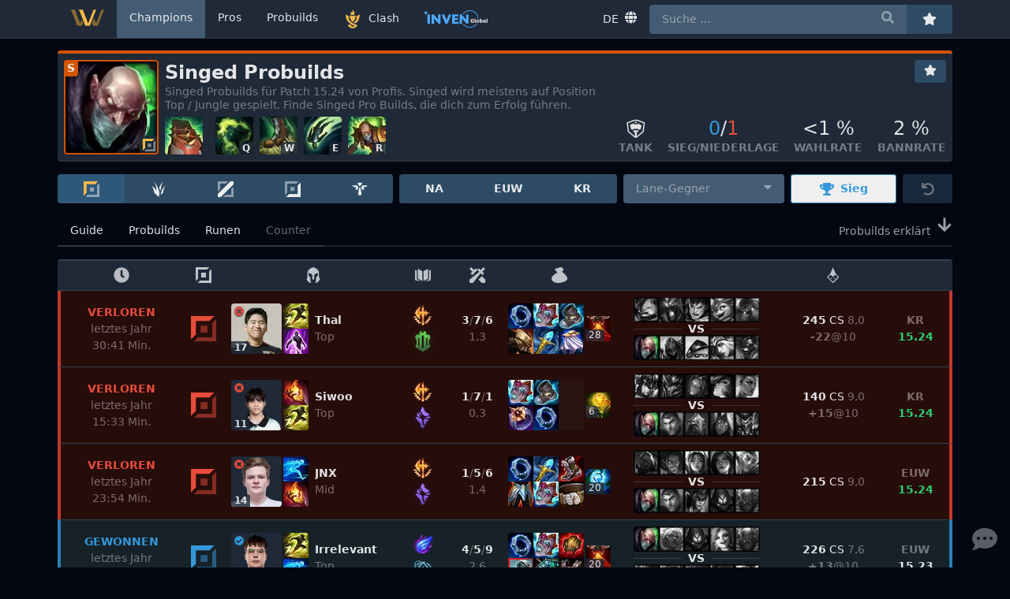

--- FILE ---
content_type: text/html; charset=utf-8
request_url: https://www.lolvvv.com/de/champion/Singed/probuilds
body_size: 56702
content:
<!DOCTYPE html><html lang="de"><head><meta charSet="utf-8"/><meta name="viewport" content="width=device-width,initial-scale=1,minimum-scale=1,maximum-scale=1,user-scalable=no"/><link rel="canonical" href="https://www.lolvvv.com/de/champion/Singed/probuilds"/><link rel="alternate" href="https://www.lolvvv.com/champion/Singed/probuilds" hreflang="x-default"/><link rel="alternate" href="https://www.lolvvv.com/champion/Singed/probuilds" hreflang="en"/><link rel="alternate" href="https://www.lolvvv.com/de/champion/Singed/probuilds" hreflang="de"/><link rel="alternate" href="https://www.lolvvv.com/tr/champion/Singed/probuilds" hreflang="tr"/><link rel="alternate" href="https://www.lolvvv.com/pl/champion/Singed/probuilds" hreflang="pl"/><link rel="alternate" href="https://www.lolvvv.com/vn/champion/Singed/probuild" hreflang="vi"/><link rel="alternate" href="https://www.lolvvv.com/es/champion/Singed/probuilds" hreflang="es"/><link rel="alternate" href="https://www.lolvvv.com/ru/champion/Singed/probuilds" hreflang="ru"/><link rel="alternate" href="https://www.lolvvv.com/fr/champion/Singed/probuild" hreflang="fr"/><link rel="alternate" href="https://www.lolvvv.com/pt/champion/Singed/probuilds" hreflang="pt"/><link rel="alternate" href="https://www.lolvvv.com/ko/champion/Singed/probuilds" hreflang="ko"/><link rel="alternate" href="https://www.lolvvv.com/it/champion/Singed/probuild" hreflang="it"/><link rel="alternate" href="https://www.lolvvv.com/ja/champion/Singed/probuilds" hreflang="ja"/><title>Singed Probuilds: Besten Pro Builds von Singed | lolvvv</title><meta name="description" content="Singed Probuilds für Patch 15.24 von Profis. Singed wird meistens auf Position Top / Jungle gespielt. Finde Singed Pro Builds, die dich zum Erfolg führen."/><meta property="og:type" content="website "/><meta property="og:title" content="Singed Probuilds: Besten Pro Builds von Singed | lolvvv"/><meta property="og:image" content="https://ddragon.leagueoflegends.com/cdn/img/champion/splash/Singed_0.jpg"/><meta name="twitter:site" content="@lolvvv_com"/><meta name="twitter:title" content="Singed Probuilds: Besten Pro Builds von Singed | lolvvv"/><meta name="twitter:description" content="Singed Probuilds für Patch 15.24 von Profis. Singed wird meistens auf Position Top / Jungle gespielt. Finde Singed Pro Builds, die dich zum Erfolg führen."/><meta name="twitter:card" content="summary"/><meta name="twitter:image" content="https://ddragon.leagueoflegends.com/cdn/img/champion/splash/Singed_0.jpg"/><link rel="preload" as="image" imageSrcSet="/_next/image?url=%2Fstatic%2Fchampion%2FSinged.png&amp;w=128&amp;q=75 1x, /_next/image?url=%2Fstatic%2Fchampion%2FSinged.png&amp;w=640&amp;q=75 2x" fetchpriority="high"/><meta name="next-head-count" content="28"/><meta http-equiv="X-UA-Compatible" content="IE=edge"/><meta name="keywords" content="lol, league of legends, probuilds, builds, build, runes, guides, guide, pros, pro, champions, champion"/><link rel="manifest" href="/manifest.json"/><link rel="icon" href="/favicon.svg"/><link rel="mask-icon" href="/favicon.svg" color="#27292d"/><link rel="apple-touch-icon" href="/apple-touch-icon.png"/><meta name="theme-color" content="#27292d"/><script>
                window.dataLayer = window.dataLayer || [];
                function gtag(){dataLayer.push(arguments);}
                gtag('js', new Date());

                gtag('config', 'G-ZMLNXEP8MT', {
                  page_path: window.location.pathname + window.location.search,
                });
              </script><script defer="" src="https://www.googletagmanager.com/gtag/js?id=G-ZMLNXEP8MT"></script><link rel="preload" href="/_next/static/css/0003b28acbded66d.css" as="style"/><link rel="stylesheet" href="/_next/static/css/0003b28acbded66d.css" data-n-g=""/><noscript data-n-css=""></noscript><script defer="" nomodule="" src="/_next/static/chunks/polyfills-42372ed130431b0a.js"></script><script src="/_next/static/chunks/webpack-7319a33fcf1b716a.js" defer=""></script><script src="/_next/static/chunks/framework-d040a66fadd02ded.js" defer=""></script><script src="/_next/static/chunks/main-40f8c3750ca0d529.js" defer=""></script><script src="/_next/static/chunks/pages/_app-37e9c52dda88d633.js" defer=""></script><script src="/_next/static/chunks/400-233c8a117cb4e02a.js" defer=""></script><script src="/_next/static/chunks/1362-4a5f5443b7d2d621.js" defer=""></script><script src="/_next/static/chunks/5011-9834a9188e23a828.js" defer=""></script><script src="/_next/static/chunks/8497-5f42f485fda413d3.js" defer=""></script><script src="/_next/static/chunks/5464-370aa8ca9cefc16f.js" defer=""></script><script src="/_next/static/chunks/7032-ba1c53ae031b8b3a.js" defer=""></script><script src="/_next/static/chunks/9286-4ca2bcd59d878b77.js" defer=""></script><script src="/_next/static/chunks/7590-eb9d2b9ec52f483a.js" defer=""></script><script src="/_next/static/chunks/pages/champion/%5BchampionKey%5D/probuilds-2bb1b557afd24623.js" defer=""></script><script src="/_next/static/vq08q6Zwnf3Lg4Wg62qi1/_buildManifest.js" defer=""></script><script src="/_next/static/vq08q6Zwnf3Lg4Wg62qi1/_ssgManifest.js" defer=""></script></head><body><div id="__next"><div class="flex flex-row"><div class="flex-grow"></div><div class="flex flex-col min-h-screen"><main class="flex-grow mt-16"><div class="container mx-auto"><div class="flex flex-wrap justify-between border-b mb-4 bg-surface border-main border-opacity-10 rounded"><div class="flex w-full h-1 rounded-t transition-all duration-500 ease-in-out bg-orange-600"></div><div class="flex-initial p-2 text-left"><div class="flex relative after:block after:absolute after:content-empty after:rounded after:h-full after:w-full after:ring-2 after:ring-inset after:transition-all after:duration-500 after:ease-in-out after:ring-orange-600"><img alt="Singed Probuilds" fetchpriority="high" width="120" height="120" decoding="async" data-nimg="1" class="rounded" style="color:transparent" srcSet="/_next/image?url=%2Fstatic%2Fchampion%2FSinged.png&amp;w=128&amp;q=75 1x, /_next/image?url=%2Fstatic%2Fchampion%2FSinged.png&amp;w=640&amp;q=75 2x" src="/_next/image?url=%2Fstatic%2Fchampion%2FSinged.png&amp;w=640&amp;q=75"/><div class="absolute left-0 top-0 font-semibold rounded-br rounded-tl px-1 pointer-events-none transition-all duration-500 ease-in-out bg-orange-600">S</div><div class="absolute right-0 bottom-0 font-semibold rounded-br rounded-tl p-1 bg-surface bg-opacity-80 pointer-events-none"><img src="/image/positions/top_selected_inverted.svg" alt="Top" width="16" height="16" class=""/></div></div></div><div class="flex-1 xl:flex-initial relative py-2 pr-2 text-left w-9/16 sm:w-12/16 xl:w-8/16"><div class="flex flex-row flex-wrap h-full"><div class="w-full"><h1 class="text-2xl font-semibold truncate">Singed Probuilds</h1><span class="text-main text-opacity-40 leading-tight hidden sm:block">Singed Probuilds für Patch 15.24 von Profis. Singed wird meistens auf Position Top / Jungle gespielt. Finde Singed Pro Builds, die dich zum Erfolg führen.</span></div><div class="w-full self-end text-center"><div class="flex whitespace-no-wrap overflow-x-scroll disable-scrollbars"><div class="flex-shrink-0 flex"><img alt="Widerwärtiger Windschatten" loading="lazy" width="48" height="48" decoding="async" data-nimg="1" class="block rounded mr-2 cursor-help" style="color:transparent" srcSet="/_next/image?url=%2Fstatic%2Fpassive%2FSinged_Passive.png&amp;w=48&amp;q=75 1x, /_next/image?url=%2Fstatic%2Fpassive%2FSinged_Passive.png&amp;w=128&amp;q=75 2x" src="/_next/image?url=%2Fstatic%2Fpassive%2FSinged_Passive.png&amp;w=128&amp;q=75"/></div><div class="flex-shrink-0 relative ml-2 flex"><img alt="Giftspur" loading="lazy" width="48" height="48" decoding="async" data-nimg="1" class="rounded cursor-help" style="color:transparent" srcSet="/_next/image?url=%2Fstatic%2Fspell%2FPoisonTrail.png&amp;w=48&amp;q=75 1x, /_next/image?url=%2Fstatic%2Fspell%2FPoisonTrail.png&amp;w=128&amp;q=75 2x" src="/_next/image?url=%2Fstatic%2Fspell%2FPoisonTrail.png&amp;w=128&amp;q=75"/><div class="absolute right-0 bottom-0 font-semibold rounded-br rounded-tl text-xs px-1 bg-surface bg-opacity-80 pointer-events-none">Q</div></div><div class="flex-shrink-0 relative ml-2 flex"><img alt="Mega-Kleber" loading="lazy" width="48" height="48" decoding="async" data-nimg="1" class="rounded cursor-help" style="color:transparent" srcSet="/_next/image?url=%2Fstatic%2Fspell%2FMegaAdhesive.png&amp;w=48&amp;q=75 1x, /_next/image?url=%2Fstatic%2Fspell%2FMegaAdhesive.png&amp;w=128&amp;q=75 2x" src="/_next/image?url=%2Fstatic%2Fspell%2FMegaAdhesive.png&amp;w=128&amp;q=75"/><div class="absolute right-0 bottom-0 font-semibold rounded-br rounded-tl text-xs px-1 bg-surface bg-opacity-80 pointer-events-none">W</div></div><div class="flex-shrink-0 relative ml-2 flex"><img alt="Schleudern" loading="lazy" width="48" height="48" decoding="async" data-nimg="1" class="rounded cursor-help" style="color:transparent" srcSet="/_next/image?url=%2Fstatic%2Fspell%2FFling.png&amp;w=48&amp;q=75 1x, /_next/image?url=%2Fstatic%2Fspell%2FFling.png&amp;w=128&amp;q=75 2x" src="/_next/image?url=%2Fstatic%2Fspell%2FFling.png&amp;w=128&amp;q=75"/><div class="absolute right-0 bottom-0 font-semibold rounded-br rounded-tl text-xs px-1 bg-surface bg-opacity-80 pointer-events-none">E</div></div><div class="flex-shrink-0 relative ml-2 flex"><img alt="Irrsinnstrank" loading="lazy" width="48" height="48" decoding="async" data-nimg="1" class="rounded cursor-help" style="color:transparent" srcSet="/_next/image?url=%2Fstatic%2Fspell%2FInsanityPotion.png&amp;w=48&amp;q=75 1x, /_next/image?url=%2Fstatic%2Fspell%2FInsanityPotion.png&amp;w=128&amp;q=75 2x" src="/_next/image?url=%2Fstatic%2Fspell%2FInsanityPotion.png&amp;w=128&amp;q=75"/><div class="absolute right-0 bottom-0 font-semibold rounded-br rounded-tl text-xs px-1 bg-surface bg-opacity-80 pointer-events-none">R</div></div></div></div></div></div><div class="px-2 pt-1 text-left w-full xl:hidden"><div class="horizontal divider nogap leading-none"></div></div><div class="flex-grow relative p-2 text-left w-full sm:w-full xl:w-6/16"><div class="flex flex-row flex-wrap h-full"><div class="hidden xl:flex w-full self-start justify-end"><button class="block h-full btn px-3 py-1 rounded" aria-label="Favoriten"><svg aria-hidden="true" focusable="false" data-prefix="fas" data-icon="star" class="svg-inline--fa fa-star w-4 h-4" role="img" xmlns="http://www.w3.org/2000/svg" viewBox="0 0 576 512"><path fill="currentColor" d="M259.3 17.8L194 150.2 47.9 171.5c-26.2 3.8-36.7 36.1-17.7 54.6l105.7 103-25 145.5c-4.5 26.3 23.2 46 46.4 33.7L288 439.6l130.7 68.7c23.2 12.2 50.9-7.4 46.4-33.7l-25-145.5 105.7-103c19-18.5 8.5-50.8-17.7-54.6L382 150.2 316.7 17.8c-11.7-23.6-45.6-23.9-57.4 0z"></path></svg></button></div><div class="w-full self-end text-center"><div class="flex justify-between space-x-1"><div class="flex flex-col leading-tight truncate"><div class="flex justify-center my-1"><img alt="Tank" loading="lazy" width="24" height="24" decoding="async" data-nimg="1" class="" style="color:transparent" srcSet="/_next/image?url=%2Fimage%2Froles%2Ftank_inverted.png&amp;w=24&amp;q=75 1x, /_next/image?url=%2Fimage%2Froles%2Ftank_inverted.png&amp;w=48&amp;q=75 2x" src="/_next/image?url=%2Fimage%2Froles%2Ftank_inverted.png&amp;w=48&amp;q=75"/></div><div class="text-main text-opacity-40 uppercase font-semibold truncate"><span class="inline">Tank</span></div></div><div class="flex flex-col leading-tight truncate"><div class="text-2xl"><span class="text-blue-500">0</span>/<span class="text-red-500">1</span></div><div class="text-main text-opacity-40 uppercase font-semibold truncate">Sieg<!-- -->/<!-- -->Niederlage</div></div><div class="flex flex-col leading-tight truncate"><div class="text-2xl">&lt;1 %</div><div class="text-main text-opacity-40 uppercase font-semibold truncate">Wahlrate</div></div><div class="flex flex-col leading-tight truncate"><div class="text-2xl">2 %</div><div class="text-main text-opacity-40 uppercase font-semibold truncate">Bannrate</div></div></div></div></div></div></div><div class="flex items-stretch flex-wrap mb-4"><div class="pb-2 xl:pb-0 w-full xl:w-6/16"><div class="flex items-stretch h-full"><button disabled="" class="flex-grow btn first:rounded-l last:rounded-r btn--selected cursor-not-allowed"><img src="/image/positions/top_selected_inverted.svg" alt="Top" width="20" height="20" class=""/></button><button class="flex-grow btn first:rounded-l last:rounded-r"><img src="/image/positions/jungle_inverted.svg" alt="Jungle" width="20" height="20" class=""/></button><button class="flex-grow btn first:rounded-l last:rounded-r"><img src="/image/positions/middle_inverted.svg" alt="Mid" width="20" height="20" class=""/></button><button class="flex-grow btn first:rounded-l last:rounded-r"><img src="/image/positions/adcarry_inverted.svg" alt="Adc" width="20" height="20" class=""/></button><button class="flex-grow btn first:rounded-l last:rounded-r"><img src="/image/positions/support_inverted.svg" alt="Sup" width="20" height="20" class=""/></button></div></div><div class="hidden xl:pl-2 sm:block sm:w-6/16 xl:w-4/16"><div class="flex items-stretch"><button class="flex-grow btn first:rounded-l last:rounded-r">NA</button><button class="flex-grow btn first:rounded-l last:rounded-r">EUW</button><button class="flex-grow btn first:rounded-l last:rounded-r">KR</button></div></div><div class="sm:pl-2 w-8/16 sm:w-5/16 xl:w-3/16"><div class="relative"><div class="flex"><div class="w-full relative text-main text-opacity-90" role="combobox" aria-haspopup="listbox" aria-owns="search-champion-menu" aria-expanded="false"><input id="search-champion-input" aria-autocomplete="list" aria-controls="search-champion-menu" aria-labelledby="search-champion-label" autoComplete="off" placeholder="Lane-Gegner" class="appearance-none w-full bg-wetasphalt-700 py-2 px-4 pr-10 rounded focus:outline-none hover:bg-wetasphalt-600" value=""/><div class="absolute right-0 top-0 mt-2 mr-4"><svg aria-hidden="true" focusable="false" data-prefix="fas" data-icon="caret-down" class="svg-inline--fa fa-caret-down block cursor-pointer opacity-50" role="img" xmlns="http://www.w3.org/2000/svg" viewBox="0 0 320 512"><path fill="currentColor" d="M31.3 192h257.3c17.8 0 26.7 21.5 14.1 34.1L174.1 354.8c-7.8 7.8-20.5 7.8-28.3 0L17.2 226.1C4.6 213.5 13.5 192 31.3 192z"></path></svg></div></div></div><ul class="absolute block w-full z-10 max-h-lg rounded-b bg-surface overflow-y-scroll focus:outline-none invisible hidden" id="search-champion-menu" role="listbox" aria-labelledby="search-champion-label"><div class="w-full p-2 text-center font-semibold bg-overlaylight rounded-b"><div class="loader mx-auto w-5 h-5"></div></div></ul></div></div><div class="pl-2 w-5/16 sm:w-3/16 xl:w-2/16"><button class="w-full h-full btn-outline-blue rounded box-border truncate"><svg aria-hidden="true" focusable="false" data-prefix="fas" data-icon="trophy" class="svg-inline--fa fa-trophy mr-2" role="img" xmlns="http://www.w3.org/2000/svg" viewBox="0 0 576 512"><path fill="currentColor" d="M552 64H448V24c0-13.3-10.7-24-24-24H152c-13.3 0-24 10.7-24 24v40H24C10.7 64 0 74.7 0 88v56c0 35.7 22.5 72.4 61.9 100.7 31.5 22.7 69.8 37.1 110 41.7C203.3 338.5 240 360 240 360v72h-48c-35.3 0-64 20.7-64 56v12c0 6.6 5.4 12 12 12h296c6.6 0 12-5.4 12-12v-12c0-35.3-28.7-56-64-56h-48v-72s36.7-21.5 68.1-73.6c40.3-4.6 78.6-19 110-41.7 39.3-28.3 61.9-65 61.9-100.7V88c0-13.3-10.7-24-24-24zM99.3 192.8C74.9 175.2 64 155.6 64 144v-16h64.2c1 32.6 5.8 61.2 12.8 86.2-15.1-5.2-29.2-12.4-41.7-21.4zM512 144c0 16.1-17.7 36.1-35.3 48.8-12.5 9-26.7 16.2-41.8 21.4 7-25 11.8-53.6 12.8-86.2H512v16z"></path></svg>Sieg</button></div><div class="pl-2 w-3/16 sm:w-2/16 xl:w-1/16"><button class="w-full h-full btn rounded btn--disabled" aria-label="Zurücksetzen"><svg aria-hidden="true" focusable="false" data-prefix="fas" data-icon="undo" class="svg-inline--fa fa-undo " role="img" xmlns="http://www.w3.org/2000/svg" viewBox="0 0 512 512"><path fill="currentColor" d="M212.333 224.333H12c-6.627 0-12-5.373-12-12V12C0 5.373 5.373 0 12 0h48c6.627 0 12 5.373 12 12v78.112C117.773 39.279 184.26 7.47 258.175 8.007c136.906.994 246.448 111.623 246.157 248.532C504.041 393.258 393.12 504 256.333 504c-64.089 0-122.496-24.313-166.51-64.215-5.099-4.622-5.334-12.554-.467-17.42l33.967-33.967c4.474-4.474 11.662-4.717 16.401-.525C170.76 415.336 211.58 432 256.333 432c97.268 0 176-78.716 176-176 0-97.267-78.716-176-176-176-58.496 0-110.28 28.476-142.274 72.333h98.274c6.627 0 12 5.373 12 12v48c0 6.627-5.373 12-12 12z"></path></svg></button></div><div class="hidden w-full my-2"><div class="horizontal divider leading-none text-main text-opacity-70 font-normal hover:text-primary cursor-pointer">Open advanced filter options</div></div></div><div class="whitespace-no-wrap overflow-x-scroll disable-scrollbars"><div class="flex items-center mb-4 border-b-2 border-main border-opacity-10"><a class="flex-initial px-4 py-2 border-b-2 border-main border-opacity-10 hover:text-primary -mb-2px" href="/de/champion/Singed/guide">Guide</a><a class="flex-initial px-4 py-2 border-b-2 border-main border-opacity-10 hover:text-primary -mb-2px" href="/de/champion/Singed/probuilds">Probuilds</a><a class="flex-initial px-4 py-2 border-b-2 border-main border-opacity-10 hover:text-primary -mb-2px" href="/de/champion/Singed/runen">Runen</a><a class="flex-initial px-4 py-2 border-b-2 border-main border-opacity-10 text-main text-opacity-40 -mb-2px pointer-events-none" href="/de/champion/Singed/counter">Counter</a><a href="#probuilds-explained" class="hidden sm:block flex-grow text-right pl-4 opacity-70 hover:opacity-100 whitespace-nowrap">Probuilds erklärt<svg aria-hidden="true" focusable="false" data-prefix="fas" data-icon="arrow-down" class="svg-inline--fa fa-arrow-down animate-bounce ml-2 w-5 h-5" role="img" xmlns="http://www.w3.org/2000/svg" viewBox="0 0 448 512"><path fill="currentColor" d="M413.1 222.5l22.2 22.2c9.4 9.4 9.4 24.6 0 33.9L241 473c-9.4 9.4-24.6 9.4-33.9 0L12.7 278.6c-9.4-9.4-9.4-24.6 0-33.9l22.2-22.2c9.5-9.5 25-9.3 34.3.4L184 343.4V56c0-13.3 10.7-24 24-24h32c13.3 0 24 10.7 24 24v287.4l114.8-120.5c9.3-9.8 24.8-10 34.3-.4z"></path></svg></a></div></div><div class="flex border-b border-t-2 bg-surface border-main border-opacity-10 rounded-t px-3 py-2"><div class="hidden text-center xl:block xl:w-2/16"><svg aria-hidden="true" focusable="false" data-prefix="fas" data-icon="clock" class="svg-inline--fa fa-clock w-5 h-5 text-main text-opacity-70 align-top" role="img" xmlns="http://www.w3.org/2000/svg" viewBox="0 0 512 512"><path fill="currentColor" d="M256,8C119,8,8,119,8,256S119,504,256,504,504,393,504,256,393,8,256,8Zm92.49,313h0l-20,25a16,16,0,0,1-22.49,2.5h0l-67-49.72a40,40,0,0,1-15-31.23V112a16,16,0,0,1,16-16h32a16,16,0,0,1,16,16V256l58,42.5A16,16,0,0,1,348.49,321Z"></path></svg></div><div class="hidden text-center xl:block xl:w-1/16"><img src="/image/scoreboard/position_inverted.svg" alt="Position" width="20" height="20" class="inline align-top"/></div><div class="text-center w-5/16 sm:w-5/16 xl:w-3/16"><img src="/image/scoreboard/champion_inverted.svg" alt="Champion" width="20" height="20" class="inline align-top"/></div><div class="text-center w-2/16 xl:w-1/16"><img src="/image/scoreboard/runes_inverted.svg" alt="Runes" width="20" height="20" class="inline align-top"/></div><div class="text-center w-3/16 sm:w-2/16 xl:w-1/16"><img src="/image/scoreboard/score_inverted.svg" alt="KDA" width="20" height="20" class="inline align-top"/></div><div class="text-center w-6/16 sm:w-4/16 xl:w-2/16"><img src="/image/scoreboard/items_inverted.svg" alt="Inventory" width="20" height="20" class="inline align-top"/></div><div class="hidden text-center xl:block xl:w-3/16"></div><div class="text-center hidden sm:block sm:w-3/16 xl:w-2/16"><img src="/image/scoreboard/minion_inverted.svg" alt="Minions killed" width="20" height="20" class="inline align-top"/></div><div class="hidden text-center xl:block xl:w-1/16"></div></div><a class="flex items-center cursor-pointer p-2 bg-red-900 hover:bg-red-800 block--team-loss" href="/de/match/KR/7997519684?cat=participants&amp;pid=6"><div class="hidden text-center xl:block xl:w-2/16"><div class="font-bold uppercase text-red-500">Verloren</div><div class="text-main text-opacity-40">vor 5 Tagen</div><div class="text-main text-opacity-40">30:41<!-- --> <!-- -->Min.</div></div><div class="hidden text-center xl:flex xl:w-1/16 justify-center"><img src="/image/positions/top_red_inverted.svg" alt="Top" width="32" height="32" class=""/></div><div class="w-5/16 sm:w-5/16 xl:w-3/16"><div class="flex items-center"><div class="flex-shrink-0"><div class="flex relative"><img alt="Thal" loading="lazy" width="64" height="64" decoding="async" data-nimg="1" class="rounded bg-gray-800 cursor-help" style="color:transparent" srcSet="/_next/image?url=%2Fimage%2Fpros%2Flarge%2Fthal_2019.png&amp;w=64&amp;q=75 1x, /_next/image?url=%2Fimage%2Fpros%2Flarge%2Fthal_2019.png&amp;w=128&amp;q=75 2x" src="/_next/image?url=%2Fimage%2Fpros%2Flarge%2Fthal_2019.png&amp;w=128&amp;q=75"/><div class="text-xs text-red-500 absolute hidden xl:block left-0 top-0 leading-none rounded-full m-1 bg-surface bg-opacity-80"><svg aria-hidden="true" focusable="false" data-prefix="fas" data-icon="times-circle" class="svg-inline--fa fa-times-circle w-3 h-3" role="img" xmlns="http://www.w3.org/2000/svg" viewBox="0 0 512 512"><path fill="currentColor" d="M256 8C119 8 8 119 8 256s111 248 248 248 248-111 248-248S393 8 256 8zm121.6 313.1c4.7 4.7 4.7 12.3 0 17L338 377.6c-4.7 4.7-12.3 4.7-17 0L256 312l-65.1 65.6c-4.7 4.7-12.3 4.7-17 0L134.4 338c-4.7-4.7-4.7-12.3 0-17l65.6-65-65.6-65.1c-4.7-4.7-4.7-12.3 0-17l39.6-39.6c4.7-4.7 12.3-4.7 17 0l65 65.7 65.1-65.6c4.7-4.7 12.3-4.7 17 0l39.6 39.6c4.7 4.7 4.7 12.3 0 17L312 256l65.6 65.1z"></path></svg></div><div class="absolute left-0 bottom-0 font-semibold rounded-bl rounded-tr text-xs px-1 bg-surface bg-opacity-80 pointer-events-none">17</div><div class="absolute xl:hidden right-0 bottom-0 font-semibold rounded-br rounded-tl text-xs p-2px bg-surface bg-opacity-80"><img src="/image/positions/top_red_inverted.svg" alt="Top" width="16" height="16" class="inline-block"/></div><span class="absolute xl:hidden right-0 top-0 font-semibold rounded-bl rounded-tr text-xs px-1 bg-surface bg-opacity-80 text-green-500">15.24</span></div></div><div class="flex-shrink-0 ml-2px flex flex-col"><img alt="Blitz" loading="lazy" width="32" height="32" decoding="async" data-nimg="1" class="rounded-t cursor-help" style="color:transparent" srcSet="/_next/image?url=%2Fstatic%2Fspell%2FSummonerFlash.png&amp;w=32&amp;q=75 1x, /_next/image?url=%2Fstatic%2Fspell%2FSummonerFlash.png&amp;w=64&amp;q=75 2x" src="/_next/image?url=%2Fstatic%2Fspell%2FSummonerFlash.png&amp;w=64&amp;q=75"/><img alt="Teleportation" loading="lazy" width="32" height="32" decoding="async" data-nimg="1" class="rounded-b cursor-help" style="color:transparent" srcSet="/_next/image?url=%2Fstatic%2Fspell%2FSummonerTeleport.png&amp;w=32&amp;q=75 1x, /_next/image?url=%2Fstatic%2Fspell%2FSummonerTeleport.png&amp;w=64&amp;q=75 2x" src="/_next/image?url=%2Fstatic%2Fspell%2FSummonerTeleport.png&amp;w=64&amp;q=75"/></div><div class="flex-grow text-left hidden sm:block truncate ml-2"><div class="font-semibold truncate">Thal</div><span class="inline leading-tight text-main text-opacity-40 truncate">Top</span></div></div></div><div class="text-center w-2/16 xl:w-1/16"><div class="flex flex-col items-center cursor-help"><img alt="Eroberer" loading="lazy" width="32" height="32" decoding="async" data-nimg="1" class="block" style="color:transparent" srcSet="/_next/image?url=%2Fstatic%2Fperk-images%2FStyles%2FPrecision%2FConqueror%2FConqueror.png&amp;w=32&amp;q=75 1x, /_next/image?url=%2Fstatic%2Fperk-images%2FStyles%2FPrecision%2FConqueror%2FConqueror.png&amp;w=64&amp;q=75 2x" src="/_next/image?url=%2Fstatic%2Fperk-images%2FStyles%2FPrecision%2FConqueror%2FConqueror.png&amp;w=64&amp;q=75"/><img alt="Entschlossenheit" loading="lazy" width="32" height="32" decoding="async" data-nimg="1" class="rounded-full block" style="color:transparent" srcSet="/_next/image?url=%2Fstatic%2Fperks%2F8400.png&amp;w=32&amp;q=75 1x, /_next/image?url=%2Fstatic%2Fperks%2F8400.png&amp;w=64&amp;q=75 2x" src="/_next/image?url=%2Fstatic%2Fperks%2F8400.png&amp;w=64&amp;q=75"/></div></div><div class="text-center w-3/16 sm:w-2/16 xl:w-1/16"><span class="font-semibold">3</span><span class="text-main text-opacity-40">/</span><span class="font-semibold">7</span><span class="text-main text-opacity-40">/</span><span class="font-semibold">6</span><div class="text-main text-opacity-40 cursor-help">1,3</div></div><div class="text-center w-6/16 sm:w-4/16 xl:w-2/16"><div class="flex items-center justify-center"><div class="flex-initial flex flex-col"><img alt="Dorans Ring" loading="lazy" width="32" height="32" decoding="async" data-nimg="1" class="rounded-tl cursor-help" style="color:transparent" srcSet="/_next/image?url=%2Fstatic%2Fitem%2F1056.png&amp;w=32&amp;q=75 1x, /_next/image?url=%2Fstatic%2Fitem%2F1056.png&amp;w=64&amp;q=75 2x" src="/_next/image?url=%2Fstatic%2Fitem%2F1056.png&amp;w=64&amp;q=75"/><img alt="Panzer des toten Mannes" loading="lazy" width="32" height="32" decoding="async" data-nimg="1" class="rounded-bl cursor-help" style="color:transparent" srcSet="/_next/image?url=%2Fstatic%2Fitem%2F3742.png&amp;w=32&amp;q=75 1x, /_next/image?url=%2Fstatic%2Fitem%2F3742.png&amp;w=64&amp;q=75 2x" src="/_next/image?url=%2Fstatic%2Fitem%2F3742.png&amp;w=64&amp;q=75"/></div><div class="flex-initial flex flex-col"><img alt="Liandrys Qual" loading="lazy" width="32" height="32" decoding="async" data-nimg="1" class="cursor-help" style="color:transparent" srcSet="/_next/image?url=%2Fstatic%2Fitem%2F6653.png&amp;w=32&amp;q=75 1x, /_next/image?url=%2Fstatic%2Fitem%2F6653.png&amp;w=64&amp;q=75 2x" src="/_next/image?url=%2Fstatic%2Fitem%2F6653.png&amp;w=64&amp;q=75"/><img alt="Rylais Kristallzepter" loading="lazy" width="32" height="32" decoding="async" data-nimg="1" class="cursor-help" style="color:transparent" srcSet="/_next/image?url=%2Fstatic%2Fitem%2F3116.png&amp;w=32&amp;q=75 1x, /_next/image?url=%2Fstatic%2Fitem%2F3116.png&amp;w=64&amp;q=75 2x" src="/_next/image?url=%2Fstatic%2Fitem%2F3116.png&amp;w=64&amp;q=75"/></div><div class="flex-initial flex flex-col"><img alt="Merkurs Schuhe" loading="lazy" width="32" height="32" decoding="async" data-nimg="1" class="rounded-tr cursor-help" style="color:transparent" srcSet="/_next/image?url=%2Fstatic%2Fitem%2F3111.png&amp;w=32&amp;q=75 1x, /_next/image?url=%2Fstatic%2Fitem%2F3111.png&amp;w=64&amp;q=75 2x" src="/_next/image?url=%2Fstatic%2Fitem%2F3111.png&amp;w=64&amp;q=75"/><img alt="Negatron-Mantel" loading="lazy" width="32" height="32" decoding="async" data-nimg="1" class="rounded-br cursor-help" style="color:transparent" srcSet="/_next/image?url=%2Fstatic%2Fitem%2F1057.png&amp;w=32&amp;q=75 1x, /_next/image?url=%2Fstatic%2Fitem%2F1057.png&amp;w=64&amp;q=75 2x" src="/_next/image?url=%2Fstatic%2Fitem%2F1057.png&amp;w=64&amp;q=75"/></div><div class="flex-initial ml-2px"><div class="flex relative"><img alt="Linse des Orakels" loading="lazy" width="32" height="32" decoding="async" data-nimg="1" class="rounded cursor-help" style="color:transparent" srcSet="/_next/image?url=%2Fstatic%2Fitem%2F3364.png&amp;w=32&amp;q=75 1x, /_next/image?url=%2Fstatic%2Fitem%2F3364.png&amp;w=64&amp;q=75 2x" src="/_next/image?url=%2Fstatic%2Fitem%2F3364.png&amp;w=64&amp;q=75"/><div class="absolute leading-tight left-0 bottom-0 rounded-tr rounded-bl text-xs px-1 bg-surface bg-opacity-80 cursor-help">28</div></div></div></div></div><div class="hidden text-center xl:flex xl:w-3/16 justify-center"><div><div class="flex justify-center"><img alt="Kennen" loading="lazy" width="32" height="32" decoding="async" data-nimg="1" class="rounded-l grayscale cursor-help" style="color:transparent" srcSet="/_next/image?url=%2Fstatic%2Fchampion%2FKennen.png&amp;w=32&amp;q=75 1x, /_next/image?url=%2Fstatic%2Fchampion%2FKennen.png&amp;w=64&amp;q=75 2x" src="/_next/image?url=%2Fstatic%2Fchampion%2FKennen.png&amp;w=64&amp;q=75"/><img alt="Karthus" loading="lazy" width="32" height="32" decoding="async" data-nimg="1" class="grayscale cursor-help" style="color:transparent" srcSet="/_next/image?url=%2Fstatic%2Fchampion%2FKarthus.png&amp;w=32&amp;q=75 1x, /_next/image?url=%2Fstatic%2Fchampion%2FKarthus.png&amp;w=64&amp;q=75 2x" src="/_next/image?url=%2Fstatic%2Fchampion%2FKarthus.png&amp;w=64&amp;q=75"/><img alt="Garen" loading="lazy" width="32" height="32" decoding="async" data-nimg="1" class="grayscale cursor-help" style="color:transparent" srcSet="/_next/image?url=%2Fstatic%2Fchampion%2FGaren.png&amp;w=32&amp;q=75 1x, /_next/image?url=%2Fstatic%2Fchampion%2FGaren.png&amp;w=64&amp;q=75 2x" src="/_next/image?url=%2Fstatic%2Fchampion%2FGaren.png&amp;w=64&amp;q=75"/><img alt="Smolder" loading="lazy" width="32" height="32" decoding="async" data-nimg="1" class="grayscale cursor-help" style="color:transparent" srcSet="/_next/image?url=%2Fstatic%2Fchampion%2FSmolder.png&amp;w=32&amp;q=75 1x, /_next/image?url=%2Fstatic%2Fchampion%2FSmolder.png&amp;w=64&amp;q=75 2x" src="/_next/image?url=%2Fstatic%2Fchampion%2FSmolder.png&amp;w=64&amp;q=75"/><img alt="Nautilus" loading="lazy" width="32" height="32" decoding="async" data-nimg="1" class="rounded-r grayscale cursor-help" style="color:transparent" srcSet="/_next/image?url=%2Fstatic%2Fchampion%2FNautilus.png&amp;w=32&amp;q=75 1x, /_next/image?url=%2Fstatic%2Fchampion%2FNautilus.png&amp;w=64&amp;q=75 2x" src="/_next/image?url=%2Fstatic%2Fchampion%2FNautilus.png&amp;w=64&amp;q=75"/></div><div class="horizontal divider leading-none my-px">VS</div><div class="flex justify-center"><img alt="Singed" loading="lazy" width="32" height="32" decoding="async" data-nimg="1" class="rounded-l cursor-help" style="color:transparent" srcSet="/_next/image?url=%2Fstatic%2Fchampion%2FSinged.png&amp;w=32&amp;q=75 1x, /_next/image?url=%2Fstatic%2Fchampion%2FSinged.png&amp;w=64&amp;q=75 2x" src="/_next/image?url=%2Fstatic%2Fchampion%2FSinged.png&amp;w=64&amp;q=75"/><img alt="Zed" loading="lazy" width="32" height="32" decoding="async" data-nimg="1" class="grayscale cursor-help" style="color:transparent" srcSet="/_next/image?url=%2Fstatic%2Fchampion%2FZed.png&amp;w=32&amp;q=75 1x, /_next/image?url=%2Fstatic%2Fchampion%2FZed.png&amp;w=64&amp;q=75 2x" src="/_next/image?url=%2Fstatic%2Fchampion%2FZed.png&amp;w=64&amp;q=75"/><img alt="Xerath" loading="lazy" width="32" height="32" decoding="async" data-nimg="1" class="grayscale cursor-help" style="color:transparent" srcSet="/_next/image?url=%2Fstatic%2Fchampion%2FXerath.png&amp;w=32&amp;q=75 1x, /_next/image?url=%2Fstatic%2Fchampion%2FXerath.png&amp;w=64&amp;q=75 2x" src="/_next/image?url=%2Fstatic%2Fchampion%2FXerath.png&amp;w=64&amp;q=75"/><img alt="Ashe" loading="lazy" width="32" height="32" decoding="async" data-nimg="1" class="grayscale cursor-help" style="color:transparent" srcSet="/_next/image?url=%2Fstatic%2Fchampion%2FAshe.png&amp;w=32&amp;q=75 1x, /_next/image?url=%2Fstatic%2Fchampion%2FAshe.png&amp;w=64&amp;q=75 2x" src="/_next/image?url=%2Fstatic%2Fchampion%2FAshe.png&amp;w=64&amp;q=75"/><img alt="Alistar" loading="lazy" width="32" height="32" decoding="async" data-nimg="1" class="rounded-r grayscale cursor-help" style="color:transparent" srcSet="/_next/image?url=%2Fstatic%2Fchampion%2FAlistar.png&amp;w=32&amp;q=75 1x, /_next/image?url=%2Fstatic%2Fchampion%2FAlistar.png&amp;w=64&amp;q=75 2x" src="/_next/image?url=%2Fstatic%2Fchampion%2FAlistar.png&amp;w=64&amp;q=75"/></div></div></div><div class="text-center hidden sm:block sm:w-3/16 xl:w-2/16"><div class="inline font-semibold cursor-help">245</div> <!-- -->CS<!-- --> <div class="inline text-main text-opacity-40 cursor-help">8,0</div><div class="font-semibold text-main text-opacity-40 cursor-help">-22<span class="font-normal">@<!-- -->10</span></div></div><div class="hidden text-center xl:block xl:w-1/16"><div class="font-semibold text-main text-opacity-40 uppercase">KR</div><span class="font-semibold text-green-500">15.24</span></div></a><a class="divider-t flex items-center cursor-pointer p-2 bg-red-900 hover:bg-red-800 block--team-loss" href="/de/match/KR/7993407365?cat=participants&amp;pid=6"><div class="hidden text-center xl:block xl:w-2/16"><div class="font-bold uppercase text-red-500">Verloren</div><div class="text-main text-opacity-40">letztes Jahr</div><div class="text-main text-opacity-40">15:33<!-- --> <!-- -->Min.</div></div><div class="hidden text-center xl:flex xl:w-1/16 justify-center"><img src="/image/positions/top_red_inverted.svg" alt="Top" width="32" height="32" class=""/></div><div class="w-5/16 sm:w-5/16 xl:w-3/16"><div class="flex items-center"><div class="flex-shrink-0"><div class="flex relative"><img alt="Siwoo" loading="lazy" width="64" height="64" decoding="async" data-nimg="1" class="rounded bg-gray-800 cursor-help" style="color:transparent" srcSet="/_next/image?url=%2Fimage%2Fpros%2Flarge%2Fsiwoo_2025.png&amp;w=64&amp;q=75 1x, /_next/image?url=%2Fimage%2Fpros%2Flarge%2Fsiwoo_2025.png&amp;w=128&amp;q=75 2x" src="/_next/image?url=%2Fimage%2Fpros%2Flarge%2Fsiwoo_2025.png&amp;w=128&amp;q=75"/><div class="text-xs text-red-500 absolute hidden xl:block left-0 top-0 leading-none rounded-full m-1 bg-surface bg-opacity-80"><svg aria-hidden="true" focusable="false" data-prefix="fas" data-icon="times-circle" class="svg-inline--fa fa-times-circle w-3 h-3" role="img" xmlns="http://www.w3.org/2000/svg" viewBox="0 0 512 512"><path fill="currentColor" d="M256 8C119 8 8 119 8 256s111 248 248 248 248-111 248-248S393 8 256 8zm121.6 313.1c4.7 4.7 4.7 12.3 0 17L338 377.6c-4.7 4.7-12.3 4.7-17 0L256 312l-65.1 65.6c-4.7 4.7-12.3 4.7-17 0L134.4 338c-4.7-4.7-4.7-12.3 0-17l65.6-65-65.6-65.1c-4.7-4.7-4.7-12.3 0-17l39.6-39.6c4.7-4.7 12.3-4.7 17 0l65 65.7 65.1-65.6c4.7-4.7 12.3-4.7 17 0l39.6 39.6c4.7 4.7 4.7 12.3 0 17L312 256l65.6 65.1z"></path></svg></div><div class="absolute left-0 bottom-0 font-semibold rounded-bl rounded-tr text-xs px-1 bg-surface bg-opacity-80 pointer-events-none">11</div><div class="absolute xl:hidden right-0 bottom-0 font-semibold rounded-br rounded-tl text-xs p-2px bg-surface bg-opacity-80"><img src="/image/positions/top_red_inverted.svg" alt="Top" width="16" height="16" class="inline-block"/></div><span class="absolute xl:hidden right-0 top-0 font-semibold rounded-bl rounded-tr text-xs px-1 bg-surface bg-opacity-80 text-green-500">15.24</span></div></div><div class="flex-shrink-0 ml-2px flex flex-col"><img alt="Entzünden" loading="lazy" width="32" height="32" decoding="async" data-nimg="1" class="rounded-t cursor-help" style="color:transparent" srcSet="/_next/image?url=%2Fstatic%2Fspell%2FSummonerDot.png&amp;w=32&amp;q=75 1x, /_next/image?url=%2Fstatic%2Fspell%2FSummonerDot.png&amp;w=64&amp;q=75 2x" src="/_next/image?url=%2Fstatic%2Fspell%2FSummonerDot.png&amp;w=64&amp;q=75"/><img alt="Blitz" loading="lazy" width="32" height="32" decoding="async" data-nimg="1" class="rounded-b cursor-help" style="color:transparent" srcSet="/_next/image?url=%2Fstatic%2Fspell%2FSummonerFlash.png&amp;w=32&amp;q=75 1x, /_next/image?url=%2Fstatic%2Fspell%2FSummonerFlash.png&amp;w=64&amp;q=75 2x" src="/_next/image?url=%2Fstatic%2Fspell%2FSummonerFlash.png&amp;w=64&amp;q=75"/></div><div class="flex-grow text-left hidden sm:block truncate ml-2"><div class="font-semibold truncate">Siwoo</div><span class="inline leading-tight text-main text-opacity-40 truncate">Top</span></div></div></div><div class="text-center w-2/16 xl:w-1/16"><div class="flex flex-col items-center cursor-help"><img alt="Eroberer" loading="lazy" width="32" height="32" decoding="async" data-nimg="1" class="block" style="color:transparent" srcSet="/_next/image?url=%2Fstatic%2Fperk-images%2FStyles%2FPrecision%2FConqueror%2FConqueror.png&amp;w=32&amp;q=75 1x, /_next/image?url=%2Fstatic%2Fperk-images%2FStyles%2FPrecision%2FConqueror%2FConqueror.png&amp;w=64&amp;q=75 2x" src="/_next/image?url=%2Fstatic%2Fperk-images%2FStyles%2FPrecision%2FConqueror%2FConqueror.png&amp;w=64&amp;q=75"/><img alt="Zauberei" loading="lazy" width="32" height="32" decoding="async" data-nimg="1" class="rounded-full block" style="color:transparent" srcSet="/_next/image?url=%2Fstatic%2Fperks%2F8200.png&amp;w=32&amp;q=75 1x, /_next/image?url=%2Fstatic%2Fperks%2F8200.png&amp;w=64&amp;q=75 2x" src="/_next/image?url=%2Fstatic%2Fperks%2F8200.png&amp;w=64&amp;q=75"/></div></div><div class="text-center w-3/16 sm:w-2/16 xl:w-1/16"><span class="font-semibold">1</span><span class="text-main text-opacity-40">/</span><span class="font-semibold">7</span><span class="text-main text-opacity-40">/</span><span class="font-semibold">1</span><div class="text-main text-opacity-40 cursor-help">0,3</div></div><div class="text-center w-6/16 sm:w-4/16 xl:w-2/16"><div class="flex items-center justify-center"><div class="flex-initial flex flex-col"><img alt="Liandrys Qual" loading="lazy" width="32" height="32" decoding="async" data-nimg="1" class="rounded-tl cursor-help" style="color:transparent" srcSet="/_next/image?url=%2Fstatic%2Fitem%2F6653.png&amp;w=32&amp;q=75 1x, /_next/image?url=%2Fstatic%2Fitem%2F6653.png&amp;w=64&amp;q=75 2x" src="/_next/image?url=%2Fstatic%2Fitem%2F6653.png&amp;w=64&amp;q=75"/><img alt="Dunkles Siegel" loading="lazy" width="32" height="32" decoding="async" data-nimg="1" class="rounded-bl cursor-help" style="color:transparent" srcSet="/_next/image?url=%2Fstatic%2Fitem%2F1082.png&amp;w=32&amp;q=75 1x, /_next/image?url=%2Fstatic%2Fitem%2F1082.png&amp;w=64&amp;q=75 2x" src="/_next/image?url=%2Fstatic%2Fitem%2F1082.png&amp;w=64&amp;q=75"/></div><div class="flex-initial flex flex-col"><img alt="Merkurs Schuhe" loading="lazy" width="32" height="32" decoding="async" data-nimg="1" class="cursor-help" style="color:transparent" srcSet="/_next/image?url=%2Fstatic%2Fitem%2F3111.png&amp;w=32&amp;q=75 1x, /_next/image?url=%2Fstatic%2Fitem%2F3111.png&amp;w=64&amp;q=75 2x" src="/_next/image?url=%2Fstatic%2Fitem%2F3111.png&amp;w=64&amp;q=75"/><img alt="Dorans Ring" loading="lazy" width="32" height="32" decoding="async" data-nimg="1" class="cursor-help" style="color:transparent" srcSet="/_next/image?url=%2Fstatic%2Fitem%2F1056.png&amp;w=32&amp;q=75 1x, /_next/image?url=%2Fstatic%2Fitem%2F1056.png&amp;w=64&amp;q=75 2x" src="/_next/image?url=%2Fstatic%2Fitem%2F1056.png&amp;w=64&amp;q=75"/></div><div class="flex-initial flex flex-col"><img src="data:image/svg+xml;charset=utf-8,%3Csvg xmlns%3D&#x27;http%3A%2F%2Fwww.w3.org%2F2000%2Fsvg&#x27; viewBox%3D&#x27;0 0 200 150&#x27;%2F%3E" alt="" class="bg-opacity-10 bg-gray-600 rounded-tr" style="width:32px;height:32px" width="32" height="32"/><img src="data:image/svg+xml;charset=utf-8,%3Csvg xmlns%3D&#x27;http%3A%2F%2Fwww.w3.org%2F2000%2Fsvg&#x27; viewBox%3D&#x27;0 0 200 150&#x27;%2F%3E" alt="" class="bg-opacity-10 bg-gray-600 rounded-br" style="width:32px;height:32px" width="32" height="32"/></div><div class="flex-initial ml-2px"><div class="flex relative"><img alt="Getarntes Auge" loading="lazy" width="32" height="32" decoding="async" data-nimg="1" class="rounded cursor-help" style="color:transparent" srcSet="/_next/image?url=%2Fstatic%2Fitem%2F3340.png&amp;w=32&amp;q=75 1x, /_next/image?url=%2Fstatic%2Fitem%2F3340.png&amp;w=64&amp;q=75 2x" src="/_next/image?url=%2Fstatic%2Fitem%2F3340.png&amp;w=64&amp;q=75"/><div class="absolute leading-tight left-0 bottom-0 rounded-tr rounded-bl text-xs px-1 bg-surface bg-opacity-80 cursor-help">6</div></div></div></div></div><div class="hidden text-center xl:flex xl:w-3/16 justify-center"><div><div class="flex justify-center"><img alt="Sejuani" loading="lazy" width="32" height="32" decoding="async" data-nimg="1" class="rounded-l grayscale cursor-help" style="color:transparent" srcSet="/_next/image?url=%2Fstatic%2Fchampion%2FSejuani.png&amp;w=32&amp;q=75 1x, /_next/image?url=%2Fstatic%2Fchampion%2FSejuani.png&amp;w=64&amp;q=75 2x" src="/_next/image?url=%2Fstatic%2Fchampion%2FSejuani.png&amp;w=64&amp;q=75"/><img alt="Jarvan IV." loading="lazy" width="32" height="32" decoding="async" data-nimg="1" class="grayscale cursor-help" style="color:transparent" srcSet="/_next/image?url=%2Fstatic%2Fchampion%2FJarvanIV.png&amp;w=32&amp;q=75 1x, /_next/image?url=%2Fstatic%2Fchampion%2FJarvanIV.png&amp;w=64&amp;q=75 2x" src="/_next/image?url=%2Fstatic%2Fchampion%2FJarvanIV.png&amp;w=64&amp;q=75"/><img alt="Orianna" loading="lazy" width="32" height="32" decoding="async" data-nimg="1" class="grayscale cursor-help" style="color:transparent" srcSet="/_next/image?url=%2Fstatic%2Fchampion%2FOrianna.png&amp;w=32&amp;q=75 1x, /_next/image?url=%2Fstatic%2Fchampion%2FOrianna.png&amp;w=64&amp;q=75 2x" src="/_next/image?url=%2Fstatic%2Fchampion%2FOrianna.png&amp;w=64&amp;q=75"/><img alt="Miss Fortune" loading="lazy" width="32" height="32" decoding="async" data-nimg="1" class="grayscale cursor-help" style="color:transparent" srcSet="/_next/image?url=%2Fstatic%2Fchampion%2FMissFortune.png&amp;w=32&amp;q=75 1x, /_next/image?url=%2Fstatic%2Fchampion%2FMissFortune.png&amp;w=64&amp;q=75 2x" src="/_next/image?url=%2Fstatic%2Fchampion%2FMissFortune.png&amp;w=64&amp;q=75"/><img alt="Rell" loading="lazy" width="32" height="32" decoding="async" data-nimg="1" class="rounded-r grayscale cursor-help" style="color:transparent" srcSet="/_next/image?url=%2Fstatic%2Fchampion%2FRell.png&amp;w=32&amp;q=75 1x, /_next/image?url=%2Fstatic%2Fchampion%2FRell.png&amp;w=64&amp;q=75 2x" src="/_next/image?url=%2Fstatic%2Fchampion%2FRell.png&amp;w=64&amp;q=75"/></div><div class="horizontal divider leading-none my-px">VS</div><div class="flex justify-center"><img alt="Singed" loading="lazy" width="32" height="32" decoding="async" data-nimg="1" class="rounded-l cursor-help" style="color:transparent" srcSet="/_next/image?url=%2Fstatic%2Fchampion%2FSinged.png&amp;w=32&amp;q=75 1x, /_next/image?url=%2Fstatic%2Fchampion%2FSinged.png&amp;w=64&amp;q=75 2x" src="/_next/image?url=%2Fstatic%2Fchampion%2FSinged.png&amp;w=64&amp;q=75"/><img alt="Jayce" loading="lazy" width="32" height="32" decoding="async" data-nimg="1" class="grayscale cursor-help" style="color:transparent" srcSet="/_next/image?url=%2Fstatic%2Fchampion%2FJayce.png&amp;w=32&amp;q=75 1x, /_next/image?url=%2Fstatic%2Fchampion%2FJayce.png&amp;w=64&amp;q=75 2x" src="/_next/image?url=%2Fstatic%2Fchampion%2FJayce.png&amp;w=64&amp;q=75"/><img alt="Viktor" loading="lazy" width="32" height="32" decoding="async" data-nimg="1" class="grayscale cursor-help" style="color:transparent" srcSet="/_next/image?url=%2Fstatic%2Fchampion%2FViktor.png&amp;w=32&amp;q=75 1x, /_next/image?url=%2Fstatic%2Fchampion%2FViktor.png&amp;w=64&amp;q=75 2x" src="/_next/image?url=%2Fstatic%2Fchampion%2FViktor.png&amp;w=64&amp;q=75"/><img alt="Varus" loading="lazy" width="32" height="32" decoding="async" data-nimg="1" class="grayscale cursor-help" style="color:transparent" srcSet="/_next/image?url=%2Fstatic%2Fchampion%2FVarus.png&amp;w=32&amp;q=75 1x, /_next/image?url=%2Fstatic%2Fchampion%2FVarus.png&amp;w=64&amp;q=75 2x" src="/_next/image?url=%2Fstatic%2Fchampion%2FVarus.png&amp;w=64&amp;q=75"/><img alt="Shaco" loading="lazy" width="32" height="32" decoding="async" data-nimg="1" class="rounded-r grayscale cursor-help" style="color:transparent" srcSet="/_next/image?url=%2Fstatic%2Fchampion%2FShaco.png&amp;w=32&amp;q=75 1x, /_next/image?url=%2Fstatic%2Fchampion%2FShaco.png&amp;w=64&amp;q=75 2x" src="/_next/image?url=%2Fstatic%2Fchampion%2FShaco.png&amp;w=64&amp;q=75"/></div></div></div><div class="text-center hidden sm:block sm:w-3/16 xl:w-2/16"><div class="inline font-semibold cursor-help">140</div> <!-- -->CS<!-- --> <div class="inline text-main text-opacity-40 cursor-help">9,0</div><div class="font-semibold text-main text-opacity-40 cursor-help">+<!-- -->15<span class="font-normal">@<!-- -->10</span></div></div><div class="hidden text-center xl:block xl:w-1/16"><div class="font-semibold text-main text-opacity-40 uppercase">KR</div><span class="font-semibold text-green-500">15.24</span></div></a><a class="divider-t flex items-center cursor-pointer p-2 bg-red-900 hover:bg-red-800 block--team-loss" href="/de/match/EUW1/7640622164?cat=participants&amp;pid=6"><div class="hidden text-center xl:block xl:w-2/16"><div class="font-bold uppercase text-red-500">Verloren</div><div class="text-main text-opacity-40">letztes Jahr</div><div class="text-main text-opacity-40">23:54<!-- --> <!-- -->Min.</div></div><div class="hidden text-center xl:flex xl:w-1/16 justify-center"><img src="/image/positions/top_red_inverted.svg" alt="Top" width="32" height="32" class=""/></div><div class="w-5/16 sm:w-5/16 xl:w-3/16"><div class="flex items-center"><div class="flex-shrink-0"><div class="flex relative"><img alt="JNX" loading="lazy" width="64" height="64" decoding="async" data-nimg="1" class="rounded bg-gray-800 cursor-help" style="color:transparent" srcSet="/_next/image?url=%2Fimage%2Fpros%2Flarge%2Fjenax_2020.png&amp;w=64&amp;q=75 1x, /_next/image?url=%2Fimage%2Fpros%2Flarge%2Fjenax_2020.png&amp;w=128&amp;q=75 2x" src="/_next/image?url=%2Fimage%2Fpros%2Flarge%2Fjenax_2020.png&amp;w=128&amp;q=75"/><div class="text-xs text-red-500 absolute hidden xl:block left-0 top-0 leading-none rounded-full m-1 bg-surface bg-opacity-80"><svg aria-hidden="true" focusable="false" data-prefix="fas" data-icon="times-circle" class="svg-inline--fa fa-times-circle w-3 h-3" role="img" xmlns="http://www.w3.org/2000/svg" viewBox="0 0 512 512"><path fill="currentColor" d="M256 8C119 8 8 119 8 256s111 248 248 248 248-111 248-248S393 8 256 8zm121.6 313.1c4.7 4.7 4.7 12.3 0 17L338 377.6c-4.7 4.7-12.3 4.7-17 0L256 312l-65.1 65.6c-4.7 4.7-12.3 4.7-17 0L134.4 338c-4.7-4.7-4.7-12.3 0-17l65.6-65-65.6-65.1c-4.7-4.7-4.7-12.3 0-17l39.6-39.6c4.7-4.7 12.3-4.7 17 0l65 65.7 65.1-65.6c4.7-4.7 12.3-4.7 17 0l39.6 39.6c4.7 4.7 4.7 12.3 0 17L312 256l65.6 65.1z"></path></svg></div><div class="absolute left-0 bottom-0 font-semibold rounded-bl rounded-tr text-xs px-1 bg-surface bg-opacity-80 pointer-events-none">14</div><div class="absolute xl:hidden right-0 bottom-0 font-semibold rounded-br rounded-tl text-xs p-2px bg-surface bg-opacity-80"><img src="/image/positions/top_red_inverted.svg" alt="Top" width="16" height="16" class="inline-block"/></div><span class="absolute xl:hidden right-0 top-0 font-semibold rounded-bl rounded-tr text-xs px-1 bg-surface bg-opacity-80 text-green-500">15.24</span></div></div><div class="flex-shrink-0 ml-2px flex flex-col"><img alt="Geist" loading="lazy" width="32" height="32" decoding="async" data-nimg="1" class="rounded-t cursor-help" style="color:transparent" srcSet="/_next/image?url=%2Fstatic%2Fspell%2FSummonerHaste.png&amp;w=32&amp;q=75 1x, /_next/image?url=%2Fstatic%2Fspell%2FSummonerHaste.png&amp;w=64&amp;q=75 2x" src="/_next/image?url=%2Fstatic%2Fspell%2FSummonerHaste.png&amp;w=64&amp;q=75"/><img alt="Entzünden" loading="lazy" width="32" height="32" decoding="async" data-nimg="1" class="rounded-b cursor-help" style="color:transparent" srcSet="/_next/image?url=%2Fstatic%2Fspell%2FSummonerDot.png&amp;w=32&amp;q=75 1x, /_next/image?url=%2Fstatic%2Fspell%2FSummonerDot.png&amp;w=64&amp;q=75 2x" src="/_next/image?url=%2Fstatic%2Fspell%2FSummonerDot.png&amp;w=64&amp;q=75"/></div><div class="flex-grow text-left hidden sm:block truncate ml-2"><div class="font-semibold truncate">JNX</div><span class="inline leading-tight text-main text-opacity-40 truncate">Mid</span></div></div></div><div class="text-center w-2/16 xl:w-1/16"><div class="flex flex-col items-center cursor-help"><img alt="Eroberer" loading="lazy" width="32" height="32" decoding="async" data-nimg="1" class="block" style="color:transparent" srcSet="/_next/image?url=%2Fstatic%2Fperk-images%2FStyles%2FPrecision%2FConqueror%2FConqueror.png&amp;w=32&amp;q=75 1x, /_next/image?url=%2Fstatic%2Fperk-images%2FStyles%2FPrecision%2FConqueror%2FConqueror.png&amp;w=64&amp;q=75 2x" src="/_next/image?url=%2Fstatic%2Fperk-images%2FStyles%2FPrecision%2FConqueror%2FConqueror.png&amp;w=64&amp;q=75"/><img alt="Zauberei" loading="lazy" width="32" height="32" decoding="async" data-nimg="1" class="rounded-full block" style="color:transparent" srcSet="/_next/image?url=%2Fstatic%2Fperks%2F8200.png&amp;w=32&amp;q=75 1x, /_next/image?url=%2Fstatic%2Fperks%2F8200.png&amp;w=64&amp;q=75 2x" src="/_next/image?url=%2Fstatic%2Fperks%2F8200.png&amp;w=64&amp;q=75"/></div></div><div class="text-center w-3/16 sm:w-2/16 xl:w-1/16"><span class="font-semibold">1</span><span class="text-main text-opacity-40">/</span><span class="font-semibold">5</span><span class="text-main text-opacity-40">/</span><span class="font-semibold">6</span><div class="text-main text-opacity-40 cursor-help">1,4</div></div><div class="text-center w-6/16 sm:w-4/16 xl:w-2/16"><div class="flex items-center justify-center"><div class="flex-initial flex flex-col"><img alt="Dorans Ring" loading="lazy" width="32" height="32" decoding="async" data-nimg="1" class="rounded-tl cursor-help" style="color:transparent" srcSet="/_next/image?url=%2Fstatic%2Fitem%2F1056.png&amp;w=32&amp;q=75 1x, /_next/image?url=%2Fstatic%2Fitem%2F1056.png&amp;w=64&amp;q=75 2x" src="/_next/image?url=%2Fstatic%2Fitem%2F1056.png&amp;w=64&amp;q=75"/><img alt="Geflügelter Mondpanzer" loading="lazy" width="32" height="32" decoding="async" data-nimg="1" class="rounded-bl cursor-help" style="color:transparent" srcSet="/_next/image?url=%2Fstatic%2Fitem%2F3066.png&amp;w=32&amp;q=75 1x, /_next/image?url=%2Fstatic%2Fitem%2F3066.png&amp;w=64&amp;q=75 2x" src="/_next/image?url=%2Fstatic%2Fitem%2F3066.png&amp;w=64&amp;q=75"/></div><div class="flex-initial flex flex-col"><img alt="Rylais Kristallzepter" loading="lazy" width="32" height="32" decoding="async" data-nimg="1" class="cursor-help" style="color:transparent" srcSet="/_next/image?url=%2Fstatic%2Fitem%2F3116.png&amp;w=32&amp;q=75 1x, /_next/image?url=%2Fstatic%2Fitem%2F3116.png&amp;w=64&amp;q=75 2x" src="/_next/image?url=%2Fstatic%2Fitem%2F3116.png&amp;w=64&amp;q=75"/><img alt="Liandrys Qual" loading="lazy" width="32" height="32" decoding="async" data-nimg="1" class="cursor-help" style="color:transparent" srcSet="/_next/image?url=%2Fstatic%2Fitem%2F6653.png&amp;w=32&amp;q=75 1x, /_next/image?url=%2Fstatic%2Fitem%2F6653.png&amp;w=64&amp;q=75 2x" src="/_next/image?url=%2Fstatic%2Fitem%2F6653.png&amp;w=64&amp;q=75"/></div><div class="flex-initial flex flex-col"><img alt="Beschichtete Stahlkappen" loading="lazy" width="32" height="32" decoding="async" data-nimg="1" class="rounded-tr cursor-help" style="color:transparent" srcSet="/_next/image?url=%2Fstatic%2Fitem%2F3047.png&amp;w=32&amp;q=75 1x, /_next/image?url=%2Fstatic%2Fitem%2F3047.png&amp;w=64&amp;q=75 2x" src="/_next/image?url=%2Fstatic%2Fitem%2F3047.png&amp;w=64&amp;q=75"/><img alt="Gürtel des Riesen" loading="lazy" width="32" height="32" decoding="async" data-nimg="1" class="rounded-br cursor-help" style="color:transparent" srcSet="/_next/image?url=%2Fstatic%2Fitem%2F1011.png&amp;w=32&amp;q=75 1x, /_next/image?url=%2Fstatic%2Fitem%2F1011.png&amp;w=64&amp;q=75 2x" src="/_next/image?url=%2Fstatic%2Fitem%2F1011.png&amp;w=64&amp;q=75"/></div><div class="flex-initial ml-2px"><div class="flex relative"><img alt="Weitsicht-Modifikation" loading="lazy" width="32" height="32" decoding="async" data-nimg="1" class="rounded cursor-help" style="color:transparent" srcSet="/_next/image?url=%2Fstatic%2Fitem%2F3363.png&amp;w=32&amp;q=75 1x, /_next/image?url=%2Fstatic%2Fitem%2F3363.png&amp;w=64&amp;q=75 2x" src="/_next/image?url=%2Fstatic%2Fitem%2F3363.png&amp;w=64&amp;q=75"/><div class="absolute leading-tight left-0 bottom-0 rounded-tr rounded-bl text-xs px-1 bg-surface bg-opacity-80 cursor-help">20</div></div></div></div></div><div class="hidden text-center xl:flex xl:w-3/16 justify-center"><div><div class="flex justify-center"><img alt="Sion" loading="lazy" width="32" height="32" decoding="async" data-nimg="1" class="rounded-l grayscale cursor-help" style="color:transparent" srcSet="/_next/image?url=%2Fstatic%2Fchampion%2FSion.png&amp;w=32&amp;q=75 1x, /_next/image?url=%2Fstatic%2Fchampion%2FSion.png&amp;w=64&amp;q=75 2x" src="/_next/image?url=%2Fstatic%2Fchampion%2FSion.png&amp;w=64&amp;q=75"/><img alt="Sylas" loading="lazy" width="32" height="32" decoding="async" data-nimg="1" class="grayscale cursor-help" style="color:transparent" srcSet="/_next/image?url=%2Fstatic%2Fchampion%2FSylas.png&amp;w=32&amp;q=75 1x, /_next/image?url=%2Fstatic%2Fchampion%2FSylas.png&amp;w=64&amp;q=75 2x" src="/_next/image?url=%2Fstatic%2Fchampion%2FSylas.png&amp;w=64&amp;q=75"/><img alt="Irelia" loading="lazy" width="32" height="32" decoding="async" data-nimg="1" class="grayscale cursor-help" style="color:transparent" srcSet="/_next/image?url=%2Fstatic%2Fchampion%2FIrelia.png&amp;w=32&amp;q=75 1x, /_next/image?url=%2Fstatic%2Fchampion%2FIrelia.png&amp;w=64&amp;q=75 2x" src="/_next/image?url=%2Fstatic%2Fchampion%2FIrelia.png&amp;w=64&amp;q=75"/><img alt="Kai&#x27;Sa" loading="lazy" width="32" height="32" decoding="async" data-nimg="1" class="grayscale cursor-help" style="color:transparent" srcSet="/_next/image?url=%2Fstatic%2Fchampion%2FKaisa.png&amp;w=32&amp;q=75 1x, /_next/image?url=%2Fstatic%2Fchampion%2FKaisa.png&amp;w=64&amp;q=75 2x" src="/_next/image?url=%2Fstatic%2Fchampion%2FKaisa.png&amp;w=64&amp;q=75"/><img alt="Rakan" loading="lazy" width="32" height="32" decoding="async" data-nimg="1" class="rounded-r grayscale cursor-help" style="color:transparent" srcSet="/_next/image?url=%2Fstatic%2Fchampion%2FRakan.png&amp;w=32&amp;q=75 1x, /_next/image?url=%2Fstatic%2Fchampion%2FRakan.png&amp;w=64&amp;q=75 2x" src="/_next/image?url=%2Fstatic%2Fchampion%2FRakan.png&amp;w=64&amp;q=75"/></div><div class="horizontal divider leading-none my-px">VS</div><div class="flex justify-center"><img alt="Singed" loading="lazy" width="32" height="32" decoding="async" data-nimg="1" class="rounded-l cursor-help" style="color:transparent" srcSet="/_next/image?url=%2Fstatic%2Fchampion%2FSinged.png&amp;w=32&amp;q=75 1x, /_next/image?url=%2Fstatic%2Fchampion%2FSinged.png&amp;w=64&amp;q=75 2x" src="/_next/image?url=%2Fstatic%2Fchampion%2FSinged.png&amp;w=64&amp;q=75"/><img alt="Jayce" loading="lazy" width="32" height="32" decoding="async" data-nimg="1" class="grayscale cursor-help" style="color:transparent" srcSet="/_next/image?url=%2Fstatic%2Fchampion%2FJayce.png&amp;w=32&amp;q=75 1x, /_next/image?url=%2Fstatic%2Fchampion%2FJayce.png&amp;w=64&amp;q=75 2x" src="/_next/image?url=%2Fstatic%2Fchampion%2FJayce.png&amp;w=64&amp;q=75"/><img alt="Cassiopeia" loading="lazy" width="32" height="32" decoding="async" data-nimg="1" class="grayscale cursor-help" style="color:transparent" srcSet="/_next/image?url=%2Fstatic%2Fchampion%2FCassiopeia.png&amp;w=32&amp;q=75 1x, /_next/image?url=%2Fstatic%2Fchampion%2FCassiopeia.png&amp;w=64&amp;q=75 2x" src="/_next/image?url=%2Fstatic%2Fchampion%2FCassiopeia.png&amp;w=64&amp;q=75"/><img alt="Malzahar" loading="lazy" width="32" height="32" decoding="async" data-nimg="1" class="grayscale cursor-help" style="color:transparent" srcSet="/_next/image?url=%2Fstatic%2Fchampion%2FMalzahar.png&amp;w=32&amp;q=75 1x, /_next/image?url=%2Fstatic%2Fchampion%2FMalzahar.png&amp;w=64&amp;q=75 2x" src="/_next/image?url=%2Fstatic%2Fchampion%2FMalzahar.png&amp;w=64&amp;q=75"/><img alt="Pyke" loading="lazy" width="32" height="32" decoding="async" data-nimg="1" class="rounded-r grayscale cursor-help" style="color:transparent" srcSet="/_next/image?url=%2Fstatic%2Fchampion%2FPyke.png&amp;w=32&amp;q=75 1x, /_next/image?url=%2Fstatic%2Fchampion%2FPyke.png&amp;w=64&amp;q=75 2x" src="/_next/image?url=%2Fstatic%2Fchampion%2FPyke.png&amp;w=64&amp;q=75"/></div></div></div><div class="text-center hidden sm:block sm:w-3/16 xl:w-2/16"><div class="inline font-semibold cursor-help">215</div> <!-- -->CS<!-- --> <div class="inline text-main text-opacity-40 cursor-help">9,0</div></div><div class="hidden text-center xl:block xl:w-1/16"><div class="font-semibold text-main text-opacity-40 uppercase">EUW</div><span class="font-semibold text-green-500">15.24</span></div></a><a class="divider-t flex items-center cursor-pointer p-2 bg-blue-900 hover:bg-blue-800 block--team-win" href="/de/match/EUW1/7613649842?cat=participants&amp;pid=1"><div class="hidden text-center xl:block xl:w-2/16"><div class="font-bold uppercase text-blue-500">Gewonnen</div><div class="text-main text-opacity-40">letztes Jahr</div><div class="text-main text-opacity-40">29:39<!-- --> <!-- -->Min.</div></div><div class="hidden text-center xl:flex xl:w-1/16 justify-center"><img src="/image/positions/top_blue_inverted.svg" alt="Top" width="32" height="32" class=""/></div><div class="w-5/16 sm:w-5/16 xl:w-3/16"><div class="flex items-center"><div class="flex-shrink-0"><div class="flex relative"><img alt="Irrelevant" loading="lazy" width="64" height="64" decoding="async" data-nimg="1" class="rounded bg-gray-800 cursor-help" style="color:transparent" srcSet="/_next/image?url=%2Fimage%2Fpros%2Flarge%2Firrelevant_2024.png&amp;w=64&amp;q=75 1x, /_next/image?url=%2Fimage%2Fpros%2Flarge%2Firrelevant_2024.png&amp;w=128&amp;q=75 2x" src="/_next/image?url=%2Fimage%2Fpros%2Flarge%2Firrelevant_2024.png&amp;w=128&amp;q=75"/><div class="text-xs text-blue-500 absolute hidden xl:block left-0 top-0 leading-none rounded-full m-1 bg-surface bg-opacity-80"><svg aria-hidden="true" focusable="false" data-prefix="fas" data-icon="check-circle" class="svg-inline--fa fa-check-circle w-3 h-3" role="img" xmlns="http://www.w3.org/2000/svg" viewBox="0 0 512 512"><path fill="currentColor" d="M504 256c0 136.967-111.033 248-248 248S8 392.967 8 256 119.033 8 256 8s248 111.033 248 248zM227.314 387.314l184-184c6.248-6.248 6.248-16.379 0-22.627l-22.627-22.627c-6.248-6.249-16.379-6.249-22.628 0L216 308.118l-70.059-70.059c-6.248-6.248-16.379-6.248-22.628 0l-22.627 22.627c-6.248 6.248-6.248 16.379 0 22.627l104 104c6.249 6.249 16.379 6.249 22.628.001z"></path></svg></div><div class="absolute left-0 bottom-0 font-semibold rounded-bl rounded-tr text-xs px-1 bg-surface bg-opacity-80 pointer-events-none">17</div><div class="absolute xl:hidden right-0 bottom-0 font-semibold rounded-br rounded-tl text-xs p-2px bg-surface bg-opacity-80"><img src="/image/positions/top_blue_inverted.svg" alt="Top" width="16" height="16" class="inline-block"/></div><span class="absolute xl:hidden right-0 top-0 font-semibold rounded-bl rounded-tr text-xs px-1 bg-surface bg-opacity-80">15.23</span></div></div><div class="flex-shrink-0 ml-2px flex flex-col"><img alt="Blitz" loading="lazy" width="32" height="32" decoding="async" data-nimg="1" class="rounded-t cursor-help" style="color:transparent" srcSet="/_next/image?url=%2Fstatic%2Fspell%2FSummonerFlash.png&amp;w=32&amp;q=75 1x, /_next/image?url=%2Fstatic%2Fspell%2FSummonerFlash.png&amp;w=64&amp;q=75 2x" src="/_next/image?url=%2Fstatic%2Fspell%2FSummonerFlash.png&amp;w=64&amp;q=75"/><img alt="Geist" loading="lazy" width="32" height="32" decoding="async" data-nimg="1" class="rounded-b cursor-help" style="color:transparent" srcSet="/_next/image?url=%2Fstatic%2Fspell%2FSummonerHaste.png&amp;w=32&amp;q=75 1x, /_next/image?url=%2Fstatic%2Fspell%2FSummonerHaste.png&amp;w=64&amp;q=75 2x" src="/_next/image?url=%2Fstatic%2Fspell%2FSummonerHaste.png&amp;w=64&amp;q=75"/></div><div class="flex-grow text-left hidden sm:block truncate ml-2"><div class="font-semibold truncate">Irrelevant</div><span class="inline leading-tight text-main text-opacity-40 truncate">Top</span></div></div></div><div class="text-center w-2/16 xl:w-1/16"><div class="flex flex-col items-center cursor-help"><img alt="Phasenrausch" loading="lazy" width="32" height="32" decoding="async" data-nimg="1" class="block" style="color:transparent" srcSet="/_next/image?url=%2Fstatic%2Fperk-images%2FStyles%2FSorcery%2FPhaseRush%2FPhaseRush.png&amp;w=32&amp;q=75 1x, /_next/image?url=%2Fstatic%2Fperk-images%2FStyles%2FSorcery%2FPhaseRush%2FPhaseRush.png&amp;w=64&amp;q=75 2x" src="/_next/image?url=%2Fstatic%2Fperk-images%2FStyles%2FSorcery%2FPhaseRush%2FPhaseRush.png&amp;w=64&amp;q=75"/><img alt="Inspiration" loading="lazy" width="32" height="32" decoding="async" data-nimg="1" class="rounded-full block" style="color:transparent" srcSet="/_next/image?url=%2Fstatic%2Fperks%2F8300.png&amp;w=32&amp;q=75 1x, /_next/image?url=%2Fstatic%2Fperks%2F8300.png&amp;w=64&amp;q=75 2x" src="/_next/image?url=%2Fstatic%2Fperks%2F8300.png&amp;w=64&amp;q=75"/></div></div><div class="text-center w-3/16 sm:w-2/16 xl:w-1/16"><span class="font-semibold">4</span><span class="text-main text-opacity-40">/</span><span class="font-semibold">5</span><span class="text-main text-opacity-40">/</span><span class="font-semibold">9</span><div class="text-main text-opacity-40 cursor-help">2,6</div></div><div class="text-center w-6/16 sm:w-4/16 xl:w-2/16"><div class="flex items-center justify-center"><div class="flex-initial flex flex-col"><img alt="Dorans Ring" loading="lazy" width="32" height="32" decoding="async" data-nimg="1" class="rounded-tl cursor-help" style="color:transparent" srcSet="/_next/image?url=%2Fstatic%2Fitem%2F1056.png&amp;w=32&amp;q=75 1x, /_next/image?url=%2Fstatic%2Fitem%2F1056.png&amp;w=64&amp;q=75 2x" src="/_next/image?url=%2Fstatic%2Fitem%2F1056.png&amp;w=64&amp;q=75"/><img alt="Schnellmarsch" loading="lazy" width="32" height="32" decoding="async" data-nimg="1" class="rounded-bl cursor-help" style="color:transparent" srcSet="/_next/image?url=%2Fstatic%2Fitem%2F3170.png&amp;w=32&amp;q=75 1x, /_next/image?url=%2Fstatic%2Fitem%2F3170.png&amp;w=64&amp;q=75 2x" src="/_next/image?url=%2Fstatic%2Fitem%2F3170.png&amp;w=64&amp;q=75"/></div><div class="flex-initial flex flex-col"><img alt="Liandrys Qual" loading="lazy" width="32" height="32" decoding="async" data-nimg="1" class="cursor-help" style="color:transparent" srcSet="/_next/image?url=%2Fstatic%2Fitem%2F6653.png&amp;w=32&amp;q=75 1x, /_next/image?url=%2Fstatic%2Fitem%2F6653.png&amp;w=64&amp;q=75 2x" src="/_next/image?url=%2Fstatic%2Fitem%2F6653.png&amp;w=64&amp;q=75"/><img alt="Kaenischer Rookern" loading="lazy" width="32" height="32" decoding="async" data-nimg="1" class="cursor-help" style="color:transparent" srcSet="/_next/image?url=%2Fstatic%2Fitem%2F2504.png&amp;w=32&amp;q=75 1x, /_next/image?url=%2Fstatic%2Fitem%2F2504.png&amp;w=64&amp;q=75 2x" src="/_next/image?url=%2Fstatic%2Fitem%2F2504.png&amp;w=64&amp;q=75"/></div><div class="flex-initial flex flex-col"><img alt="Fluch des Aderlassers" loading="lazy" width="32" height="32" decoding="async" data-nimg="1" class="rounded-tr cursor-help" style="color:transparent" srcSet="/_next/image?url=%2Fstatic%2Fitem%2F8010.png&amp;w=32&amp;q=75 1x, /_next/image?url=%2Fstatic%2Fitem%2F8010.png&amp;w=64&amp;q=75 2x" src="/_next/image?url=%2Fstatic%2Fitem%2F8010.png&amp;w=64&amp;q=75"/><img alt="Kettenweste" loading="lazy" width="32" height="32" decoding="async" data-nimg="1" class="rounded-br cursor-help" style="color:transparent" srcSet="/_next/image?url=%2Fstatic%2Fitem%2F1031.png&amp;w=32&amp;q=75 1x, /_next/image?url=%2Fstatic%2Fitem%2F1031.png&amp;w=64&amp;q=75 2x" src="/_next/image?url=%2Fstatic%2Fitem%2F1031.png&amp;w=64&amp;q=75"/></div><div class="flex-initial ml-2px"><div class="flex relative"><img alt="Linse des Orakels" loading="lazy" width="32" height="32" decoding="async" data-nimg="1" class="rounded cursor-help" style="color:transparent" srcSet="/_next/image?url=%2Fstatic%2Fitem%2F3364.png&amp;w=32&amp;q=75 1x, /_next/image?url=%2Fstatic%2Fitem%2F3364.png&amp;w=64&amp;q=75 2x" src="/_next/image?url=%2Fstatic%2Fitem%2F3364.png&amp;w=64&amp;q=75"/><div class="absolute leading-tight left-0 bottom-0 rounded-tr rounded-bl text-xs px-1 bg-surface bg-opacity-80 cursor-help">20</div></div></div></div></div><div class="hidden text-center xl:flex xl:w-3/16 justify-center"><div><div class="flex justify-center"><img alt="Singed" loading="lazy" width="32" height="32" decoding="async" data-nimg="1" class="rounded-l cursor-help" style="color:transparent" srcSet="/_next/image?url=%2Fstatic%2Fchampion%2FSinged.png&amp;w=32&amp;q=75 1x, /_next/image?url=%2Fstatic%2Fchampion%2FSinged.png&amp;w=64&amp;q=75 2x" src="/_next/image?url=%2Fstatic%2Fchampion%2FSinged.png&amp;w=64&amp;q=75"/><img alt="Ambessa" loading="lazy" width="32" height="32" decoding="async" data-nimg="1" class="grayscale cursor-help" style="color:transparent" srcSet="/_next/image?url=%2Fstatic%2Fchampion%2FAmbessa.png&amp;w=32&amp;q=75 1x, /_next/image?url=%2Fstatic%2Fchampion%2FAmbessa.png&amp;w=64&amp;q=75 2x" src="/_next/image?url=%2Fstatic%2Fchampion%2FAmbessa.png&amp;w=64&amp;q=75"/><img alt="Malzahar" loading="lazy" width="32" height="32" decoding="async" data-nimg="1" class="grayscale cursor-help" style="color:transparent" srcSet="/_next/image?url=%2Fstatic%2Fchampion%2FMalzahar.png&amp;w=32&amp;q=75 1x, /_next/image?url=%2Fstatic%2Fchampion%2FMalzahar.png&amp;w=64&amp;q=75 2x" src="/_next/image?url=%2Fstatic%2Fchampion%2FMalzahar.png&amp;w=64&amp;q=75"/><img alt="Jinx" loading="lazy" width="32" height="32" decoding="async" data-nimg="1" class="grayscale cursor-help" style="color:transparent" srcSet="/_next/image?url=%2Fstatic%2Fchampion%2FJinx.png&amp;w=32&amp;q=75 1x, /_next/image?url=%2Fstatic%2Fchampion%2FJinx.png&amp;w=64&amp;q=75 2x" src="/_next/image?url=%2Fstatic%2Fchampion%2FJinx.png&amp;w=64&amp;q=75"/><img alt="Pyke" loading="lazy" width="32" height="32" decoding="async" data-nimg="1" class="rounded-r grayscale cursor-help" style="color:transparent" srcSet="/_next/image?url=%2Fstatic%2Fchampion%2FPyke.png&amp;w=32&amp;q=75 1x, /_next/image?url=%2Fstatic%2Fchampion%2FPyke.png&amp;w=64&amp;q=75 2x" src="/_next/image?url=%2Fstatic%2Fchampion%2FPyke.png&amp;w=64&amp;q=75"/></div><div class="horizontal divider leading-none my-px">VS</div><div class="flex justify-center"><img alt="Olaf" loading="lazy" width="32" height="32" decoding="async" data-nimg="1" class="rounded-l grayscale cursor-help" style="color:transparent" srcSet="/_next/image?url=%2Fstatic%2Fchampion%2FOlaf.png&amp;w=32&amp;q=75 1x, /_next/image?url=%2Fstatic%2Fchampion%2FOlaf.png&amp;w=64&amp;q=75 2x" src="/_next/image?url=%2Fstatic%2Fchampion%2FOlaf.png&amp;w=64&amp;q=75"/><img alt="Vi" loading="lazy" width="32" height="32" decoding="async" data-nimg="1" class="grayscale cursor-help" style="color:transparent" srcSet="/_next/image?url=%2Fstatic%2Fchampion%2FVi.png&amp;w=32&amp;q=75 1x, /_next/image?url=%2Fstatic%2Fchampion%2FVi.png&amp;w=64&amp;q=75 2x" src="/_next/image?url=%2Fstatic%2Fchampion%2FVi.png&amp;w=64&amp;q=75"/><img alt="Syndra" loading="lazy" width="32" height="32" decoding="async" data-nimg="1" class="grayscale cursor-help" style="color:transparent" srcSet="/_next/image?url=%2Fstatic%2Fchampion%2FSyndra.png&amp;w=32&amp;q=75 1x, /_next/image?url=%2Fstatic%2Fchampion%2FSyndra.png&amp;w=64&amp;q=75 2x" src="/_next/image?url=%2Fstatic%2Fchampion%2FSyndra.png&amp;w=64&amp;q=75"/><img alt="Xayah" loading="lazy" width="32" height="32" decoding="async" data-nimg="1" class="grayscale cursor-help" style="color:transparent" srcSet="/_next/image?url=%2Fstatic%2Fchampion%2FXayah.png&amp;w=32&amp;q=75 1x, /_next/image?url=%2Fstatic%2Fchampion%2FXayah.png&amp;w=64&amp;q=75 2x" src="/_next/image?url=%2Fstatic%2Fchampion%2FXayah.png&amp;w=64&amp;q=75"/><img alt="Rakan" loading="lazy" width="32" height="32" decoding="async" data-nimg="1" class="rounded-r grayscale cursor-help" style="color:transparent" srcSet="/_next/image?url=%2Fstatic%2Fchampion%2FRakan.png&amp;w=32&amp;q=75 1x, /_next/image?url=%2Fstatic%2Fchampion%2FRakan.png&amp;w=64&amp;q=75 2x" src="/_next/image?url=%2Fstatic%2Fchampion%2FRakan.png&amp;w=64&amp;q=75"/></div></div></div><div class="text-center hidden sm:block sm:w-3/16 xl:w-2/16"><div class="inline font-semibold cursor-help">226</div> <!-- -->CS<!-- --> <div class="inline text-main text-opacity-40 cursor-help">7,6</div><div class="font-semibold text-main text-opacity-40 cursor-help">+<!-- -->13<span class="font-normal">@<!-- -->10</span></div></div><div class="hidden text-center xl:block xl:w-1/16"><div class="font-semibold text-main text-opacity-40 uppercase">EUW</div><span class="font-semibold">15.23</span></div></a><a class="divider-t flex items-center cursor-pointer p-2 bg-red-900 hover:bg-red-800 block--team-loss" href="/de/match/EUW1/7611413022?cat=participants&amp;pid=1"><div class="hidden text-center xl:block xl:w-2/16"><div class="font-bold uppercase text-red-500">Verloren</div><div class="text-main text-opacity-40">letztes Jahr</div><div class="text-main text-opacity-40">31:27<!-- --> <!-- -->Min.</div></div><div class="hidden text-center xl:flex xl:w-1/16 justify-center"><img src="/image/positions/top_red_inverted.svg" alt="Top" width="32" height="32" class=""/></div><div class="w-5/16 sm:w-5/16 xl:w-3/16"><div class="flex items-center"><div class="flex-shrink-0"><div class="flex relative"><img alt="Irrelevant" loading="lazy" width="64" height="64" decoding="async" data-nimg="1" class="rounded bg-gray-800 cursor-help" style="color:transparent" srcSet="/_next/image?url=%2Fimage%2Fpros%2Flarge%2Firrelevant_2024.png&amp;w=64&amp;q=75 1x, /_next/image?url=%2Fimage%2Fpros%2Flarge%2Firrelevant_2024.png&amp;w=128&amp;q=75 2x" src="/_next/image?url=%2Fimage%2Fpros%2Flarge%2Firrelevant_2024.png&amp;w=128&amp;q=75"/><div class="text-xs text-red-500 absolute hidden xl:block left-0 top-0 leading-none rounded-full m-1 bg-surface bg-opacity-80"><svg aria-hidden="true" focusable="false" data-prefix="fas" data-icon="times-circle" class="svg-inline--fa fa-times-circle w-3 h-3" role="img" xmlns="http://www.w3.org/2000/svg" viewBox="0 0 512 512"><path fill="currentColor" d="M256 8C119 8 8 119 8 256s111 248 248 248 248-111 248-248S393 8 256 8zm121.6 313.1c4.7 4.7 4.7 12.3 0 17L338 377.6c-4.7 4.7-12.3 4.7-17 0L256 312l-65.1 65.6c-4.7 4.7-12.3 4.7-17 0L134.4 338c-4.7-4.7-4.7-12.3 0-17l65.6-65-65.6-65.1c-4.7-4.7-4.7-12.3 0-17l39.6-39.6c4.7-4.7 12.3-4.7 17 0l65 65.7 65.1-65.6c4.7-4.7 12.3-4.7 17 0l39.6 39.6c4.7 4.7 4.7 12.3 0 17L312 256l65.6 65.1z"></path></svg></div><div class="absolute left-0 bottom-0 font-semibold rounded-bl rounded-tr text-xs px-1 bg-surface bg-opacity-80 pointer-events-none">17</div><div class="absolute xl:hidden right-0 bottom-0 font-semibold rounded-br rounded-tl text-xs p-2px bg-surface bg-opacity-80"><img src="/image/positions/top_red_inverted.svg" alt="Top" width="16" height="16" class="inline-block"/></div><span class="absolute xl:hidden right-0 top-0 font-semibold rounded-bl rounded-tr text-xs px-1 bg-surface bg-opacity-80">15.23</span></div></div><div class="flex-shrink-0 ml-2px flex flex-col"><img alt="Blitz" loading="lazy" width="32" height="32" decoding="async" data-nimg="1" class="rounded-t cursor-help" style="color:transparent" srcSet="/_next/image?url=%2Fstatic%2Fspell%2FSummonerFlash.png&amp;w=32&amp;q=75 1x, /_next/image?url=%2Fstatic%2Fspell%2FSummonerFlash.png&amp;w=64&amp;q=75 2x" src="/_next/image?url=%2Fstatic%2Fspell%2FSummonerFlash.png&amp;w=64&amp;q=75"/><img alt="Teleportation" loading="lazy" width="32" height="32" decoding="async" data-nimg="1" class="rounded-b cursor-help" style="color:transparent" srcSet="/_next/image?url=%2Fstatic%2Fspell%2FSummonerTeleport.png&amp;w=32&amp;q=75 1x, /_next/image?url=%2Fstatic%2Fspell%2FSummonerTeleport.png&amp;w=64&amp;q=75 2x" src="/_next/image?url=%2Fstatic%2Fspell%2FSummonerTeleport.png&amp;w=64&amp;q=75"/></div><div class="flex-grow text-left hidden sm:block truncate ml-2"><div class="font-semibold truncate">Irrelevant</div><span class="inline leading-tight text-main text-opacity-40 truncate">Top</span></div></div></div><div class="text-center w-2/16 xl:w-1/16"><div class="flex flex-col items-center cursor-help"><img alt="Phasenrausch" loading="lazy" width="32" height="32" decoding="async" data-nimg="1" class="block" style="color:transparent" srcSet="/_next/image?url=%2Fstatic%2Fperk-images%2FStyles%2FSorcery%2FPhaseRush%2FPhaseRush.png&amp;w=32&amp;q=75 1x, /_next/image?url=%2Fstatic%2Fperk-images%2FStyles%2FSorcery%2FPhaseRush%2FPhaseRush.png&amp;w=64&amp;q=75 2x" src="/_next/image?url=%2Fstatic%2Fperk-images%2FStyles%2FSorcery%2FPhaseRush%2FPhaseRush.png&amp;w=64&amp;q=75"/><img alt="Inspiration" loading="lazy" width="32" height="32" decoding="async" data-nimg="1" class="rounded-full block" style="color:transparent" srcSet="/_next/image?url=%2Fstatic%2Fperks%2F8300.png&amp;w=32&amp;q=75 1x, /_next/image?url=%2Fstatic%2Fperks%2F8300.png&amp;w=64&amp;q=75 2x" src="/_next/image?url=%2Fstatic%2Fperks%2F8300.png&amp;w=64&amp;q=75"/></div></div><div class="text-center w-3/16 sm:w-2/16 xl:w-1/16"><span class="font-semibold">1</span><span class="text-main text-opacity-40">/</span><span class="font-semibold">9</span><span class="text-main text-opacity-40">/</span><span class="font-semibold">6</span><div class="text-main text-opacity-40 cursor-help">0,8</div></div><div class="text-center w-6/16 sm:w-4/16 xl:w-2/16"><div class="flex items-center justify-center"><div class="flex-initial flex flex-col"><img alt="Stiefel der Wendigkeit" loading="lazy" width="32" height="32" decoding="async" data-nimg="1" class="rounded-tl cursor-help" style="color:transparent" srcSet="/_next/image?url=%2Fstatic%2Fitem%2F3009.png&amp;w=32&amp;q=75 1x, /_next/image?url=%2Fstatic%2Fitem%2F3009.png&amp;w=64&amp;q=75 2x" src="/_next/image?url=%2Fstatic%2Fitem%2F3009.png&amp;w=64&amp;q=75"/><img alt="Dorans Ring" loading="lazy" width="32" height="32" decoding="async" data-nimg="1" class="rounded-bl cursor-help" style="color:transparent" srcSet="/_next/image?url=%2Fstatic%2Fitem%2F1056.png&amp;w=32&amp;q=75 1x, /_next/image?url=%2Fstatic%2Fitem%2F1056.png&amp;w=64&amp;q=75 2x" src="/_next/image?url=%2Fstatic%2Fitem%2F1056.png&amp;w=64&amp;q=75"/></div><div class="flex-initial flex flex-col"><img alt="Fluch des Aderlassers" loading="lazy" width="32" height="32" decoding="async" data-nimg="1" class="cursor-help" style="color:transparent" srcSet="/_next/image?url=%2Fstatic%2Fitem%2F8010.png&amp;w=32&amp;q=75 1x, /_next/image?url=%2Fstatic%2Fitem%2F8010.png&amp;w=64&amp;q=75 2x" src="/_next/image?url=%2Fstatic%2Fitem%2F8010.png&amp;w=64&amp;q=75"/><img alt="Liandrys Qual" loading="lazy" width="32" height="32" decoding="async" data-nimg="1" class="cursor-help" style="color:transparent" srcSet="/_next/image?url=%2Fstatic%2Fitem%2F6653.png&amp;w=32&amp;q=75 1x, /_next/image?url=%2Fstatic%2Fitem%2F6653.png&amp;w=64&amp;q=75 2x" src="/_next/image?url=%2Fstatic%2Fitem%2F6653.png&amp;w=64&amp;q=75"/></div><div class="flex-initial flex flex-col"><img alt="Kettenweste" loading="lazy" width="32" height="32" decoding="async" data-nimg="1" class="rounded-tr cursor-help" style="color:transparent" srcSet="/_next/image?url=%2Fstatic%2Fitem%2F1031.png&amp;w=32&amp;q=75 1x, /_next/image?url=%2Fstatic%2Fitem%2F1031.png&amp;w=64&amp;q=75 2x" src="/_next/image?url=%2Fstatic%2Fitem%2F1031.png&amp;w=64&amp;q=75"/><img alt="Rylais Kristallzepter" loading="lazy" width="32" height="32" decoding="async" data-nimg="1" class="rounded-br cursor-help" style="color:transparent" srcSet="/_next/image?url=%2Fstatic%2Fitem%2F3116.png&amp;w=32&amp;q=75 1x, /_next/image?url=%2Fstatic%2Fitem%2F3116.png&amp;w=64&amp;q=75 2x" src="/_next/image?url=%2Fstatic%2Fitem%2F3116.png&amp;w=64&amp;q=75"/></div><div class="flex-initial ml-2px"><div class="flex relative"><img alt="Weitsicht-Modifikation" loading="lazy" width="32" height="32" decoding="async" data-nimg="1" class="rounded cursor-help" style="color:transparent" srcSet="/_next/image?url=%2Fstatic%2Fitem%2F3363.png&amp;w=32&amp;q=75 1x, /_next/image?url=%2Fstatic%2Fitem%2F3363.png&amp;w=64&amp;q=75 2x" src="/_next/image?url=%2Fstatic%2Fitem%2F3363.png&amp;w=64&amp;q=75"/><div class="absolute leading-tight left-0 bottom-0 rounded-tr rounded-bl text-xs px-1 bg-surface bg-opacity-80 cursor-help">22</div></div></div></div></div><div class="hidden text-center xl:flex xl:w-3/16 justify-center"><div><div class="flex justify-center"><img alt="Singed" loading="lazy" width="32" height="32" decoding="async" data-nimg="1" class="rounded-l cursor-help" style="color:transparent" srcSet="/_next/image?url=%2Fstatic%2Fchampion%2FSinged.png&amp;w=32&amp;q=75 1x, /_next/image?url=%2Fstatic%2Fchampion%2FSinged.png&amp;w=64&amp;q=75 2x" src="/_next/image?url=%2Fstatic%2Fchampion%2FSinged.png&amp;w=64&amp;q=75"/><img alt="Riven" loading="lazy" width="32" height="32" decoding="async" data-nimg="1" class="grayscale cursor-help" style="color:transparent" srcSet="/_next/image?url=%2Fstatic%2Fchampion%2FRiven.png&amp;w=32&amp;q=75 1x, /_next/image?url=%2Fstatic%2Fchampion%2FRiven.png&amp;w=64&amp;q=75 2x" src="/_next/image?url=%2Fstatic%2Fchampion%2FRiven.png&amp;w=64&amp;q=75"/><img alt="Vladimir" loading="lazy" width="32" height="32" decoding="async" data-nimg="1" class="grayscale cursor-help" style="color:transparent" srcSet="/_next/image?url=%2Fstatic%2Fchampion%2FVladimir.png&amp;w=32&amp;q=75 1x, /_next/image?url=%2Fstatic%2Fchampion%2FVladimir.png&amp;w=64&amp;q=75 2x" src="/_next/image?url=%2Fstatic%2Fchampion%2FVladimir.png&amp;w=64&amp;q=75"/><img alt="Jhin" loading="lazy" width="32" height="32" decoding="async" data-nimg="1" class="grayscale cursor-help" style="color:transparent" srcSet="/_next/image?url=%2Fstatic%2Fchampion%2FJhin.png&amp;w=32&amp;q=75 1x, /_next/image?url=%2Fstatic%2Fchampion%2FJhin.png&amp;w=64&amp;q=75 2x" src="/_next/image?url=%2Fstatic%2Fchampion%2FJhin.png&amp;w=64&amp;q=75"/><img alt="Sona" loading="lazy" width="32" height="32" decoding="async" data-nimg="1" class="rounded-r grayscale cursor-help" style="color:transparent" srcSet="/_next/image?url=%2Fstatic%2Fchampion%2FSona.png&amp;w=32&amp;q=75 1x, /_next/image?url=%2Fstatic%2Fchampion%2FSona.png&amp;w=64&amp;q=75 2x" src="/_next/image?url=%2Fstatic%2Fchampion%2FSona.png&amp;w=64&amp;q=75"/></div><div class="horizontal divider leading-none my-px">VS</div><div class="flex justify-center"><img alt="Zaahen" loading="lazy" width="32" height="32" decoding="async" data-nimg="1" class="rounded-l grayscale cursor-help" style="color:transparent" srcSet="/_next/image?url=%2Fstatic%2Fchampion%2FZaahen.png&amp;w=32&amp;q=75 1x, /_next/image?url=%2Fstatic%2Fchampion%2FZaahen.png&amp;w=64&amp;q=75 2x" src="/_next/image?url=%2Fstatic%2Fchampion%2FZaahen.png&amp;w=64&amp;q=75"/><img alt="Kayn" loading="lazy" width="32" height="32" decoding="async" data-nimg="1" class="grayscale cursor-help" style="color:transparent" srcSet="/_next/image?url=%2Fstatic%2Fchampion%2FKayn.png&amp;w=32&amp;q=75 1x, /_next/image?url=%2Fstatic%2Fchampion%2FKayn.png&amp;w=64&amp;q=75 2x" src="/_next/image?url=%2Fstatic%2Fchampion%2FKayn.png&amp;w=64&amp;q=75"/><img alt="Galio" loading="lazy" width="32" height="32" decoding="async" data-nimg="1" class="grayscale cursor-help" style="color:transparent" srcSet="/_next/image?url=%2Fstatic%2Fchampion%2FGalio.png&amp;w=32&amp;q=75 1x, /_next/image?url=%2Fstatic%2Fchampion%2FGalio.png&amp;w=64&amp;q=75 2x" src="/_next/image?url=%2Fstatic%2Fchampion%2FGalio.png&amp;w=64&amp;q=75"/><img alt="Ezreal" loading="lazy" width="32" height="32" decoding="async" data-nimg="1" class="grayscale cursor-help" style="color:transparent" srcSet="/_next/image?url=%2Fstatic%2Fchampion%2FEzreal.png&amp;w=32&amp;q=75 1x, /_next/image?url=%2Fstatic%2Fchampion%2FEzreal.png&amp;w=64&amp;q=75 2x" src="/_next/image?url=%2Fstatic%2Fchampion%2FEzreal.png&amp;w=64&amp;q=75"/><img alt="Nami" loading="lazy" width="32" height="32" decoding="async" data-nimg="1" class="rounded-r grayscale cursor-help" style="color:transparent" srcSet="/_next/image?url=%2Fstatic%2Fchampion%2FNami.png&amp;w=32&amp;q=75 1x, /_next/image?url=%2Fstatic%2Fchampion%2FNami.png&amp;w=64&amp;q=75 2x" src="/_next/image?url=%2Fstatic%2Fchampion%2FNami.png&amp;w=64&amp;q=75"/></div></div></div><div class="text-center hidden sm:block sm:w-3/16 xl:w-2/16"><div class="inline font-semibold cursor-help">282</div> <!-- -->CS<!-- --> <div class="inline text-main text-opacity-40 cursor-help">9,0</div><div class="font-semibold text-main text-opacity-40 cursor-help">+<!-- -->5<span class="font-normal">@<!-- -->10</span></div></div><div class="hidden text-center xl:block xl:w-1/16"><div class="font-semibold text-main text-opacity-40 uppercase">EUW</div><span class="font-semibold">15.23</span></div></a><a class="divider-t flex items-center cursor-pointer p-2 bg-blue-900 hover:bg-blue-800 block--team-win" href="/de/match/EUW1/7611409892?cat=participants&amp;pid=6"><div class="hidden text-center xl:block xl:w-2/16"><div class="font-bold uppercase text-blue-500">Gewonnen</div><div class="text-main text-opacity-40">letztes Jahr</div><div class="text-main text-opacity-40">29:19<!-- --> <!-- -->Min.</div></div><div class="hidden text-center xl:flex xl:w-1/16 justify-center"><img src="/image/positions/top_blue_inverted.svg" alt="Top" width="32" height="32" class=""/></div><div class="w-5/16 sm:w-5/16 xl:w-3/16"><div class="flex items-center"><div class="flex-shrink-0"><div class="flex relative"><img alt="Irrelevant" loading="lazy" width="64" height="64" decoding="async" data-nimg="1" class="rounded bg-gray-800 cursor-help" style="color:transparent" srcSet="/_next/image?url=%2Fimage%2Fpros%2Flarge%2Firrelevant_2024.png&amp;w=64&amp;q=75 1x, /_next/image?url=%2Fimage%2Fpros%2Flarge%2Firrelevant_2024.png&amp;w=128&amp;q=75 2x" src="/_next/image?url=%2Fimage%2Fpros%2Flarge%2Firrelevant_2024.png&amp;w=128&amp;q=75"/><div class="text-xs text-red-500 absolute hidden xl:block left-0 top-0 leading-none rounded-full m-1 bg-surface bg-opacity-80"><svg aria-hidden="true" focusable="false" data-prefix="fas" data-icon="times-circle" class="svg-inline--fa fa-times-circle w-3 h-3" role="img" xmlns="http://www.w3.org/2000/svg" viewBox="0 0 512 512"><path fill="currentColor" d="M256 8C119 8 8 119 8 256s111 248 248 248 248-111 248-248S393 8 256 8zm121.6 313.1c4.7 4.7 4.7 12.3 0 17L338 377.6c-4.7 4.7-12.3 4.7-17 0L256 312l-65.1 65.6c-4.7 4.7-12.3 4.7-17 0L134.4 338c-4.7-4.7-4.7-12.3 0-17l65.6-65-65.6-65.1c-4.7-4.7-4.7-12.3 0-17l39.6-39.6c4.7-4.7 12.3-4.7 17 0l65 65.7 65.1-65.6c4.7-4.7 12.3-4.7 17 0l39.6 39.6c4.7 4.7 4.7 12.3 0 17L312 256l65.6 65.1z"></path></svg></div><div class="absolute left-0 bottom-0 font-semibold rounded-bl rounded-tr text-xs px-1 bg-surface bg-opacity-80 pointer-events-none">18</div><div class="absolute xl:hidden right-0 bottom-0 font-semibold rounded-br rounded-tl text-xs p-2px bg-surface bg-opacity-80"><img src="/image/positions/top_blue_inverted.svg" alt="Top" width="16" height="16" class="inline-block"/></div><span class="absolute xl:hidden right-0 top-0 font-semibold rounded-bl rounded-tr text-xs px-1 bg-surface bg-opacity-80">15.23</span></div></div><div class="flex-shrink-0 ml-2px flex flex-col"><img alt="Blitz" loading="lazy" width="32" height="32" decoding="async" data-nimg="1" class="rounded-t cursor-help" style="color:transparent" srcSet="/_next/image?url=%2Fstatic%2Fspell%2FSummonerFlash.png&amp;w=32&amp;q=75 1x, /_next/image?url=%2Fstatic%2Fspell%2FSummonerFlash.png&amp;w=64&amp;q=75 2x" src="/_next/image?url=%2Fstatic%2Fspell%2FSummonerFlash.png&amp;w=64&amp;q=75"/><img alt="Teleportation" loading="lazy" width="32" height="32" decoding="async" data-nimg="1" class="rounded-b cursor-help" style="color:transparent" srcSet="/_next/image?url=%2Fstatic%2Fspell%2FSummonerTeleport.png&amp;w=32&amp;q=75 1x, /_next/image?url=%2Fstatic%2Fspell%2FSummonerTeleport.png&amp;w=64&amp;q=75 2x" src="/_next/image?url=%2Fstatic%2Fspell%2FSummonerTeleport.png&amp;w=64&amp;q=75"/></div><div class="flex-grow text-left hidden sm:block truncate ml-2"><div class="font-semibold truncate">Irrelevant</div><span class="inline leading-tight text-main text-opacity-40 truncate">Top</span></div></div></div><div class="text-center w-2/16 xl:w-1/16"><div class="flex flex-col items-center cursor-help"><img alt="Phasenrausch" loading="lazy" width="32" height="32" decoding="async" data-nimg="1" class="block" style="color:transparent" srcSet="/_next/image?url=%2Fstatic%2Fperk-images%2FStyles%2FSorcery%2FPhaseRush%2FPhaseRush.png&amp;w=32&amp;q=75 1x, /_next/image?url=%2Fstatic%2Fperk-images%2FStyles%2FSorcery%2FPhaseRush%2FPhaseRush.png&amp;w=64&amp;q=75 2x" src="/_next/image?url=%2Fstatic%2Fperk-images%2FStyles%2FSorcery%2FPhaseRush%2FPhaseRush.png&amp;w=64&amp;q=75"/><img alt="Inspiration" loading="lazy" width="32" height="32" decoding="async" data-nimg="1" class="rounded-full block" style="color:transparent" srcSet="/_next/image?url=%2Fstatic%2Fperks%2F8300.png&amp;w=32&amp;q=75 1x, /_next/image?url=%2Fstatic%2Fperks%2F8300.png&amp;w=64&amp;q=75 2x" src="/_next/image?url=%2Fstatic%2Fperks%2F8300.png&amp;w=64&amp;q=75"/></div></div><div class="text-center w-3/16 sm:w-2/16 xl:w-1/16"><span class="font-semibold">4</span><span class="text-main text-opacity-40">/</span><span class="font-semibold">9</span><span class="text-main text-opacity-40">/</span><span class="font-semibold">10</span><div class="text-main text-opacity-40 cursor-help">1,6</div></div><div class="text-center w-6/16 sm:w-4/16 xl:w-2/16"><div class="flex items-center justify-center"><div class="flex-initial flex flex-col"><img src="data:image/svg+xml;charset=utf-8,%3Csvg xmlns%3D&#x27;http%3A%2F%2Fwww.w3.org%2F2000%2Fsvg&#x27; viewBox%3D&#x27;0 0 200 150&#x27;%2F%3E" alt="" class="bg-opacity-10 bg-gray-600 rounded-tl" style="width:32px;height:32px" width="32" height="32"/><img alt="Fluch des Aderlassers" loading="lazy" width="32" height="32" decoding="async" data-nimg="1" class="rounded-bl cursor-help" style="color:transparent" srcSet="/_next/image?url=%2Fstatic%2Fitem%2F8010.png&amp;w=32&amp;q=75 1x, /_next/image?url=%2Fstatic%2Fitem%2F8010.png&amp;w=64&amp;q=75 2x" src="/_next/image?url=%2Fstatic%2Fitem%2F8010.png&amp;w=64&amp;q=75"/></div><div class="flex-initial flex flex-col"><img alt="Liandrys Qual" loading="lazy" width="32" height="32" decoding="async" data-nimg="1" class="cursor-help" style="color:transparent" srcSet="/_next/image?url=%2Fstatic%2Fitem%2F6653.png&amp;w=32&amp;q=75 1x, /_next/image?url=%2Fstatic%2Fitem%2F6653.png&amp;w=64&amp;q=75 2x" src="/_next/image?url=%2Fstatic%2Fitem%2F6653.png&amp;w=64&amp;q=75"/><img alt="Naturgewalt" loading="lazy" width="32" height="32" decoding="async" data-nimg="1" class="cursor-help" style="color:transparent" srcSet="/_next/image?url=%2Fstatic%2Fitem%2F4401.png&amp;w=32&amp;q=75 1x, /_next/image?url=%2Fstatic%2Fitem%2F4401.png&amp;w=64&amp;q=75 2x" src="/_next/image?url=%2Fstatic%2Fitem%2F4401.png&amp;w=64&amp;q=75"/></div><div class="flex-initial flex flex-col"><img alt="Stiefel der Wendigkeit" loading="lazy" width="32" height="32" decoding="async" data-nimg="1" class="rounded-tr cursor-help" style="color:transparent" srcSet="/_next/image?url=%2Fstatic%2Fitem%2F3009.png&amp;w=32&amp;q=75 1x, /_next/image?url=%2Fstatic%2Fitem%2F3009.png&amp;w=64&amp;q=75 2x" src="/_next/image?url=%2Fstatic%2Fitem%2F3009.png&amp;w=64&amp;q=75"/><img alt="Mejais Seelenstehler" loading="lazy" width="32" height="32" decoding="async" data-nimg="1" class="rounded-br cursor-help" style="color:transparent" srcSet="/_next/image?url=%2Fstatic%2Fitem%2F3041.png&amp;w=32&amp;q=75 1x, /_next/image?url=%2Fstatic%2Fitem%2F3041.png&amp;w=64&amp;q=75 2x" src="/_next/image?url=%2Fstatic%2Fitem%2F3041.png&amp;w=64&amp;q=75"/></div><div class="flex-initial ml-2px"><div class="flex relative"><img alt="Linse des Orakels" loading="lazy" width="32" height="32" decoding="async" data-nimg="1" class="rounded cursor-help" style="color:transparent" srcSet="/_next/image?url=%2Fstatic%2Fitem%2F3364.png&amp;w=32&amp;q=75 1x, /_next/image?url=%2Fstatic%2Fitem%2F3364.png&amp;w=64&amp;q=75 2x" src="/_next/image?url=%2Fstatic%2Fitem%2F3364.png&amp;w=64&amp;q=75"/><div class="absolute leading-tight left-0 bottom-0 rounded-tr rounded-bl text-xs px-1 bg-surface bg-opacity-80 cursor-help">17</div></div></div></div></div><div class="hidden text-center xl:flex xl:w-3/16 justify-center"><div><div class="flex justify-center"><img alt="Nidalee" loading="lazy" width="32" height="32" decoding="async" data-nimg="1" class="rounded-l grayscale cursor-help" style="color:transparent" srcSet="/_next/image?url=%2Fstatic%2Fchampion%2FNidalee.png&amp;w=32&amp;q=75 1x, /_next/image?url=%2Fstatic%2Fchampion%2FNidalee.png&amp;w=64&amp;q=75 2x" src="/_next/image?url=%2Fstatic%2Fchampion%2FNidalee.png&amp;w=64&amp;q=75"/><img alt="Qiyana" loading="lazy" width="32" height="32" decoding="async" data-nimg="1" class="grayscale cursor-help" style="color:transparent" srcSet="/_next/image?url=%2Fstatic%2Fchampion%2FQiyana.png&amp;w=32&amp;q=75 1x, /_next/image?url=%2Fstatic%2Fchampion%2FQiyana.png&amp;w=64&amp;q=75 2x" src="/_next/image?url=%2Fstatic%2Fchampion%2FQiyana.png&amp;w=64&amp;q=75"/><img alt="Anivia" loading="lazy" width="32" height="32" decoding="async" data-nimg="1" class="grayscale cursor-help" style="color:transparent" srcSet="/_next/image?url=%2Fstatic%2Fchampion%2FAnivia.png&amp;w=32&amp;q=75 1x, /_next/image?url=%2Fstatic%2Fchampion%2FAnivia.png&amp;w=64&amp;q=75 2x" src="/_next/image?url=%2Fstatic%2Fchampion%2FAnivia.png&amp;w=64&amp;q=75"/><img alt="Corki" loading="lazy" width="32" height="32" decoding="async" data-nimg="1" class="grayscale cursor-help" style="color:transparent" srcSet="/_next/image?url=%2Fstatic%2Fchampion%2FCorki.png&amp;w=32&amp;q=75 1x, /_next/image?url=%2Fstatic%2Fchampion%2FCorki.png&amp;w=64&amp;q=75 2x" src="/_next/image?url=%2Fstatic%2Fchampion%2FCorki.png&amp;w=64&amp;q=75"/><img alt="Alistar" loading="lazy" width="32" height="32" decoding="async" data-nimg="1" class="rounded-r grayscale cursor-help" style="color:transparent" srcSet="/_next/image?url=%2Fstatic%2Fchampion%2FAlistar.png&amp;w=32&amp;q=75 1x, /_next/image?url=%2Fstatic%2Fchampion%2FAlistar.png&amp;w=64&amp;q=75 2x" src="/_next/image?url=%2Fstatic%2Fchampion%2FAlistar.png&amp;w=64&amp;q=75"/></div><div class="horizontal divider leading-none my-px">VS</div><div class="flex justify-center"><img alt="Singed" loading="lazy" width="32" height="32" decoding="async" data-nimg="1" class="rounded-l cursor-help" style="color:transparent" srcSet="/_next/image?url=%2Fstatic%2Fchampion%2FSinged.png&amp;w=32&amp;q=75 1x, /_next/image?url=%2Fstatic%2Fchampion%2FSinged.png&amp;w=64&amp;q=75 2x" src="/_next/image?url=%2Fstatic%2Fchampion%2FSinged.png&amp;w=64&amp;q=75"/><img alt="Kayn" loading="lazy" width="32" height="32" decoding="async" data-nimg="1" class="grayscale cursor-help" style="color:transparent" srcSet="/_next/image?url=%2Fstatic%2Fchampion%2FKayn.png&amp;w=32&amp;q=75 1x, /_next/image?url=%2Fstatic%2Fchampion%2FKayn.png&amp;w=64&amp;q=75 2x" src="/_next/image?url=%2Fstatic%2Fchampion%2FKayn.png&amp;w=64&amp;q=75"/><img alt="Ryze" loading="lazy" width="32" height="32" decoding="async" data-nimg="1" class="grayscale cursor-help" style="color:transparent" srcSet="/_next/image?url=%2Fstatic%2Fchampion%2FRyze.png&amp;w=32&amp;q=75 1x, /_next/image?url=%2Fstatic%2Fchampion%2FRyze.png&amp;w=64&amp;q=75 2x" src="/_next/image?url=%2Fstatic%2Fchampion%2FRyze.png&amp;w=64&amp;q=75"/><img alt="Lucian" loading="lazy" width="32" height="32" decoding="async" data-nimg="1" class="grayscale cursor-help" style="color:transparent" srcSet="/_next/image?url=%2Fstatic%2Fchampion%2FLucian.png&amp;w=32&amp;q=75 1x, /_next/image?url=%2Fstatic%2Fchampion%2FLucian.png&amp;w=64&amp;q=75 2x" src="/_next/image?url=%2Fstatic%2Fchampion%2FLucian.png&amp;w=64&amp;q=75"/><img alt="Soraka" loading="lazy" width="32" height="32" decoding="async" data-nimg="1" class="rounded-r grayscale cursor-help" style="color:transparent" srcSet="/_next/image?url=%2Fstatic%2Fchampion%2FSoraka.png&amp;w=32&amp;q=75 1x, /_next/image?url=%2Fstatic%2Fchampion%2FSoraka.png&amp;w=64&amp;q=75 2x" src="/_next/image?url=%2Fstatic%2Fchampion%2FSoraka.png&amp;w=64&amp;q=75"/></div></div></div><div class="text-center hidden sm:block sm:w-3/16 xl:w-2/16"><div class="inline font-semibold cursor-help">257</div> <!-- -->CS<!-- --> <div class="inline text-main text-opacity-40 cursor-help">8,8</div><div class="font-semibold text-main text-opacity-40 cursor-help">-6<span class="font-normal">@<!-- -->10</span></div></div><div class="hidden text-center xl:block xl:w-1/16"><div class="font-semibold text-main text-opacity-40 uppercase">EUW</div><span class="font-semibold">15.23</span></div></a><a class="divider-t flex items-center cursor-pointer p-2 bg-red-900 hover:bg-red-800 block--team-loss" href="/de/match/EUW1/7611368451?cat=participants&amp;pid=1"><div class="hidden text-center xl:block xl:w-2/16"><div class="font-bold uppercase text-red-500">Verloren</div><div class="text-main text-opacity-40">letztes Jahr</div><div class="text-main text-opacity-40">27:58<!-- --> <!-- -->Min.</div></div><div class="hidden text-center xl:flex xl:w-1/16 justify-center"><img src="/image/positions/top_red_inverted.svg" alt="Top" width="32" height="32" class=""/></div><div class="w-5/16 sm:w-5/16 xl:w-3/16"><div class="flex items-center"><div class="flex-shrink-0"><div class="flex relative"><img alt="Irrelevant" loading="lazy" width="64" height="64" decoding="async" data-nimg="1" class="rounded bg-gray-800 cursor-help" style="color:transparent" srcSet="/_next/image?url=%2Fimage%2Fpros%2Flarge%2Firrelevant_2024.png&amp;w=64&amp;q=75 1x, /_next/image?url=%2Fimage%2Fpros%2Flarge%2Firrelevant_2024.png&amp;w=128&amp;q=75 2x" src="/_next/image?url=%2Fimage%2Fpros%2Flarge%2Firrelevant_2024.png&amp;w=128&amp;q=75"/><div class="text-xs text-blue-500 absolute hidden xl:block left-0 top-0 leading-none rounded-full m-1 bg-surface bg-opacity-80"><svg aria-hidden="true" focusable="false" data-prefix="fas" data-icon="check-circle" class="svg-inline--fa fa-check-circle w-3 h-3" role="img" xmlns="http://www.w3.org/2000/svg" viewBox="0 0 512 512"><path fill="currentColor" d="M504 256c0 136.967-111.033 248-248 248S8 392.967 8 256 119.033 8 256 8s248 111.033 248 248zM227.314 387.314l184-184c6.248-6.248 6.248-16.379 0-22.627l-22.627-22.627c-6.248-6.249-16.379-6.249-22.628 0L216 308.118l-70.059-70.059c-6.248-6.248-16.379-6.248-22.628 0l-22.627 22.627c-6.248 6.248-6.248 16.379 0 22.627l104 104c6.249 6.249 16.379 6.249 22.628.001z"></path></svg></div><div class="absolute left-0 bottom-0 font-semibold rounded-bl rounded-tr text-xs px-1 bg-surface bg-opacity-80 pointer-events-none">16</div><div class="absolute xl:hidden right-0 bottom-0 font-semibold rounded-br rounded-tl text-xs p-2px bg-surface bg-opacity-80"><img src="/image/positions/top_red_inverted.svg" alt="Top" width="16" height="16" class="inline-block"/></div><span class="absolute xl:hidden right-0 top-0 font-semibold rounded-bl rounded-tr text-xs px-1 bg-surface bg-opacity-80">15.23</span></div></div><div class="flex-shrink-0 ml-2px flex flex-col"><img alt="Blitz" loading="lazy" width="32" height="32" decoding="async" data-nimg="1" class="rounded-t cursor-help" style="color:transparent" srcSet="/_next/image?url=%2Fstatic%2Fspell%2FSummonerFlash.png&amp;w=32&amp;q=75 1x, /_next/image?url=%2Fstatic%2Fspell%2FSummonerFlash.png&amp;w=64&amp;q=75 2x" src="/_next/image?url=%2Fstatic%2Fspell%2FSummonerFlash.png&amp;w=64&amp;q=75"/><img alt="Teleportation" loading="lazy" width="32" height="32" decoding="async" data-nimg="1" class="rounded-b cursor-help" style="color:transparent" srcSet="/_next/image?url=%2Fstatic%2Fspell%2FSummonerTeleport.png&amp;w=32&amp;q=75 1x, /_next/image?url=%2Fstatic%2Fspell%2FSummonerTeleport.png&amp;w=64&amp;q=75 2x" src="/_next/image?url=%2Fstatic%2Fspell%2FSummonerTeleport.png&amp;w=64&amp;q=75"/></div><div class="flex-grow text-left hidden sm:block truncate ml-2"><div class="font-semibold truncate">Irrelevant</div><span class="inline leading-tight text-main text-opacity-40 truncate">Top</span></div></div></div><div class="text-center w-2/16 xl:w-1/16"><div class="flex flex-col items-center cursor-help"><img alt="Phasenrausch" loading="lazy" width="32" height="32" decoding="async" data-nimg="1" class="block" style="color:transparent" srcSet="/_next/image?url=%2Fstatic%2Fperk-images%2FStyles%2FSorcery%2FPhaseRush%2FPhaseRush.png&amp;w=32&amp;q=75 1x, /_next/image?url=%2Fstatic%2Fperk-images%2FStyles%2FSorcery%2FPhaseRush%2FPhaseRush.png&amp;w=64&amp;q=75 2x" src="/_next/image?url=%2Fstatic%2Fperk-images%2FStyles%2FSorcery%2FPhaseRush%2FPhaseRush.png&amp;w=64&amp;q=75"/><img alt="Inspiration" loading="lazy" width="32" height="32" decoding="async" data-nimg="1" class="rounded-full block" style="color:transparent" srcSet="/_next/image?url=%2Fstatic%2Fperks%2F8300.png&amp;w=32&amp;q=75 1x, /_next/image?url=%2Fstatic%2Fperks%2F8300.png&amp;w=64&amp;q=75 2x" src="/_next/image?url=%2Fstatic%2Fperks%2F8300.png&amp;w=64&amp;q=75"/></div></div><div class="text-center w-3/16 sm:w-2/16 xl:w-1/16"><span class="font-semibold">5</span><span class="text-main text-opacity-40">/</span><span class="font-semibold">6</span><span class="text-main text-opacity-40">/</span><span class="font-semibold">4</span><div class="text-main text-opacity-40 cursor-help">1,5</div></div><div class="text-center w-6/16 sm:w-4/16 xl:w-2/16"><div class="flex items-center justify-center"><div class="flex-initial flex flex-col"><img alt="Geisterhafte Erscheinung" loading="lazy" width="32" height="32" decoding="async" data-nimg="1" class="rounded-tl cursor-help" style="color:transparent" srcSet="/_next/image?url=%2Fstatic%2Fitem%2F3147.png&amp;w=32&amp;q=75 1x, /_next/image?url=%2Fstatic%2Fitem%2F3147.png&amp;w=64&amp;q=75 2x" src="/_next/image?url=%2Fstatic%2Fitem%2F3147.png&amp;w=64&amp;q=75"/><img alt="Liandrys Qual" loading="lazy" width="32" height="32" decoding="async" data-nimg="1" class="rounded-bl cursor-help" style="color:transparent" srcSet="/_next/image?url=%2Fstatic%2Fitem%2F6653.png&amp;w=32&amp;q=75 1x, /_next/image?url=%2Fstatic%2Fitem%2F6653.png&amp;w=64&amp;q=75 2x" src="/_next/image?url=%2Fstatic%2Fitem%2F6653.png&amp;w=64&amp;q=75"/></div><div class="flex-initial flex flex-col"><img alt="Stiefel der Wendigkeit" loading="lazy" width="32" height="32" decoding="async" data-nimg="1" class="cursor-help" style="color:transparent" srcSet="/_next/image?url=%2Fstatic%2Fitem%2F3009.png&amp;w=32&amp;q=75 1x, /_next/image?url=%2Fstatic%2Fitem%2F3009.png&amp;w=64&amp;q=75 2x" src="/_next/image?url=%2Fstatic%2Fitem%2F3009.png&amp;w=64&amp;q=75"/><img alt="Fluch des Aderlassers" loading="lazy" width="32" height="32" decoding="async" data-nimg="1" class="cursor-help" style="color:transparent" srcSet="/_next/image?url=%2Fstatic%2Fitem%2F8010.png&amp;w=32&amp;q=75 1x, /_next/image?url=%2Fstatic%2Fitem%2F8010.png&amp;w=64&amp;q=75 2x" src="/_next/image?url=%2Fstatic%2Fitem%2F8010.png&amp;w=64&amp;q=75"/></div><div class="flex-initial flex flex-col"><img alt="Dunkles Siegel" loading="lazy" width="32" height="32" decoding="async" data-nimg="1" class="rounded-tr cursor-help" style="color:transparent" srcSet="/_next/image?url=%2Fstatic%2Fitem%2F1082.png&amp;w=32&amp;q=75 1x, /_next/image?url=%2Fstatic%2Fitem%2F1082.png&amp;w=64&amp;q=75 2x" src="/_next/image?url=%2Fstatic%2Fitem%2F1082.png&amp;w=64&amp;q=75"/><img alt="Rylais Kristallzepter" loading="lazy" width="32" height="32" decoding="async" data-nimg="1" class="rounded-br cursor-help" style="color:transparent" srcSet="/_next/image?url=%2Fstatic%2Fitem%2F3116.png&amp;w=32&amp;q=75 1x, /_next/image?url=%2Fstatic%2Fitem%2F3116.png&amp;w=64&amp;q=75 2x" src="/_next/image?url=%2Fstatic%2Fitem%2F3116.png&amp;w=64&amp;q=75"/></div><div class="flex-initial ml-2px"><div class="flex relative"><img alt="Linse des Orakels" loading="lazy" width="32" height="32" decoding="async" data-nimg="1" class="rounded cursor-help" style="color:transparent" srcSet="/_next/image?url=%2Fstatic%2Fitem%2F3364.png&amp;w=32&amp;q=75 1x, /_next/image?url=%2Fstatic%2Fitem%2F3364.png&amp;w=64&amp;q=75 2x" src="/_next/image?url=%2Fstatic%2Fitem%2F3364.png&amp;w=64&amp;q=75"/><div class="absolute leading-tight left-0 bottom-0 rounded-tr rounded-bl text-xs px-1 bg-surface bg-opacity-80 cursor-help">15</div></div></div></div></div><div class="hidden text-center xl:flex xl:w-3/16 justify-center"><div><div class="flex justify-center"><img alt="Singed" loading="lazy" width="32" height="32" decoding="async" data-nimg="1" class="rounded-l cursor-help" style="color:transparent" srcSet="/_next/image?url=%2Fstatic%2Fchampion%2FSinged.png&amp;w=32&amp;q=75 1x, /_next/image?url=%2Fstatic%2Fchampion%2FSinged.png&amp;w=64&amp;q=75 2x" src="/_next/image?url=%2Fstatic%2Fchampion%2FSinged.png&amp;w=64&amp;q=75"/><img alt="Bel&#x27;Veth" loading="lazy" width="32" height="32" decoding="async" data-nimg="1" class="grayscale cursor-help" style="color:transparent" srcSet="/_next/image?url=%2Fstatic%2Fchampion%2FBelveth.png&amp;w=32&amp;q=75 1x, /_next/image?url=%2Fstatic%2Fchampion%2FBelveth.png&amp;w=64&amp;q=75 2x" src="/_next/image?url=%2Fstatic%2Fchampion%2FBelveth.png&amp;w=64&amp;q=75"/><img alt="Zed" loading="lazy" width="32" height="32" decoding="async" data-nimg="1" class="grayscale cursor-help" style="color:transparent" srcSet="/_next/image?url=%2Fstatic%2Fchampion%2FZed.png&amp;w=32&amp;q=75 1x, /_next/image?url=%2Fstatic%2Fchampion%2FZed.png&amp;w=64&amp;q=75 2x" src="/_next/image?url=%2Fstatic%2Fchampion%2FZed.png&amp;w=64&amp;q=75"/><img alt="Yunara" loading="lazy" width="32" height="32" decoding="async" data-nimg="1" class="grayscale cursor-help" style="color:transparent" srcSet="/_next/image?url=%2Fstatic%2Fchampion%2FYunara.png&amp;w=32&amp;q=75 1x, /_next/image?url=%2Fstatic%2Fchampion%2FYunara.png&amp;w=64&amp;q=75 2x" src="/_next/image?url=%2Fstatic%2Fchampion%2FYunara.png&amp;w=64&amp;q=75"/><img alt="Elise" loading="lazy" width="32" height="32" decoding="async" data-nimg="1" class="rounded-r grayscale cursor-help" style="color:transparent" srcSet="/_next/image?url=%2Fstatic%2Fchampion%2FElise.png&amp;w=32&amp;q=75 1x, /_next/image?url=%2Fstatic%2Fchampion%2FElise.png&amp;w=64&amp;q=75 2x" src="/_next/image?url=%2Fstatic%2Fchampion%2FElise.png&amp;w=64&amp;q=75"/></div><div class="horizontal divider leading-none my-px">VS</div><div class="flex justify-center"><img alt="Irelia" loading="lazy" width="32" height="32" decoding="async" data-nimg="1" class="rounded-l grayscale cursor-help" style="color:transparent" srcSet="/_next/image?url=%2Fstatic%2Fchampion%2FIrelia.png&amp;w=32&amp;q=75 1x, /_next/image?url=%2Fstatic%2Fchampion%2FIrelia.png&amp;w=64&amp;q=75 2x" src="/_next/image?url=%2Fstatic%2Fchampion%2FIrelia.png&amp;w=64&amp;q=75"/><img alt="Naafiri" loading="lazy" width="32" height="32" decoding="async" data-nimg="1" class="grayscale cursor-help" style="color:transparent" srcSet="/_next/image?url=%2Fstatic%2Fchampion%2FNaafiri.png&amp;w=32&amp;q=75 1x, /_next/image?url=%2Fstatic%2Fchampion%2FNaafiri.png&amp;w=64&amp;q=75 2x" src="/_next/image?url=%2Fstatic%2Fchampion%2FNaafiri.png&amp;w=64&amp;q=75"/><img alt="Ekko" loading="lazy" width="32" height="32" decoding="async" data-nimg="1" class="grayscale cursor-help" style="color:transparent" srcSet="/_next/image?url=%2Fstatic%2Fchampion%2FEkko.png&amp;w=32&amp;q=75 1x, /_next/image?url=%2Fstatic%2Fchampion%2FEkko.png&amp;w=64&amp;q=75 2x" src="/_next/image?url=%2Fstatic%2Fchampion%2FEkko.png&amp;w=64&amp;q=75"/><img alt="Jhin" loading="lazy" width="32" height="32" decoding="async" data-nimg="1" class="grayscale cursor-help" style="color:transparent" srcSet="/_next/image?url=%2Fstatic%2Fchampion%2FJhin.png&amp;w=32&amp;q=75 1x, /_next/image?url=%2Fstatic%2Fchampion%2FJhin.png&amp;w=64&amp;q=75 2x" src="/_next/image?url=%2Fstatic%2Fchampion%2FJhin.png&amp;w=64&amp;q=75"/><img alt="Zilean" loading="lazy" width="32" height="32" decoding="async" data-nimg="1" class="rounded-r grayscale cursor-help" style="color:transparent" srcSet="/_next/image?url=%2Fstatic%2Fchampion%2FZilean.png&amp;w=32&amp;q=75 1x, /_next/image?url=%2Fstatic%2Fchampion%2FZilean.png&amp;w=64&amp;q=75 2x" src="/_next/image?url=%2Fstatic%2Fchampion%2FZilean.png&amp;w=64&amp;q=75"/></div></div></div><div class="text-center hidden sm:block sm:w-3/16 xl:w-2/16"><div class="inline font-semibold cursor-help">270</div> <!-- -->CS<!-- --> <div class="inline text-main text-opacity-40 cursor-help">9,7</div><div class="font-semibold text-main text-opacity-40 cursor-help">+<!-- -->27<span class="font-normal">@<!-- -->10</span></div></div><div class="hidden text-center xl:block xl:w-1/16"><div class="font-semibold text-main text-opacity-40 uppercase">EUW</div><span class="font-semibold">15.23</span></div></a><a class="divider-t flex items-center cursor-pointer p-2 bg-red-900 hover:bg-red-800 block--team-loss" href="/de/match/EUW1/7611354112?cat=participants&amp;pid=1"><div class="hidden text-center xl:block xl:w-2/16"><div class="font-bold uppercase text-red-500">Verloren</div><div class="text-main text-opacity-40">letztes Jahr</div><div class="text-main text-opacity-40">27:36<!-- --> <!-- -->Min.</div></div><div class="hidden text-center xl:flex xl:w-1/16 justify-center"><img src="/image/positions/top_red_inverted.svg" alt="Top" width="32" height="32" class=""/></div><div class="w-5/16 sm:w-5/16 xl:w-3/16"><div class="flex items-center"><div class="flex-shrink-0"><div class="flex relative"><img alt="Irrelevant" loading="lazy" width="64" height="64" decoding="async" data-nimg="1" class="rounded bg-gray-800 cursor-help" style="color:transparent" srcSet="/_next/image?url=%2Fimage%2Fpros%2Flarge%2Firrelevant_2024.png&amp;w=64&amp;q=75 1x, /_next/image?url=%2Fimage%2Fpros%2Flarge%2Firrelevant_2024.png&amp;w=128&amp;q=75 2x" src="/_next/image?url=%2Fimage%2Fpros%2Flarge%2Firrelevant_2024.png&amp;w=128&amp;q=75"/><div class="text-xs text-blue-500 absolute hidden xl:block left-0 top-0 leading-none rounded-full m-1 bg-surface bg-opacity-80"><svg aria-hidden="true" focusable="false" data-prefix="fas" data-icon="check-circle" class="svg-inline--fa fa-check-circle w-3 h-3" role="img" xmlns="http://www.w3.org/2000/svg" viewBox="0 0 512 512"><path fill="currentColor" d="M504 256c0 136.967-111.033 248-248 248S8 392.967 8 256 119.033 8 256 8s248 111.033 248 248zM227.314 387.314l184-184c6.248-6.248 6.248-16.379 0-22.627l-22.627-22.627c-6.248-6.249-16.379-6.249-22.628 0L216 308.118l-70.059-70.059c-6.248-6.248-16.379-6.248-22.628 0l-22.627 22.627c-6.248 6.248-6.248 16.379 0 22.627l104 104c6.249 6.249 16.379 6.249 22.628.001z"></path></svg></div><div class="absolute left-0 bottom-0 font-semibold rounded-bl rounded-tr text-xs px-1 bg-surface bg-opacity-80 pointer-events-none">15</div><div class="absolute xl:hidden right-0 bottom-0 font-semibold rounded-br rounded-tl text-xs p-2px bg-surface bg-opacity-80"><img src="/image/positions/top_red_inverted.svg" alt="Top" width="16" height="16" class="inline-block"/></div><span class="absolute xl:hidden right-0 top-0 font-semibold rounded-bl rounded-tr text-xs px-1 bg-surface bg-opacity-80">15.23</span></div></div><div class="flex-shrink-0 ml-2px flex flex-col"><img alt="Blitz" loading="lazy" width="32" height="32" decoding="async" data-nimg="1" class="rounded-t cursor-help" style="color:transparent" srcSet="/_next/image?url=%2Fstatic%2Fspell%2FSummonerFlash.png&amp;w=32&amp;q=75 1x, /_next/image?url=%2Fstatic%2Fspell%2FSummonerFlash.png&amp;w=64&amp;q=75 2x" src="/_next/image?url=%2Fstatic%2Fspell%2FSummonerFlash.png&amp;w=64&amp;q=75"/><img alt="Entzünden" loading="lazy" width="32" height="32" decoding="async" data-nimg="1" class="rounded-b cursor-help" style="color:transparent" srcSet="/_next/image?url=%2Fstatic%2Fspell%2FSummonerDot.png&amp;w=32&amp;q=75 1x, /_next/image?url=%2Fstatic%2Fspell%2FSummonerDot.png&amp;w=64&amp;q=75 2x" src="/_next/image?url=%2Fstatic%2Fspell%2FSummonerDot.png&amp;w=64&amp;q=75"/></div><div class="flex-grow text-left hidden sm:block truncate ml-2"><div class="font-semibold truncate">Irrelevant</div><span class="inline leading-tight text-main text-opacity-40 truncate">Top</span></div></div></div><div class="text-center w-2/16 xl:w-1/16"><div class="flex flex-col items-center cursor-help"><img alt="Phasenrausch" loading="lazy" width="32" height="32" decoding="async" data-nimg="1" class="block" style="color:transparent" srcSet="/_next/image?url=%2Fstatic%2Fperk-images%2FStyles%2FSorcery%2FPhaseRush%2FPhaseRush.png&amp;w=32&amp;q=75 1x, /_next/image?url=%2Fstatic%2Fperk-images%2FStyles%2FSorcery%2FPhaseRush%2FPhaseRush.png&amp;w=64&amp;q=75 2x" src="/_next/image?url=%2Fstatic%2Fperk-images%2FStyles%2FSorcery%2FPhaseRush%2FPhaseRush.png&amp;w=64&amp;q=75"/><img alt="Inspiration" loading="lazy" width="32" height="32" decoding="async" data-nimg="1" class="rounded-full block" style="color:transparent" srcSet="/_next/image?url=%2Fstatic%2Fperks%2F8300.png&amp;w=32&amp;q=75 1x, /_next/image?url=%2Fstatic%2Fperks%2F8300.png&amp;w=64&amp;q=75 2x" src="/_next/image?url=%2Fstatic%2Fperks%2F8300.png&amp;w=64&amp;q=75"/></div></div><div class="text-center w-3/16 sm:w-2/16 xl:w-1/16"><span class="font-semibold">3</span><span class="text-main text-opacity-40">/</span><span class="font-semibold">6</span><span class="text-main text-opacity-40">/</span><span class="font-semibold">8</span><div class="text-main text-opacity-40 cursor-help">1,8</div></div><div class="text-center w-6/16 sm:w-4/16 xl:w-2/16"><div class="flex items-center justify-center"><div class="flex-initial flex flex-col"><img alt="Liandrys Qual" loading="lazy" width="32" height="32" decoding="async" data-nimg="1" class="rounded-tl cursor-help" style="color:transparent" srcSet="/_next/image?url=%2Fstatic%2Fitem%2F6653.png&amp;w=32&amp;q=75 1x, /_next/image?url=%2Fstatic%2Fitem%2F6653.png&amp;w=64&amp;q=75 2x" src="/_next/image?url=%2Fstatic%2Fitem%2F6653.png&amp;w=64&amp;q=75"/><img alt="Dorans Ring" loading="lazy" width="32" height="32" decoding="async" data-nimg="1" class="rounded-bl cursor-help" style="color:transparent" srcSet="/_next/image?url=%2Fstatic%2Fitem%2F1056.png&amp;w=32&amp;q=75 1x, /_next/image?url=%2Fstatic%2Fitem%2F1056.png&amp;w=64&amp;q=75 2x" src="/_next/image?url=%2Fstatic%2Fitem%2F1056.png&amp;w=64&amp;q=75"/></div><div class="flex-initial flex flex-col"><img alt="Stiefel der Wendigkeit" loading="lazy" width="32" height="32" decoding="async" data-nimg="1" class="cursor-help" style="color:transparent" srcSet="/_next/image?url=%2Fstatic%2Fitem%2F3009.png&amp;w=32&amp;q=75 1x, /_next/image?url=%2Fstatic%2Fitem%2F3009.png&amp;w=64&amp;q=75 2x" src="/_next/image?url=%2Fstatic%2Fitem%2F3009.png&amp;w=64&amp;q=75"/><img alt="Panzer des toten Mannes" loading="lazy" width="32" height="32" decoding="async" data-nimg="1" class="cursor-help" style="color:transparent" srcSet="/_next/image?url=%2Fstatic%2Fitem%2F3742.png&amp;w=32&amp;q=75 1x, /_next/image?url=%2Fstatic%2Fitem%2F3742.png&amp;w=64&amp;q=75 2x" src="/_next/image?url=%2Fstatic%2Fitem%2F3742.png&amp;w=64&amp;q=75"/></div><div class="flex-initial flex flex-col"><img alt="Rylais Kristallzepter" loading="lazy" width="32" height="32" decoding="async" data-nimg="1" class="rounded-tr cursor-help" style="color:transparent" srcSet="/_next/image?url=%2Fstatic%2Fitem%2F3116.png&amp;w=32&amp;q=75 1x, /_next/image?url=%2Fstatic%2Fitem%2F3116.png&amp;w=64&amp;q=75 2x" src="/_next/image?url=%2Fstatic%2Fitem%2F3116.png&amp;w=64&amp;q=75"/><img alt="Kontroll-Auge" loading="lazy" width="32" height="32" decoding="async" data-nimg="1" class="rounded-br cursor-help" style="color:transparent" srcSet="/_next/image?url=%2Fstatic%2Fitem%2F2055.png&amp;w=32&amp;q=75 1x, /_next/image?url=%2Fstatic%2Fitem%2F2055.png&amp;w=64&amp;q=75 2x" src="/_next/image?url=%2Fstatic%2Fitem%2F2055.png&amp;w=64&amp;q=75"/></div><div class="flex-initial ml-2px"><div class="flex relative"><img alt="Linse des Orakels" loading="lazy" width="32" height="32" decoding="async" data-nimg="1" class="rounded cursor-help" style="color:transparent" srcSet="/_next/image?url=%2Fstatic%2Fitem%2F3364.png&amp;w=32&amp;q=75 1x, /_next/image?url=%2Fstatic%2Fitem%2F3364.png&amp;w=64&amp;q=75 2x" src="/_next/image?url=%2Fstatic%2Fitem%2F3364.png&amp;w=64&amp;q=75"/><div class="absolute leading-tight left-0 bottom-0 rounded-tr rounded-bl text-xs px-1 bg-surface bg-opacity-80 cursor-help">10</div></div></div></div></div><div class="hidden text-center xl:flex xl:w-3/16 justify-center"><div><div class="flex justify-center"><img alt="Singed" loading="lazy" width="32" height="32" decoding="async" data-nimg="1" class="rounded-l cursor-help" style="color:transparent" srcSet="/_next/image?url=%2Fstatic%2Fchampion%2FSinged.png&amp;w=32&amp;q=75 1x, /_next/image?url=%2Fstatic%2Fchampion%2FSinged.png&amp;w=64&amp;q=75 2x" src="/_next/image?url=%2Fstatic%2Fchampion%2FSinged.png&amp;w=64&amp;q=75"/><img alt="Ambessa" loading="lazy" width="32" height="32" decoding="async" data-nimg="1" class="grayscale cursor-help" style="color:transparent" srcSet="/_next/image?url=%2Fstatic%2Fchampion%2FAmbessa.png&amp;w=32&amp;q=75 1x, /_next/image?url=%2Fstatic%2Fchampion%2FAmbessa.png&amp;w=64&amp;q=75 2x" src="/_next/image?url=%2Fstatic%2Fchampion%2FAmbessa.png&amp;w=64&amp;q=75"/><img alt="Kassadin" loading="lazy" width="32" height="32" decoding="async" data-nimg="1" class="grayscale cursor-help" style="color:transparent" srcSet="/_next/image?url=%2Fstatic%2Fchampion%2FKassadin.png&amp;w=32&amp;q=75 1x, /_next/image?url=%2Fstatic%2Fchampion%2FKassadin.png&amp;w=64&amp;q=75 2x" src="/_next/image?url=%2Fstatic%2Fchampion%2FKassadin.png&amp;w=64&amp;q=75"/><img alt="Lucian" loading="lazy" width="32" height="32" decoding="async" data-nimg="1" class="grayscale cursor-help" style="color:transparent" srcSet="/_next/image?url=%2Fstatic%2Fchampion%2FLucian.png&amp;w=32&amp;q=75 1x, /_next/image?url=%2Fstatic%2Fchampion%2FLucian.png&amp;w=64&amp;q=75 2x" src="/_next/image?url=%2Fstatic%2Fchampion%2FLucian.png&amp;w=64&amp;q=75"/><img alt="Nami" loading="lazy" width="32" height="32" decoding="async" data-nimg="1" class="rounded-r grayscale cursor-help" style="color:transparent" srcSet="/_next/image?url=%2Fstatic%2Fchampion%2FNami.png&amp;w=32&amp;q=75 1x, /_next/image?url=%2Fstatic%2Fchampion%2FNami.png&amp;w=64&amp;q=75 2x" src="/_next/image?url=%2Fstatic%2Fchampion%2FNami.png&amp;w=64&amp;q=75"/></div><div class="horizontal divider leading-none my-px">VS</div><div class="flex justify-center"><img alt="Renekton" loading="lazy" width="32" height="32" decoding="async" data-nimg="1" class="rounded-l grayscale cursor-help" style="color:transparent" srcSet="/_next/image?url=%2Fstatic%2Fchampion%2FRenekton.png&amp;w=32&amp;q=75 1x, /_next/image?url=%2Fstatic%2Fchampion%2FRenekton.png&amp;w=64&amp;q=75 2x" src="/_next/image?url=%2Fstatic%2Fchampion%2FRenekton.png&amp;w=64&amp;q=75"/><img alt="Cho&#x27;Gath" loading="lazy" width="32" height="32" decoding="async" data-nimg="1" class="grayscale cursor-help" style="color:transparent" srcSet="/_next/image?url=%2Fstatic%2Fchampion%2FChogath.png&amp;w=32&amp;q=75 1x, /_next/image?url=%2Fstatic%2Fchampion%2FChogath.png&amp;w=64&amp;q=75 2x" src="/_next/image?url=%2Fstatic%2Fchampion%2FChogath.png&amp;w=64&amp;q=75"/><img alt="Pantheon" loading="lazy" width="32" height="32" decoding="async" data-nimg="1" class="grayscale cursor-help" style="color:transparent" srcSet="/_next/image?url=%2Fstatic%2Fchampion%2FPantheon.png&amp;w=32&amp;q=75 1x, /_next/image?url=%2Fstatic%2Fchampion%2FPantheon.png&amp;w=64&amp;q=75 2x" src="/_next/image?url=%2Fstatic%2Fchampion%2FPantheon.png&amp;w=64&amp;q=75"/><img alt="Smolder" loading="lazy" width="32" height="32" decoding="async" data-nimg="1" class="grayscale cursor-help" style="color:transparent" srcSet="/_next/image?url=%2Fstatic%2Fchampion%2FSmolder.png&amp;w=32&amp;q=75 1x, /_next/image?url=%2Fstatic%2Fchampion%2FSmolder.png&amp;w=64&amp;q=75 2x" src="/_next/image?url=%2Fstatic%2Fchampion%2FSmolder.png&amp;w=64&amp;q=75"/><img alt="Zoe" loading="lazy" width="32" height="32" decoding="async" data-nimg="1" class="rounded-r grayscale cursor-help" style="color:transparent" srcSet="/_next/image?url=%2Fstatic%2Fchampion%2FZoe.png&amp;w=32&amp;q=75 1x, /_next/image?url=%2Fstatic%2Fchampion%2FZoe.png&amp;w=64&amp;q=75 2x" src="/_next/image?url=%2Fstatic%2Fchampion%2FZoe.png&amp;w=64&amp;q=75"/></div></div></div><div class="text-center hidden sm:block sm:w-3/16 xl:w-2/16"><div class="inline font-semibold cursor-help">235</div> <!-- -->CS<!-- --> <div class="inline text-main text-opacity-40 cursor-help">8,5</div><div class="font-semibold text-main text-opacity-40 cursor-help">+<!-- -->21<span class="font-normal">@<!-- -->10</span></div></div><div class="hidden text-center xl:block xl:w-1/16"><div class="font-semibold text-main text-opacity-40 uppercase">EUW</div><span class="font-semibold">15.23</span></div></a><a class="divider-t flex items-center cursor-pointer p-2 bg-red-900 hover:bg-red-800 block--team-loss" href="/de/match/EUW1/7606237291?cat=participants&amp;pid=6"><div class="hidden text-center xl:block xl:w-2/16"><div class="font-bold uppercase text-red-500">Verloren</div><div class="text-main text-opacity-40">letztes Jahr</div><div class="text-main text-opacity-40">18:30<!-- --> <!-- -->Min.</div></div><div class="hidden text-center xl:flex xl:w-1/16 justify-center"><img src="/image/positions/top_red_inverted.svg" alt="Top" width="32" height="32" class=""/></div><div class="w-5/16 sm:w-5/16 xl:w-3/16"><div class="flex items-center"><div class="flex-shrink-0"><div class="flex relative"><img alt="JNX" loading="lazy" width="64" height="64" decoding="async" data-nimg="1" class="rounded bg-gray-800 cursor-help" style="color:transparent" srcSet="/_next/image?url=%2Fimage%2Fpros%2Flarge%2Fjenax_2020.png&amp;w=64&amp;q=75 1x, /_next/image?url=%2Fimage%2Fpros%2Flarge%2Fjenax_2020.png&amp;w=128&amp;q=75 2x" src="/_next/image?url=%2Fimage%2Fpros%2Flarge%2Fjenax_2020.png&amp;w=128&amp;q=75"/><div class="text-xs text-yellow-500 absolute hidden xl:block left-0 top-0 leading-none rounded-full m-1 bg-surface bg-opacity-80"><svg aria-hidden="true" focusable="false" data-prefix="fas" data-icon="circle" class="svg-inline--fa fa-circle w-3 h-3" role="img" xmlns="http://www.w3.org/2000/svg" viewBox="0 0 512 512"><path fill="currentColor" d="M256 8C119 8 8 119 8 256s111 248 248 248 248-111 248-248S393 8 256 8z"></path></svg></div><div class="absolute left-0 bottom-0 font-semibold rounded-bl rounded-tr text-xs px-1 bg-surface bg-opacity-80 pointer-events-none">12</div><div class="absolute xl:hidden right-0 bottom-0 font-semibold rounded-br rounded-tl text-xs p-2px bg-surface bg-opacity-80"><img src="/image/positions/top_red_inverted.svg" alt="Top" width="16" height="16" class="inline-block"/></div><span class="absolute xl:hidden right-0 top-0 font-semibold rounded-bl rounded-tr text-xs px-1 bg-surface bg-opacity-80">15.22</span></div></div><div class="flex-shrink-0 ml-2px flex flex-col"><img alt="Entzünden" loading="lazy" width="32" height="32" decoding="async" data-nimg="1" class="rounded-t cursor-help" style="color:transparent" srcSet="/_next/image?url=%2Fstatic%2Fspell%2FSummonerDot.png&amp;w=32&amp;q=75 1x, /_next/image?url=%2Fstatic%2Fspell%2FSummonerDot.png&amp;w=64&amp;q=75 2x" src="/_next/image?url=%2Fstatic%2Fspell%2FSummonerDot.png&amp;w=64&amp;q=75"/><img alt="Geist" loading="lazy" width="32" height="32" decoding="async" data-nimg="1" class="rounded-b cursor-help" style="color:transparent" srcSet="/_next/image?url=%2Fstatic%2Fspell%2FSummonerHaste.png&amp;w=32&amp;q=75 1x, /_next/image?url=%2Fstatic%2Fspell%2FSummonerHaste.png&amp;w=64&amp;q=75 2x" src="/_next/image?url=%2Fstatic%2Fspell%2FSummonerHaste.png&amp;w=64&amp;q=75"/></div><div class="flex-grow text-left hidden sm:block truncate ml-2"><div class="font-semibold truncate">JNX</div><span class="inline leading-tight text-main text-opacity-40 truncate">Mid</span></div></div></div><div class="text-center w-2/16 xl:w-1/16"><div class="flex flex-col items-center cursor-help"><img alt="Eroberer" loading="lazy" width="32" height="32" decoding="async" data-nimg="1" class="block" style="color:transparent" srcSet="/_next/image?url=%2Fstatic%2Fperk-images%2FStyles%2FPrecision%2FConqueror%2FConqueror.png&amp;w=32&amp;q=75 1x, /_next/image?url=%2Fstatic%2Fperk-images%2FStyles%2FPrecision%2FConqueror%2FConqueror.png&amp;w=64&amp;q=75 2x" src="/_next/image?url=%2Fstatic%2Fperk-images%2FStyles%2FPrecision%2FConqueror%2FConqueror.png&amp;w=64&amp;q=75"/><img alt="Zauberei" loading="lazy" width="32" height="32" decoding="async" data-nimg="1" class="rounded-full block" style="color:transparent" srcSet="/_next/image?url=%2Fstatic%2Fperks%2F8200.png&amp;w=32&amp;q=75 1x, /_next/image?url=%2Fstatic%2Fperks%2F8200.png&amp;w=64&amp;q=75 2x" src="/_next/image?url=%2Fstatic%2Fperks%2F8200.png&amp;w=64&amp;q=75"/></div></div><div class="text-center w-3/16 sm:w-2/16 xl:w-1/16"><span class="font-semibold">1</span><span class="text-main text-opacity-40">/</span><span class="font-semibold">5</span><span class="text-main text-opacity-40">/</span><span class="font-semibold">2</span><div class="text-main text-opacity-40 cursor-help">0,6</div></div><div class="text-center w-6/16 sm:w-4/16 xl:w-2/16"><div class="flex items-center justify-center"><div class="flex-initial flex flex-col"><img alt="Zauberstab" loading="lazy" width="32" height="32" decoding="async" data-nimg="1" class="rounded-tl cursor-help" style="color:transparent" srcSet="/_next/image?url=%2Fstatic%2Fitem%2F1026.png&amp;w=32&amp;q=75 1x, /_next/image?url=%2Fstatic%2Fitem%2F1026.png&amp;w=64&amp;q=75 2x" src="/_next/image?url=%2Fstatic%2Fitem%2F1026.png&amp;w=64&amp;q=75"/><img alt="Beschichtete Stahlkappen" loading="lazy" width="32" height="32" decoding="async" data-nimg="1" class="rounded-bl cursor-help" style="color:transparent" srcSet="/_next/image?url=%2Fstatic%2Fitem%2F3047.png&amp;w=32&amp;q=75 1x, /_next/image?url=%2Fstatic%2Fitem%2F3047.png&amp;w=64&amp;q=75 2x" src="/_next/image?url=%2Fstatic%2Fitem%2F3047.png&amp;w=64&amp;q=75"/></div><div class="flex-initial flex flex-col"><img alt="Hextech-Raketengürtel" loading="lazy" width="32" height="32" decoding="async" data-nimg="1" class="cursor-help" style="color:transparent" srcSet="/_next/image?url=%2Fstatic%2Fitem%2F3152.png&amp;w=32&amp;q=75 1x, /_next/image?url=%2Fstatic%2Fitem%2F3152.png&amp;w=64&amp;q=75 2x" src="/_next/image?url=%2Fstatic%2Fitem%2F3152.png&amp;w=64&amp;q=75"/><img alt="Gürtel des Riesen" loading="lazy" width="32" height="32" decoding="async" data-nimg="1" class="cursor-help" style="color:transparent" srcSet="/_next/image?url=%2Fstatic%2Fitem%2F1011.png&amp;w=32&amp;q=75 1x, /_next/image?url=%2Fstatic%2Fitem%2F1011.png&amp;w=64&amp;q=75 2x" src="/_next/image?url=%2Fstatic%2Fitem%2F1011.png&amp;w=64&amp;q=75"/></div><div class="flex-initial flex flex-col"><img alt="Dorans Ring" loading="lazy" width="32" height="32" decoding="async" data-nimg="1" class="rounded-tr cursor-help" style="color:transparent" srcSet="/_next/image?url=%2Fstatic%2Fitem%2F1056.png&amp;w=32&amp;q=75 1x, /_next/image?url=%2Fstatic%2Fitem%2F1056.png&amp;w=64&amp;q=75 2x" src="/_next/image?url=%2Fstatic%2Fitem%2F1056.png&amp;w=64&amp;q=75"/><img alt="Stoffrüstung" loading="lazy" width="32" height="32" decoding="async" data-nimg="1" class="rounded-br cursor-help" style="color:transparent" srcSet="/_next/image?url=%2Fstatic%2Fitem%2F1029.png&amp;w=32&amp;q=75 1x, /_next/image?url=%2Fstatic%2Fitem%2F1029.png&amp;w=64&amp;q=75 2x" src="/_next/image?url=%2Fstatic%2Fitem%2F1029.png&amp;w=64&amp;q=75"/></div><div class="flex-initial ml-2px"><div class="flex relative"><img alt="Linse des Orakels" loading="lazy" width="32" height="32" decoding="async" data-nimg="1" class="rounded cursor-help" style="color:transparent" srcSet="/_next/image?url=%2Fstatic%2Fitem%2F3364.png&amp;w=32&amp;q=75 1x, /_next/image?url=%2Fstatic%2Fitem%2F3364.png&amp;w=64&amp;q=75 2x" src="/_next/image?url=%2Fstatic%2Fitem%2F3364.png&amp;w=64&amp;q=75"/><div class="absolute leading-tight left-0 bottom-0 rounded-tr rounded-bl text-xs px-1 bg-surface bg-opacity-80 cursor-help">11</div></div></div></div></div><div class="hidden text-center xl:flex xl:w-3/16 justify-center"><div><div class="flex justify-center"><img alt="Ambessa" loading="lazy" width="32" height="32" decoding="async" data-nimg="1" class="rounded-l grayscale cursor-help" style="color:transparent" srcSet="/_next/image?url=%2Fstatic%2Fchampion%2FAmbessa.png&amp;w=32&amp;q=75 1x, /_next/image?url=%2Fstatic%2Fchampion%2FAmbessa.png&amp;w=64&amp;q=75 2x" src="/_next/image?url=%2Fstatic%2Fchampion%2FAmbessa.png&amp;w=64&amp;q=75"/><img alt="Shaco" loading="lazy" width="32" height="32" decoding="async" data-nimg="1" class="grayscale cursor-help" style="color:transparent" srcSet="/_next/image?url=%2Fstatic%2Fchampion%2FShaco.png&amp;w=32&amp;q=75 1x, /_next/image?url=%2Fstatic%2Fchampion%2FShaco.png&amp;w=64&amp;q=75 2x" src="/_next/image?url=%2Fstatic%2Fchampion%2FShaco.png&amp;w=64&amp;q=75"/><img alt="Orianna" loading="lazy" width="32" height="32" decoding="async" data-nimg="1" class="grayscale cursor-help" style="color:transparent" srcSet="/_next/image?url=%2Fstatic%2Fchampion%2FOrianna.png&amp;w=32&amp;q=75 1x, /_next/image?url=%2Fstatic%2Fchampion%2FOrianna.png&amp;w=64&amp;q=75 2x" src="/_next/image?url=%2Fstatic%2Fchampion%2FOrianna.png&amp;w=64&amp;q=75"/><img alt="Kog&#x27;Maw" loading="lazy" width="32" height="32" decoding="async" data-nimg="1" class="grayscale cursor-help" style="color:transparent" srcSet="/_next/image?url=%2Fstatic%2Fchampion%2FKogMaw.png&amp;w=32&amp;q=75 1x, /_next/image?url=%2Fstatic%2Fchampion%2FKogMaw.png&amp;w=64&amp;q=75 2x" src="/_next/image?url=%2Fstatic%2Fchampion%2FKogMaw.png&amp;w=64&amp;q=75"/><img alt="Rakan" loading="lazy" width="32" height="32" decoding="async" data-nimg="1" class="rounded-r grayscale cursor-help" style="color:transparent" srcSet="/_next/image?url=%2Fstatic%2Fchampion%2FRakan.png&amp;w=32&amp;q=75 1x, /_next/image?url=%2Fstatic%2Fchampion%2FRakan.png&amp;w=64&amp;q=75 2x" src="/_next/image?url=%2Fstatic%2Fchampion%2FRakan.png&amp;w=64&amp;q=75"/></div><div class="horizontal divider leading-none my-px">VS</div><div class="flex justify-center"><img alt="Singed" loading="lazy" width="32" height="32" decoding="async" data-nimg="1" class="rounded-l cursor-help" style="color:transparent" srcSet="/_next/image?url=%2Fstatic%2Fchampion%2FSinged.png&amp;w=32&amp;q=75 1x, /_next/image?url=%2Fstatic%2Fchampion%2FSinged.png&amp;w=64&amp;q=75 2x" src="/_next/image?url=%2Fstatic%2Fchampion%2FSinged.png&amp;w=64&amp;q=75"/><img alt="Viego" loading="lazy" width="32" height="32" decoding="async" data-nimg="1" class="grayscale cursor-help" style="color:transparent" srcSet="/_next/image?url=%2Fstatic%2Fchampion%2FViego.png&amp;w=32&amp;q=75 1x, /_next/image?url=%2Fstatic%2Fchampion%2FViego.png&amp;w=64&amp;q=75 2x" src="/_next/image?url=%2Fstatic%2Fchampion%2FViego.png&amp;w=64&amp;q=75"/><img alt="Hwei" loading="lazy" width="32" height="32" decoding="async" data-nimg="1" class="grayscale cursor-help" style="color:transparent" srcSet="/_next/image?url=%2Fstatic%2Fchampion%2FHwei.png&amp;w=32&amp;q=75 1x, /_next/image?url=%2Fstatic%2Fchampion%2FHwei.png&amp;w=64&amp;q=75 2x" src="/_next/image?url=%2Fstatic%2Fchampion%2FHwei.png&amp;w=64&amp;q=75"/><img alt="Corki" loading="lazy" width="32" height="32" decoding="async" data-nimg="1" class="grayscale cursor-help" style="color:transparent" srcSet="/_next/image?url=%2Fstatic%2Fchampion%2FCorki.png&amp;w=32&amp;q=75 1x, /_next/image?url=%2Fstatic%2Fchampion%2FCorki.png&amp;w=64&amp;q=75 2x" src="/_next/image?url=%2Fstatic%2Fchampion%2FCorki.png&amp;w=64&amp;q=75"/><img alt="Rell" loading="lazy" width="32" height="32" decoding="async" data-nimg="1" class="rounded-r grayscale cursor-help" style="color:transparent" srcSet="/_next/image?url=%2Fstatic%2Fchampion%2FRell.png&amp;w=32&amp;q=75 1x, /_next/image?url=%2Fstatic%2Fchampion%2FRell.png&amp;w=64&amp;q=75 2x" src="/_next/image?url=%2Fstatic%2Fchampion%2FRell.png&amp;w=64&amp;q=75"/></div></div></div><div class="text-center hidden sm:block sm:w-3/16 xl:w-2/16"><div class="inline font-semibold cursor-help">170</div> <!-- -->CS<!-- --> <div class="inline text-main text-opacity-40 cursor-help">9,2</div><div class="font-semibold text-main text-opacity-40 cursor-help">+<!-- -->6<span class="font-normal">@<!-- -->10</span></div></div><div class="hidden text-center xl:block xl:w-1/16"><div class="font-semibold text-main text-opacity-40 uppercase">EUW</div><span class="font-semibold">15.22</span></div></a><a class="divider-t flex items-center cursor-pointer p-2 bg-red-900 hover:bg-red-800 block--team-loss" href="/de/match/KR/7906580990?cat=participants&amp;pid=1"><div class="hidden text-center xl:block xl:w-2/16"><div class="font-bold uppercase text-red-500">Verloren</div><div class="text-main text-opacity-40">letztes Jahr</div><div class="text-main text-opacity-40">41:00<!-- --> <!-- -->Min.</div></div><div class="hidden text-center xl:flex xl:w-1/16 justify-center"><img src="/image/positions/top_red_inverted.svg" alt="Top" width="32" height="32" class=""/></div><div class="w-5/16 sm:w-5/16 xl:w-3/16"><div class="flex items-center"><div class="flex-shrink-0"><div class="flex relative"><img alt="Soul" loading="lazy" width="64" height="64" decoding="async" data-nimg="1" class="rounded bg-gray-800 cursor-help" style="color:transparent" srcSet="/_next/image?url=%2Fimage%2Fpros%2Flarge%2Fsoul_2017.png&amp;w=64&amp;q=75 1x, /_next/image?url=%2Fimage%2Fpros%2Flarge%2Fsoul_2017.png&amp;w=128&amp;q=75 2x" src="/_next/image?url=%2Fimage%2Fpros%2Flarge%2Fsoul_2017.png&amp;w=128&amp;q=75"/><div class="text-xs text-blue-500 absolute hidden xl:block left-0 top-0 leading-none rounded-full m-1 bg-surface bg-opacity-80"><svg aria-hidden="true" focusable="false" data-prefix="fas" data-icon="check-circle" class="svg-inline--fa fa-check-circle w-3 h-3" role="img" xmlns="http://www.w3.org/2000/svg" viewBox="0 0 512 512"><path fill="currentColor" d="M504 256c0 136.967-111.033 248-248 248S8 392.967 8 256 119.033 8 256 8s248 111.033 248 248zM227.314 387.314l184-184c6.248-6.248 6.248-16.379 0-22.627l-22.627-22.627c-6.248-6.249-16.379-6.249-22.628 0L216 308.118l-70.059-70.059c-6.248-6.248-16.379-6.248-22.628 0l-22.627 22.627c-6.248 6.248-6.248 16.379 0 22.627l104 104c6.249 6.249 16.379 6.249 22.628.001z"></path></svg></div><div class="absolute left-0 bottom-0 font-semibold rounded-bl rounded-tr text-xs px-1 bg-surface bg-opacity-80 pointer-events-none">18</div><div class="absolute xl:hidden right-0 bottom-0 font-semibold rounded-br rounded-tl text-xs p-2px bg-surface bg-opacity-80"><img src="/image/positions/top_red_inverted.svg" alt="Top" width="16" height="16" class="inline-block"/></div><span class="absolute xl:hidden right-0 top-0 font-semibold rounded-bl rounded-tr text-xs px-1 bg-surface bg-opacity-80">15.22</span></div></div><div class="flex-shrink-0 ml-2px flex flex-col"><img alt="Blitz" loading="lazy" width="32" height="32" decoding="async" data-nimg="1" class="rounded-t cursor-help" style="color:transparent" srcSet="/_next/image?url=%2Fstatic%2Fspell%2FSummonerFlash.png&amp;w=32&amp;q=75 1x, /_next/image?url=%2Fstatic%2Fspell%2FSummonerFlash.png&amp;w=64&amp;q=75 2x" src="/_next/image?url=%2Fstatic%2Fspell%2FSummonerFlash.png&amp;w=64&amp;q=75"/><img alt="Entzünden" loading="lazy" width="32" height="32" decoding="async" data-nimg="1" class="rounded-b cursor-help" style="color:transparent" srcSet="/_next/image?url=%2Fstatic%2Fspell%2FSummonerDot.png&amp;w=32&amp;q=75 1x, /_next/image?url=%2Fstatic%2Fspell%2FSummonerDot.png&amp;w=64&amp;q=75 2x" src="/_next/image?url=%2Fstatic%2Fspell%2FSummonerDot.png&amp;w=64&amp;q=75"/></div><div class="flex-grow text-left hidden sm:block truncate ml-2"><div class="font-semibold truncate">Soul</div><span class="inline leading-tight text-main text-opacity-40 truncate">Top</span></div></div></div><div class="text-center w-2/16 xl:w-1/16"><div class="flex flex-col items-center cursor-help"><img alt="Eroberer" loading="lazy" width="32" height="32" decoding="async" data-nimg="1" class="block" style="color:transparent" srcSet="/_next/image?url=%2Fstatic%2Fperk-images%2FStyles%2FPrecision%2FConqueror%2FConqueror.png&amp;w=32&amp;q=75 1x, /_next/image?url=%2Fstatic%2Fperk-images%2FStyles%2FPrecision%2FConqueror%2FConqueror.png&amp;w=64&amp;q=75 2x" src="/_next/image?url=%2Fstatic%2Fperk-images%2FStyles%2FPrecision%2FConqueror%2FConqueror.png&amp;w=64&amp;q=75"/><img alt="Zauberei" loading="lazy" width="32" height="32" decoding="async" data-nimg="1" class="rounded-full block" style="color:transparent" srcSet="/_next/image?url=%2Fstatic%2Fperks%2F8200.png&amp;w=32&amp;q=75 1x, /_next/image?url=%2Fstatic%2Fperks%2F8200.png&amp;w=64&amp;q=75 2x" src="/_next/image?url=%2Fstatic%2Fperks%2F8200.png&amp;w=64&amp;q=75"/></div></div><div class="text-center w-3/16 sm:w-2/16 xl:w-1/16"><span class="font-semibold">6</span><span class="text-main text-opacity-40">/</span><span class="font-semibold">4</span><span class="text-main text-opacity-40">/</span><span class="font-semibold">18</span><div class="text-main text-opacity-40 cursor-help">6,0</div></div><div class="text-center w-6/16 sm:w-4/16 xl:w-2/16"><div class="flex items-center justify-center"><div class="flex-initial flex flex-col"><img alt="Rylais Kristallzepter" loading="lazy" width="32" height="32" decoding="async" data-nimg="1" class="rounded-tl cursor-help" style="color:transparent" srcSet="/_next/image?url=%2Fstatic%2Fitem%2F3116.png&amp;w=32&amp;q=75 1x, /_next/image?url=%2Fstatic%2Fitem%2F3116.png&amp;w=64&amp;q=75 2x" src="/_next/image?url=%2Fstatic%2Fitem%2F3116.png&amp;w=64&amp;q=75"/><img alt="Naturgewalt" loading="lazy" width="32" height="32" decoding="async" data-nimg="1" class="rounded-bl cursor-help" style="color:transparent" srcSet="/_next/image?url=%2Fstatic%2Fitem%2F4401.png&amp;w=32&amp;q=75 1x, /_next/image?url=%2Fstatic%2Fitem%2F4401.png&amp;w=64&amp;q=75 2x" src="/_next/image?url=%2Fstatic%2Fitem%2F4401.png&amp;w=64&amp;q=75"/></div><div class="flex-initial flex flex-col"><img alt="Hextech-Raketengürtel" loading="lazy" width="32" height="32" decoding="async" data-nimg="1" class="cursor-help" style="color:transparent" srcSet="/_next/image?url=%2Fstatic%2Fitem%2F3152.png&amp;w=32&amp;q=75 1x, /_next/image?url=%2Fstatic%2Fitem%2F3152.png&amp;w=64&amp;q=75 2x" src="/_next/image?url=%2Fstatic%2Fitem%2F3152.png&amp;w=64&amp;q=75"/><img alt="Fluch des Aderlassers" loading="lazy" width="32" height="32" decoding="async" data-nimg="1" class="cursor-help" style="color:transparent" srcSet="/_next/image?url=%2Fstatic%2Fitem%2F8010.png&amp;w=32&amp;q=75 1x, /_next/image?url=%2Fstatic%2Fitem%2F8010.png&amp;w=64&amp;q=75 2x" src="/_next/image?url=%2Fstatic%2Fitem%2F8010.png&amp;w=64&amp;q=75"/></div><div class="flex-initial flex flex-col"><img alt="Panzer des toten Mannes" loading="lazy" width="32" height="32" decoding="async" data-nimg="1" class="rounded-tr cursor-help" style="color:transparent" srcSet="/_next/image?url=%2Fstatic%2Fitem%2F3742.png&amp;w=32&amp;q=75 1x, /_next/image?url=%2Fstatic%2Fitem%2F3742.png&amp;w=64&amp;q=75 2x" src="/_next/image?url=%2Fstatic%2Fitem%2F3742.png&amp;w=64&amp;q=75"/><img alt="Stiefel der Wendigkeit" loading="lazy" width="32" height="32" decoding="async" data-nimg="1" class="rounded-br cursor-help" style="color:transparent" srcSet="/_next/image?url=%2Fstatic%2Fitem%2F3009.png&amp;w=32&amp;q=75 1x, /_next/image?url=%2Fstatic%2Fitem%2F3009.png&amp;w=64&amp;q=75 2x" src="/_next/image?url=%2Fstatic%2Fitem%2F3009.png&amp;w=64&amp;q=75"/></div><div class="flex-initial ml-2px"><div class="flex relative"><img alt="Linse des Orakels" loading="lazy" width="32" height="32" decoding="async" data-nimg="1" class="rounded cursor-help" style="color:transparent" srcSet="/_next/image?url=%2Fstatic%2Fitem%2F3364.png&amp;w=32&amp;q=75 1x, /_next/image?url=%2Fstatic%2Fitem%2F3364.png&amp;w=64&amp;q=75 2x" src="/_next/image?url=%2Fstatic%2Fitem%2F3364.png&amp;w=64&amp;q=75"/><div class="absolute leading-tight left-0 bottom-0 rounded-tr rounded-bl text-xs px-1 bg-surface bg-opacity-80 cursor-help">34</div></div></div></div></div><div class="hidden text-center xl:flex xl:w-3/16 justify-center"><div><div class="flex justify-center"><img alt="Singed" loading="lazy" width="32" height="32" decoding="async" data-nimg="1" class="rounded-l cursor-help" style="color:transparent" srcSet="/_next/image?url=%2Fstatic%2Fchampion%2FSinged.png&amp;w=32&amp;q=75 1x, /_next/image?url=%2Fstatic%2Fchampion%2FSinged.png&amp;w=64&amp;q=75 2x" src="/_next/image?url=%2Fstatic%2Fchampion%2FSinged.png&amp;w=64&amp;q=75"/><img alt="Sejuani" loading="lazy" width="32" height="32" decoding="async" data-nimg="1" class="grayscale cursor-help" style="color:transparent" srcSet="/_next/image?url=%2Fstatic%2Fchampion%2FSejuani.png&amp;w=32&amp;q=75 1x, /_next/image?url=%2Fstatic%2Fchampion%2FSejuani.png&amp;w=64&amp;q=75 2x" src="/_next/image?url=%2Fstatic%2Fchampion%2FSejuani.png&amp;w=64&amp;q=75"/><img alt="Katarina" loading="lazy" width="32" height="32" decoding="async" data-nimg="1" class="grayscale cursor-help" style="color:transparent" srcSet="/_next/image?url=%2Fstatic%2Fchampion%2FKatarina.png&amp;w=32&amp;q=75 1x, /_next/image?url=%2Fstatic%2Fchampion%2FKatarina.png&amp;w=64&amp;q=75 2x" src="/_next/image?url=%2Fstatic%2Fchampion%2FKatarina.png&amp;w=64&amp;q=75"/><img alt="Kai&#x27;Sa" loading="lazy" width="32" height="32" decoding="async" data-nimg="1" class="grayscale cursor-help" style="color:transparent" srcSet="/_next/image?url=%2Fstatic%2Fchampion%2FKaisa.png&amp;w=32&amp;q=75 1x, /_next/image?url=%2Fstatic%2Fchampion%2FKaisa.png&amp;w=64&amp;q=75 2x" src="/_next/image?url=%2Fstatic%2Fchampion%2FKaisa.png&amp;w=64&amp;q=75"/><img alt="Nautilus" loading="lazy" width="32" height="32" decoding="async" data-nimg="1" class="rounded-r grayscale cursor-help" style="color:transparent" srcSet="/_next/image?url=%2Fstatic%2Fchampion%2FNautilus.png&amp;w=32&amp;q=75 1x, /_next/image?url=%2Fstatic%2Fchampion%2FNautilus.png&amp;w=64&amp;q=75 2x" src="/_next/image?url=%2Fstatic%2Fchampion%2FNautilus.png&amp;w=64&amp;q=75"/></div><div class="horizontal divider leading-none my-px">VS</div><div class="flex justify-center"><img alt="Aatrox" loading="lazy" width="32" height="32" decoding="async" data-nimg="1" class="rounded-l grayscale cursor-help" style="color:transparent" srcSet="/_next/image?url=%2Fstatic%2Fchampion%2FAatrox.png&amp;w=32&amp;q=75 1x, /_next/image?url=%2Fstatic%2Fchampion%2FAatrox.png&amp;w=64&amp;q=75 2x" src="/_next/image?url=%2Fstatic%2Fchampion%2FAatrox.png&amp;w=64&amp;q=75"/><img alt="Nidalee" loading="lazy" width="32" height="32" decoding="async" data-nimg="1" class="grayscale cursor-help" style="color:transparent" srcSet="/_next/image?url=%2Fstatic%2Fchampion%2FNidalee.png&amp;w=32&amp;q=75 1x, /_next/image?url=%2Fstatic%2Fchampion%2FNidalee.png&amp;w=64&amp;q=75 2x" src="/_next/image?url=%2Fstatic%2Fchampion%2FNidalee.png&amp;w=64&amp;q=75"/><img alt="Ekko" loading="lazy" width="32" height="32" decoding="async" data-nimg="1" class="grayscale cursor-help" style="color:transparent" srcSet="/_next/image?url=%2Fstatic%2Fchampion%2FEkko.png&amp;w=32&amp;q=75 1x, /_next/image?url=%2Fstatic%2Fchampion%2FEkko.png&amp;w=64&amp;q=75 2x" src="/_next/image?url=%2Fstatic%2Fchampion%2FEkko.png&amp;w=64&amp;q=75"/><img alt="Corki" loading="lazy" width="32" height="32" decoding="async" data-nimg="1" class="grayscale cursor-help" style="color:transparent" srcSet="/_next/image?url=%2Fstatic%2Fchampion%2FCorki.png&amp;w=32&amp;q=75 1x, /_next/image?url=%2Fstatic%2Fchampion%2FCorki.png&amp;w=64&amp;q=75 2x" src="/_next/image?url=%2Fstatic%2Fchampion%2FCorki.png&amp;w=64&amp;q=75"/><img alt="Seraphine" loading="lazy" width="32" height="32" decoding="async" data-nimg="1" class="rounded-r grayscale cursor-help" style="color:transparent" srcSet="/_next/image?url=%2Fstatic%2Fchampion%2FSeraphine.png&amp;w=32&amp;q=75 1x, /_next/image?url=%2Fstatic%2Fchampion%2FSeraphine.png&amp;w=64&amp;q=75 2x" src="/_next/image?url=%2Fstatic%2Fchampion%2FSeraphine.png&amp;w=64&amp;q=75"/></div></div></div><div class="text-center hidden sm:block sm:w-3/16 xl:w-2/16"><div class="inline font-semibold cursor-help">279</div> <!-- -->CS<!-- --> <div class="inline text-main text-opacity-40 cursor-help">6,8</div><div class="font-semibold text-main text-opacity-40 cursor-help">+<!-- -->14<span class="font-normal">@<!-- -->10</span></div></div><div class="hidden text-center xl:block xl:w-1/16"><div class="font-semibold text-main text-opacity-40 uppercase">KR</div><span class="font-semibold">15.22</span></div></a><button class="btn truncate border-b border-t border-main border-opacity-10 w-full py-2 rounded-b bg-midnightblue-800">Zeige mehr …</button><article id="probuilds-explained" class="prose prose-invert max-w-none mt-8"><div><h2>Singed Probuilds erklärt</h2>
<p>Basierend auf unserer Profi <a class="" href="/de/blog/lol-tier-list">LoL Top Tier List</a> bei Patch <span class="inline font-semibold">15.14</span> ist <img alt="Singed" loading="lazy" width="24" height="24" decoding="async" data-nimg="1" class="rounded inline" style="color:transparent" srcSet="/_next/image?url=%2Fstatic%2Fchampion%2FSinged.png&amp;w=24&amp;q=75 1x, /_next/image?url=%2Fstatic%2Fchampion%2FSinged.png&amp;w=48&amp;q=75 2x" src="/_next/image?url=%2Fstatic%2Fchampion%2FSinged.png&amp;w=48&amp;q=75"/> <strong>Singed</strong> – der verrückte Chemiker – ein <span class="font-semibold text-teal-500">B</span>-Tier Champion. Unter professionellen League of Legends-Spielern wird <img alt="Singed" loading="lazy" width="24" height="24" decoding="async" data-nimg="1" class="rounded inline" style="color:transparent" srcSet="/_next/image?url=%2Fstatic%2Fchampion%2FSinged.png&amp;w=24&amp;q=75 1x, /_next/image?url=%2Fstatic%2Fchampion%2FSinged.png&amp;w=48&amp;q=75 2x" src="/_next/image?url=%2Fstatic%2Fchampion%2FSinged.png&amp;w=48&amp;q=75"/> <strong>Singed</strong> am häufigsten auf der Position <img src="/image/positions/top_inverted.svg" alt="Top" width="20" height="20" class="inline"/> <strong>Top</strong> gewählt. Diese <strong>Singed Probuilds</strong> sind auch ein Indikator für zukünftige Trends.</p>
<p>Auf dem aktuellen Patch haben Profis auf <img alt="Singed" loading="lazy" width="24" height="24" decoding="async" data-nimg="1" class="rounded inline" style="color:transparent" srcSet="/_next/image?url=%2Fstatic%2Fchampion%2FSinged.png&amp;w=24&amp;q=75 1x, /_next/image?url=%2Fstatic%2Fchampion%2FSinged.png&amp;w=48&amp;q=75 2x" src="/_next/image?url=%2Fstatic%2Fchampion%2FSinged.png&amp;w=48&amp;q=75"/> <strong>Singed</strong> <span class="font-semibold text-white">0</span> von <span class="font-semibold text-white">0</span> Matches gewonnen, was eine Siegrate von <span class="font-semibold text-white">0 %</span> und eine Wahlrate von <span class="font-semibold text-white">0 %</span> ergibt. In <span class="font-semibold text-white">1 %</span> der Matches ist <img alt="Singed" loading="lazy" width="24" height="24" decoding="async" data-nimg="1" class="rounded inline" style="color:transparent" srcSet="/_next/image?url=%2Fstatic%2Fchampion%2FSinged.png&amp;w=24&amp;q=75 1x, /_next/image?url=%2Fstatic%2Fchampion%2FSinged.png&amp;w=48&amp;q=75 2x" src="/_next/image?url=%2Fstatic%2Fchampion%2FSinged.png&amp;w=48&amp;q=75"/> <strong>Singed</strong> gebannt, da es sehr unangenehm sein kann, gegen den <img alt="Tank" loading="lazy" width="20" height="20" decoding="async" data-nimg="1" class="inline" style="color:transparent" srcSet="/_next/image?url=%2Fimage%2Froles%2Ftank_inverted.png&amp;w=24&amp;q=75 1x, /_next/image?url=%2Fimage%2Froles%2Ftank_inverted.png&amp;w=48&amp;q=75 2x" src="/_next/image?url=%2Fimage%2Froles%2Ftank_inverted.png&amp;w=48&amp;q=75"/> <span class="inline font-semibold text-white">Tank</span> spielen zu müssen. Wenn <img alt="Singed" loading="lazy" width="24" height="24" decoding="async" data-nimg="1" class="rounded inline" style="color:transparent" srcSet="/_next/image?url=%2Fstatic%2Fchampion%2FSinged.png&amp;w=24&amp;q=75 1x, /_next/image?url=%2Fstatic%2Fchampion%2FSinged.png&amp;w=48&amp;q=75 2x" src="/_next/image?url=%2Fstatic%2Fchampion%2FSinged.png&amp;w=48&amp;q=75"/> <strong>Singed</strong> nicht gebannt ist und nur die <strong>Singed Probuilds</strong> berücksichtigt werden, hat der Champion in den Solo Queue Matches der Profispieler einen durchschnittlichen KDA von <span class="font-semibold text-white">0,0</span>.</p>
<p><img alt="Singed" loading="lazy" width="24" height="24" decoding="async" data-nimg="1" class="rounded inline" style="color:transparent" srcSet="/_next/image?url=%2Fstatic%2Fchampion%2FSinged.png&amp;w=24&amp;q=75 1x, /_next/image?url=%2Fstatic%2Fchampion%2FSinged.png&amp;w=48&amp;q=75 2x" src="/_next/image?url=%2Fstatic%2Fchampion%2FSinged.png&amp;w=48&amp;q=75"/> <strong>Singed</strong> ist am besten als Antwort auf <span><img src="data:image/svg+xml;charset=utf-8,%3Csvg xmlns%3D&#x27;http%3A%2F%2Fwww.w3.org%2F2000%2Fsvg&#x27; viewBox%3D&#x27;0 0 200 150&#x27;%2F%3E" alt="" class="bg-opacity-10 bg-gray-600 rounded inline" style="width:24px;height:24px" width="24" height="24"/> <strong>Warwick</strong></span>, <span><img src="data:image/svg+xml;charset=utf-8,%3Csvg xmlns%3D&#x27;http%3A%2F%2Fwww.w3.org%2F2000%2Fsvg&#x27; viewBox%3D&#x27;0 0 200 150&#x27;%2F%3E" alt="" class="bg-opacity-10 bg-gray-600 rounded inline" style="width:24px;height:24px" width="24" height="24"/> <strong>Malphite</strong></span> oder <span><img src="data:image/svg+xml;charset=utf-8,%3Csvg xmlns%3D&#x27;http%3A%2F%2Fwww.w3.org%2F2000%2Fsvg&#x27; viewBox%3D&#x27;0 0 200 150&#x27;%2F%3E" alt="" class="bg-opacity-10 bg-gray-600 rounded inline" style="width:24px;height:24px" width="24" height="24"/> <strong>Gwen</strong></span> im gegnerischen Team geeignet. Mit <img alt="Singed" loading="lazy" width="24" height="24" decoding="async" data-nimg="1" class="rounded inline" style="color:transparent" srcSet="/_next/image?url=%2Fstatic%2Fchampion%2FSinged.png&amp;w=24&amp;q=75 1x, /_next/image?url=%2Fstatic%2Fchampion%2FSinged.png&amp;w=48&amp;q=75 2x" src="/_next/image?url=%2Fstatic%2Fchampion%2FSinged.png&amp;w=48&amp;q=75"/> <strong>Singed</strong> und den verfügbaren <strong>Probuilds</strong> ist es möglich, ihre Stärken zu minimieren und ihre Schwächen auszunutzen. Auf der anderen Seite führen <span><img src="data:image/svg+xml;charset=utf-8,%3Csvg xmlns%3D&#x27;http%3A%2F%2Fwww.w3.org%2F2000%2Fsvg&#x27; viewBox%3D&#x27;0 0 200 150&#x27;%2F%3E" alt="" class="bg-opacity-10 bg-gray-600 rounded inline" style="width:24px;height:24px" width="24" height="24"/> <strong>Shen</strong></span>, <span><img src="data:image/svg+xml;charset=utf-8,%3Csvg xmlns%3D&#x27;http%3A%2F%2Fwww.w3.org%2F2000%2Fsvg&#x27; viewBox%3D&#x27;0 0 200 150&#x27;%2F%3E" alt="" class="bg-opacity-10 bg-gray-600 rounded inline" style="width:24px;height:24px" width="24" height="24"/> <strong>Volibear</strong></span> oder <span><img src="data:image/svg+xml;charset=utf-8,%3Csvg xmlns%3D&#x27;http%3A%2F%2Fwww.w3.org%2F2000%2Fsvg&#x27; viewBox%3D&#x27;0 0 200 150&#x27;%2F%3E" alt="" class="bg-opacity-10 bg-gray-600 rounded inline" style="width:24px;height:24px" width="24" height="24"/> <strong>Nasus</strong></span> bei <img alt="Singed" loading="lazy" width="24" height="24" decoding="async" data-nimg="1" class="rounded inline" style="color:transparent" srcSet="/_next/image?url=%2Fstatic%2Fchampion%2FSinged.png&amp;w=24&amp;q=75 1x, /_next/image?url=%2Fstatic%2Fchampion%2FSinged.png&amp;w=48&amp;q=75 2x" src="/_next/image?url=%2Fstatic%2Fchampion%2FSinged.png&amp;w=48&amp;q=75"/> <strong>Singed</strong> Spielern zur Verzweiflung.</p>
<p>Diese Seite zeigt Dir alle <strong>Singed Probuilds</strong> im Detail. Solo Queue und Turnier Matches, die von den besten <img alt="Singed" loading="lazy" width="24" height="24" decoding="async" data-nimg="1" class="rounded inline" style="color:transparent" srcSet="/_next/image?url=%2Fstatic%2Fchampion%2FSinged.png&amp;w=24&amp;q=75 1x, /_next/image?url=%2Fstatic%2Fchampion%2FSinged.png&amp;w=48&amp;q=75 2x" src="/_next/image?url=%2Fstatic%2Fchampion%2FSinged.png&amp;w=48&amp;q=75"/> <strong>Singed</strong> Spielern gespielt wurden, sind aufgelistet. Wenn Du an aggregierten Informationen dieser Matches interessiert bist, dann solltest Du <a class="font-semibold" href="/de/champion/Singed/guide">Singed Guide</a> oder <a class="font-semibold" href="/de/champion/Singed/runen">Singed Runen</a> besuchen.</p>
<h2>Häufig gestellte Fragen an Singed Probuilds</h2>
<h3>Auf welcher Position existieren die meisten Singed Probuilds?</h3>
<p>Singed wird meistens auf der Position <img src="/image/positions/top_inverted.svg" alt="Top" width="20" height="20" class="inline"/> <strong>Top</strong> von den Pros gespielt.</p>
<h3>Gibt es ein paar weitere Tipps neben den Singed Probuilds?</h3>
<p>Neben den verfügbaren Singed Probuilds sind hier ein paar weitere Singed Tips, egal ob du Freund oder Feind bist:</p>
<ul>
<li>Die „Giftspur“ ist sehr effektiv dabei, Vasallen auszuschalten und Gegner zu beharken, wodurch Singed das Kräfteverhältnis in seiner gesamten Lane verschieben kann.</li>
<li>Nutze „Irrsinnstrank“, um deine Gegner zu einer Verfolgung in der „Giftspur“ zu bewegen.</li>
<li>Das Werfen von Gegnern in einen eigenen Turm kann ihnen schweren Schaden zufügen.</li>
<li>Halte Abstand, um nicht in Singeds Verbündete geschleudert zu werden.</li>
<li>Singed muss nah an dein Team gelangen, um effektiv zu sein. Nutze dies aus, um ihn mit Massenkontrolleffekten in Schach zu halten, während du seine Verbündeten angreifst.</li>
<li>Pass auf, wenn du Singed jagst. Er ist sehr schwer kleinzukriegen und kann eine Giftspur hinterlassen, um während deiner Verfolgung Schaden an dir zu verursachen.</li>
</ul></div></article></div></main><div class="fixed right-0 bottom-0 m-4"><div class="hidden xl:block"><svg aria-hidden="true" focusable="false" data-prefix="fas" data-icon="comment-dots" class="svg-inline--fa fa-comment-dots w-8 h-8 opacity-40 hover:opacity-100 cursor-pointer" role="img" xmlns="http://www.w3.org/2000/svg" viewBox="0 0 512 512"><path fill="currentColor" d="M256 32C114.6 32 0 125.1 0 240c0 49.6 21.4 95 57 130.7C44.5 421.1 2.7 466 2.2 466.5c-2.2 2.3-2.8 5.7-1.5 8.7S4.8 480 8 480c66.3 0 116-31.8 140.6-51.4 32.7 12.3 69 19.4 107.4 19.4 141.4 0 256-93.1 256-208S397.4 32 256 32zM128 272c-17.7 0-32-14.3-32-32s14.3-32 32-32 32 14.3 32 32-14.3 32-32 32zm128 0c-17.7 0-32-14.3-32-32s14.3-32 32-32 32 14.3 32 32-14.3 32-32 32zm128 0c-17.7 0-32-14.3-32-32s14.3-32 32-32 32 14.3 32 32-14.3 32-32 32z"></path></svg></div><div class="xl:hidden"><svg aria-hidden="true" focusable="false" data-prefix="fas" data-icon="comment-dots" class="svg-inline--fa fa-comment-dots w-8 h-8 opacity-40 hover:opacity-100 cursor-pointer" role="img" xmlns="http://www.w3.org/2000/svg" viewBox="0 0 512 512"><path fill="currentColor" d="M256 32C114.6 32 0 125.1 0 240c0 49.6 21.4 95 57 130.7C44.5 421.1 2.7 466 2.2 466.5c-2.2 2.3-2.8 5.7-1.5 8.7S4.8 480 8 480c66.3 0 116-31.8 140.6-51.4 32.7 12.3 69 19.4 107.4 19.4 141.4 0 256-93.1 256-208S397.4 32 256 32zM128 272c-17.7 0-32-14.3-32-32s14.3-32 32-32 32 14.3 32 32-14.3 32-32 32zm128 0c-17.7 0-32-14.3-32-32s14.3-32 32-32 32 14.3 32 32-14.3 32-32 32zm128 0c-17.7 0-32-14.3-32-32s14.3-32 32-32 32 14.3 32 32-14.3 32-32 32z"></path></svg></div></div><footer class="bg-ground border-t-3 border-main border-opacity-10 mt-12 rounded-t"><div class="container mx-auto flex flex-col md:flex-row md:flex-wrap justify-between"><div class="w-full mx-2 my-4"><h2 class="text-center tracking-widest uppercase text-xl font-semibold pb-4">Probuilds</h2><div class="text-center text-main text-opacity-70 leading-12 md:leading-6 columns-3 sm:columns-5 xl:columns-8"><a class="block hover:text-primary first-letter-highlighted" href="/de/champion/Annie/probuilds">Annie</a><a class="block hover:text-primary first-letter-highlighted" href="/de/champion/Olaf/probuilds">Olaf</a><a class="block hover:text-primary first-letter-highlighted" href="/de/champion/Galio/probuilds">Galio</a><a class="block hover:text-primary first-letter-highlighted" href="/de/champion/TwistedFate/probuilds">Twisted Fate</a><a class="block hover:text-primary first-letter-highlighted" href="/de/champion/XinZhao/probuilds">Xin Zhao</a><a class="block hover:text-primary first-letter-highlighted" href="/de/champion/Urgot/probuilds">Urgot</a><a class="block hover:text-primary first-letter-highlighted" href="/de/champion/Leblanc/probuilds">LeBlanc</a><a class="block hover:text-primary first-letter-highlighted" href="/de/champion/Vladimir/probuilds">Vladimir</a><a class="block hover:text-primary first-letter-highlighted" href="/de/champion/Fiddlesticks/probuilds">Fiddlesticks</a><a class="block hover:text-primary first-letter-highlighted" href="/de/champion/Kayle/probuilds">Kayle</a><a class="block hover:text-primary first-letter-highlighted" href="/de/champion/MasterYi/probuilds">Master Yi</a><a class="block hover:text-primary first-letter-highlighted" href="/de/champion/Alistar/probuilds">Alistar</a><a class="block hover:text-primary first-letter-highlighted" href="/de/champion/Ryze/probuilds">Ryze</a><a class="block hover:text-primary first-letter-highlighted" href="/de/champion/Sion/probuilds">Sion</a><a class="block hover:text-primary" href="/de/champion/Sivir/probuilds">Sivir</a><a class="block hover:text-primary" href="/de/champion/Soraka/probuilds">Soraka</a><a class="block hover:text-primary first-letter-highlighted" href="/de/champion/Teemo/probuilds">Teemo</a><a class="block hover:text-primary" href="/de/champion/Tristana/probuilds">Tristana</a><a class="block hover:text-primary first-letter-highlighted" href="/de/champion/Warwick/probuilds">Warwick</a><a class="block hover:text-primary first-letter-highlighted" href="/de/champion/Nunu/probuilds">Nunu &amp; Willump</a><a class="block hover:text-primary first-letter-highlighted" href="/de/champion/MissFortune/probuilds">Miss Fortune</a><a class="block hover:text-primary first-letter-highlighted" href="/de/champion/Ashe/probuilds">Ashe</a><a class="block hover:text-primary first-letter-highlighted" href="/de/champion/Tryndamere/probuilds">Tryndamere</a><a class="block hover:text-primary first-letter-highlighted" href="/de/champion/Jax/probuilds">Jax</a><a class="block hover:text-primary first-letter-highlighted" href="/de/champion/Morgana/probuilds">Morgana</a><a class="block hover:text-primary first-letter-highlighted" href="/de/champion/Zilean/probuilds">Zilean</a><a class="block hover:text-primary first-letter-highlighted" href="/de/champion/Singed/probuilds">Singed</a><a class="block hover:text-primary first-letter-highlighted" href="/de/champion/Evelynn/probuilds">Evelynn</a><a class="block hover:text-primary first-letter-highlighted" href="/de/champion/Twitch/probuilds">Twitch</a><a class="block hover:text-primary first-letter-highlighted" href="/de/champion/Karthus/probuilds">Karthus</a><a class="block hover:text-primary first-letter-highlighted" href="/de/champion/Chogath/probuilds">Cho&#x27;Gath</a><a class="block hover:text-primary first-letter-highlighted" href="/de/champion/Amumu/probuilds">Amumu</a><a class="block hover:text-primary first-letter-highlighted" href="/de/champion/Rammus/probuilds">Rammus</a><a class="block hover:text-primary first-letter-highlighted" href="/de/champion/Anivia/probuilds">Anivia</a><a class="block hover:text-primary first-letter-highlighted" href="/de/champion/Shaco/probuilds">Shaco</a><a class="block hover:text-primary first-letter-highlighted" href="/de/champion/DrMundo/probuilds">Dr. Mundo</a><a class="block hover:text-primary first-letter-highlighted" href="/de/champion/Sona/probuilds">Sona</a><a class="block hover:text-primary first-letter-highlighted" href="/de/champion/Kassadin/probuilds">Kassadin</a><a class="block hover:text-primary first-letter-highlighted" href="/de/champion/Irelia/probuilds">Irelia</a><a class="block hover:text-primary first-letter-highlighted" href="/de/champion/Janna/probuilds">Janna</a><a class="block hover:text-primary first-letter-highlighted" href="/de/champion/Gangplank/probuilds">Gangplank</a><a class="block hover:text-primary first-letter-highlighted" href="/de/champion/Corki/probuilds">Corki</a><a class="block hover:text-primary first-letter-highlighted" href="/de/champion/Karma/probuilds">Karma</a><a class="block hover:text-primary first-letter-highlighted" href="/de/champion/Taric/probuilds">Taric</a><a class="block hover:text-primary first-letter-highlighted" href="/de/champion/Veigar/probuilds">Veigar</a><a class="block hover:text-primary first-letter-highlighted" href="/de/champion/Trundle/probuilds">Trundle</a><a class="block hover:text-primary first-letter-highlighted" href="/de/champion/Swain/probuilds">Swain</a><a class="block hover:text-primary first-letter-highlighted" href="/de/champion/Caitlyn/probuilds">Caitlyn</a><a class="block hover:text-primary first-letter-highlighted" href="/de/champion/Blitzcrank/probuilds">Blitzcrank</a><a class="block hover:text-primary first-letter-highlighted" href="/de/champion/Malphite/probuilds">Malphite</a><a class="block hover:text-primary first-letter-highlighted" href="/de/champion/Katarina/probuilds">Katarina</a><a class="block hover:text-primary first-letter-highlighted" href="/de/champion/Nocturne/probuilds">Nocturne</a><a class="block hover:text-primary first-letter-highlighted" href="/de/champion/Maokai/probuilds">Maokai</a><a class="block hover:text-primary first-letter-highlighted" href="/de/champion/Renekton/probuilds">Renekton</a><a class="block hover:text-primary first-letter-highlighted" href="/de/champion/JarvanIV/probuilds">Jarvan IV.</a><a class="block hover:text-primary first-letter-highlighted" href="/de/champion/Elise/probuilds">Elise</a><a class="block hover:text-primary first-letter-highlighted" href="/de/champion/Orianna/probuilds">Orianna</a><a class="block hover:text-primary first-letter-highlighted" href="/de/champion/MonkeyKing/probuilds">Wukong</a><a class="block hover:text-primary first-letter-highlighted" href="/de/champion/Brand/probuilds">Brand</a><a class="block hover:text-primary first-letter-highlighted" href="/de/champion/LeeSin/probuilds">Lee Sin</a><a class="block hover:text-primary first-letter-highlighted" href="/de/champion/Vayne/probuilds">Vayne</a><a class="block hover:text-primary first-letter-highlighted" href="/de/champion/Rumble/probuilds">Rumble</a><a class="block hover:text-primary first-letter-highlighted" href="/de/champion/Cassiopeia/probuilds">Cassiopeia</a><a class="block hover:text-primary first-letter-highlighted" href="/de/champion/Skarner/probuilds">Skarner</a><a class="block hover:text-primary first-letter-highlighted" href="/de/champion/Heimerdinger/probuilds">Heimerdinger</a><a class="block hover:text-primary first-letter-highlighted" href="/de/champion/Nasus/probuilds">Nasus</a><a class="block hover:text-primary" href="/de/champion/Nidalee/probuilds">Nidalee</a><a class="block hover:text-primary first-letter-highlighted" href="/de/champion/Udyr/probuilds">Udyr</a><a class="block hover:text-primary first-letter-highlighted" href="/de/champion/Poppy/probuilds">Poppy</a><a class="block hover:text-primary first-letter-highlighted" href="/de/champion/Gragas/probuilds">Gragas</a><a class="block hover:text-primary first-letter-highlighted" href="/de/champion/Pantheon/probuilds">Pantheon</a><a class="block hover:text-primary first-letter-highlighted" href="/de/champion/Ezreal/probuilds">Ezreal</a><a class="block hover:text-primary first-letter-highlighted" href="/de/champion/Mordekaiser/probuilds">Mordekaiser</a><a class="block hover:text-primary first-letter-highlighted" href="/de/champion/Yorick/probuilds">Yorick</a><a class="block hover:text-primary first-letter-highlighted" href="/de/champion/Akali/probuilds">Akali</a><a class="block hover:text-primary first-letter-highlighted" href="/de/champion/Kennen/probuilds">Kennen</a><a class="block hover:text-primary first-letter-highlighted" href="/de/champion/Garen/probuilds">Garen</a><a class="block hover:text-primary first-letter-highlighted" href="/de/champion/Leona/probuilds">Leona</a><a class="block hover:text-primary first-letter-highlighted" href="/de/champion/Malzahar/probuilds">Malzahar</a><a class="block hover:text-primary first-letter-highlighted" href="/de/champion/Talon/probuilds">Talon</a><a class="block hover:text-primary first-letter-highlighted" href="/de/champion/Riven/probuilds">Riven</a><a class="block hover:text-primary first-letter-highlighted" href="/de/champion/KogMaw/probuilds">Kog&#x27;Maw</a><a class="block hover:text-primary first-letter-highlighted" href="/de/champion/Shen/probuilds">Shen</a><a class="block hover:text-primary first-letter-highlighted" href="/de/champion/Lux/probuilds">Lux</a><a class="block hover:text-primary first-letter-highlighted" href="/de/champion/Xerath/probuilds">Xerath</a><a class="block hover:text-primary first-letter-highlighted" href="/de/champion/Shyvana/probuilds">Shyvana</a><a class="block hover:text-primary first-letter-highlighted" href="/de/champion/Ahri/probuilds">Ahri</a><a class="block hover:text-primary first-letter-highlighted" href="/de/champion/Graves/probuilds">Graves</a><a class="block hover:text-primary first-letter-highlighted" href="/de/champion/Fizz/probuilds">Fizz</a><a class="block hover:text-primary first-letter-highlighted" href="/de/champion/Volibear/probuilds">Volibear</a><a class="block hover:text-primary first-letter-highlighted" href="/de/champion/Rengar/probuilds">Rengar</a><a class="block hover:text-primary first-letter-highlighted" href="/de/champion/Varus/probuilds">Varus</a><a class="block hover:text-primary first-letter-highlighted" href="/de/champion/Nautilus/probuilds">Nautilus</a><a class="block hover:text-primary first-letter-highlighted" href="/de/champion/Viktor/probuilds">Viktor</a><a class="block hover:text-primary first-letter-highlighted" href="/de/champion/Sejuani/probuilds">Sejuani</a><a class="block hover:text-primary first-letter-highlighted" href="/de/champion/Fiora/probuilds">Fiora</a><a class="block hover:text-primary first-letter-highlighted" href="/de/champion/Ziggs/probuilds">Ziggs</a><a class="block hover:text-primary first-letter-highlighted" href="/de/champion/Lulu/probuilds">Lulu</a><a class="block hover:text-primary first-letter-highlighted" href="/de/champion/Draven/probuilds">Draven</a><a class="block hover:text-primary first-letter-highlighted" href="/de/champion/Hecarim/probuilds">Hecarim</a><a class="block hover:text-primary first-letter-highlighted" href="/de/champion/Khazix/probuilds">Kha&#x27;Zix</a><a class="block hover:text-primary first-letter-highlighted" href="/de/champion/Darius/probuilds">Darius</a><a class="block hover:text-primary first-letter-highlighted" href="/de/champion/Jayce/probuilds">Jayce</a><a class="block hover:text-primary first-letter-highlighted" href="/de/champion/Lissandra/probuilds">Lissandra</a><a class="block hover:text-primary first-letter-highlighted" href="/de/champion/Diana/probuilds">Diana</a><a class="block hover:text-primary first-letter-highlighted" href="/de/champion/Quinn/probuilds">Quinn</a><a class="block hover:text-primary first-letter-highlighted" href="/de/champion/Syndra/probuilds">Syndra</a><a class="block hover:text-primary first-letter-highlighted" href="/de/champion/AurelionSol/probuilds">Aurelion Sol</a><a class="block hover:text-primary first-letter-highlighted" href="/de/champion/Kayn/probuilds">Kayn</a><a class="block hover:text-primary first-letter-highlighted" href="/de/champion/Zoe/probuilds">Zoe</a><a class="block hover:text-primary" href="/de/champion/Zyra/probuilds">Zyra</a><a class="block hover:text-primary first-letter-highlighted" href="/de/champion/Kaisa/probuilds">Kai&#x27;Sa</a><a class="block hover:text-primary first-letter-highlighted" href="/de/champion/Seraphine/probuilds">Seraphine</a><a class="block hover:text-primary first-letter-highlighted" href="/de/champion/Gnar/probuilds">Gnar</a><a class="block hover:text-primary first-letter-highlighted" href="/de/champion/Zac/probuilds">Zac</a><a class="block hover:text-primary first-letter-highlighted" href="/de/champion/Yasuo/probuilds">Yasuo</a><a class="block hover:text-primary first-letter-highlighted" href="/de/champion/Velkoz/probuilds">Vel&#x27;Koz</a><a class="block hover:text-primary first-letter-highlighted" href="/de/champion/Taliyah/probuilds">Taliyah</a><a class="block hover:text-primary first-letter-highlighted" href="/de/champion/Camille/probuilds">Camille</a><a class="block hover:text-primary first-letter-highlighted" href="/de/champion/Akshan/probuilds">Akshan</a><a class="block hover:text-primary first-letter-highlighted" href="/de/champion/Belveth/probuilds">Bel&#x27;Veth</a><a class="block hover:text-primary" href="/de/champion/Braum/probuilds">Braum</a><a class="block hover:text-primary first-letter-highlighted" href="/de/champion/Jhin/probuilds">Jhin</a><a class="block hover:text-primary first-letter-highlighted" href="/de/champion/Kindred/probuilds">Kindred</a><a class="block hover:text-primary first-letter-highlighted" href="/de/champion/Zeri/probuilds">Zeri</a><a class="block hover:text-primary first-letter-highlighted" href="/de/champion/Jinx/probuilds">Jinx</a><a class="block hover:text-primary first-letter-highlighted" href="/de/champion/TahmKench/probuilds">Tahm Kench</a><a class="block hover:text-primary first-letter-highlighted" href="/de/champion/Briar/probuilds">Briar</a><a class="block hover:text-primary first-letter-highlighted" href="/de/champion/Viego/probuilds">Viego</a><a class="block hover:text-primary first-letter-highlighted" href="/de/champion/Senna/probuilds">Senna</a><a class="block hover:text-primary first-letter-highlighted" href="/de/champion/Lucian/probuilds">Lucian</a><a class="block hover:text-primary first-letter-highlighted" href="/de/champion/Zed/probuilds">Zed</a><a class="block hover:text-primary first-letter-highlighted" href="/de/champion/Kled/probuilds">Kled</a><a class="block hover:text-primary first-letter-highlighted" href="/de/champion/Ekko/probuilds">Ekko</a><a class="block hover:text-primary first-letter-highlighted" href="/de/champion/Qiyana/probuilds">Qiyana</a><a class="block hover:text-primary first-letter-highlighted" href="/de/champion/Vi/probuilds">Vi</a><a class="block hover:text-primary first-letter-highlighted" href="/de/champion/Aatrox/probuilds">Aatrox</a><a class="block hover:text-primary first-letter-highlighted" href="/de/champion/Nami/probuilds">Nami</a><a class="block hover:text-primary first-letter-highlighted" href="/de/champion/Azir/probuilds">Azir</a><a class="block hover:text-primary first-letter-highlighted" href="/de/champion/Yuumi/probuilds">Yuumi</a><a class="block hover:text-primary first-letter-highlighted" href="/de/champion/Samira/probuilds">Samira</a><a class="block hover:text-primary first-letter-highlighted" href="/de/champion/Thresh/probuilds">Thresh</a><a class="block hover:text-primary first-letter-highlighted" href="/de/champion/Illaoi/probuilds">Illaoi</a><a class="block hover:text-primary first-letter-highlighted" href="/de/champion/RekSai/probuilds">Rek&#x27;Sai</a><a class="block hover:text-primary first-letter-highlighted" href="/de/champion/Ivern/probuilds">Ivern</a><a class="block hover:text-primary first-letter-highlighted" href="/de/champion/Kalista/probuilds">Kalista</a><a class="block hover:text-primary first-letter-highlighted" href="/de/champion/Bard/probuilds">Bard</a><a class="block hover:text-primary first-letter-highlighted" href="/de/champion/Rakan/probuilds">Rakan</a><a class="block hover:text-primary first-letter-highlighted" href="/de/champion/Xayah/probuilds">Xayah</a><a class="block hover:text-primary first-letter-highlighted" href="/de/champion/Ornn/probuilds">Ornn</a><a class="block hover:text-primary first-letter-highlighted" href="/de/champion/Sylas/probuilds">Sylas</a><a class="block hover:text-primary first-letter-highlighted" href="/de/champion/Neeko/probuilds">Neeko</a><a class="block hover:text-primary first-letter-highlighted" href="/de/champion/Aphelios/probuilds">Aphelios</a><a class="block hover:text-primary first-letter-highlighted" href="/de/champion/Rell/probuilds">Rell</a><a class="block hover:text-primary first-letter-highlighted" href="/de/champion/Pyke/probuilds">Pyke</a><a class="block hover:text-primary first-letter-highlighted" href="/de/champion/Vex/probuilds">Vex</a><a class="block hover:text-primary first-letter-highlighted" href="/de/champion/Yone/probuilds">Yone</a><a class="block hover:text-primary first-letter-highlighted" href="/de/champion/Ambessa/probuilds">Ambessa</a><a class="block hover:text-primary first-letter-highlighted" href="/de/champion/Mel/probuilds">Mel</a><a class="block hover:text-primary first-letter-highlighted" href="/de/champion/Yunara/probuilds">Yunara</a><a class="block hover:text-primary first-letter-highlighted" href="/de/champion/Sett/probuilds">Sett</a><a class="block hover:text-primary first-letter-highlighted" href="/de/champion/Lillia/probuilds">Lillia</a><a class="block hover:text-primary first-letter-highlighted" href="/de/champion/Gwen/probuilds">Gwen</a><a class="block hover:text-primary first-letter-highlighted" href="/de/champion/Renata/probuilds">Renata Glasc</a><a class="block hover:text-primary first-letter-highlighted" href="/de/champion/Aurora/probuilds">Aurora</a><a class="block hover:text-primary first-letter-highlighted" href="/de/champion/Nilah/probuilds">Nilah</a><a class="block hover:text-primary first-letter-highlighted" href="/de/champion/KSante/probuilds">K&#x27;Sante</a><a class="block hover:text-primary first-letter-highlighted" href="/de/champion/Smolder/probuilds">Smolder</a><a class="block hover:text-primary first-letter-highlighted" href="/de/champion/Milio/probuilds">Milio</a><a class="block hover:text-primary first-letter-highlighted" href="/de/champion/Zaahen/probuilds">Zaahen</a><a class="block hover:text-primary first-letter-highlighted" href="/de/champion/Hwei/probuilds">Hwei</a><a class="block hover:text-primary first-letter-highlighted" href="/de/champion/Naafiri/probuilds">Naafiri</a></div></div><div class="w-full horizontal divider py-2"><img src="/image/logos/lolvvv_vvv.svg" alt="lolvvv: League of Legends Veni Vidi Vici" width="43" height="24"/></div><div class="md:w-1/2 px-2 py-4"><ul><li class="pb-1 flex"><a href="/blog" class="text-main text-opacity-70 hover:text-opacity-100 mr-4">Blog</a></li><li class="pb-1"><a href="/review" class="text-main text-opacity-70 hover:text-opacity-100 mr-4">Reviews</a></li><li class="pb-1"><a href="/codes" class="text-main text-opacity-70 hover:text-opacity-100">Codes</a></li><li class="pb-1"><a class="text-main text-opacity-70 hover:text-opacity-100" href="/de/legal-disclosure">Impressum</a></li><li><a class="text-main text-opacity-70 hover:text-opacity-100" href="/de/privacy-policy">Datenschutzerklärung</a></li></ul></div><div class="md:w-1/2 px-2 py-4"><p class="text-main text-opacity-40 pb-4">Copyright © 2017-<!-- -->2026<!-- --> lolvvv. lolvvv isn&#x27;t endorsed by Riot Games and doesn&#x27;t reflect the views or opinions of Riot Games or anyone officially involved in producing or managing Riot Games properties. Riot Games, and all associated properties are trademarks or registered trademarks of Riot Games, Inc.</p><div class="float-right mt-2"><a title="Twitter" href="https://twitter.com/lolvvv_com" target="_blank" rel="noopener noreferrer" class="px-2"><svg aria-hidden="true" focusable="false" data-prefix="fab" data-icon="twitter" class="svg-inline--fa fa-twitter text-main w-5 h-5 text-opacity-90 hover:text-primary" role="img" xmlns="http://www.w3.org/2000/svg" viewBox="0 0 512 512"><path fill="currentColor" d="M459.37 151.716c.325 4.548.325 9.097.325 13.645 0 138.72-105.583 298.558-298.558 298.558-59.452 0-114.68-17.219-161.137-47.106 8.447.974 16.568 1.299 25.34 1.299 49.055 0 94.213-16.568 130.274-44.832-46.132-.975-84.792-31.188-98.112-72.772 6.498.974 12.995 1.624 19.818 1.624 9.421 0 18.843-1.3 27.614-3.573-48.081-9.747-84.143-51.98-84.143-102.985v-1.299c13.969 7.797 30.214 12.67 47.431 13.319-28.264-18.843-46.781-51.005-46.781-87.391 0-19.492 5.197-37.36 14.294-52.954 51.655 63.675 129.3 105.258 216.365 109.807-1.624-7.797-2.599-15.918-2.599-24.04 0-57.828 46.782-104.934 104.934-104.934 30.213 0 57.502 12.67 76.67 33.137 23.715-4.548 46.456-13.32 66.599-25.34-7.798 24.366-24.366 44.833-46.132 57.827 21.117-2.273 41.584-8.122 60.426-16.243-14.292 20.791-32.161 39.308-52.628 54.253z"></path></svg></a><a title="Reddit" href="https://www.reddit.com/r/lolvvv" target="_blank" rel="noopener noreferrer" class="px-2"><svg aria-hidden="true" focusable="false" data-prefix="fab" data-icon="reddit-alien" class="svg-inline--fa fa-reddit-alien text-main w-5 h-5 text-opacity-90 hover:text-primary" role="img" xmlns="http://www.w3.org/2000/svg" viewBox="0 0 512 512"><path fill="currentColor" d="M440.3 203.5c-15 0-28.2 6.2-37.9 15.9-35.7-24.7-83.8-40.6-137.1-42.3L293 52.3l88.2 19.8c0 21.6 17.6 39.2 39.2 39.2 22 0 39.7-18.1 39.7-39.7s-17.6-39.7-39.7-39.7c-15.4 0-28.7 9.3-35.3 22l-97.4-21.6c-4.9-1.3-9.7 2.2-11 7.1L246.3 177c-52.9 2.2-100.5 18.1-136.3 42.8-9.7-10.1-23.4-16.3-38.4-16.3-55.6 0-73.8 74.6-22.9 100.1-1.8 7.9-2.6 16.3-2.6 24.7 0 83.8 94.4 151.7 210.3 151.7 116.4 0 210.8-67.9 210.8-151.7 0-8.4-.9-17.2-3.1-25.1 49.9-25.6 31.5-99.7-23.8-99.7zM129.4 308.9c0-22 17.6-39.7 39.7-39.7 21.6 0 39.2 17.6 39.2 39.7 0 21.6-17.6 39.2-39.2 39.2-22 .1-39.7-17.6-39.7-39.2zm214.3 93.5c-36.4 36.4-139.1 36.4-175.5 0-4-3.5-4-9.7 0-13.7 3.5-3.5 9.7-3.5 13.2 0 27.8 28.5 120 29 149 0 3.5-3.5 9.7-3.5 13.2 0 4.1 4 4.1 10.2.1 13.7zm-.8-54.2c-21.6 0-39.2-17.6-39.2-39.2 0-22 17.6-39.7 39.2-39.7 22 0 39.7 17.6 39.7 39.7-.1 21.5-17.7 39.2-39.7 39.2z"></path></svg></a><a title="Facebook" href="https://www.facebook.com/lolvvvcom" target="_blank" rel="noopener noreferrer" class="px-2"><svg aria-hidden="true" focusable="false" data-prefix="fab" data-icon="facebook" class="svg-inline--fa fa-facebook text-main w-5 h-5 text-opacity-90 hover:text-primary" role="img" xmlns="http://www.w3.org/2000/svg" viewBox="0 0 512 512"><path fill="currentColor" d="M504 256C504 119 393 8 256 8S8 119 8 256c0 123.78 90.69 226.38 209.25 245V327.69h-63V256h63v-54.64c0-62.15 37-96.48 93.67-96.48 27.14 0 55.52 4.84 55.52 4.84v61h-31.28c-30.8 0-40.41 19.12-40.41 38.73V256h68.78l-11 71.69h-57.78V501C413.31 482.38 504 379.78 504 256z"></path></svg></a><a title="Instagram" href="https://www.instagram.com/lol_veni_vidi_vici/" target="_blank" rel="noopener noreferrer" class="px-2"><svg aria-hidden="true" focusable="false" data-prefix="fab" data-icon="instagram" class="svg-inline--fa fa-instagram text-main w-5 h-5 text-opacity-90 hover:text-primary" role="img" xmlns="http://www.w3.org/2000/svg" viewBox="0 0 448 512"><path fill="currentColor" d="M224.1 141c-63.6 0-114.9 51.3-114.9 114.9s51.3 114.9 114.9 114.9S339 319.5 339 255.9 287.7 141 224.1 141zm0 189.6c-41.1 0-74.7-33.5-74.7-74.7s33.5-74.7 74.7-74.7 74.7 33.5 74.7 74.7-33.6 74.7-74.7 74.7zm146.4-194.3c0 14.9-12 26.8-26.8 26.8-14.9 0-26.8-12-26.8-26.8s12-26.8 26.8-26.8 26.8 12 26.8 26.8zm76.1 27.2c-1.7-35.9-9.9-67.7-36.2-93.9-26.2-26.2-58-34.4-93.9-36.2-37-2.1-147.9-2.1-184.9 0-35.8 1.7-67.6 9.9-93.9 36.1s-34.4 58-36.2 93.9c-2.1 37-2.1 147.9 0 184.9 1.7 35.9 9.9 67.7 36.2 93.9s58 34.4 93.9 36.2c37 2.1 147.9 2.1 184.9 0 35.9-1.7 67.7-9.9 93.9-36.2 26.2-26.2 34.4-58 36.2-93.9 2.1-37 2.1-147.8 0-184.8zM398.8 388c-7.8 19.6-22.9 34.7-42.6 42.6-29.5 11.7-99.5 9-132.1 9s-102.7 2.6-132.1-9c-19.6-7.8-34.7-22.9-42.6-42.6-11.7-29.5-9-99.5-9-132.1s-2.6-102.7 9-132.1c7.8-19.6 22.9-34.7 42.6-42.6 29.5-11.7 99.5-9 132.1-9s102.7-2.6 132.1 9c19.6 7.8 34.7 22.9 42.6 42.6 11.7 29.5 9 99.5 9 132.1s2.7 102.7-9 132.1z"></path></svg></a><a title="TikTok" href="https://www.tiktok.com/@lolvvv_com" target="_blank" rel="noopener noreferrer" class="px-2"><svg aria-hidden="true" focusable="false" data-prefix="fab" data-icon="tiktok" class="svg-inline--fa fa-tiktok text-main w-5 h-5 text-opacity-90 hover:text-primary" role="img" xmlns="http://www.w3.org/2000/svg" viewBox="0 0 448 512"><path fill="currentColor" d="M448,209.91a210.06,210.06,0,0,1-122.77-39.25V349.38A162.55,162.55,0,1,1,185,188.31V278.2a74.62,74.62,0,1,0,52.23,71.18V0l88,0a121.18,121.18,0,0,0,1.86,22.17h0A122.18,122.18,0,0,0,381,102.39a121.43,121.43,0,0,0,67,20.14Z"></path></svg></a><a title="YouTube" href="https://www.youtube.com/channel/UCPK8I_mMbqCKd-oMRDuXtTA" target="_blank" rel="noopener noreferrer" class="px-2"><svg aria-hidden="true" focusable="false" data-prefix="fab" data-icon="youtube" class="svg-inline--fa fa-youtube text-main w-5 h-5 text-opacity-90 hover:text-primary" role="img" xmlns="http://www.w3.org/2000/svg" viewBox="0 0 576 512"><path fill="currentColor" d="M549.655 124.083c-6.281-23.65-24.787-42.276-48.284-48.597C458.781 64 288 64 288 64S117.22 64 74.629 75.486c-23.497 6.322-42.003 24.947-48.284 48.597-11.412 42.867-11.412 132.305-11.412 132.305s0 89.438 11.412 132.305c6.281 23.65 24.787 41.5 48.284 47.821C117.22 448 288 448 288 448s170.78 0 213.371-11.486c23.497-6.321 42.003-24.171 48.284-47.821 11.412-42.867 11.412-132.305 11.412-132.305s0-89.438-11.412-132.305zm-317.51 213.508V175.185l142.739 81.205-142.739 81.201z"></path></svg></a></div></div></div></footer></div><nav class="fixed top-0 bg-surface w-full border-b border-main border-opacity-10 z-20"><div class="flex items-stretch container mx-auto"><div class="flex-initial leading-none cursor-pointer text-center px-2 py-2 text-xl hover:bg-wetasphalt-800 xl:hidden"><svg aria-hidden="true" focusable="false" data-prefix="fas" data-icon="bars" class="svg-inline--fa fa-bars align-top h-5 w-5" role="img" xmlns="http://www.w3.org/2000/svg" viewBox="0 0 448 512"><path fill="currentColor" d="M16 132h416c8.837 0 16-7.163 16-16V76c0-8.837-7.163-16-16-16H16C7.163 60 0 67.163 0 76v40c0 8.837 7.163 16 16 16zm0 160h416c8.837 0 16-7.163 16-16v-40c0-8.837-7.163-16-16-16H16c-8.837 0-16 7.163-16 16v40c0 8.837 7.163 16 16 16zm0 160h416c8.837 0 16-7.163 16-16v-40c0-8.837-7.163-16-16-16H16c-8.837 0-16 7.163-16 16v40c0 8.837 7.163 16 16 16z"></path></svg><div class="text-xs">MENU</div></div><a class="flex-initial px-4 py-3 hover:bg-wetasphalt-800 hidden xl:block" href="/de"><img src="/image/logos/lolvvv_vvv.svg" alt="Home" width="43" height="24"/></a><a class="flex-initial px-4 py-3 text-main text-opacity-90 hover:text-main hover:bg-wetasphalt-800 hidden xl:block truncate bg-wetasphalt-700" href="/de/champion">Champions</a><a class="flex-initial px-4 py-3 text-main text-opacity-90 hover:text-main hover:bg-wetasphalt-800 hidden xl:block truncate" href="/de/pro">Pros</a><a class="flex-initial px-4 py-3 text-main text-opacity-90 hover:text-main hover:bg-wetasphalt-800 hidden xl:block truncate" href="/de/probuilds">Probuilds</a><a class="flex-initial px-4 py-3 text-main text-opacity-90 hover:text-main hover:bg-wetasphalt-800 hidden xl:block truncate" href="/de/clash"><img src="/image/clash/clash_cup_icon.svg" alt="Clash" width="24" height="24" class="inline-block align-middle mr-2"/>Clash</a><a class="flex-initial px-4 py-3 hover:bg-wetasphalt-800 hidden xl:block" href="/de/news"><img src="/image/logos/invenglobal.svg" alt="InvenGlobal" width="80" height="24"/></a><div class="xl:flex-grow self-center text-right xl:pl-4 mr-2 xl:mr-0"></div><div class="self-center text-right px-2 hidden xl:block"><div id="select-language-toggle-button" aria-haspopup="listbox" aria-expanded="false" aria-labelledby="select-language-label select-language-toggle-button" class="cursor-pointer inline text-main text-opacity-90 p-2 rounded hover:bg-main hover:bg-opacity-10 focus:outline-none truncate"><span class="mr-2">DE</span><svg aria-hidden="true" focusable="false" data-prefix="fas" data-icon="globe" class="svg-inline--fa fa-globe " role="img" xmlns="http://www.w3.org/2000/svg" viewBox="0 0 496 512"><path fill="currentColor" d="M336.5 160C322 70.7 287.8 8 248 8s-74 62.7-88.5 152h177zM152 256c0 22.2 1.2 43.5 3.3 64h185.3c2.1-20.5 3.3-41.8 3.3-64s-1.2-43.5-3.3-64H155.3c-2.1 20.5-3.3 41.8-3.3 64zm324.7-96c-28.6-67.9-86.5-120.4-158-141.6 24.4 33.8 41.2 84.7 50 141.6h108zM177.2 18.4C105.8 39.6 47.8 92.1 19.3 160h108c8.7-56.9 25.5-107.8 49.9-141.6zM487.4 192H372.7c2.1 21 3.3 42.5 3.3 64s-1.2 43-3.3 64h114.6c5.5-20.5 8.6-41.8 8.6-64s-3.1-43.5-8.5-64zM120 256c0-21.5 1.2-43 3.3-64H8.6C3.2 212.5 0 233.8 0 256s3.2 43.5 8.6 64h114.6c-2-21-3.2-42.5-3.2-64zm39.5 96c14.5 89.3 48.7 152 88.5 152s74-62.7 88.5-152h-177zm159.3 141.6c71.4-21.2 129.4-73.7 158-141.6h-108c-8.8 56.9-25.6 107.8-50 141.6zM19.3 352c28.6 67.9 86.5 120.4 158 141.6-24.4-33.8-41.2-84.7-50-141.6h-108z"></path></svg></div><ul id="select-language-menu" role="listbox" aria-labelledby="select-language-label" tabindex="-1" class="absolute w-40 overflow-auto h-64 flex flex-col text-left rounded bg-overlaydark mt-3 focus:outline-none invisible"><li role="option" aria-selected="false" id="select-language-item-0" class="p-2 cursor-pointer text-main text-opacity-90 first:rounded-t last:rounded-b"><span>English</span><span class="float-right text-main text-opacity-40">EN</span></li><li role="option" aria-selected="false" id="select-language-item-1" class="p-2 cursor-pointer text-main text-opacity-90 first:rounded-t last:rounded-b text-primary font-semibold"><span>Deutsch</span><span class="float-right text-main text-opacity-40">DE</span></li><li role="option" aria-selected="false" id="select-language-item-2" class="p-2 cursor-pointer text-main text-opacity-90 first:rounded-t last:rounded-b"><span>Türkçe</span><span class="float-right text-main text-opacity-40">TR</span></li><li role="option" aria-selected="false" id="select-language-item-3" class="p-2 cursor-pointer text-main text-opacity-90 first:rounded-t last:rounded-b"><span>Polski</span><span class="float-right text-main text-opacity-40">PL</span></li><li role="option" aria-selected="false" id="select-language-item-4" class="p-2 cursor-pointer text-main text-opacity-90 first:rounded-t last:rounded-b"><span>Tiếng Việt</span><span class="float-right text-main text-opacity-40">VN</span></li><li role="option" aria-selected="false" id="select-language-item-5" class="p-2 cursor-pointer text-main text-opacity-90 first:rounded-t last:rounded-b"><span>Español</span><span class="float-right text-main text-opacity-40">ES</span></li><li role="option" aria-selected="false" id="select-language-item-6" class="p-2 cursor-pointer text-main text-opacity-90 first:rounded-t last:rounded-b"><span>Русский</span><span class="float-right text-main text-opacity-40">RU</span></li><li role="option" aria-selected="false" id="select-language-item-7" class="p-2 cursor-pointer text-main text-opacity-90 first:rounded-t last:rounded-b"><span>Français</span><span class="float-right text-main text-opacity-40">FR</span></li><li role="option" aria-selected="false" id="select-language-item-8" class="p-2 cursor-pointer text-main text-opacity-90 first:rounded-t last:rounded-b"><span>Português</span><span class="float-right text-main text-opacity-40">PT</span></li><li role="option" aria-selected="false" id="select-language-item-9" class="p-2 cursor-pointer text-main text-opacity-90 first:rounded-t last:rounded-b"><span>한국어</span><span class="float-right text-main text-opacity-40">KO</span></li><li role="option" aria-selected="false" id="select-language-item-10" class="p-2 cursor-pointer text-main text-opacity-90 first:rounded-t last:rounded-b"><span>简体字</span><span class="float-right text-main text-opacity-40">ZH</span></li><li role="option" aria-selected="false" id="select-language-item-11" class="p-2 cursor-pointer text-main text-opacity-90 first:rounded-t last:rounded-b"><span>Italiano</span><span class="float-right text-main text-opacity-40">IT</span></li><li role="option" aria-selected="false" id="select-language-item-12" class="p-2 cursor-pointer text-main text-opacity-90 first:rounded-t last:rounded-b"><span>Čeština</span><span class="float-right text-main text-opacity-40">CS</span></li><li role="option" aria-selected="false" id="select-language-item-13" class="p-2 cursor-pointer text-main text-opacity-90 first:rounded-t last:rounded-b"><span>Ελληνικά</span><span class="float-right text-main text-opacity-40">EL</span></li><li role="option" aria-selected="false" id="select-language-item-14" class="p-2 cursor-pointer text-main text-opacity-90 first:rounded-t last:rounded-b"><span>Magyar</span><span class="float-right text-main text-opacity-40">HU</span></li><li role="option" aria-selected="false" id="select-language-item-15" class="p-2 cursor-pointer text-main text-opacity-90 first:rounded-t last:rounded-b"><span>日本語</span><span class="float-right text-main text-opacity-40">JA</span></li><li role="option" aria-selected="false" id="select-language-item-16" class="p-2 cursor-pointer text-main text-opacity-90 first:rounded-t last:rounded-b"><span>Română</span><span class="float-right text-main text-opacity-40">RO</span></li><li role="option" aria-selected="false" id="select-language-item-17" class="p-2 cursor-pointer text-main text-opacity-90 first:rounded-t last:rounded-b"><span>ภาษาไทย</span><span class="float-right text-main text-opacity-40">TH</span></li></ul></div><div class="flex-grow self-center"><div class="relative w-full"><div class="flex"><div class="w-full relative text-main text-opacity-90" role="combobox" aria-haspopup="listbox" aria-owns="global-search-menu" aria-expanded="false"><input id="global-search-input" aria-autocomplete="list" aria-controls="global-search-menu" aria-labelledby="global-search-label" autoComplete="off" placeholder="Suche …" class="appearance-none w-full hover:bg-wetasphalt-600 py-2 px-4 pr-10 rounded focus:outline-none rounded-r-none bg-wetasphalt-700" value=""/><div class="absolute right-0 top-0 mt-2 mr-4"><svg aria-hidden="true" focusable="false" data-prefix="fas" data-icon="search" class="svg-inline--fa fa-search opacity-50" role="img" xmlns="http://www.w3.org/2000/svg" viewBox="0 0 512 512"><path fill="currentColor" d="M505 442.7L405.3 343c-4.5-4.5-10.6-7-17-7H372c27.6-35.3 44-79.7 44-128C416 93.1 322.9 0 208 0S0 93.1 0 208s93.1 208 208 208c48.3 0 92.7-16.4 128-44v16.3c0 6.4 2.5 12.5 7 17l99.7 99.7c9.4 9.4 24.6 9.4 33.9 0l28.3-28.3c9.4-9.4 9.4-24.6.1-34zM208 336c-70.7 0-128-57.2-128-128 0-70.7 57.2-128 128-128 70.7 0 128 57.2 128 128 0 70.7-57.2 128-128 128z"></path></svg></div></div><ul class="mt-9 absolute block w-full z-10 rounded-b bg-surface focus:outline-none invisible hidden" id="global-search-menu" role="listbox" aria-labelledby="global-search-label"><div class="w-full p-2 text-left font-semibold bg-overlaylight rounded-b">Kein Ergebnis gefunden</div></ul><button id="global-favorites-toggle-button" aria-haspopup="listbox" aria-expanded="false" aria-labelledby="global-favorites-label global-favorites-toggle-button" class="btn rounded rounded-l-none px-5" aria-label="Favoriten"><svg aria-hidden="true" focusable="false" data-prefix="fas" data-icon="star" class="svg-inline--fa fa-star " role="img" xmlns="http://www.w3.org/2000/svg" viewBox="0 0 576 512"><path fill="currentColor" d="M259.3 17.8L194 150.2 47.9 171.5c-26.2 3.8-36.7 36.1-17.7 54.6l105.7 103-25 145.5c-4.5 26.3 23.2 46 46.4 33.7L288 439.6l130.7 68.7c23.2 12.2 50.9-7.4 46.4-33.7l-25-145.5 105.7-103c19-18.5 8.5-50.8-17.7-54.6L382 150.2 316.7 17.8c-11.7-23.6-45.6-23.9-57.4 0z"></path></svg></button><ul class="mt-9 absolute block w-full z-10 rounded-b bg-surface focus:outline-none invisible hidden" id="global-favorites-menu" role="listbox" aria-labelledby="global-favorites-label" tabindex="-1"><div class="w-full p-2 text-left font-semibold bg-overlaylight rounded-b">Keine Favoriten</div></ul></div></div></div></div></nav><div class="flex-grow"></div></div></div><script id="__NEXT_DATA__" type="application/json">{"props":{"pageProps":{"championKey":"Singed","currentLocale":"de","initialData":{"prosMatchesCollection":{"pageInfo":{"countEntries":10,"hasNextPage":true,"nextOffset":1,"position":"TOP"},"matches":[{"platformId":"KR","gameId":7997519684,"gameVersion":"15.24.734.7485","patch":"15.24","gameDuration":1841,"gameEnding":1767091085709,"gameType":"MATCHED_GAME","mapId":11,"queueId":420,"participant":{"participantId":6,"teamId":200,"spell1Id":4,"spell2Id":12,"championId":27,"opponentChampionId":85,"laneWin":"Fail","position":"TOP","stats":{"win":false,"item0":1056,"item1":6653,"item2":3111,"item3":3742,"item4":3116,"item5":1057,"item6":3364,"kills":3,"deaths":7,"assists":6,"perk0":8010,"perk1":9111,"perk2":9104,"perk3":8299,"perk4":8444,"perk5":8451,"perkPrimaryStyle":8000,"perkSubStyle":8400,"statPerk0":5008,"statPerk1":5010,"statPerk2":5001,"champLevel":17,"visionScore":28,"totalMinionsKilled":245,"neutralMinionsKilled":0},"timeline":{"creepsDiffPerMinDeltas":{"from0To10":-2.200000000000001}}},"participantIdentity":{"pro":{"proId":990125},"player":{"leagueShift":null}},"matchUp":{"team100":[85,30,86,901,111],"team200":[27,238,101,22,12]},"lolesportsEvent":null},{"platformId":"KR","gameId":7993407365,"gameVersion":"15.24.734.7485","patch":"15.24","gameDuration":933,"gameEnding":1766909891107,"gameType":"MATCHED_GAME","mapId":11,"queueId":420,"participant":{"participantId":6,"teamId":200,"spell1Id":14,"spell2Id":4,"championId":27,"opponentChampionId":113,"laneWin":"Fail","position":"TOP","stats":{"win":false,"item0":6653,"item1":3111,"item2":0,"item3":1082,"item4":1056,"item5":0,"item6":3340,"kills":1,"deaths":7,"assists":1,"perk0":8010,"perk1":9111,"perk2":9104,"perk3":8299,"perk4":8234,"perk5":8275,"perkPrimaryStyle":8000,"perkSubStyle":8200,"statPerk0":5008,"statPerk1":5008,"statPerk2":5011,"champLevel":11,"visionScore":6,"totalMinionsKilled":140,"neutralMinionsKilled":0},"timeline":{"creepsDiffPerMinDeltas":{"from0To10":1.5}}},"participantIdentity":{"pro":{"proId":990625},"player":{"leagueShift":null}},"matchUp":{"team100":[113,59,61,21,526],"team200":[27,126,112,110,35]},"lolesportsEvent":null},{"platformId":"EUW1","gameId":7640622164,"gameVersion":"15.24.732.64","patch":"15.24","gameDuration":1434,"gameEnding":1765580459378,"gameType":"MATCHED_GAME","mapId":11,"queueId":420,"participant":{"participantId":6,"teamId":200,"spell1Id":6,"spell2Id":14,"championId":27,"opponentChampionId":14,"laneWin":"Fail","position":"TOP","stats":{"win":false,"item0":1056,"item1":3116,"item2":3047,"item3":3066,"item4":6653,"item5":1011,"item6":3363,"kills":1,"deaths":5,"assists":6,"perk0":8010,"perk1":8009,"perk2":9105,"perk3":8017,"perk4":8275,"perk5":8234,"perkPrimaryStyle":8000,"perkSubStyle":8200,"statPerk0":5008,"statPerk1":5008,"statPerk2":5011,"champLevel":14,"visionScore":20,"totalMinionsKilled":215,"neutralMinionsKilled":0},"timeline":{"creepsDiffPerMinDeltas":{"from0To10":null}}},"participantIdentity":{"pro":{"proId":990268},"player":{"leagueShift":null}},"matchUp":{"team100":[14,517,39,145,497],"team200":[27,126,69,90,555]},"lolesportsEvent":null},{"platformId":"EUW1","gameId":7613649842,"gameVersion":"15.23.728.3286","patch":"15.23","gameDuration":1779,"gameEnding":1763846150536,"gameType":"MATCHED_GAME","mapId":11,"queueId":420,"participant":{"participantId":1,"teamId":100,"spell1Id":4,"spell2Id":6,"championId":27,"opponentChampionId":2,"laneWin":"Win","position":"TOP","stats":{"win":true,"item0":1056,"item1":6653,"item2":8010,"item3":3170,"item4":2504,"item5":1031,"item6":3364,"kills":4,"deaths":5,"assists":9,"perk0":8230,"perk1":8275,"perk2":8234,"perk3":8236,"perk4":8313,"perk5":8347,"perkPrimaryStyle":8200,"perkSubStyle":8300,"statPerk0":5008,"statPerk1":5010,"statPerk2":5001,"champLevel":17,"visionScore":20,"totalMinionsKilled":220,"neutralMinionsKilled":6},"timeline":{"creepsDiffPerMinDeltas":{"from0To10":1.299999999999999}}},"participantIdentity":{"pro":{"proId":990453},"player":{"leagueShift":null}},"matchUp":{"team100":[27,799,90,222,555],"team200":[2,254,134,498,497]},"lolesportsEvent":null},{"platformId":"EUW1","gameId":7611413022,"gameVersion":"15.23.726.9074","patch":"15.23","gameDuration":1887,"gameEnding":1763704456294,"gameType":"MATCHED_GAME","mapId":11,"queueId":420,"participant":{"participantId":1,"teamId":100,"spell1Id":4,"spell2Id":12,"championId":27,"opponentChampionId":904,"laneWin":"Fail","position":"TOP","stats":{"win":false,"item0":3009,"item1":8010,"item2":1031,"item3":1056,"item4":6653,"item5":3116,"item6":3363,"kills":1,"deaths":9,"assists":6,"perk0":8230,"perk1":8275,"perk2":8234,"perk3":8236,"perk4":8313,"perk5":8347,"perkPrimaryStyle":8200,"perkSubStyle":8300,"statPerk0":5008,"statPerk1":5010,"statPerk2":5001,"champLevel":17,"visionScore":22,"totalMinionsKilled":282,"neutralMinionsKilled":0},"timeline":{"creepsDiffPerMinDeltas":{"from0To10":0.5}}},"participantIdentity":{"pro":{"proId":990453},"player":{"leagueShift":null}},"matchUp":{"team100":[27,92,8,202,37],"team200":[904,141,3,81,267]},"lolesportsEvent":null},{"platformId":"EUW1","gameId":7611409892,"gameVersion":"15.23.726.9074","patch":"15.23","gameDuration":1759,"gameEnding":1763701987763,"gameType":"MATCHED_GAME","mapId":11,"queueId":420,"participant":{"participantId":6,"teamId":200,"spell1Id":4,"spell2Id":12,"championId":27,"opponentChampionId":76,"laneWin":"Fail","position":"TOP","stats":{"win":true,"item0":0,"item1":6653,"item2":3009,"item3":8010,"item4":4401,"item5":3041,"item6":3364,"kills":4,"deaths":9,"assists":10,"perk0":8230,"perk1":8275,"perk2":8234,"perk3":8236,"perk4":8313,"perk5":8347,"perkPrimaryStyle":8200,"perkSubStyle":8300,"statPerk0":5008,"statPerk1":5010,"statPerk2":5001,"champLevel":18,"visionScore":17,"totalMinionsKilled":257,"neutralMinionsKilled":0},"timeline":{"creepsDiffPerMinDeltas":{"from0To10":-0.5999999999999996}}},"participantIdentity":{"pro":{"proId":990453},"player":{"leagueShift":null}},"matchUp":{"team100":[76,246,34,42,12],"team200":[27,141,13,236,16]},"lolesportsEvent":null},{"platformId":"EUW1","gameId":7611368451,"gameVersion":"15.23.726.9074","patch":"15.23","gameDuration":1678,"gameEnding":1763692189678,"gameType":"MATCHED_GAME","mapId":11,"queueId":420,"participant":{"participantId":1,"teamId":100,"spell1Id":4,"spell2Id":12,"championId":27,"opponentChampionId":39,"laneWin":"Win","position":"TOP","stats":{"win":false,"item0":3147,"item1":3009,"item2":1082,"item3":6653,"item4":8010,"item5":3116,"item6":3364,"kills":5,"deaths":6,"assists":4,"perk0":8230,"perk1":8275,"perk2":8234,"perk3":8236,"perk4":8313,"perk5":8347,"perkPrimaryStyle":8200,"perkSubStyle":8300,"statPerk0":5008,"statPerk1":5008,"statPerk2":5001,"champLevel":16,"visionScore":15,"totalMinionsKilled":270,"neutralMinionsKilled":0},"timeline":{"creepsDiffPerMinDeltas":{"from0To10":2.6999999999999993}}},"participantIdentity":{"pro":{"proId":990453},"player":{"leagueShift":null}},"matchUp":{"team100":[27,200,238,804,60],"team200":[39,950,245,202,26]},"lolesportsEvent":null},{"platformId":"EUW1","gameId":7611354112,"gameVersion":"15.23.726.9074","patch":"15.23","gameDuration":1656,"gameEnding":1763689942693,"gameType":"MATCHED_GAME","mapId":11,"queueId":420,"participant":{"participantId":1,"teamId":100,"spell1Id":4,"spell2Id":14,"championId":27,"opponentChampionId":58,"laneWin":"Win","position":"TOP","stats":{"win":false,"item0":6653,"item1":3009,"item2":3116,"item3":1056,"item4":3742,"item5":2055,"item6":3364,"kills":3,"deaths":6,"assists":8,"perk0":8230,"perk1":8226,"perk2":8210,"perk3":8237,"perk4":8313,"perk5":8347,"perkPrimaryStyle":8200,"perkSubStyle":8300,"statPerk0":5008,"statPerk1":5008,"statPerk2":5001,"champLevel":15,"visionScore":10,"totalMinionsKilled":235,"neutralMinionsKilled":0},"timeline":{"creepsDiffPerMinDeltas":{"from0To10":2.0999999999999996}}},"participantIdentity":{"pro":{"proId":990453},"player":{"leagueShift":null}},"matchUp":{"team100":[27,799,38,236,267],"team200":[58,31,80,901,142]},"lolesportsEvent":null},{"platformId":"EUW1","gameId":7606237291,"gameVersion":"15.22.724.5161","patch":"15.22","gameDuration":1110,"gameEnding":1763319026616,"gameType":"MATCHED_GAME","mapId":11,"queueId":420,"participant":{"participantId":6,"teamId":200,"spell1Id":14,"spell2Id":6,"championId":27,"opponentChampionId":799,"laneWin":"Draw","position":"TOP","stats":{"win":false,"item0":1026,"item1":3152,"item2":1056,"item3":3047,"item4":1011,"item5":1029,"item6":3364,"kills":1,"deaths":5,"assists":2,"perk0":8010,"perk1":8009,"perk2":9104,"perk3":8299,"perk4":8275,"perk5":8237,"perkPrimaryStyle":8000,"perkSubStyle":8200,"statPerk0":5008,"statPerk1":5008,"statPerk2":5011,"champLevel":12,"visionScore":11,"totalMinionsKilled":168,"neutralMinionsKilled":2},"timeline":{"creepsDiffPerMinDeltas":{"from0To10":0.5999999999999996}}},"participantIdentity":{"pro":{"proId":990268},"player":{"leagueShift":null}},"matchUp":{"team100":[799,35,61,96,497],"team200":[27,234,910,42,526]},"lolesportsEvent":null},{"platformId":"KR","gameId":7906580990,"gameVersion":"15.22.724.5161","patch":"15.22","gameDuration":2460,"gameEnding":1762739937329,"gameType":"MATCHED_GAME","mapId":11,"queueId":420,"participant":{"participantId":1,"teamId":100,"spell1Id":4,"spell2Id":14,"championId":27,"opponentChampionId":266,"laneWin":"Win","position":"TOP","stats":{"win":false,"item0":3116,"item1":3152,"item2":3742,"item3":4401,"item4":8010,"item5":3009,"item6":3364,"kills":6,"deaths":4,"assists":18,"perk0":8010,"perk1":9111,"perk2":9104,"perk3":8299,"perk4":8234,"perk5":8275,"perkPrimaryStyle":8000,"perkSubStyle":8200,"statPerk0":5008,"statPerk1":5008,"statPerk2":5011,"champLevel":18,"visionScore":34,"totalMinionsKilled":276,"neutralMinionsKilled":3},"timeline":{"creepsDiffPerMinDeltas":{"from0To10":1.4000000000000004}}},"participantIdentity":{"pro":{"proId":990030},"player":{"leagueShift":null}},"matchUp":{"team100":[27,113,55,145,111],"team200":[266,76,245,42,147]},"lolesportsEvent":null}],"nextOptions":{"positions":{"values":["TOP","MIDDLE","JUNGLE","ADCARRY","SUPPORT"],"counts":[53,7,4,2,2]},"opponents":{"values":[14,516,897,266,24,79,2,126,887,54,799,893,39,113,85,92,904,122,41,69,3,67,36,76,157,31,901,10,80,58,240,13],"counts":[7,3,3,3,2,2,2,2,2,2,2,2,2,1,1,1,1,1,1,1,1,1,1,1,1,1,1,1,1,1,1,1]},"wonOnly":{"values":[false,true],"counts":[30,23]},"regions":{"values":["EUW1","KR","NA1","ESPORT"],"counts":[29,20,3,1]}}},"prosAggrChampionLatestPatch":{"championId":27,"position":"TOP","tierLetter":"S","counts":{"matches":16437,"bans":399,"picks":1,"wins":0,"losses":1}},"prosAggrChampion":{"championId":27,"position":"TOP","primaryPositions":["TOP","JUNGLE"],"counts":{"matches":42972,"bans":1881,"picks":16,"wins":7,"losses":9}},"staticData":{"language":"de_DE","latestVersion":"15.24.1","championsLinking":[{"key":"Annie","name":"Annie"},{"key":"Olaf","name":"Olaf"},{"key":"Galio","name":"Galio"},{"key":"TwistedFate","name":"Twisted Fate"},{"key":"XinZhao","name":"Xin Zhao"},{"key":"Urgot","name":"Urgot"},{"key":"Leblanc","name":"LeBlanc"},{"key":"Vladimir","name":"Vladimir"},{"key":"Fiddlesticks","name":"Fiddlesticks"},{"key":"Kayle","name":"Kayle"},{"key":"MasterYi","name":"Master Yi"},{"key":"Alistar","name":"Alistar"},{"key":"Ryze","name":"Ryze"},{"key":"Sion","name":"Sion"},{"key":"Sivir","name":"Sivir"},{"key":"Soraka","name":"Soraka"},{"key":"Teemo","name":"Teemo"},{"key":"Tristana","name":"Tristana"},{"key":"Warwick","name":"Warwick"},{"key":"Nunu","name":"Nunu \u0026 Willump"},{"key":"MissFortune","name":"Miss Fortune"},{"key":"Ashe","name":"Ashe"},{"key":"Tryndamere","name":"Tryndamere"},{"key":"Jax","name":"Jax"},{"key":"Morgana","name":"Morgana"},{"key":"Zilean","name":"Zilean"},{"key":"Singed","name":"Singed"},{"key":"Evelynn","name":"Evelynn"},{"key":"Twitch","name":"Twitch"},{"key":"Karthus","name":"Karthus"},{"key":"Chogath","name":"Cho'Gath"},{"key":"Amumu","name":"Amumu"},{"key":"Rammus","name":"Rammus"},{"key":"Anivia","name":"Anivia"},{"key":"Shaco","name":"Shaco"},{"key":"DrMundo","name":"Dr. Mundo"},{"key":"Sona","name":"Sona"},{"key":"Kassadin","name":"Kassadin"},{"key":"Irelia","name":"Irelia"},{"key":"Janna","name":"Janna"},{"key":"Gangplank","name":"Gangplank"},{"key":"Corki","name":"Corki"},{"key":"Karma","name":"Karma"},{"key":"Taric","name":"Taric"},{"key":"Veigar","name":"Veigar"},{"key":"Trundle","name":"Trundle"},{"key":"Swain","name":"Swain"},{"key":"Caitlyn","name":"Caitlyn"},{"key":"Blitzcrank","name":"Blitzcrank"},{"key":"Malphite","name":"Malphite"},{"key":"Katarina","name":"Katarina"},{"key":"Nocturne","name":"Nocturne"},{"key":"Maokai","name":"Maokai"},{"key":"Renekton","name":"Renekton"},{"key":"JarvanIV","name":"Jarvan IV."},{"key":"Elise","name":"Elise"},{"key":"Orianna","name":"Orianna"},{"key":"MonkeyKing","name":"Wukong"},{"key":"Brand","name":"Brand"},{"key":"LeeSin","name":"Lee Sin"},{"key":"Vayne","name":"Vayne"},{"key":"Rumble","name":"Rumble"},{"key":"Cassiopeia","name":"Cassiopeia"},{"key":"Skarner","name":"Skarner"},{"key":"Heimerdinger","name":"Heimerdinger"},{"key":"Nasus","name":"Nasus"},{"key":"Nidalee","name":"Nidalee"},{"key":"Udyr","name":"Udyr"},{"key":"Poppy","name":"Poppy"},{"key":"Gragas","name":"Gragas"},{"key":"Pantheon","name":"Pantheon"},{"key":"Ezreal","name":"Ezreal"},{"key":"Mordekaiser","name":"Mordekaiser"},{"key":"Yorick","name":"Yorick"},{"key":"Akali","name":"Akali"},{"key":"Kennen","name":"Kennen"},{"key":"Garen","name":"Garen"},{"key":"Leona","name":"Leona"},{"key":"Malzahar","name":"Malzahar"},{"key":"Talon","name":"Talon"},{"key":"Riven","name":"Riven"},{"key":"KogMaw","name":"Kog'Maw"},{"key":"Shen","name":"Shen"},{"key":"Lux","name":"Lux"},{"key":"Xerath","name":"Xerath"},{"key":"Shyvana","name":"Shyvana"},{"key":"Ahri","name":"Ahri"},{"key":"Graves","name":"Graves"},{"key":"Fizz","name":"Fizz"},{"key":"Volibear","name":"Volibear"},{"key":"Rengar","name":"Rengar"},{"key":"Varus","name":"Varus"},{"key":"Nautilus","name":"Nautilus"},{"key":"Viktor","name":"Viktor"},{"key":"Sejuani","name":"Sejuani"},{"key":"Fiora","name":"Fiora"},{"key":"Ziggs","name":"Ziggs"},{"key":"Lulu","name":"Lulu"},{"key":"Draven","name":"Draven"},{"key":"Hecarim","name":"Hecarim"},{"key":"Khazix","name":"Kha'Zix"},{"key":"Darius","name":"Darius"},{"key":"Jayce","name":"Jayce"},{"key":"Lissandra","name":"Lissandra"},{"key":"Diana","name":"Diana"},{"key":"Quinn","name":"Quinn"},{"key":"Syndra","name":"Syndra"},{"key":"AurelionSol","name":"Aurelion Sol"},{"key":"Kayn","name":"Kayn"},{"key":"Zoe","name":"Zoe"},{"key":"Zyra","name":"Zyra"},{"key":"Kaisa","name":"Kai'Sa"},{"key":"Seraphine","name":"Seraphine"},{"key":"Gnar","name":"Gnar"},{"key":"Zac","name":"Zac"},{"key":"Yasuo","name":"Yasuo"},{"key":"Velkoz","name":"Vel'Koz"},{"key":"Taliyah","name":"Taliyah"},{"key":"Camille","name":"Camille"},{"key":"Akshan","name":"Akshan"},{"key":"Belveth","name":"Bel'Veth"},{"key":"Braum","name":"Braum"},{"key":"Jhin","name":"Jhin"},{"key":"Kindred","name":"Kindred"},{"key":"Zeri","name":"Zeri"},{"key":"Jinx","name":"Jinx"},{"key":"TahmKench","name":"Tahm Kench"},{"key":"Briar","name":"Briar"},{"key":"Viego","name":"Viego"},{"key":"Senna","name":"Senna"},{"key":"Lucian","name":"Lucian"},{"key":"Zed","name":"Zed"},{"key":"Kled","name":"Kled"},{"key":"Ekko","name":"Ekko"},{"key":"Qiyana","name":"Qiyana"},{"key":"Vi","name":"Vi"},{"key":"Aatrox","name":"Aatrox"},{"key":"Nami","name":"Nami"},{"key":"Azir","name":"Azir"},{"key":"Yuumi","name":"Yuumi"},{"key":"Samira","name":"Samira"},{"key":"Thresh","name":"Thresh"},{"key":"Illaoi","name":"Illaoi"},{"key":"RekSai","name":"Rek'Sai"},{"key":"Ivern","name":"Ivern"},{"key":"Kalista","name":"Kalista"},{"key":"Bard","name":"Bard"},{"key":"Rakan","name":"Rakan"},{"key":"Xayah","name":"Xayah"},{"key":"Ornn","name":"Ornn"},{"key":"Sylas","name":"Sylas"},{"key":"Neeko","name":"Neeko"},{"key":"Aphelios","name":"Aphelios"},{"key":"Rell","name":"Rell"},{"key":"Pyke","name":"Pyke"},{"key":"Vex","name":"Vex"},{"key":"Yone","name":"Yone"},{"key":"Ambessa","name":"Ambessa"},{"key":"Mel","name":"Mel"},{"key":"Yunara","name":"Yunara"},{"key":"Sett","name":"Sett"},{"key":"Lillia","name":"Lillia"},{"key":"Gwen","name":"Gwen"},{"key":"Renata","name":"Renata Glasc"},{"key":"Aurora","name":"Aurora"},{"key":"Nilah","name":"Nilah"},{"key":"KSante","name":"K'Sante"},{"key":"Smolder","name":"Smolder"},{"key":"Milio","name":"Milio"},{"key":"Zaahen","name":"Zaahen"},{"key":"Hwei","name":"Hwei"},{"key":"Naafiri","name":"Naafiri"}],"champions":[{"id":27,"language":"de_DE","version":"15.24.1","key":"Singed","name":"Singed","title":"der verrückte Chemiker","passive":270,"spells":[271,272,273,274],"tags":["Tank","Mage"],"searchStrings":["Singed"],"image":{"full":"Singed.png","group":"champion"}},{"id":85,"language":"de_DE","version":"15.24.1","key":"Kennen","name":"Kennen","title":"das Herz des Sturms","passive":850,"spells":[851,852,853,854],"tags":["Mage"],"searchStrings":["Kennen"],"image":{"full":"Kennen.png","group":"champion"}},{"id":30,"language":"de_DE","version":"15.24.1","key":"Karthus","name":"Karthus","title":"der Todessänger","passive":300,"spells":[301,302,303,304],"tags":["Mage"],"searchStrings":["Karthus"],"image":{"full":"Karthus.png","group":"champion"}},{"id":86,"language":"de_DE","version":"15.24.1","key":"Garen","name":"Garen","title":"die Macht von Demacia","passive":860,"spells":[861,862,863,864],"tags":["Fighter","Tank"],"searchStrings":["Garen"],"image":{"full":"Garen.png","group":"champion"}},{"id":901,"language":"de_DE","version":"15.24.1","key":"Smolder","name":"Smolder","title":"der feurige Welpling","passive":9010,"spells":[9011,9012,9013,9014],"tags":["Marksman","Mage"],"searchStrings":["Smolder"],"image":{"full":"Smolder.png","group":"champion"}},{"id":111,"language":"de_DE","version":"15.24.1","key":"Nautilus","name":"Nautilus","title":"der Titan der Tiefen","passive":1110,"spells":[1111,1112,1113,1114],"tags":["Tank","Support"],"searchStrings":["Nautilus"],"image":{"full":"Nautilus.png","group":"champion"}},{"id":238,"language":"de_DE","version":"15.24.1","key":"Zed","name":"Zed","title":"der Meister der Schatten","passive":2380,"spells":[2381,2382,2383,2384],"tags":["Assassin"],"searchStrings":["Zed"],"image":{"full":"Zed.png","group":"champion"}},{"id":101,"language":"de_DE","version":"15.24.1","key":"Xerath","name":"Xerath","title":"der aufgestiegene Magier","passive":1010,"spells":[1011,1012,1013,1014],"tags":["Mage","Support"],"searchStrings":["Xerath"],"image":{"full":"Xerath.png","group":"champion"}},{"id":22,"language":"de_DE","version":"15.24.1","key":"Ashe","name":"Ashe","title":"die Frostbogenschützin","passive":220,"spells":[221,222,223,224],"tags":["Marksman","Support"],"searchStrings":["Ashe"],"image":{"full":"Ashe.png","group":"champion"}},{"id":12,"language":"de_DE","version":"15.24.1","key":"Alistar","name":"Alistar","title":"der Minotaurus","passive":120,"spells":[121,122,123,124],"tags":["Tank","Support"],"searchStrings":["Alistar"],"image":{"full":"Alistar.png","group":"champion"}},{"id":113,"language":"de_DE","version":"15.24.1","key":"Sejuani","name":"Sejuani","title":"Zorn des Nordens","passive":1130,"spells":[1131,1132,1133,1134],"tags":["Tank"],"searchStrings":["Sejuani"],"image":{"full":"Sejuani.png","group":"champion"}},{"id":59,"language":"de_DE","version":"15.24.1","key":"JarvanIV","name":"Jarvan IV.","title":"das Vorbild von Demacia","passive":590,"spells":[591,592,593,594],"tags":["Fighter","Tank"],"searchStrings":["Jarvan IV.","Jarvan","IV.","JarvanIV"],"image":{"full":"JarvanIV.png","group":"champion"}},{"id":61,"language":"de_DE","version":"15.24.1","key":"Orianna","name":"Orianna","title":"die Aufziehpuppe","passive":610,"spells":[611,612,613,614],"tags":["Mage","Support"],"searchStrings":["Orianna"],"image":{"full":"Orianna.png","group":"champion"}},{"id":21,"language":"de_DE","version":"15.24.1","key":"MissFortune","name":"Miss Fortune","title":"die Kopfgeldjägerin","passive":210,"spells":[211,212,213,214],"tags":["Marksman","Mage"],"searchStrings":["Miss Fortune","Miss","Fortune","MissFortune"],"image":{"full":"MissFortune.png","group":"champion"}},{"id":526,"language":"de_DE","version":"15.24.1","key":"Rell","name":"Rell","title":"die eiserne Jungfrau","passive":5260,"spells":[5261,5262,5263,5264],"tags":["Tank","Support"],"searchStrings":["Rell"],"image":{"full":"Rell.png","group":"champion"}},{"id":126,"language":"de_DE","version":"15.24.1","key":"Jayce","name":"Jayce","title":"der Verteidiger von Morgen","passive":1260,"spells":[1261,1262,1263,1264],"tags":["Fighter","Marksman"],"searchStrings":["Jayce"],"image":{"full":"Jayce.png","group":"champion"}},{"id":112,"language":"de_DE","version":"15.24.1","key":"Viktor","name":"Viktor","title":"Der Herold des Arcane","passive":1120,"spells":[1121,1122,1123,1124],"tags":["Mage"],"searchStrings":["Viktor"],"image":{"full":"Viktor.png","group":"champion"}},{"id":110,"language":"de_DE","version":"15.24.1","key":"Varus","name":"Varus","title":"der Pfeil der Vergeltung","passive":1100,"spells":[1101,1102,1103,1104],"tags":["Marksman","Mage"],"searchStrings":["Varus"],"image":{"full":"Varus.png","group":"champion"}},{"id":35,"language":"de_DE","version":"15.24.1","key":"Shaco","name":"Shaco","title":"der dunkle Hofnarr","passive":350,"spells":[351,352,353,354],"tags":["Assassin"],"searchStrings":["Shaco"],"image":{"full":"Shaco.png","group":"champion"}},{"id":14,"language":"de_DE","version":"15.24.1","key":"Sion","name":"Sion","title":"der untote Moloch","passive":140,"spells":[141,142,143,144],"tags":["Tank","Fighter"],"searchStrings":["Sion"],"image":{"full":"Sion.png","group":"champion"}},{"id":517,"language":"de_DE","version":"15.24.1","key":"Sylas","name":"Sylas","title":"Sprenger der Ketten","passive":5170,"spells":[5171,5172,5173,5174],"tags":["Mage","Assassin"],"searchStrings":["Sylas"],"image":{"full":"Sylas.png","group":"champion"}},{"id":39,"language":"de_DE","version":"15.24.1","key":"Irelia","name":"Irelia","title":"die Klingentänzerin","passive":390,"spells":[391,392,393,394],"tags":["Fighter","Assassin"],"searchStrings":["Irelia"],"image":{"full":"Irelia.png","group":"champion"}},{"id":145,"language":"de_DE","version":"15.24.1","key":"Kaisa","name":"Kai'Sa","title":"Tochter der Leere","passive":1450,"spells":[1451,1452,1453,1454],"tags":["Marksman","Mage"],"searchStrings":["Kai'Sa","Kai","Sa","KaiSa"],"image":{"full":"Kaisa.png","group":"champion"}},{"id":497,"language":"de_DE","version":"15.24.1","key":"Rakan","name":"Rakan","title":"der Publikumsliebling","passive":4970,"spells":[4971,4972,4973,4974],"tags":["Support"],"searchStrings":["Rakan"],"image":{"full":"Rakan.png","group":"champion"}},{"id":69,"language":"de_DE","version":"15.24.1","key":"Cassiopeia","name":"Cassiopeia","title":"die Umarmung der Schlange","passive":690,"spells":[691,692,693,694],"tags":["Mage"],"searchStrings":["Cassiopeia"],"image":{"full":"Cassiopeia.png","group":"champion"}},{"id":90,"language":"de_DE","version":"15.24.1","key":"Malzahar","name":"Malzahar","title":"der Prophet der Leere","passive":900,"spells":[901,902,903,904],"tags":["Mage"],"searchStrings":["Malzahar"],"image":{"full":"Malzahar.png","group":"champion"}},{"id":555,"language":"de_DE","version":"15.24.1","key":"Pyke","name":"Pyke","title":"der Schlitzer vom Bluthafen","passive":5550,"spells":[5551,5552,5553,5554],"tags":["Support","Assassin"],"searchStrings":["Pyke"],"image":{"full":"Pyke.png","group":"champion"}},{"id":799,"language":"de_DE","version":"15.24.1","key":"Ambessa","name":"Ambessa","title":"Matriarchin des Krieges","passive":7990,"spells":[7991,7992,7993,7994],"tags":["Fighter","Assassin"],"searchStrings":["Ambessa"],"image":{"full":"Ambessa.png","group":"champion"}},{"id":222,"language":"de_DE","version":"15.24.1","key":"Jinx","name":"Jinx","title":"die Schießwütige","passive":2220,"spells":[2221,2222,2223,2224],"tags":["Marksman"],"searchStrings":["Jinx"],"image":{"full":"Jinx.png","group":"champion"}},{"id":2,"language":"de_DE","version":"15.24.1","key":"Olaf","name":"Olaf","title":"der Berserker","passive":20,"spells":[21,22,23,24],"tags":["Fighter","Tank"],"searchStrings":["Olaf"],"image":{"full":"Olaf.png","group":"champion"}},{"id":254,"language":"de_DE","version":"15.24.1","key":"Vi","name":"Vi","title":"Piltovers Vollstreckerin","passive":2540,"spells":[2541,2542,2543,2544],"tags":["Fighter","Assassin"],"searchStrings":["Vi"],"image":{"full":"Vi.png","group":"champion"}},{"id":134,"language":"de_DE","version":"15.24.1","key":"Syndra","name":"Syndra","title":"die dunkle Herrscherin","passive":1340,"spells":[1341,1342,1343,1344],"tags":["Mage"],"searchStrings":["Syndra"],"image":{"full":"Syndra.png","group":"champion"}},{"id":498,"language":"de_DE","version":"15.24.1","key":"Xayah","name":"Xayah","title":"die Rebellin","passive":4980,"spells":[4981,4982,4983,4984],"tags":["Marksman"],"searchStrings":["Xayah"],"image":{"full":"Xayah.png","group":"champion"}},{"id":92,"language":"de_DE","version":"15.24.1","key":"Riven","name":"Riven","title":"die Verbannte","passive":920,"spells":[921,922,923,924],"tags":["Fighter","Assassin"],"searchStrings":["Riven"],"image":{"full":"Riven.png","group":"champion"}},{"id":8,"language":"de_DE","version":"15.24.1","key":"Vladimir","name":"Vladimir","title":"der blutrote Schnitter","passive":80,"spells":[81,82,83,84],"tags":["Mage","Fighter"],"searchStrings":["Vladimir"],"image":{"full":"Vladimir.png","group":"champion"}},{"id":202,"language":"de_DE","version":"15.24.1","key":"Jhin","name":"Jhin","title":"der Virtuose","passive":2020,"spells":[2021,2022,2023,2024],"tags":["Marksman","Mage"],"searchStrings":["Jhin"],"image":{"full":"Jhin.png","group":"champion"}},{"id":37,"language":"de_DE","version":"15.24.1","key":"Sona","name":"Sona","title":"die Virtuosin","passive":370,"spells":[371,372,373,374],"tags":["Support","Mage"],"searchStrings":["Sona"],"image":{"full":"Sona.png","group":"champion"}},{"id":904,"language":"de_DE","version":"15.24.1","key":"Zaahen","name":"Zaahen","title":"Der Ungespaltene","passive":9040,"spells":[9041,9042,9043,9044],"tags":["Fighter","Assassin"],"searchStrings":["Zaahen"],"image":{"full":"Zaahen.png","group":"champion"}},{"id":141,"language":"de_DE","version":"15.24.1","key":"Kayn","name":"Kayn","title":"der Schatten des Todes","passive":1410,"spells":[1411,1412,1413,1414],"tags":["Fighter","Assassin"],"searchStrings":["Kayn"],"image":{"full":"Kayn.png","group":"champion"}},{"id":3,"language":"de_DE","version":"15.24.1","key":"Galio","name":"Galio","title":"der Koloss","passive":30,"spells":[31,32,33,34],"tags":["Tank","Mage"],"searchStrings":["Galio"],"image":{"full":"Galio.png","group":"champion"}},{"id":81,"language":"de_DE","version":"15.24.1","key":"Ezreal","name":"Ezreal","title":"der verwegene Forscher","passive":810,"spells":[811,812,813,814],"tags":["Marksman","Mage"],"searchStrings":["Ezreal"],"image":{"full":"Ezreal.png","group":"champion"}},{"id":267,"language":"de_DE","version":"15.24.1","key":"Nami","name":"Nami","title":"die Gezeitenruferin","passive":2670,"spells":[2671,2672,2673,2674],"tags":["Support","Mage"],"searchStrings":["Nami"],"image":{"full":"Nami.png","group":"champion"}},{"id":76,"language":"de_DE","version":"15.24.1","key":"Nidalee","name":"Nidalee","title":"die bestialische Jägerin","passive":760,"spells":[761,762,763,764],"tags":["Assassin","Mage"],"searchStrings":["Nidalee"],"image":{"full":"Nidalee.png","group":"champion"}},{"id":246,"language":"de_DE","version":"15.24.1","key":"Qiyana","name":"Qiyana","title":"Gebieterin der Elemente","passive":2460,"spells":[2461,2462,2463,2464],"tags":["Assassin"],"searchStrings":["Qiyana"],"image":{"full":"Qiyana.png","group":"champion"}},{"id":34,"language":"de_DE","version":"15.24.1","key":"Anivia","name":"Anivia","title":"der Kryophönix","passive":340,"spells":[341,342,343,344],"tags":["Mage"],"searchStrings":["Anivia"],"image":{"full":"Anivia.png","group":"champion"}},{"id":42,"language":"de_DE","version":"15.24.1","key":"Corki","name":"Corki","title":"der kühne Bombenschütze","passive":420,"spells":[421,422,423,424],"tags":["Marksman","Mage"],"searchStrings":["Corki"],"image":{"full":"Corki.png","group":"champion"}},{"id":13,"language":"de_DE","version":"15.24.1","key":"Ryze","name":"Ryze","title":"der Runenmagier","passive":130,"spells":[131,132,133,134],"tags":["Mage"],"searchStrings":["Ryze"],"image":{"full":"Ryze.png","group":"champion"}},{"id":236,"language":"de_DE","version":"15.24.1","key":"Lucian","name":"Lucian","title":"der Läuterer","passive":2360,"spells":[2361,2362,2363,2364],"tags":["Marksman","Assassin"],"searchStrings":["Lucian"],"image":{"full":"Lucian.png","group":"champion"}},{"id":16,"language":"de_DE","version":"15.24.1","key":"Soraka","name":"Soraka","title":"das Sternenkind","passive":160,"spells":[161,162,163,164],"tags":["Support","Mage"],"searchStrings":["Soraka"],"image":{"full":"Soraka.png","group":"champion"}},{"id":200,"language":"de_DE","version":"15.24.1","key":"Belveth","name":"Bel'Veth","title":"die Kaiserin der Leere","passive":2000,"spells":[2001,2002,2003,2004],"tags":["Fighter"],"searchStrings":["Bel'Veth","Bel","Veth","BelVeth"],"image":{"full":"Belveth.png","group":"champion"}},{"id":804,"language":"de_DE","version":"15.24.1","key":"Yunara","name":"Yunara","title":"der unerschütterliche Glaube","passive":8040,"spells":[8041,8042,8043,8044],"tags":["Marksman"],"searchStrings":["Yunara"],"image":{"full":"Yunara.png","group":"champion"}},{"id":60,"language":"de_DE","version":"15.24.1","key":"Elise","name":"Elise","title":"die Spinnenkönigin","passive":600,"spells":[601,602,603,604],"tags":["Assassin","Mage"],"searchStrings":["Elise"],"image":{"full":"Elise.png","group":"champion"}},{"id":950,"language":"de_DE","version":"15.24.1","key":"Naafiri","name":"Naafiri","title":"der Hund der hundert Bisse","passive":9500,"spells":[9501,9502,9503,9504],"tags":["Assassin","Fighter"],"searchStrings":["Naafiri"],"image":{"full":"Naafiri.png","group":"champion"}},{"id":245,"language":"de_DE","version":"15.24.1","key":"Ekko","name":"Ekko","title":"der Zeitbrecher","passive":2450,"spells":[2451,2452,2453,2454],"tags":["Assassin","Mage"],"searchStrings":["Ekko"],"image":{"full":"Ekko.png","group":"champion"}},{"id":26,"language":"de_DE","version":"15.24.1","key":"Zilean","name":"Zilean","title":"der Zeitwächter","passive":260,"spells":[261,262,263,264],"tags":["Support","Mage"],"searchStrings":["Zilean"],"image":{"full":"Zilean.png","group":"champion"}},{"id":38,"language":"de_DE","version":"15.24.1","key":"Kassadin","name":"Kassadin","title":"der Leerengänger","passive":380,"spells":[381,382,383,384],"tags":["Assassin","Mage"],"searchStrings":["Kassadin"],"image":{"full":"Kassadin.png","group":"champion"}},{"id":58,"language":"de_DE","version":"15.24.1","key":"Renekton","name":"Renekton","title":"der Schlächter des Sandes","passive":580,"spells":[581,582,583,584],"tags":["Fighter","Tank"],"searchStrings":["Renekton"],"image":{"full":"Renekton.png","group":"champion"}},{"id":31,"language":"de_DE","version":"15.24.1","key":"Chogath","name":"Cho'Gath","title":"der Schrecken der Leere","passive":310,"spells":[311,312,313,314],"tags":["Tank","Mage"],"searchStrings":["Cho'Gath","Cho","Gath","ChoGath"],"image":{"full":"Chogath.png","group":"champion"}},{"id":80,"language":"de_DE","version":"15.24.1","key":"Pantheon","name":"Pantheon","title":"der unbeugsame Speer","passive":800,"spells":[801,802,803,804],"tags":["Fighter","Assassin"],"searchStrings":["Pantheon"],"image":{"full":"Pantheon.png","group":"champion"}},{"id":142,"language":"de_DE","version":"15.24.1","key":"Zoe","name":"Zoe","title":"der Aspekt des Zwielichts","passive":1420,"spells":[1421,1422,1423,1424],"tags":["Mage"],"searchStrings":["Zoe"],"image":{"full":"Zoe.png","group":"champion"}},{"id":96,"language":"de_DE","version":"15.24.1","key":"KogMaw","name":"Kog'Maw","title":"der Schlund des Abgrunds","passive":960,"spells":[961,962,963,964],"tags":["Marksman","Mage"],"searchStrings":["Kog'Maw","Kog","Maw","KogMaw"],"image":{"full":"KogMaw.png","group":"champion"}},{"id":234,"language":"de_DE","version":"15.24.1","key":"Viego","name":"Viego","title":"der gestürzte König","passive":2340,"spells":[2341,2342,2343,2344],"tags":["Fighter","Assassin"],"searchStrings":["Viego"],"image":{"full":"Viego.png","group":"champion"}},{"id":910,"language":"de_DE","version":"15.24.1","key":"Hwei","name":"Hwei","title":"der Visionär","passive":9100,"spells":[9101,9102,9103,9104],"tags":["Mage","Support"],"searchStrings":["Hwei"],"image":{"full":"Hwei.png","group":"champion"}},{"id":55,"language":"de_DE","version":"15.24.1","key":"Katarina","name":"Katarina","title":"die unheimliche Klinge","passive":550,"spells":[551,552,553,554],"tags":["Assassin","Mage"],"searchStrings":["Katarina"],"image":{"full":"Katarina.png","group":"champion"}},{"id":266,"language":"de_DE","version":"15.24.1","key":"Aatrox","name":"Aatrox","title":"Die Klinge der Düsteren","passive":2660,"spells":[2661,2662,2663,2664],"tags":["Fighter"],"searchStrings":["Aatrox"],"image":{"full":"Aatrox.png","group":"champion"}},{"id":147,"language":"de_DE","version":"15.24.1","key":"Seraphine","name":"Seraphine","title":"das verträumte Goldkehlchen","passive":1470,"spells":[1471,1472,1473,1474],"tags":["Support","Mage"],"searchStrings":["Seraphine"],"image":{"full":"Seraphine.png","group":"champion"}}],"championsPassive":[{"_id":"de_DE__15.24.1__270","championId":27,"description":"Singed agiert im Windschatten von Champions in der Nähe und erhält über kurze Zeit einen Lauftemposchub, wenn er diese passiert.","id":270,"image":{"full":"Singed_Passive.png","sprite":"passive4.png","group":"passive","x":96,"y":0,"w":48,"h":48},"language":"de_DE","name":"Widerwärtiger Windschatten","version":"15.24.1"}],"championsSpells":[{"_id":"de_DE__15.24.1__271","championId":27,"cooldown":[0,0,0,0,0],"cooldownBurn":"0","cost":[13,13,13,13,13],"costBurn":"13","costType":"\u0026nbsp;Mana pro Sekunde","datavalues":{},"description":"Singed hinterlässt eine Giftspur, die Gegnern, die damit in Berührung kommen, Schaden zufügt.","effect":[null,[0,0,0,0,0],[0,0,0,0,0],[0,0,0,0,0],[0,0,0,0,0],[0,0,0,0,0],[0,0,0,0,0],[0,0,0,0,0],[0,0,0,0,0],[0,0,0,0,0],[0,0,0,0,0]],"effectBurn":[null,"0","0","0","0","0","0","0","0","0","0"],"id":271,"image":{"full":"PoisonTrail.png","sprite":"spell12.png","group":"spell","x":288,"y":96,"w":48,"h":48},"key":"PoisonTrail","language":"de_DE","leveltip":{"label":["Schaden"],"effect":["{{ basedamagepersecond }} -\u003e {{ basedamagepersecondNL }}"]},"maxammo":"-1","maxrank":5,"name":"Giftspur","range":[20,20,20,20,20],"rangeBurn":"20","resource":"{{ cost }}\u0026nbsp;Mana pro Sekunde","skillSlot":1,"tooltip":"\u003ctoggle\u003eAktivierbar:\u003c/toggle\u003e Singed hinterlässt eine Giftspur, die \u003cmagicDamage\u003e{{ damagepersecond }}\u0026nbsp;magischen Schaden\u003c/magicDamage\u003e pro Sekunde verursacht.{{ spellmodifierdescriptionappend }}","vars":[],"version":"15.24.1"},{"_id":"de_DE__15.24.1__272","championId":27,"cooldown":[17,16,15,14,13],"cooldownBurn":"17/16/15/14/13","cost":[60,70,80,90,100],"costBurn":"60/70/80/90/100","costType":" {{ abilityresourcename }}","datavalues":{},"description":"Wirft ein Fläschchen mit Mega-Kleber auf den Boden. Alle Gegner, die damit in Berührung kommen, werden verlangsamt und gehemmt.","effect":[null,[0,0,0,0,0],[0,0,0,0,0],[0,0,0,0,0],[0,0,0,0,0],[0,0,0,0,0],[0,0,0,0,0],[0,0,0,0,0],[0,0,0,0,0],[0,0,0,0,0],[0,0,0,0,0]],"effectBurn":[null,"0","0","0","0","0","0","0","0","0","0"],"id":272,"image":{"full":"MegaAdhesive.png","sprite":"spell12.png","group":"spell","x":336,"y":96,"w":48,"h":48},"key":"MegaAdhesive","language":"de_DE","leveltip":{"label":["Verlangsamung","Abklingzeit","Kosten (@AbilityResourceName@)"],"effect":["{{ slowpercent }}\u0026nbsp;% -\u003e {{ slowpercentNL }}\u0026nbsp;%","{{ cooldown }} -\u003e {{ cooldownNL }}","{{ cost }} -\u003e {{ costNL }}"]},"maxammo":"-1","maxrank":5,"name":"Mega-Kleber","range":[1000,1000,1000,1000,1000],"rangeBurn":"1000","resource":"{{ cost }} {{ abilityresourcename }}","skillSlot":2,"tooltip":"Singed schleudert ein Fläschchen mit einer klebrigen Flüssigkeit, die Gegner im Wirkbereich {{ wduration }}\u0026nbsp;Sekunden lang \u003cstatus\u003ehemmt\u003c/status\u003e und um {{ slowpercent }}\u0026nbsp;% \u003cstatus\u003everlangsamt\u003c/status\u003e.{{ spellmodifierdescriptionappend }}","vars":[],"version":"15.24.1"},{"_id":"de_DE__15.24.1__273","championId":27,"cooldown":[10,9.5,9,8.5,8],"cooldownBurn":"10/9.5/9/8.5/8","cost":[60,70,80,90,100],"costBurn":"60/70/80/90/100","costType":" {{ abilityresourcename }}","datavalues":{},"description":"Fügt einem gegnerischen Ziel Schaden zu und schleudert es durch die Luft hinter Singed. Falls das Ziel, das Singed schleudert, in seinem Mega-Kleber landet, wird es zudem festgehalten.","effect":[null,[50,60,70,80,90],[1,1.25,1.5,1.75,2],[6,6.5,7,7.5,8],[420,420,420,420,420],[300,300,300,300,300],[0,0,0,0,0],[0,0,0,0,0],[0,0,0,0,0],[0,0,0,0,0],[0,0,0,0,0]],"effectBurn":[null,"50/60/70/80/90","1/1.25/1.5/1.75/2","6/6.5/7/7.5/8","420","300","0","0","0","0","0"],"id":273,"image":{"full":"Fling.png","sprite":"spell12.png","group":"spell","x":384,"y":96,"w":48,"h":48},"key":"Fling","language":"de_DE","leveltip":{"label":["Schaden","Schaden abhängig vom maximalen Leben ","Festhaltedauer","Abklingzeit","Kosten (@AbilityResourceName@)"],"effect":["{{ e1 }} -\u003e {{ e1NL }}","{{ e3 }}\u0026nbsp;% -\u003e {{ e3NL }}\u0026nbsp;%","{{ e2 }} -\u003e {{ e2NL }}","{{ cooldown }} -\u003e {{ cooldownNL }}","{{ cost }} -\u003e {{ costNL }}"]},"maxammo":"-1","maxrank":5,"name":"Schleudern","range":[125,125,125,125,125],"rangeBurn":"125","resource":"{{ cost }} {{ abilityresourcename }}","skillSlot":3,"tooltip":"Singed wirft einen Gegner über seine Schulter und fügt ihm \u003cmagicDamage\u003emagischen Schaden\u003c/magicDamage\u003e in Höhe von {{ basedamage }} plus {{ e3 }}\u0026nbsp;% seines maximalen Lebens zu.\u003cbr /\u003e\u003cbr /\u003eFalls Singed sein Ziel in seinen \u003cspellName\u003eMega-Kleber\u003c/spellName\u003e wirft, wird es zudem {{ e2 }}\u0026nbsp;Sekunden lang \u003cstatus\u003efestgehalten\u003c/status\u003e.{{ spellmodifierdescriptionappend }}","vars":[],"version":"15.24.1"},{"_id":"de_DE__15.24.1__274","championId":27,"cooldown":[100,100,100],"cooldownBurn":"100","cost":[100,100,100],"costBurn":"100","costType":" {{ abilityresourcename }}","datavalues":{},"description":"Singed trinkt ein starkes chemisches Gebräu, das ihm erhöhte Kampfwerte verleiht. Außerdem belegt seine „Giftspur“ Gegner mit „Klaffenden Wunden“.","effect":[null,[0,0,0],[0,0,0],[0,0,0],[0,0,0],[0,0,0],[0,0,0],[0,0,0],[0,0,0],[0,0,0],[0,0,0]],"effectBurn":[null,"0","0","0","0","0","0","0","0","0","0"],"id":274,"image":{"full":"InsanityPotion.png","sprite":"spell12.png","group":"spell","x":432,"y":96,"w":48,"h":48},"key":"InsanityPotion","language":"de_DE","leveltip":{"label":["Zusätzliche Werte"],"effect":["{{ statamount }} -\u003e {{ statamountNL }}"]},"maxammo":"-1","maxrank":3,"name":"Irrsinnstrank","range":[20,20,20],"rangeBurn":"20","resource":"{{ cost }} {{ abilityresourcename }}","skillSlot":4,"tooltip":"Singed trinkt ein mächtiges Gebräu aus Chemikalien, das ihm {{ duration }}\u0026nbsp;Sekunden lang {{ statamount }}\u0026nbsp;\u003cscaleAP\u003eFähigkeitsstärke\u003c/scaleAP\u003e, \u003cscaleArmor\u003eRüstung\u003c/scaleArmor\u003e, \u003cscaleMR\u003eMagieresistenz\u003c/scaleMR\u003e, \u003cspeed\u003eLauftempo\u003c/speed\u003e, \u003chealing\u003eLebensregeneration\u003c/healing\u003e und \u003cscaleMana\u003eManaregeneration\u003c/scaleMana\u003e gewährt. Während des Effekts fügt Singeds \u003cspellName\u003eGiftspur\u003c/spellName\u003e Gegnern außerdem {{ grievousduration }}\u0026nbsp;Sekunden lang {{ grievousamount*100 }}\u0026nbsp;% Klaffende Wunden zu.{{ spellmodifierdescriptionappend }}","vars":[],"version":"15.24.1"}],"items":[{"_id":"de_DE__15.24.1__1056","colloq":";dring;Doran's Ring","description":"\u003cmainText\u003e\u003cstats\u003e\u003cattention\u003e18\u003c/attention\u003e\u0026nbsp;Fähigkeitsstärke\u003cbr\u003e\u003cattention\u003e90\u003c/attention\u003e\u0026nbsp;Leben\u003c/stats\u003e\u003cbr\u003e\u003cbr\u003e\u003cpassive\u003eEntzug\u003c/passive\u003e\u003cbr\u003eStellt jede Sekunde \u003cscaleMana\u003e1 Mana\u003c/scaleMana\u003e wieder her. Dieser Wert wird 5 Sekunden lang auf \u003cscaleMana\u003e2 Mana\u003c/scaleMana\u003e pro Sekunde erhöht, nachdem du einem gegnerischen Champion Schaden zugefügt hast. Wenn du kein Mana erhalten kannst, \u003chealing\u003eheilst du dich stattdessen um 45 %\u003c/healing\u003e des Betrags.\u003cbr\u003e\u003cbr\u003e\u003cpassive\u003eHelfende Hand\u003c/passive\u003e\u003cbr\u003eAngriffe fügen Vasallen \u003cphysicalDamage\u003e5 zusätzlichen normalen Schaden\u003c/physicalDamage\u003e zu.\u003c/mainText\u003e","gold":{"base":400,"purchasable":true,"total":400,"sell":160},"id":1056,"image":{"full":"1056.png","sprite":"item0.png","group":"item","x":144,"y":96,"w":48,"h":48},"language":"de_DE","maps":{"11":true,"12":true,"21":true,"22":false,"30":false,"33":false,"35":false},"name":"Dorans Ring","plaintext":"Guter Start-Gegenstand für Magier","stats":{"FlatHPPoolMod":90,"FlatMagicDamageMod":18},"tags":["Health","Lane","ManaRegen","SpellDamage"],"version":"15.24.1"},{"_id":"de_DE__15.24.1__6653","colloq":"","depth":3,"description":"\u003cmainText\u003e\u003cstats\u003e\u003cattention\u003e60\u003c/attention\u003e\u0026nbsp;Fähigkeitsstärke\u003cbr\u003e\u003cattention\u003e300\u003c/attention\u003e\u0026nbsp;Leben\u003c/stats\u003e\u003cbr\u003e\u003cbr\u003e\u003cpassive\u003eQual\u003c/passive\u003e\u003cbr\u003eSchadensverursachende Fähigkeiten verbrennen Gegner und verursachen 3\u0026nbsp;Sekunden lang pro Sekunde \u003cmagicDamage\u003emagischen Schaden\u003c/magicDamage\u003e in Höhe von 2\u0026nbsp;% deren maximalen Lebens.\u003cbr\u003e\u003cbr\u003e\u003cpassive\u003eLeiden\u003c/passive\u003e\u003cbr\u003eFür jede Sekunde im Kampf mit gegnerischen Champions verursachst du 2\u0026nbsp;% erhöhten Schaden (maximal 6\u0026nbsp;%).\u003c/mainText\u003e","from":[3147,2508],"gold":{"base":800,"purchasable":true,"total":3000,"sell":2100},"id":6653,"image":{"full":"6653.png","sprite":"item5.png","group":"item","x":144,"y":192,"w":48,"h":48},"language":"de_DE","maps":{"11":true,"12":true,"21":true,"22":false,"30":false,"33":false,"35":true},"name":"Liandrys Qual","plaintext":"Im Kampf aufladen, um besonders gegen widerstandsfähige Gegner hohen Schaden über Zeit zu verursachen.","stats":{"FlatHPPoolMod":300,"FlatMagicDamageMod":60},"tags":["Health","SpellDamage"],"version":"15.24.1"},{"_id":"de_DE__15.24.1__3111","colloq":";Mercury's Treads","depth":2,"description":"\u003cmainText\u003e\u003cstats\u003e\u003cattention\u003e20\u003c/attention\u003e\u0026nbsp;Magieresistenz\u003cbr\u003e\u003cattention\u003e45\u003c/attention\u003e\u0026nbsp;Lauftempo\u003cbr\u003e\u003cattention\u003e30\u0026nbsp;%\u003c/attention\u003e Zähigkeit\u003c/stats\u003e\u003cbr\u003e\u003cbr\u003e\u003c/mainText\u003e","from":[1001,1033],"gold":{"base":550,"purchasable":true,"total":1250,"sell":875},"id":3111,"image":{"full":"3111.png","sprite":"item3.png","group":"item","x":48,"y":96,"w":48,"h":48},"into":[3173],"language":"de_DE","maps":{"11":true,"12":true,"21":true,"22":false,"30":false,"33":false,"35":true},"name":"Merkurs Schuhe","plaintext":"Erhöht das Lauftempo und verringert die Dauer von kampfunfähig machenden Effekten","stats":{"FlatSpellBlockMod":20,"FlatMovementSpeedMod":45},"tags":["Boots","SpellBlock","Tenacity"],"version":"15.24.1"},{"_id":"de_DE__15.24.1__3742","colloq":";juggernaut;dreadnought;Dead Man's Plate","depth":3,"description":"\u003cmainText\u003e\u003cstats\u003e\u003cattention\u003e350\u003c/attention\u003e\u0026nbsp;Leben\u003cbr\u003e\u003cattention\u003e55\u003c/attention\u003e\u0026nbsp;Rüstung\u003cbr\u003e\u003cattention\u003e4\u0026nbsp;%\u003c/attention\u003e Lauftempo\u003c/stats\u003e\u003cbr\u003e\u003cbr\u003e\u003cpassive\u003eSchiffe versenken\u003c/passive\u003e\u003cbr\u003eWährend du in Bewegung bist, baust du \u003cspeed\u003e20\u0026nbsp;zusätzliches Lauftempo\u003c/speed\u003e auf. Bei deinem nächsten Angriff wird das aufgebaute Lauftempo entladen und verursacht \u003cphysicalDamage\u003ezusätzlichen normalen Schaden\u003c/physicalDamage\u003e.\u003cbr\u003e\u003cbr\u003e\u003cpassive\u003eUnsinkbar\u003c/passive\u003e\u003cbr\u003eVerringert die Effektivität von \u003ckeyword\u003eVerlangsamungen\u003c/keyword\u003e um 15\u0026nbsp;%.\u003c/mainText\u003e","from":[3066,1028,1031],"gold":{"base":900,"purchasable":true,"total":2900,"sell":2030},"id":3742,"image":{"full":"3742.png","sprite":"item4.png","group":"item","x":0,"y":48,"w":48,"h":48},"language":"de_DE","maps":{"11":true,"12":true,"21":true,"22":false,"30":false,"33":false,"35":true},"name":"Panzer des toten Mannes","plaintext":"Sammle Momentum, während du dich bewegst, und triff Gegner mit voller Wucht.","stats":{"FlatHPPoolMod":350,"FlatArmorMod":55,"PercentMovementSpeedMod":0.04},"tags":["Health","Armor","Slow","NonbootsMovement"],"version":"15.24.1"},{"_id":"de_DE__15.24.1__3116","colloq":";Rylai's Crystal Scepter","depth":3,"description":"\u003cmainText\u003e\u003cstats\u003e\u003cattention\u003e65\u003c/attention\u003e\u0026nbsp;Fähigkeitsstärke\u003cbr\u003e\u003cattention\u003e400\u003c/attention\u003e\u0026nbsp;Leben\u003c/stats\u003e\u003cbr\u003e\u003cbr\u003e\u003cpassive\u003eRaureif\u003c/passive\u003e\u003cbr\u003eSchadensverursachende Fähigkeiten \u003ckeyword\u003everlangsamen\u003c/keyword\u003e Gegner 1\u0026nbsp;Sekunde lang um 30\u0026nbsp;%.\u003c/mainText\u003e","effect":{"Effect1Amount":"-0.3","Effect2Amount":"-0.3","Effect3Amount":"-0.3","Effect4Amount":"1","Effect5Amount":"1","Effect6Amount":"1"},"from":[1026,1011,1052],"gold":{"base":450,"purchasable":true,"total":2600,"sell":1820},"id":3116,"image":{"full":"3116.png","sprite":"item3.png","group":"item","x":288,"y":96,"w":48,"h":48},"language":"de_DE","maps":{"11":true,"12":true,"21":true,"22":false,"30":false,"33":false,"35":true},"name":"Rylais Kristallzepter","plaintext":"Fähigkeiten verlangsamen Gegner","stats":{"FlatHPPoolMod":400,"FlatMagicDamageMod":65},"tags":["Health","SpellDamage","Slow"],"version":"15.24.1"},{"_id":"de_DE__15.24.1__1057","colloq":";Negatron Cloak","depth":2,"description":"\u003cmainText\u003e\u003cstats\u003e\u003cattention\u003e45\u003c/attention\u003e\u0026nbsp;Magieresistenz\u003c/stats\u003e\u003cbr\u003e\u003cbr\u003e\u003c/mainText\u003e","from":[1033],"gold":{"base":450,"purchasable":true,"total":850,"sell":595},"id":1057,"image":{"full":"1057.png","sprite":"item0.png","group":"item","x":192,"y":96,"w":48,"h":48},"into":[3091,2504,328020,6665,4401,8020],"language":"de_DE","maps":{"11":true,"12":true,"21":true,"22":false,"30":false,"33":false,"35":true},"name":"Negatron-Mantel","plaintext":"Erhöht Magieresistenz moderat","stats":{"FlatSpellBlockMod":45},"tags":["SpellBlock"],"version":"15.24.1"},{"_id":"de_DE__15.24.1__3364","colloq":"rot; linse; schmuck; red; lens; trinket;Oracle Lens","description":"\u003cmainText\u003e\u003cstats\u003e\u003c/stats\u003e\u003cbr\u003e\u003cbr\u003e\u003cactive\u003eAktiv\u003c/active\u003e (\u003cscaleLevel\u003e160–100\u003c/scaleLevel\u003e\u0026nbsp;Sek., maximal 2\u0026nbsp;Ladungen)\u003cbr\u003eEnthüllt 6\u0026nbsp;Sekunden lang gegnerische getarnte Augen und Fallen um dich herum.\u003c/mainText\u003e","effect":{"Effect1Amount":"6","Effect2Amount":"10","Effect3Amount":"120","Effect4Amount":"60","Effect5Amount":"0","Effect6Amount":"1","Effect7Amount":"30","Effect8Amount":"120","Effect9Amount":"60"},"gold":{"base":0,"purchasable":true,"total":0,"sell":0},"id":3364,"image":{"full":"3364.png","sprite":"item4.png","group":"item","x":0,"y":0,"w":48,"h":48},"language":"de_DE","maps":{"11":true,"12":false,"21":true,"22":false,"30":false,"33":false,"35":false},"name":"Linse des Orakels","plaintext":"Macht unsichtbare Augen und Fallen in der Nähe eine Zeit lang unwirksam.","stats":{},"tags":["Active","Trinket","Vision"],"version":"15.24.1"},{"_id":"de_DE__15.24.1__1082","colloq":";Noxian;dark seal;Mejai's Soulstealer","description":"\u003cmainText\u003e\u003cstats\u003e\u003cattention\u003e15\u003c/attention\u003e\u0026nbsp;Fähigkeitsstärke\u003cbr\u003e\u003cattention\u003e50\u003c/attention\u003e\u0026nbsp;Leben\u003c/stats\u003e\u003cbr\u003e\u003cbr\u003e\u003cpassive\u003eRuhm\u003c/passive\u003e\u003cbr\u003e\u003ckeyword\u003eKills/Unterstützungen\u003c/keyword\u003e gewähren \u003cpassive\u003eRuhm\u003c/passive\u003e (bis zu 10).5 \u003cpassive\u003e Ruhm\u003c/passive\u003e geht beim Tod verloren.\u003cbr\u003eDu erhältst pro \u003cpassive\u003eRuhm\u003c/passive\u003e \u003cscaleAP\u003e4\u0026nbsp;Fähigkeitsstärke\u003c/scaleAP\u003e.\u003c/mainText\u003e","gold":{"base":350,"purchasable":true,"total":350,"sell":140},"id":1082,"image":{"full":"1082.png","sprite":"item0.png","group":"item","x":288,"y":96,"w":48,"h":48},"into":[3041],"language":"de_DE","maps":{"11":true,"12":false,"21":false,"22":false,"30":false,"33":false,"35":false},"name":"Dunkles Siegel","plaintext":"Bietet zusätzliche Fähigkeitsstärke und Mana. Effekt erhöht sich mit der Anzahl an Kills.","stats":{"FlatHPPoolMod":50,"FlatMagicDamageMod":15},"tags":["Health","SpellDamage","Lane"],"version":"15.24.1"},{"_id":"de_DE__15.24.1__3340","colloq":"gelb; totem; schmuck; trinket; yellow","description":"\u003cmainText\u003e\u003cstats\u003e\u003c/stats\u003e\u003cbr\u003e\u003cbr\u003e\u003cactive\u003eAktiv\u003c/active\u003e (\u003cscaleLevel\u003e210–120\u003c/scaleLevel\u003e\u0026nbsp;Sek., maximal 2\u0026nbsp;Ladungen)\u003cbr\u003ePlatziert ein \u003ckeyword\u003eunsichtbares\u003c/keyword\u003e getarntes Auge, das dir \u003cscaleLevel\u003e90–120\u003c/scaleLevel\u003e\u0026nbsp;Sekunden lang Sicht gewährt.\u003c/mainText\u003e","effect":{"Effect1Amount":"90","Effect2Amount":"0","Effect3Amount":"120","Effect4Amount":"0","Effect5Amount":"2","Effect6Amount":"9","Effect7Amount":"30","Effect8Amount":"120"},"gold":{"base":0,"purchasable":true,"total":0,"sell":0},"id":3340,"image":{"full":"3340.png","sprite":"item3.png","group":"item","x":288,"y":432,"w":48,"h":48},"language":"de_DE","maps":{"11":true,"12":false,"21":true,"22":false,"30":false,"33":false,"35":false},"name":"Getarntes Auge","plaintext":"Platziert regelmäßig ein getarntes Auge","stats":{},"tags":["Active","Jungle","Lane","Trinket","Vision"],"version":"15.24.1"},{"_id":"de_DE__15.24.1__3047","colloq":";Ninja;Tabi;Plated Steelcaps","depth":2,"description":"\u003cmainText\u003e\u003cstats\u003e\u003cattention\u003e25\u003c/attention\u003e\u0026nbsp;Rüstung\u003cbr\u003e\u003cattention\u003e45\u003c/attention\u003e\u0026nbsp;Lauftempo\u003c/stats\u003e\u003cbr\u003e\u003cbr\u003e\u003cpassive\u003ePanzerung\u003c/passive\u003e\u003cbr\u003eVerringert den eingehenden Schaden von Angriffen um 10\u0026nbsp;%.\u003c/mainText\u003e","effect":{"Effect1Amount":"0.1"},"from":[1001,1029],"gold":{"base":600,"purchasable":true,"total":1200,"sell":840},"id":3047,"image":{"full":"3047.png","sprite":"item2.png","group":"item","x":288,"y":384,"w":48,"h":48},"into":[3174],"language":"de_DE","maps":{"11":true,"12":true,"21":true,"22":false,"30":false,"33":false,"35":true},"name":"Beschichtete Stahlkappen","plaintext":"Verbessert Lauftempo und verringert Schaden von normalen Angriffen","stats":{"FlatMovementSpeedMod":45,"FlatArmorMod":25},"tags":["Armor","Boots"],"version":"15.24.1"},{"_id":"de_DE__15.24.1__3066","colloq":"","depth":2,"description":"\u003cmainText\u003e\u003cstats\u003e\u003cattention\u003e200\u003c/attention\u003e\u0026nbsp;Leben\u003cbr\u003e\u003cattention\u003e4\u0026nbsp;%\u003c/attention\u003e Lauftempo\u003c/stats\u003e\u003cbr\u003e\u003cbr\u003e\u003c/mainText\u003e","from":[1028],"gold":{"base":400,"purchasable":true,"total":800,"sell":560},"id":3066,"image":{"full":"3066.png","sprite":"item2.png","group":"item","x":96,"y":432,"w":48,"h":48},"into":[3742,323002,3002,3181,4401],"language":"de_DE","maps":{"11":true,"12":true,"21":true,"22":false,"30":false,"33":false,"35":true},"name":"Geflügelter Mondpanzer","plaintext":"","stats":{"FlatHPPoolMod":200,"PercentMovementSpeedMod":0.04},"tags":["Health","NonbootsMovement"],"version":"15.24.1"},{"_id":"de_DE__15.24.1__1011","colloq":";Giant's Belt","depth":2,"description":"\u003cmainText\u003e\u003cstats\u003e\u003cattention\u003e350\u003c/attention\u003e\u0026nbsp;Leben\u003c/stats\u003e\u003cbr\u003e\u003cbr\u003e\u003c/mainText\u003e","from":[1028],"gold":{"base":500,"purchasable":true,"total":900,"sell":630},"id":1011,"image":{"full":"1011.png","sprite":"item0.png","group":"item","x":144,"y":0,"w":48,"h":48},"into":[4637,3084,2502,3039,3083,3116,3119,3143,323119,3748,6665,6609,6667,8001],"language":"de_DE","maps":{"11":true,"12":true,"21":true,"22":false,"30":false,"33":false,"35":true},"name":"Gürtel des Riesen","plaintext":"Erhöht Leben stark","stats":{"FlatHPPoolMod":350},"tags":["Health"],"version":"15.24.1"},{"_id":"de_DE__15.24.1__3363","colloq":"blau; totem; schmuck; blue; trinket;Farsight Alteration;","description":"\u003cmainText\u003e\u003cstats\u003e\u003c/stats\u003e\u003cbr\u003e\u003cbr\u003e\u003cactive\u003eAktiv\u003c/active\u003e (\u003cscaleLevel\u003e198–99\u003c/scaleLevel\u003e\u0026nbsp;Sek.)\u003cbr\u003eEnthüllt 2\u0026nbsp;Sekunden lang einen entfernten Bereich und hinterlässt ein Auge, das abläuft, wenn ein gegnerischer Champion entdeckt wird.\u003c/mainText\u003e","effect":{"Effect1Amount":"4000","Effect2Amount":"2","Effect3Amount":"5","Effect4Amount":"198","Effect5Amount":"60","Effect6Amount":"9","Effect7Amount":"30","Effect8Amount":"120","Effect9Amount":"6.5","Effect10Amount":"198","Effect11Amount":"99","Effect12Amount":"60","Effect13Amount":"180","Effect14Amount":"10","Effect15Amount":"45"},"gold":{"base":0,"purchasable":true,"total":0,"sell":0},"id":3363,"image":{"full":"3363.png","sprite":"item3.png","group":"item","x":432,"y":432,"w":48,"h":48},"language":"de_DE","maps":{"11":true,"12":true,"21":true,"22":false,"30":false,"33":false,"35":false},"name":"Weitsicht-Modifikation","plaintext":"Gewährt erhöhte Reichweite und deckt das Zielgebiet auf.","stats":{},"tags":["Active","Trinket","Vision"],"version":"15.24.1"},{"_id":"de_DE__15.24.1__8010","colloq":"","depth":3,"description":"\u003cmainText\u003e\u003cstats\u003e\u003cattention\u003e65\u003c/attention\u003e\u0026nbsp;Fähigkeitsstärke\u003cbr\u003e\u003cattention\u003e400\u003c/attention\u003e\u0026nbsp;Leben\u003cbr\u003e\u003cattention\u003e15\u003c/attention\u003e\u0026nbsp;Fähigkeitstempo\u003c/stats\u003e\u003cbr\u003e\u003cbr\u003e\u003cpassive\u003eÜbler Verfall\u003c/passive\u003e\u003cbr\u003eWenn du Champions \u003cmagicDamage\u003emagischen Schaden\u003c/magicDamage\u003e mit Fähigkeiten oder Passiven zufügst, verringert sich ihre \u003cscaleMR\u003eMagieresistenz 6\u0026nbsp;Sekunden lang um 7.5\u0026nbsp;%\u003c/scaleMR\u003e (bis zu 30\u0026nbsp;%).\u003c/mainText\u003e","from":[3147,3108],"gold":{"base":750,"purchasable":true,"total":2900,"sell":2030},"id":8010,"image":{"full":"8010.png","sprite":"item5.png","group":"item","x":384,"y":336,"w":48,"h":48},"language":"de_DE","maps":{"11":true,"12":true,"21":true,"22":false,"30":false,"33":false,"35":true},"name":"Fluch des Aderlassers","plaintext":"","stats":{"FlatHPPoolMod":400,"FlatMagicDamageMod":65},"tags":["Health","SpellDamage","CooldownReduction","MagicPenetration"],"version":"15.24.1"},{"_id":"de_DE__15.24.1__3170","colloq":";Moonflair Spellblade","depth":3,"description":"\u003cmainText\u003e\u003cstats\u003e\u003cattention\u003e65\u003c/attention\u003e\u0026nbsp;Lauftempo\u003c/stats\u003e\u003cbr\u003e\u003cbr\u003e\u003cpassive\u003eLeichtfüßig\u003c/passive\u003e\u003cbr\u003eVerringert die Effektivität von \u003ckeyword\u003eVerlangsamungen\u003c/keyword\u003e um 25\u0026nbsp;%.\u003cbr\u003e\u003cbr\u003e\u003cpassive\u003eNoxianischer Eifer\u003c/passive\u003e\u003cbr\u003eErhalte 5\u0026nbsp;% deines \u003cspeed\u003eLauftempos\u003c/speed\u003e als adaptive Kraft. \u003c/mainText\u003e","from":[3009],"gold":{"base":500,"purchasable":true,"total":1500,"sell":1050},"id":3170,"image":{"full":"3170.png","sprite":"item3.png","group":"item","x":240,"y":240,"w":48,"h":48},"language":"de_DE","maps":{"11":true,"12":false,"21":false,"22":false,"30":false,"33":false,"35":false},"name":"Schnellmarsch","plaintext":"Verbessert die Abwehr und verringert die Dauer von kampfunfähig machenden Effekten","stats":{"FlatMovementSpeedMod":65},"tags":["Boots"],"version":"15.24.1"},{"_id":"de_DE__15.24.1__2504","colloq":"","depth":3,"description":"\u003cmainText\u003e\u003cstats\u003e\u003cattention\u003e400\u003c/attention\u003e\u0026nbsp;Leben\u003cbr\u003e\u003cattention\u003e80\u003c/attention\u003e\u0026nbsp;Magieresistenz\u003cbr\u003e\u003cattention\u003e100\u0026nbsp;%\u003c/attention\u003e Grundwert für Lebensregeneration\u003c/stats\u003e\u003cbr\u003e\u003cbr\u003e\u003cpassive\u003eMagieächtung\u003c/passive\u003e\u003cbr\u003eNachdem du 15\u0026nbsp;Sekunden lang keinen magischen Schaden erlitten hast, erhältst du einen \u003cshield\u003eMagieschild\u003c/shield\u003e. \u003c/mainText\u003e","from":[3211,1057],"gold":{"base":800,"purchasable":true,"total":2900,"sell":2030},"id":2504,"image":{"full":"2504.png","sprite":"item2.png","group":"item","x":384,"y":240,"w":48,"h":48},"language":"de_DE","maps":{"11":true,"12":true,"21":true,"22":false,"30":false,"33":false,"35":true},"name":"Kaenischer Rookern","plaintext":"","stats":{"FlatSpellBlockMod":80,"FlatHPPoolMod":400},"tags":["Health","SpellBlock","HealthRegen"],"version":"15.24.1"},{"_id":"de_DE__15.24.1__1031","colloq":";Chain Vest","depth":2,"description":"\u003cmainText\u003e\u003cstats\u003e\u003cattention\u003e40\u003c/attention\u003e\u0026nbsp;Rüstung\u003c/stats\u003e\u003cbr\u003e\u003cbr\u003e\u003c/mainText\u003e","from":[1029],"gold":{"base":500,"purchasable":true,"total":800,"sell":560},"id":1031,"image":{"full":"1031.png","sprite":"item0.png","group":"item","x":432,"y":0,"w":48,"h":48},"into":[3742,3068,323002,3109,323075,3002,3075,323109,6665,6662],"language":"de_DE","maps":{"11":true,"12":true,"21":true,"22":false,"30":false,"33":false,"35":true},"name":"Kettenweste","plaintext":"Erhöht Rüstung stark","stats":{"FlatArmorMod":40},"tags":["Armor"],"version":"15.24.1"},{"_id":"de_DE__15.24.1__3009","colloq":";Boots of Swiftness","depth":2,"description":"\u003cmainText\u003e\u003cstats\u003e\u003cattention\u003e55\u003c/attention\u003e\u0026nbsp;Lauftempo\u003c/stats\u003e\u003cbr\u003e\u003cbr\u003e\u003cpassive\u003eLeichtfüßig\u003c/passive\u003e\u003cbr\u003eVerringert die Effektivität von \u003ckeyword\u003eVerlangsamungen\u003c/keyword\u003e um 25\u0026nbsp;%.\u003c/mainText\u003e","from":[1001],"gold":{"base":700,"purchasable":true,"total":1000,"sell":700},"id":3009,"image":{"full":"3009.png","sprite":"item2.png","group":"item","x":288,"y":288,"w":48,"h":48},"into":[3170],"language":"de_DE","maps":{"11":true,"12":true,"21":true,"22":false,"30":false,"33":false,"35":true},"name":"Stiefel der Wendigkeit","plaintext":"Verbessert Lauftempo und verringert den Effekt von Verlangsamungen","stats":{"FlatMovementSpeedMod":55},"tags":["Boots"],"version":"15.24.1"},{"_id":"de_DE__15.24.1__4401","colloq":";fon;force of nature;nature","depth":3,"description":"\u003cmainText\u003e\u003cstats\u003e\u003cattention\u003e400\u003c/attention\u003e\u0026nbsp;Leben\u003cbr\u003e\u003cattention\u003e55\u003c/attention\u003e\u0026nbsp;Magieresistenz\u003cbr\u003e\u003cattention\u003e4\u0026nbsp;%\u003c/attention\u003e Lauftempo\u003c/stats\u003e\u003cbr\u003e\u003cbr\u003e\u003cpassive\u003eUnerschütterlich\u003c/passive\u003e\u003cbr\u003eDu erhältst \u003cscaleMR\u003e70\u0026nbsp;Magieresistenz\u003c/scaleMR\u003e und \u003cspeed\u003e6\u0026nbsp;% zusätzliches Lauftempo\u003c/speed\u003e, nachdem du 8-mal Schaden durch Champions erlitten hast.\u003c/mainText\u003e","from":[1057,1028,3066],"gold":{"base":750,"purchasable":true,"total":2800,"sell":1960},"id":4401,"image":{"full":"4401.png","sprite":"item4.png","group":"item","x":48,"y":240,"w":48,"h":48},"language":"de_DE","maps":{"11":true,"12":true,"21":true,"22":false,"30":false,"33":false,"35":true},"name":"Naturgewalt","plaintext":"Lauftempo, Magieresistenz und maximale Lebensregeneration","stats":{"FlatSpellBlockMod":55,"FlatHPPoolMod":400,"PercentMovementSpeedMod":0.04},"tags":["Health","SpellBlock","NonbootsMovement"],"version":"15.24.1"},{"_id":"de_DE__15.24.1__3041","colloq":";Mejai's;Soulstealer","depth":2,"description":"\u003cmainText\u003e\u003cstats\u003e\u003cattention\u003e20\u003c/attention\u003e\u0026nbsp;Fähigkeitsstärke\u003cbr\u003e\u003cattention\u003e100\u003c/attention\u003e\u0026nbsp;Leben\u003c/stats\u003e\u003cbr\u003e\u003cbr\u003e\u003cpassive\u003eRuhm\u003c/passive\u003e\u003cbr\u003e\u003ckeyword\u003eKills/Unterstützungen\u003c/keyword\u003e gewähren \u003cpassive\u003eRuhm\u003c/passive\u003e (bis zu 25). 10 \u003cpassive\u003eRuhm\u003c/passive\u003e geht beim Tod verloren.\u003cbr\u003eDu erhältst ab 10 oder mehr \u003cpassive\u003eRuhm\u003c/passive\u003e pro \u003cpassive\u003eRuhm\u003c/passive\u003e \u003cscaleAP\u003e5\u0026nbsp;Fähigkeitsstärke\u003c/scaleAP\u003e und \u003cspeed\u003e10\u0026nbsp;Lauftempo\u003c/speed\u003e.\u003c/mainText\u003e","from":[1082],"gold":{"base":1150,"purchasable":true,"total":1500,"sell":1050},"id":3041,"image":{"full":"3041.png","sprite":"item2.png","group":"item","x":96,"y":384,"w":48,"h":48},"language":"de_DE","maps":{"11":true,"12":false,"21":false,"22":false,"30":false,"33":false,"35":false},"name":"Mejais Seelenstehler","plaintext":"Gewährt bei Kills und Unterstützungen Fähigkeitsstärke.","stats":{"FlatHPPoolMod":100,"FlatMagicDamageMod":20},"tags":["Health","SpellDamage","NonbootsMovement"],"version":"15.24.1"},{"_id":"de_DE__15.24.1__3147","colloq":";Tödlichkeitsfaktor;lethality;duskblade of draktharr;Haunting Guise;","depth":2,"description":"\u003cmainText\u003e\u003cstats\u003e\u003cattention\u003e30\u003c/attention\u003e\u0026nbsp;Fähigkeitsstärke\u003cbr\u003e\u003cattention\u003e200\u003c/attention\u003e\u0026nbsp;Leben\u003c/stats\u003e\u003cbr\u003e\u003cbr\u003e\u003cpassive\u003eWahnsinn\u003c/passive\u003e\u003cbr\u003eDu verursachst jede Sekunde, die du im Kampf mit gegnerischen Champions verbringst, 2\u0026nbsp;% zusätzlichen Schaden (bis zu 6\u0026nbsp;%). \u003c/mainText\u003e","from":[1052,1028],"gold":{"base":500,"purchasable":true,"total":1300,"sell":910},"id":3147,"image":{"full":"3147.png","sprite":"item3.png","group":"item","x":288,"y":192,"w":48,"h":48},"into":[4633,8010,6653],"language":"de_DE","maps":{"11":true,"12":true,"21":true,"22":false,"30":false,"33":false,"35":true},"name":"Geisterhafte Erscheinung","plaintext":"Verursacht zusätzlichen normalen Schaden, wenn Gegner aus dem Hinterhalt heraus angegriffen werden.","stats":{"FlatHPPoolMod":200,"FlatMagicDamageMod":30},"tags":["Health","SpellDamage"],"version":"15.24.1"},{"_id":"de_DE__15.24.1__2055","colloq":"orange;kontroll;kontrolle;control;ward","consumeOnFull":true,"consumed":true,"description":"\u003cmainText\u003e\u003cstats\u003e\u003c/stats\u003e\u003cbr\u003e\u003cbr\u003e\u003cactive\u003eKonsumieren\u003c/active\u003e\u003cbr\u003ePlatziert ein Auge, das Sicht gewährt und gegnerische getarnte Augen, Fallen und \u003ckeywordStealth\u003ecamouflierte\u003c/keywordStealth\u003e Gegner aufdeckt.\u003c/mainText\u003e","effect":{"Effect1Amount":"1","Effect2Amount":"2"},"gold":{"base":75,"purchasable":true,"total":75,"sell":30},"id":2055,"image":{"full":"2055.png","sprite":"item0.png","group":"item","x":144,"y":336,"w":48,"h":48},"language":"de_DE","maps":{"11":true,"12":false,"21":false,"22":false,"30":false,"33":false,"35":false},"name":"Kontroll-Auge","plaintext":"Wird verwendet, um Augen und unsichtbare Fallen in einem Gebiet auszuschalten.","stacks":2,"stats":{},"tags":["Consumable","Lane","Stealth","Vision"],"version":"15.24.1"},{"_id":"de_DE__15.24.1__1026","colloq":";Blasting Wand","description":"\u003cmainText\u003e\u003cstats\u003e\u003cattention\u003e45\u003c/attention\u003e\u0026nbsp;Fähigkeitsstärke\u003c/stats\u003e\u003cbr\u003e\u003cbr\u003e\u003c/mainText\u003e","gold":{"base":850,"purchasable":true,"total":850,"sell":595},"id":1026,"image":{"full":"1026.png","sprite":"item0.png","group":"item","x":240,"y":0,"w":48,"h":48},"into":[326621,4637,4628,3135,3115,3100,3116,3118,3165,326657,6621,6657],"language":"de_DE","maps":{"11":true,"12":true,"21":true,"22":false,"30":false,"33":false,"35":true},"name":"Zauberstab","plaintext":"Erhöht Fähigkeitsstärke moderat","stats":{"FlatMagicDamageMod":45},"tags":["SpellDamage"],"version":"15.24.1"},{"_id":"de_DE__15.24.1__3152","colloq":";rocket;belt;protobelt","depth":3,"description":"\u003cmainText\u003e\u003cstats\u003e\u003cattention\u003e70\u003c/attention\u003e\u0026nbsp;Fähigkeitsstärke\u003cbr\u003e\u003cattention\u003e300\u003c/attention\u003e\u0026nbsp;Leben\u003cbr\u003e\u003cattention\u003e20\u003c/attention\u003e\u0026nbsp;Fähigkeitstempo\u003c/stats\u003e\u003cbr\u003e\u003cbr\u003e\u003cactive\u003eÜberschall\u003c/active\u003e \u003cbr\u003eDu springst in Zielrichtung und feuerst Geschosse ab, die \u003cmagicDamage\u003emagischen Schaden\u003c/magicDamage\u003e verursachen.\u003c/mainText\u003e","from":[3145,3108,1028],"gold":{"base":300,"purchasable":true,"total":2650,"sell":1855},"id":3152,"image":{"full":"3152.png","sprite":"item3.png","group":"item","x":336,"y":192,"w":48,"h":48},"language":"de_DE","maps":{"11":true,"12":true,"21":true,"22":false,"30":false,"33":false,"35":true},"name":"Hextech-Raketengürtel","plaintext":"Aktivieren, um vorwärts zu springen und eine feurige Explosion auszulösen","stats":{"FlatHPPoolMod":300,"FlatMagicDamageMod":70},"tags":["Health","SpellDamage","Active","CooldownReduction","NonbootsMovement","AbilityHaste"],"version":"15.24.1"},{"_id":"de_DE__15.24.1__1029","colloq":";Cloth Armor","description":"\u003cmainText\u003e\u003cstats\u003e\u003cattention\u003e15\u003c/attention\u003e\u0026nbsp;Rüstung\u003c/stats\u003e\u003cbr\u003e\u003cbr\u003e\u003c/mainText\u003e","gold":{"base":300,"purchasable":true,"total":300,"sell":210},"id":1029,"image":{"full":"1029.png","sprite":"item0.png","group":"item","x":384,"y":0,"w":48,"h":48},"into":[2421,2420,1031,323190,2019,3193,3047,3024,3050,3023,3076,3082,3105,3190],"language":"de_DE","maps":{"11":true,"12":true,"21":true,"22":false,"30":false,"33":false,"35":true},"name":"Stoffrüstung","plaintext":"Erhöht Rüstung leicht","stats":{"FlatArmorMod":15},"tags":["Armor"],"version":"15.24.1"}],"runeStyles":[{"_id":"de_DE__15.24.1__8400","icon":"perk-images/Styles/7204_Resolve.png","id":8400,"key":"Resolve","language":"de_DE","name":"Entschlossenheit","slots":[[8437,8439,8465],[8446,8463,8401],[8429,8444,8473],[8451,8453,8242]],"version":"15.24.1"},{"_id":"de_DE__15.24.1__8200","icon":"perk-images/Styles/7202_Sorcery.png","id":8200,"key":"Sorcery","language":"de_DE","name":"Zauberei","slots":[[8214,8229,8230],[8224,8226,8275],[8210,8234,8233],[8237,8232,8236]],"version":"15.24.1"},{"_id":"de_DE__15.24.1__8300","icon":"perk-images/Styles/7203_Whimsy.png","id":8300,"key":"Inspiration","language":"de_DE","name":"Inspiration","slots":[[8351,8360,8369],[8306,8304,8321],[8313,8352,8345],[8347,8410,8316]],"version":"15.24.1"}],"runeSlots":[{"_id":"de_DE__15.24.1__8010","column":4,"icon":"perk-images/Styles/Precision/Conqueror/Conqueror.png","id":8010,"key":"Conqueror","language":"de_DE","longDesc":"Normale Angriffe oder Fähigkeiten, die gegnerischen Champions Schaden zufügen, gewähren 5\u0026nbsp;Sekunden lang 2\u0026nbsp;Steigerungen von „Eroberer“. Jede Steigerung verleiht 1.8–4 \u003clol-uikit-tooltipped-keyword key='LinkTooltip_Description_Adaptive'\u003e\u003cfont color='#48C4B7'\u003eadaptive Kraft\u003c/font\u003e\u003c/lol-uikit-tooltipped-keyword\u003e. Maximal 12\u0026nbsp;Steigerungen. Fernkampf-Champions erhalten nur 1\u0026nbsp;Steigerung pro normalem Angriff.\u003cbr\u003e\u003cbr\u003eBei maximalen Steigerungen heilst du dich um 8\u0026nbsp;% des an Champions verursachten Schadens (5\u0026nbsp;% bei Fernkampf-Champions).","name":"Eroberer","row":1,"runeStyleId":8000,"shortDesc":"Du erhältst Steigerungen adaptiver Kraft, wenn du gegnerische Champions angreifst. Bei 12\u0026nbsp;Steigerungen heilst du dich um einen Teil des an Champions verursachten Schadens.","version":"15.24.1"},{"_id":"de_DE__15.24.1__8230","column":3,"icon":"perk-images/Styles/Sorcery/PhaseRush/PhaseRush.png","id":8230,"key":"PhaseRush","language":"de_DE","longDesc":"Triffst du einen Champion innerhalb von 4\u0026nbsp;Sekunden mit 3\u0026nbsp;\u003cb\u003eindividuellen\u003c/b\u003e Angriffen oder Fähigkeiten, erhältst du für 3\u0026nbsp;Sekunden abhängig von der Stufe \u003cspeed\u003e25–50\u0026nbsp;% Lauftempo\u003c/speed\u003e und \u003cstatus\u003e50\u0026nbsp;% Verlangsamungsresistenz\u003c/status\u003e. Lauftempo ist zu 75\u0026nbsp;% effektiv gegen Fernkampf-Champions.\u003cbr\u003eAbklingzeit: 30\u0026nbsp;Sekunden\u0026nbsp;– 10\u0026nbsp;Sekunden.","name":"Phasenrausch","row":1,"runeStyleId":8200,"shortDesc":"Triffst du einen Champion mit 3\u0026nbsp;\u003cb\u003eindividuellen\u003c/b\u003e Angriffen oder Fähigkeiten, erhältst du einen \u003clol-uikit-tooltipped-keyword key='LinkTooltip_Description_MS'\u003eLauftemposchub\u003c/lol-uikit-tooltipped-keyword\u003e und Resistenz gegen Verlangsamung. ","version":"15.24.1"},{"_id":"de_DE__15.24.1__8214","column":1,"icon":"perk-images/Styles/Sorcery/SummonAery/SummonAery.png","id":8214,"key":"SummonAery","language":"de_DE","longDesc":"Erleiden gegnerische Champions durch normale Angriffe oder Fähigkeiten Schaden, wird Benefee zu ihnen ausgesendet. Sie verursacht dabei 10–50\u0026nbsp;Schaden abhängig von der Stufe (+\u003cscaleAP\u003e0.05 Fähigkeitsstärke\u003c/scaleAP\u003e) (+\u003cscaleAD\u003e0.1 zusätzlicher Angriffsschaden\u003c/scaleAD\u003e).\u003cbr\u003e\u003cbr\u003eWerden Verbündete durch Fähigkeiten verstärkt oder beschützt, wird Benefee zu ihnen ausgesendet und gewährt ihnen einen Schild in Höhe von 30 - 100\u0026nbsp;Schaden abhängig von der Stufe (+\u003cscaleAP\u003e0.05 Fähigkeitsstärke\u003c/scaleAP\u003e) (+\u003cscaleAD\u003e0.1 zusätzlicher Angriffsschaden\u003c/scaleAD\u003e).\u003cbr\u003e\u003cbr\u003eBenefee kann erst erneut ausgeschickt werden, wenn sie zu dir zurückgekehrt ist.","name":"Benefee-Beschwörung","row":1,"runeStyleId":8200,"shortDesc":"Deine Angriffe und Fähigkeiten schicken Benefee zu einem Ziel. Sie verursacht dabei an Gegnern Schaden oder verleiht Verbündeten einen Schild.","version":"15.24.1"},{"_id":"de_DE__15.24.1__8229","column":2,"icon":"perk-images/Styles/Sorcery/ArcaneComet/ArcaneComet.png","id":8229,"key":"ArcaneComet","language":"de_DE","longDesc":"Wenn ein Champion durch eine Fähigkeit Schaden erleidet, fliegt ein Komet an dessen Position. Wenn „Arkaner Komet“ abklingt, wird die verbleibende Abklingzeit verringert.\u003cbr\u003e\u003cbr\u003e\u003clol-uikit-tooltipped-keyword key='LinkTooltip_Description_AdaptiveDmg'\u003e\u003cfont color='#48C4B7'\u003eSchaden (adaptiv)\u003c/font\u003e\u003c/lol-uikit-tooltipped-keyword\u003e: 30–130 abhängig von der Stufe (\u003cscaleAP\u003e+0.05\u0026nbsp;Fähigkeitsstärke\u003c/scaleAP\u003e und \u003cscaleAD\u003e0.1\u0026nbsp;zusätzlicher Angriffsschaden\u003c/scaleAD\u003e)\u003cbr\u003eAbklingzeit: 20–8\u0026nbsp;Sekunden\u003cbr\u003e\u003crules\u003e\u003cbr\u003eAbklingzeitverringerung:\u003cbr\u003eEinzelziel: 20\u0026nbsp;%\u003cbr\u003eFlächenwirkung: 10\u0026nbsp;%\u003cbr\u003eSchaden über Zeit: 5\u0026nbsp;%\u003cbr\u003e\u003c/rules\u003e","name":"Arkaner Komet","row":1,"runeStyleId":8200,"shortDesc":"Wenn ein Champion durch eine Fähigkeit Schaden erleidet, fliegt ein Schaden verursachender Komet an dessen Position.","version":"15.24.1"},{"_id":"de_DE__15.24.1__8230","column":3,"icon":"perk-images/Styles/Sorcery/PhaseRush/PhaseRush.png","id":8230,"key":"PhaseRush","language":"de_DE","longDesc":"Triffst du einen Champion innerhalb von 4\u0026nbsp;Sekunden mit 3\u0026nbsp;\u003cb\u003eindividuellen\u003c/b\u003e Angriffen oder Fähigkeiten, erhältst du für 3\u0026nbsp;Sekunden abhängig von der Stufe \u003cspeed\u003e25–50\u0026nbsp;% Lauftempo\u003c/speed\u003e und \u003cstatus\u003e50\u0026nbsp;% Verlangsamungsresistenz\u003c/status\u003e. Lauftempo ist zu 75\u0026nbsp;% effektiv gegen Fernkampf-Champions.\u003cbr\u003eAbklingzeit: 30\u0026nbsp;Sekunden\u0026nbsp;– 10\u0026nbsp;Sekunden.","name":"Phasenrausch","row":1,"runeStyleId":8200,"shortDesc":"Triffst du einen Champion mit 3\u0026nbsp;\u003cb\u003eindividuellen\u003c/b\u003e Angriffen oder Fähigkeiten, erhältst du einen \u003clol-uikit-tooltipped-keyword key='LinkTooltip_Description_MS'\u003eLauftemposchub\u003c/lol-uikit-tooltipped-keyword\u003e und Resistenz gegen Verlangsamung. ","version":"15.24.1"},{"_id":"de_DE__15.24.1__8224","column":1,"icon":"perk-images/Styles/Sorcery/NullifyingOrb/Axiom_Arcanist.png","id":8224,"key":"NullifyingOrb","language":"de_DE","longDesc":"Schaden, Heilung und Schilde deiner Ult sind um 12\u0026nbsp;% erhöht. \u003cbr\u003e(Der Flächenschaden ist um 8\u0026nbsp;% erhöht.)\u003cbr\u003e\u003cbr\u003eErzielte Kills/Unterstützungen gegen gegnerische Champions verkürzen die aktuelle Abklingzeit der Ult um 7\u0026nbsp;%.","name":"Axiom-Arkanist","row":2,"runeStyleId":8200,"shortDesc":"Deine Ult hat Schaden, Heilung und Schildstärke erhöht. Kills/Unterstützungen gegen gegnerische Champions reduzieren die aktuelle Abklingzeit deiner Ult.","version":"15.24.1"},{"_id":"de_DE__15.24.1__8226","column":2,"icon":"perk-images/Styles/Sorcery/ManaflowBand/ManaflowBand.png","id":8226,"key":"ManaflowBand","language":"de_DE","longDesc":"Wenn du einen gegnerischen Champion mit einer Fähigkeit triffst, erhöht sich dein maximales Mana permanent um 25 (max. 250\u0026nbsp;Mana).\u003cbr\u003e\u003cbr\u003eAb 250\u0026nbsp;zusätzlichem Mana stellst du alle 5\u0026nbsp;Sekunden 1\u0026nbsp;% deines fehlenden Manas wieder her.\u003cbr\u003e\u003cbr\u003eAbklingzeit: 15\u0026nbsp;Sekunden","name":"Manafluss","row":2,"runeStyleId":8200,"shortDesc":"Wenn du einen gegnerischen Champion mit einer Fähigkeit triffst, erhöht sich dein maximales Mana permanent um 25 (max. 250\u0026nbsp;Mana).\u003cbr\u003e\u003cbr\u003eAb 250\u0026nbsp;zusätzlichem Mana stellst du alle 5\u0026nbsp;Sekunden 1\u0026nbsp;% deines fehlenden Manas wieder her.","version":"15.24.1"},{"_id":"de_DE__15.24.1__8275","column":3,"icon":"perk-images/Styles/Sorcery/NimbusCloak/6361.png","id":8275,"key":"NimbusCloak","language":"de_DE","longDesc":"Nachdem du einen Beschwörerzauber eingesetzt hast, erhältst du 2\u0026nbsp;Sekunden lang erhöhtes \u003cspeed\u003eLauftempo\u003c/speed\u003e und kannst dich durch Einheiten hindurchbewegen.\u003cbr\u003e\u003cbr\u003eErhöhung: \u003cspeed\u003e15–45\u0026nbsp;% Lauftempo\u003c/speed\u003e, abhängig von der Abklingzeit des Beschwörerzaubers. (Beschwörerzauber mit längerer Abklingzeit gewähren mehr \u003cspeed\u003eLauftempo\u003c/speed\u003e.) ","name":"Nimbus-Umhang","row":2,"runeStyleId":8200,"shortDesc":"Nachdem du einen Beschwörerzauber eingesetzt hast, erhältst du kurzzeitig erhöhtes \u003cspeed\u003eLauftempo\u003c/speed\u003e und kannst dich durch Einheiten hindurchbewegen.","version":"15.24.1"},{"_id":"de_DE__15.24.1__8210","column":1,"icon":"perk-images/Styles/Sorcery/Transcendence/Transcendence.png","id":8210,"key":"Transcendence","language":"de_DE","longDesc":"Erhalte Boni, wenn du die folgenden Stufen erreichst:\u003cbr\u003eStufe\u0026nbsp;5: +5\u0026nbsp;\u003clol-uikit-tooltipped-keyword key='LinkTooltip_Description_CDR'\u003e Fähigkeitstempo\u003c/lol-uikit-tooltipped-keyword\u003e \u003cbr\u003eStufe\u0026nbsp;8: +5\u0026nbsp;\u003clol-uikit-tooltipped-keyword key='LinkTooltip_Description_CDR'\u003eFähigkeitstempo\u003c/lol-uikit-tooltipped-keyword\u003e \u003cbr\u003eStufe\u0026nbsp;11: Wenn du einen Champion tötest, verringert sich die verbleibende Abklingzeit von Grundfähigkeiten um 20\u0026nbsp;%.","name":"Überlegenheit","row":3,"runeStyleId":8200,"shortDesc":"Erhalte Boni, wenn du die folgenden Stufen erreichst:\u003cbr\u003eStufe\u0026nbsp;5: +5\u0026nbsp;\u003clol-uikit-tooltipped-keyword key='LinkTooltip_Description_CDR'\u003eFähigkeitstempo\u003c/lol-uikit-tooltipped-keyword\u003e \u003cbr\u003eStufe\u0026nbsp;8: +5\u0026nbsp;\u003clol-uikit-tooltipped-keyword key='LinkTooltip_Description_CDR'\u003eFähigkeitstempo\u003c/lol-uikit-tooltipped-keyword\u003e \u003cbr\u003eStufe\u0026nbsp;11: Wenn du einen Champion tötest, verringert sich die verbleibende Abklingzeit von Grundfähigkeiten um 20\u0026nbsp;%.","version":"15.24.1"},{"_id":"de_DE__15.24.1__8234","column":2,"icon":"perk-images/Styles/Sorcery/Celerity/CelerityTemp.png","id":8234,"key":"Celerity","language":"de_DE","longDesc":"Alle Boni auf Lauftempo sind bei dir 7\u0026nbsp;% effektiver und du erhältst \u003cspeed\u003e1\u0026nbsp;% Lauftempo\u003c/speed\u003e.","name":"Flinkheit","row":3,"runeStyleId":8200,"shortDesc":"Alle Boni auf \u003cspeed\u003eLauftempo\u003c/speed\u003e sind bei dir 7\u0026nbsp;% effektiver und du erhältst \u003cspeed\u003e1\u0026nbsp;% Lauftempo\u003c/speed\u003e.","version":"15.24.1"},{"_id":"de_DE__15.24.1__8233","column":3,"icon":"perk-images/Styles/Sorcery/AbsoluteFocus/AbsoluteFocus.png","id":8233,"key":"AbsoluteFocus","language":"de_DE","longDesc":"Wenn du über mehr als 70\u0026nbsp;% deines Lebens verfügst, wird dir abhängig von der Stufe ein Bonus von bis zu 18\u0026nbsp;Angriffsschaden oder 30\u0026nbsp;Fähigkeitsstärke \u003clol-uikit-tooltipped-keyword key='LinkTooltip_Description_Adaptive'\u003e\u003cfont color='#48C4B7'\u003e(adaptiv)\u003c/font\u003e\u003c/lol-uikit-tooltipped-keyword\u003e gewährt. \u003cbr\u003e\u003cbr\u003eGewährt 1.8\u0026nbsp;Angriffsschaden oder 3\u0026nbsp;Fähigkeitsstärke auf Stufe\u0026nbsp;1. ","name":"Absoluter Fokus","row":3,"runeStyleId":8200,"shortDesc":"Wenn du über mehr als 70\u0026nbsp;% deines Lebens verfügst, wird dir zusätzlicher \u003clol-uikit-tooltipped-keyword key='LinkTooltip_Description_AdaptiveDmg'\u003eadaptiver Schaden\u003c/lol-uikit-tooltipped-keyword\u003e gewährt.","version":"15.24.1"},{"_id":"de_DE__15.24.1__8237","column":1,"icon":"perk-images/Styles/Sorcery/Scorch/Scorch.png","id":8237,"key":"Scorch","language":"de_DE","longDesc":"Deine nächste getroffene schadensverursachende Fähigkeit steckt Champions in Brand und verursacht abhängig von der Stufe über 1\u0026nbsp;Sekunde(n) hinweg 20–40\u0026nbsp;zusätzlichen magischen Schaden.\u003cbr\u003e\u003cbr\u003eAbklingzeit: 10\u0026nbsp;Sekunden","name":"Hitzewelle","row":4,"runeStyleId":8200,"shortDesc":"Deine 1. schadensverursachende Fähigkeit, die einen Champion trifft, steckt diesen in Brand. Dieser Effekt kann alle 10\u0026nbsp;Sekunden auftreten.","version":"15.24.1"},{"_id":"de_DE__15.24.1__8232","column":2,"icon":"perk-images/Styles/Sorcery/Waterwalking/Waterwalking.png","id":8232,"key":"Waterwalking","language":"de_DE","longDesc":"Du erhältst \u003cspeed\u003e10\u0026nbsp;Lauftempo\u003c/speed\u003e und abhängig von der Stufe \u003clol-uikit-tooltipped-keyword key='LinkTooltip_Description_Adaptive'\u003e\u003cfont color='#48C4B7'\u003e13\u0026nbsp;– 30 adaptive Kraft\u003c/font\u003e\u003c/lol-uikit-tooltipped-keyword\u003e, wenn du dich im Fluss aufhältst.\u003cbr\u003e\u003cbr\u003e\u003ci\u003eMögest du so schnell sein wie tosendes Wasser und so wendig wie ein aufgeschreckter Kluftkrabbler.\u003c/i\u003e","name":"Wasserlauf","row":4,"runeStyleId":8200,"shortDesc":"Du erhältst im Fluss Lauftempo und Fähigkeitsstärke oder Angriffsschaden \u003clol-uikit-tooltipped-keyword key='LinkTooltip_Description_Adaptive'\u003e(adaptiv)\u003c/lol-uikit-tooltipped-keyword\u003e.","version":"15.24.1"},{"_id":"de_DE__15.24.1__8236","column":3,"icon":"perk-images/Styles/Sorcery/GatheringStorm/GatheringStorm.png","id":8236,"key":"GatheringStorm","language":"de_DE","longDesc":"Du erhältst alle 10\u0026nbsp;Min. Fähigkeitsstärke oder Angriffsschaden, \u003clol-uikit-tooltipped-keyword key='LinkTooltip_Description_Adaptive'\u003e\u003cfont color='#48C4B7'\u003eadaptiv\u003c/font\u003e\u003c/lol-uikit-tooltipped-keyword\u003e.\u003cbr\u003e\u003cbr\u003e\u003ci\u003e10\u0026nbsp;Min.\u003c/i\u003e: +8 Fähigkeitsstärke oder 5 Angriffsschaden \u003cbr\u003e\u003ci\u003e20\u0026nbsp;Min.\u003c/i\u003e: +24 Fähigkeitsstärke oder 14 Angriffsschaden\u003cbr\u003e\u003ci\u003e30\u0026nbsp;Min.\u003c/i\u003e: +48 Fähigkeitsstärke oder 29 Angriffsschaden\u003cbr\u003e\u003ci\u003e40\u0026nbsp;Min.\u003c/i\u003e: +80 Fähigkeitsstärke oder 48 Angriffsschaden\u003cbr\u003e\u003ci\u003e50\u0026nbsp;Min.\u003c/i\u003e: +120 Fähigkeitsstärke oder 72 Angriffsschaden\u003cbr\u003e\u003ci\u003e60\u0026nbsp;Min.\u003c/i\u003e: +168 Fähigkeitsstärke oder 101 Angriffsschaden\u003cbr\u003eusw.","name":"Aufziehender Sturm","row":4,"runeStyleId":8200,"shortDesc":"Du erhältst im Laufe des Spiels einen sich ständig erhöhenden Betrag an Fähigkeitsstärke oder Angriffsschaden \u003clol-uikit-tooltipped-keyword key='LinkTooltip_Description_Adaptive'\u003e(adaptiv)\u003c/lol-uikit-tooltipped-keyword\u003e.","version":"15.24.1"},{"_id":"de_DE__15.24.1__8351","column":1,"icon":"perk-images/Styles/Inspiration/GlacialAugment/GlacialAugment.png","id":8351,"key":"GlacialAugment","language":"de_DE","longDesc":"Wenn du einen gegnerischen Champion bewegungsunfähig machst, setzt er 3\u0026nbsp;Eisstrahlen in deine Richtung auf nahe Champions frei, die 3 (+ Effektdauer von „bewegungsunfähig“) Sekunden lang Frostzonen erzeugen. Diese Frostzonen verlangsamen Gegner um 20\u0026nbsp;% (+90\u0026nbsp;% pro 100\u0026nbsp;% Heil- und Schildkraft) (+6\u0026nbsp;% pro 100\u0026nbsp;Fähigkeitsstärke) (+7\u0026nbsp;% pro 100\u0026nbsp;zusätzlicher Angriffsschaden) und verringern den Schaden, den sie deinen Verbündeten (dich selbst ausgenommen) zufügen, um 15\u0026nbsp;%. \u003cbr\u003e\u003cbr\u003eAbklingzeit: 25\u0026nbsp;Sekunden","name":"Eiszeit","row":1,"runeStyleId":8300,"shortDesc":"Wenn du einen gegnerischen Champion bewegungsunfähig machst, bilden sich 3\u0026nbsp;Eisstrahlen, die nahe Gegner verlangsamen und den Schaden verringern, den sie deinen Verbündeten zufügen.","version":"15.24.1"},{"_id":"de_DE__15.24.1__8360","column":2,"icon":"perk-images/Styles/Inspiration/UnsealedSpellbook/UnsealedSpellbook.png","id":8360,"key":"UnsealedSpellbook","language":"de_DE","longDesc":"Tausche einen deiner ausgerüsteten Beschwörerzauber gegen einen neuen aus, der nur einmalig benutzt werden kann. Der Austausch jedes einmaligen Beschwörerzaubers verringert permanent die Austausch-Abklingzeit um 25\u0026nbsp;Sekunden (die anfängliche Austausch-Abklingzeit beträgt @f3@\u0026nbsp;Sekunden).\u003cbr\u003e\u003cbr\u003eNach 6\u0026nbsp;Minuten steht dir erstmalig ein Austausch zur Verfügung. \u003cbr\u003e\u003crules\u003e\u003cbr\u003eBeschwörerzauber können nur ausgetauscht werden, wenn du dich nicht im Kampf befindest. \u003cbr\u003eNach der Benutzung eines ausgetauschten Beschwörerzaubers musst du zunächst 3 weitere austauschen, bevor du den ersten erneut auswählen kannst.\u003cbr\u003eSchaden durch „Zerschmettern“ wird nach zwei ausgetauschten Beschwörerzaubern erhöht. \u003c/rules\u003e","name":"Entsiegeltes Zauberbuch","row":1,"runeStyleId":8300,"shortDesc":"Tausche Beschwörerzauber aus, während du dich nicht im Kampf befindest. Ein Wechsel zu einmaligen Beschwörerzaubern erhöht die Rate, mit der du zukünftig Beschwörerzauber austauschen kannst.","version":"15.24.1"},{"_id":"de_DE__15.24.1__8369","column":3,"icon":"perk-images/Styles/Inspiration/FirstStrike/FirstStrike.png","id":8369,"key":"FirstStrike","language":"de_DE","longDesc":"Angriffe oder Fähigkeiten gegen einen gegnerischen Champion innerhalb von 0.25\u0026nbsp;Sek. nach Kampfbeginn gewähren dir 10\u0026nbsp;Gold und 3\u0026nbsp;Sekunden lang \u003cb\u003eErstschlag\u003c/b\u003e, wodurch du \u003ctruedamage\u003e7\u0026nbsp;%\u003c/truedamage\u003e zusätzlichen \u003ctruedamage\u003eSchaden\u003c/truedamage\u003e an Champions verursachst. Außerdem erhältst du \u003cgold\u003eGold\u003c/gold\u003e in Höhe von \u003cgold\u003e50\u0026nbsp;% (35\u0026nbsp;% für Nahkämpfer)\u003c/gold\u003e des verursachten zusätzlichen Schadens.\u003cbr\u003e\u003cbr\u003eAbklingzeit: \u003cscaleLevel\u003e25–15\u003c/scaleLevel\u003e\u0026nbsp;Sek.","name":"Erstschlag","row":1,"runeStyleId":8300,"shortDesc":"Wenn du einen Kampf beginnst, verursachst du 3\u0026nbsp;Sekunden lang 7\u0026nbsp;% zusätzlichen Schaden und erhältst Gold basierend auf dem verursachten Schaden.","version":"15.24.1"},{"_id":"de_DE__15.24.1__8306","column":1,"icon":"perk-images/Styles/Inspiration/HextechFlashtraption/HextechFlashtraption.png","id":8306,"key":"HextechFlashtraption","language":"de_DE","longDesc":"Wenn „Blitz“ abklingt, wird er stattdessen durch \u003ci\u003e„Hexablitz“\u003c/i\u003e ersetzt.\u003cbr\u003e\u003cbr\u003e\u003ci\u003e„Hexablitz“\u003c/i\u003e: Kanalisiere für 2\u0026nbsp;Sekunden, um dich an einen anderen Ort zu versetzen.\u003cbr\u003e\u003cbr\u003eAbklingzeit: 20\u0026nbsp;Sekunden. Eine Abklingzeit von 10\u0026nbsp;Sekunden wird ausgelöst, wenn du den Kampf gegen einen anderen Champion beginnst.","name":"Hextech-Blitzfalle","row":2,"runeStyleId":8300,"shortDesc":"Wenn „Blitz“ abklingt, wird er stattdessen durch \u003ci\u003e„Hexablitz“\u003c/i\u003e ersetzt.\u003cbr\u003e\u003cbr\u003e\u003ci\u003e„Hexablitz“\u003c/i\u003e: Kanalisiere, um dich an einen anderen Ort zu versetzen.","version":"15.24.1"},{"_id":"de_DE__15.24.1__8304","column":2,"icon":"perk-images/Styles/Inspiration/MagicalFootwear/MagicalFootwear.png","id":8304,"key":"MagicalFootwear","language":"de_DE","longDesc":"Nach 12\u0026nbsp;Minuten erhältst du kostenlos Leicht magisches Schuhwerk. Du kannst davor keine Stiefel kaufen. Für jeden Kill, an dem du beteiligt bist, erhältst du die Stiefel 45\u0026nbsp;Sekunden früher.\u003cbr\u003e\u003cbr\u003eLeicht magisches Schuhwerk gewähren dir zusätzlich \u003cspeed\u003e10\u0026nbsp;Lauftempo\u003c/speed\u003e.","name":"Magisches Schuhwerk","row":2,"runeStyleId":8300,"shortDesc":"Nach 12\u0026nbsp;Minuten erhältst du kostenlose Stiefel. Du kannst allerdings davor keine Stiefel kaufen. Für jeden \u003clol-uikit-tooltipped-keyword key='LinkTooltip_Description_Takedown'\u003eKill\u003c/lol-uikit-tooltipped-keyword\u003e erhältst du deine Stiefel 45\u0026nbsp;Sekunden früher.","version":"15.24.1"},{"_id":"de_DE__15.24.1__8321","column":3,"icon":"perk-images/Styles/Inspiration/CashBack/CashBack2.png","id":8321,"key":"CashBack","language":"de_DE","longDesc":"Du erhältst 8\u0026nbsp;% Gold zurück, wenn du legendäre Gegenstände kaufst.","name":"Rückzahlung","row":2,"runeStyleId":8300,"shortDesc":"Du erhältst etwas Gold zurück, wenn du legendäre Gegenstände kaufst.","version":"15.24.1"},{"_id":"de_DE__15.24.1__8313","column":1,"icon":"perk-images/Styles/Inspiration/PerfectTiming/AlchemistCabinet.png","id":8313,"key":"PerfectTiming","language":"de_DE","longDesc":"Wenn du Stufe 3 erreichst, erhältst du ein „Elixier der Habgier“.\u003cbr\u003eWenn du Stufe 6 erreichst, erhältst du ein „Elixier der Kraft“.\u003cbr\u003eWenn du Stufe 9 erreichst, erhältst du ein „Elixier des Könnens“. ","name":"Dreifach-Tonikum","row":3,"runeStyleId":8300,"shortDesc":"Wenn du Stufe 3 erreichst, erhältst du ein „Elixier der Habgier“.\u003cbr\u003eWenn du Stufe 6 erreichst, erhältst du ein „Elixier der Kraft“.\u003cbr\u003eWenn du Stufe 9 erreichst, erhältst du ein „Elixier des Könnens“. ","version":"15.24.1"},{"_id":"de_DE__15.24.1__8352","column":2,"icon":"perk-images/Styles/Inspiration/TimeWarpTonic/TimeWarpTonic.png","id":8352,"key":"TimeWarpTonic","language":"de_DE","longDesc":"Die Verwendung eines Tranks gewährt sofort 40\u0026nbsp;% seiner Lebenswiederherstellung.","name":"Tonikum der Zeitkrümmung","row":3,"runeStyleId":8300,"shortDesc":"Tränke gewähren dir sofort einen Teil ihrer Wiederherstellung.","version":"15.24.1"},{"_id":"de_DE__15.24.1__8345","column":3,"icon":"perk-images/Styles/Inspiration/BiscuitDelivery/BiscuitDelivery.png","id":8345,"key":"BiscuitDelivery","language":"de_DE","longDesc":"Kekslieferung: Du erhältst 6\u0026nbsp;Minuten lang alle 2\u0026nbsp;Minuten einen „Absoluter Keks des unvergänglichen Willens“.\u003cbr\u003e\u003cbr\u003eKekse stellen 20 + 2\u0026nbsp;% deines maximalen Lebens wieder her, was auf bis zu 100\u0026nbsp;% erhöht wird, abhängig von deinem fehlenden Leben. Wenn du einen Keks isst oder verkaufst, erhöhst du dein maximales Leben dauerhaft um 30. ","name":"Kekslieferung","row":3,"runeStyleId":8300,"shortDesc":"Du erhältst 6\u0026nbsp;Minuten lang alle 2\u0026nbsp;Minuten einen kostenlosen Keks. Wenn du den Keks isst oder verkaufst, erhöht das dauerhaft dein maximales Leben und stellt Leben wieder her.","version":"15.24.1"},{"_id":"de_DE__15.24.1__8347","column":1,"icon":"perk-images/Styles/Inspiration/CosmicInsight/CosmicInsight.png","id":8347,"key":"CosmicInsight","language":"de_DE","longDesc":"+\u003cattention\u003e18\u003c/attention\u003e\u0026nbsp;Tempo für Beschwörerzauber\u003cbr\u003e+\u003cattention\u003e10\u003c/attention\u003e\u0026nbsp;Tempo für Gegenstände","name":"Kosmische Einsicht","row":4,"runeStyleId":8300,"shortDesc":"+\u003cattention\u003e18\u003c/attention\u003e\u0026nbsp;Tempo für Beschwörerzauber\u003cbr\u003e+\u003cattention\u003e10\u003c/attention\u003e\u0026nbsp;Tempo für Gegenstände","version":"15.24.1"},{"_id":"de_DE__15.24.1__8410","column":2,"icon":"perk-images/Styles/Resolve/ApproachVelocity/ApproachVelocity.png","id":8410,"key":"ApproachVelocity","language":"de_DE","longDesc":"Du erhältst \u003cspeed\u003e7.5\u0026nbsp;% Lauftempo\u003c/speed\u003e, wenn du dich auf gegnerische Champions zubewegst, deren Bewegung beeinträchtigt wurde. Dieser Bonus steigt auf \u003cspeed\u003e15\u0026nbsp;% Lauftempo\u003c/speed\u003e für jeden gegnerischen Champion, dessen Bewegung du beeinträchtigst. \u003cbr\u003e\u003cbr\u003eAktivierungsreichweite durch Massenkontrolle von Verbündeten: 1000","name":"Anziehungskraft","row":4,"runeStyleId":8300,"shortDesc":"Du erhältst zusätzliches Lauftempo, wenn du dich auf nahe gegnerische Champions zubewegst, deren \u003clol-uikit-tooltipped-keyword key='LinkTooltip_Description_ImpairMov'\u003eBewegung beeinträchtigt\u003c/lol-uikit-tooltipped-keyword\u003e wurde. Erhöht bei gegnerischen Champions, deren Bewegung du beeinträchtigst.","version":"15.24.1"},{"_id":"de_DE__15.24.1__8316","column":3,"icon":"perk-images/Styles/Inspiration/JackOfAllTrades/JackofAllTrades2.png","id":8316,"key":"JackOfAllTrades","language":"de_DE","longDesc":"Für jeden anderen Wert, den du durch Gegenstände erhältst, erhältst du eine Alleskönner-Steigerung. Jede Steigerung gewährt dir \u003cspeed\u003e1\u0026nbsp;Fähigkeitstempo\u003c/speed\u003e.\u003cbr\u003e\u003cbr\u003eBei 5 bzw. 10\u0026nbsp;Steigerungen erhältst du zusätzlich 10 oder 25 \u003clol-uikit-tooltipped-keyword key='LinkTooltip_Description_Adaptive'\u003eadaptive Kraft\u003c/lol-uikit-tooltipped-keyword\u003e.","name":"Alleskönner","row":4,"runeStyleId":8300,"shortDesc":"Für jeden anderen Wert, den du durch Gegenstände erhältst, erhältst du eine Alleskönner-Steigerung. Jede Steigerung gewährt dir \u003cspeed\u003e1\u0026nbsp;Fähigkeitstempo\u003c/speed\u003e.\u003cbr\u003e\u003cbr\u003eBei 5 und 10\u0026nbsp;Steigerungen erhältst du zusätzliche \u003clol-uikit-tooltipped-keyword key='LinkTooltip_Description_Adaptive'\u003eadaptive Kraft\u003c/lol-uikit-tooltipped-keyword\u003e.","version":"15.24.1"},{"_id":"de_DE__15.24.1__8437","column":1,"icon":"perk-images/Styles/Resolve/GraspOfTheUndying/GraspOfTheUndying.png","id":8437,"key":"GraspOfTheUndying","language":"de_DE","longDesc":"Im Kampf hat dein nächster normaler Angriff auf einen Champion alle 4\u0026nbsp;Sekunden die folgenden Effekte:\u003cli\u003eEr verursacht 3.5\u0026nbsp;% deines maximalen Lebens als zusätzlichen magischen Schaden.\u003cli\u003eEr heilt dich um 1.3\u0026nbsp;% deines maximalen Lebens.\u003cli\u003eEr erhöht dein maximales Leben dauerhaft um 5.\u003cbr\u003e\u003crules\u003e\u003ci\u003eFernkampf-Champions:\u003c/i\u003e Schaden, Heilung und dauerhaftes Leben sind 40\u0026nbsp;% effektiv.\u003c/rules\u003e","name":"Umklammerung der Untoten","row":1,"runeStyleId":8400,"shortDesc":"Alle 4 Sekunden verursacht dein nächster Angriff zusätzlichen magischen Schaden an gegnerischen Champions, heilt dich und erhöht dein Leben dauerhaft.","version":"15.24.1"},{"_id":"de_DE__15.24.1__8439","column":2,"icon":"perk-images/Styles/Resolve/VeteranAftershock/VeteranAftershock.png","id":8439,"key":"Aftershock","language":"de_DE","longDesc":"Nachdem du einen gegnerischen Champion bewegungsunfähig gemacht hast, erhöhen sich deine Rüstung und Magieresistenz 2.5\u0026nbsp;Sek. lang um 35 + 80\u0026nbsp;% deiner zusätzlichen Resistenzen. Daraufhin löst du eine Explosion aus und verursachst magischen Schaden an nahen Gegnern.\u003cbr\u003e\u003cbr\u003eSchaden: 25–120 (+8\u0026nbsp;% deines zusätzlichen Lebens)\u003cbr\u003eAbklingzeit: 20\u0026nbsp;Sekunden\u003cbr\u003e\u003cbr\u003eResistenzbonus von Nachbeben beträgt maximal: 80-150 (abhängig von der Stufe)\u003cbr\u003e","name":"Nachbeben","row":1,"runeStyleId":8400,"shortDesc":"Nachdem du einen gegnerischen Champion \u003clol-uikit-tooltipped-keyword key='LinkTooltip_Description_Immobilize'\u003ebewegungsunfähig\u003c/lol-uikit-tooltipped-keyword\u003e gemacht hast, erhältst du Verteidigung und verursachst nach einer Verzögerung um dich herum magischen Schaden.","version":"15.24.1"},{"_id":"de_DE__15.24.1__8465","column":3,"icon":"perk-images/Styles/Resolve/Guardian/Guardian.png","id":8465,"key":"Guardian","language":"de_DE","longDesc":"\u003ci\u003eBeschütze\u003c/i\u003e 2.5\u0026nbsp;Sekunden lang Verbündete, die sich in einer Reichweite von 350\u0026nbsp;Einheiten zu dir aufhalten, und Verbündete, die du mit Fähigkeiten anvisierst. Wenn du oder ein \u003ci\u003egeschützter\u003c/i\u003e Verbündeter eine gewisse Menge Schaden erleiden, während \u003ci\u003eSchutz\u003c/i\u003e aktiv ist, erhaltet ihr 1.5\u0026nbsp;Sekunden lang einen Schild.\u003cbr\u003e\u003cbr\u003eAbklingzeit: \u003cscaleLevel\u003e90–40\u003c/scaleLevel\u003e\u0026nbsp;Sekunden\u003cbr\u003eSchild: \u003cscaleLevel\u003e45–180\u003c/scaleLevel\u003e + \u003cscaleAP\u003e25\u0026nbsp;%\u003c/scaleAP\u003e deiner Fähigkeitsstärke + \u003cscalehealth\u003e5\u0026nbsp;%\u003c/scalehealth\u003e deines zusätzlichen Lebens\u003cbr\u003eAktivierungsschwelle: \u003cscaleLevel\u003e50–165\u003c/scaleLevel\u003e\u0026nbsp;Nachabzugsschaden","name":"Bewahrer","row":1,"runeStyleId":8400,"shortDesc":"Schütze Verbündete in deiner Nähe und Verbündete, auf die du Fähigkeiten wirkst. Wenn du oder ein geschützter Verbündeter einen gewisse Menge Schaden (abhängig von der Stufe) erleiden würden, erhaltet ihr einen Schild.","version":"15.24.1"},{"_id":"de_DE__15.24.1__8446","column":1,"icon":"perk-images/Styles/Resolve/Demolish/Demolish.png","id":8446,"key":"Demolish","language":"de_DE","longDesc":"Während du dich in einer Reichweite von 600\u0026nbsp;Einheiten zu einem Turm aufhältst, lädst du über 3\u0026nbsp;Sekunden einen mächtigen Angriff gegen ihn auf. Der aufgeladene Angriff verursacht 100 (+35\u0026nbsp;% deines maximalen Lebens) zusätzlichen normalen Schaden. \u003cbr\u003e\u003cbr\u003eAbklingzeit: 45\u0026nbsp;Sekunde(n)","name":"Abriss","row":2,"runeStyleId":8400,"shortDesc":"Lade einen mächtigen Angriff gegen einen Turm auf, während du dich in seiner Nähe aufhältst.","version":"15.24.1"},{"_id":"de_DE__15.24.1__8463","column":2,"icon":"perk-images/Styles/Resolve/FontOfLife/FontOfLife.png","id":8463,"key":"FontOfLife","language":"de_DE","longDesc":"Wenn die Bewegung eines gegnerischen Champions eingeschränkt wird, werden du und der verbündete Champion mit dem niedrigsten Leben in deiner Nähe um \u003chealing\u003e@BaseHeal@\u0026nbsp;Leben\u003c/healing\u003e geheilt.\u003cbr\u003e\u003cbr\u003e70\u0026nbsp;% Effekt für Fernkämpfer.\u003cbr\u003e\u003cbr\u003eAbklingzeit: 20\u0026nbsp;Sek.","name":"Lebensquelle","row":2,"runeStyleId":8400,"shortDesc":"Wenn die Bewegung eines gegnerischen Champions \u003clol-uikit-tooltipped-keyword key='LinkTooltip_Description_ImpairMov'\u003eeingeschränkt\u003c/lol-uikit-tooltipped-keyword\u003e wird, werden verbündete Champions in der Nähe geheilt. ","version":"15.24.1"},{"_id":"de_DE__15.24.1__8401","column":3,"icon":"perk-images/Styles/Resolve/MirrorShell/MirrorShell.png","id":8401,"key":"ShieldBash","language":"de_DE","longDesc":"Wenn du einen neuen Schild erhältst, verursacht dein nächster normaler Angriff gegen einen Champion \u003cscaleLevel\u003e5–30\u003c/scaleLevel\u003e \u003cscaleHealth\u003e(+2.5\u0026nbsp;% zusätzliches Leben)\u003c/scaleHealth\u003e \u003cscaleMana\u003e(+15.0\u0026nbsp;% neue Schildstärke)\u003c/scaleMana\u003e zusätzlichen \u003clol-uikit-tooltipped-keyword key='LinkTooltip_Description_Adaptive'\u003e\u003cfont color='#48C4B7'\u003eadaptiven\u003c/font\u003e\u003c/lol-uikit-tooltipped-keyword\u003e Schaden.\u003cbr\u003e\u003cbr\u003eDiesen Effekt kannst du bis zu 2\u0026nbsp;Sekunden nach Ablauf des Schilds nutzen.","name":"Schildschlag","row":2,"runeStyleId":8400,"shortDesc":"Wenn du einen Schild erhältst, verursacht dein nächster normaler Angriff gegen einen Champion zusätzlichen \u003clol-uikit-tooltipped-keyword key='LinkTooltip_Description_Adaptive'\u003e\u003cfont color='#48C4B7'\u003eadaptiven\u003c/font\u003e\u003c/lol-uikit-tooltipped-keyword\u003e Schaden.","version":"15.24.1"},{"_id":"de_DE__15.24.1__8429","column":1,"icon":"perk-images/Styles/Resolve/Conditioning/Conditioning.png","id":8429,"key":"Conditioning","language":"de_DE","longDesc":"Nach 12 Minuten erhältst du +8 Rüstung und +8 Magieresistenz und deine Rüstung sowie Magieresistenz erhöhen sich um 3\u0026nbsp;%.","name":"Konditionierung","row":3,"runeStyleId":8400,"shortDesc":"Nach 12 Minuten erhältst du +8 Rüstung und +8 Magieresistenz und deine Rüstung sowie Magieresistenz erhöhen sich um 3\u0026nbsp;%.","version":"15.24.1"},{"_id":"de_DE__15.24.1__8444","column":2,"icon":"perk-images/Styles/Resolve/SecondWind/SecondWind.png","id":8444,"key":"SecondWind","language":"de_DE","longDesc":"Wenn du Schaden durch einen gegnerischen Champion erleidest, wirst du über 10 Sekunden hinweg um 4 % deines fehlenden Lebens geheilt.","name":"Aufschwung","row":3,"runeStyleId":8400,"shortDesc":"Wenn du Schaden durch einen gegnerischen Champion erleidest, wirst du über Zeit um einen Teil deines fehlenden Lebens geheilt. ","version":"15.24.1"},{"_id":"de_DE__15.24.1__8473","column":3,"icon":"perk-images/Styles/Resolve/BonePlating/BonePlating.png","id":8473,"key":"BonePlating","language":"de_DE","longDesc":"Nachdem ein gegnerischer Champion dir Schaden zugefügt hat, verursachen seine nächsten 3\u0026nbsp;Fähigkeiten oder Angriffe gegen dich 30–60 (abhängig von de Stufe) weniger Schaden.\u003cbr\u003e\u003cbr\u003eDauer: 1.5\u0026nbsp;s\u003cbr\u003eAbklingzeit: 55\u0026nbsp;Sekunden","name":"Knochenpanzerung","row":3,"runeStyleId":8400,"shortDesc":"Nachdem ein gegnerischer Champion dir Schaden zugefügt hat, verursachen seine nächsten 3\u0026nbsp;Fähigkeiten oder Angriffe gegen dich 30–60 (abhängig von de Stufe) weniger Schaden.\u003cbr\u003e\u003cbr\u003eDauer: 1.5\u0026nbsp;s\u003cbr\u003eAbklingzeit: 55\u0026nbsp;Sekunden","version":"15.24.1"},{"_id":"de_DE__15.24.1__8451","column":1,"icon":"perk-images/Styles/Resolve/Overgrowth/Overgrowth.png","id":8451,"key":"Overgrowth","language":"de_DE","longDesc":"Du absorbierst Lebensessenz von Monstern und gegnerischen Vasallen, die in deiner Nähe sterben, und erhältst dauerhaft 3\u0026nbsp;maximales Leben pro 8\u0026nbsp;Einheit.\u003cbr\u003e\u003cbr\u003eWenn du die Lebensessenz von 120\u0026nbsp;Monstern oder gegnerischen Vasallen absorbiert hast, erhältst du zusätzlich 3.5\u0026nbsp;% maximales Leben.","name":"Zuwachs","row":4,"runeStyleId":8400,"shortDesc":"Erhalte dauerhaft maximales Leben, wenn Monster oder gegnerische Vasallen in deiner Nähe sterben.","version":"15.24.1"},{"_id":"de_DE__15.24.1__8453","column":2,"icon":"perk-images/Styles/Resolve/Revitalize/Revitalize.png","id":8453,"key":"Revitalize","language":"de_DE","longDesc":"Erhalte 5\u0026nbsp;% Heil- und Schildkraft.\u003cbr\u003e\u003cbr\u003eVon dir gewirkte oder erhaltene Heilungen und Schilde sind 10\u0026nbsp;% stärker, wenn das Leben des Ziels unter 40\u0026nbsp;% liegt.","name":"Frische","row":4,"runeStyleId":8400,"shortDesc":"Erhalte 5\u0026nbsp;% Heil- und Schildkraft.\u003cbr\u003e\u003cbr\u003eVon dir gewirkte oder erhaltene Heilungen und Schilde sind 10\u0026nbsp;% stärker, wenn das Leben des Ziels unter 40\u0026nbsp;% liegt.","version":"15.24.1"},{"_id":"de_DE__15.24.1__8242","column":3,"icon":"perk-images/Styles/Sorcery/Unflinching/Unflinching.png","id":8242,"key":"Unflinching","language":"de_DE","longDesc":"Du erhältst 10\u0026nbsp;Rüstung und Magieresistenz, während du von Massenkontrolle betroffen bist und für weitere 2\u0026nbsp;Sekunden nach ihrem Ende.","name":"Unerschrocken","row":4,"runeStyleId":8400,"shortDesc":"Du erhältst Rüstung und Magieresistenz, wenn du von Massenkontrolle betroffen bist.","version":"15.24.1"}],"summonerSpells":[{"_id":"de_DE__15.24.1__4","cooldown":[300],"cooldownBurn":"300","cost":[0],"costBurn":"0","costType":"Keine Kosten","datavalues":{},"description":"Teleportiert dich über eine kurze Distanz in Richtung deines Mauszeigers.","effect":[null,[400],[0],[0],[0],[0],[0],[0],[0],[0],[0]],"effectBurn":[null,"400","0","0","0","0","0","0","0","0","0"],"id":4,"image":{"full":"SummonerFlash.png","sprite":"spell0.png","group":"spell","x":288,"y":0,"w":48,"h":48},"key":"SummonerFlash","language":"de_DE","maxammo":"-1","maxrank":1,"modes":["CLASSIC","NEXUSBLITZ","ARAM","FIRSTBLOOD","PRACTICETOOL","BRAWL","WIPMODEWIP","URF","WIPMODEWIP3","SNOWURF","SWIFTPLAY","TUTORIAL","ONEFORALL","ULTBOOK","RUBY_TRIAL_3","WIPMODEWIP4","RUBY","DOOMBOTSTEEMO","KIWI","RUBY_TRIAL_2","RUBY_TRIAL_1","ARSR"],"name":"Blitz","range":[425],"rangeBurn":"425","resource":"Keine Kosten","summonerLevel":7,"tooltip":"Teleportiert dich über eine kurze Distanz in Richtung deines Mauszeigers.","vars":[],"version":"15.24.1"},{"_id":"de_DE__15.24.1__12","cooldown":[300],"cooldownBurn":"300","cost":[0],"costBurn":"0","costType":"Keine Kosten","datavalues":{},"description":"Nach kurzer Kanalisierung kannst du nicht länger anvisiert werden und begibst dich zu einer verbündeten Einheit. Wird zu „Unbegrenzte Teleportation“ aufgewertet, wodurch du dich wesentlich schneller fortbewegen kannst. ","effect":[null,[0],[0],[0],[0],[0],[0],[0],[0],[0],[0]],"effectBurn":[null,"0","0","0","0","0","0","0","0","0","0"],"id":12,"image":{"full":"SummonerTeleport.png","sprite":"spell0.png","group":"spell","x":240,"y":48,"w":48,"h":48},"key":"SummonerTeleport","language":"de_DE","maxammo":"-1","maxrank":1,"modes":["TUTORIAL","ULTBOOK","ARSR","CLASSIC","RUBY_TRIAL_2","ASSASSINATE","PRACTICETOOL","DOOMBOTSTEEMO","ONEFORALL","SWIFTPLAY","WIPMODEWIP4","RUBY","RUBY_TRIAL_3","RUBY_TRIAL_1"],"name":"Teleportation","range":[25000],"rangeBurn":"25000","resource":"Keine Kosten","summonerLevel":7,"tooltip":"Du kannst nach einer Kanalisierungszeit von {{ channelduration }}\u0026nbsp;Sekunden \u003ckeyword\u003enicht anvisiert werden\u003c/keyword\u003e und bewegst dich zu einem verbündeten Gebäude, einem verbündeten Vasallen oder Auge. \u003cbr /\u003e\u003cbr /\u003eWird nach {{ upgrademinute }} Minuten zu „Unbegrenzte Teleportation“ aufgewertet, wodurch dein Reisetempo erheblich erhöht wird.","vars":[],"version":"15.24.1"},{"_id":"de_DE__15.24.1__14","cooldown":[180],"cooldownBurn":"180","cost":[0],"costBurn":"0","costType":"Keine Kosten","datavalues":{},"description":"Fügt dem anvisierten gegnerischen Champion über die Dauer hinweg absoluten Schaden zu und verringert jegliche Heileffekte.","effect":[null,[0],[0],[0],[0],[0],[0],[0],[0],[0],[0]],"effectBurn":[null,"0","0","0","0","0","0","0","0","0","0"],"id":14,"image":{"full":"SummonerDot.png","sprite":"spell0.png","group":"spell","x":192,"y":0,"w":48,"h":48},"key":"SummonerDot","language":"de_DE","maxammo":"-1","maxrank":1,"modes":["ULTBOOK","PRACTICETOOL","URF","NEXUSBLITZ","ONEFORALL","WIPMODEWIP","RUBY","SWIFTPLAY","KIWI","ARAM","CLASSIC","TUTORIAL","BRAWL","FIRSTBLOOD","WIPMODEWIP3","RUBY_TRIAL_2","RUBY_TRIAL_3","RUBY_TRIAL_1","ASSASSINATE","ARSR","DOOMBOTSTEEMO"],"name":"Entzünden","range":[600],"rangeBurn":"600","resource":"Keine Kosten","summonerLevel":9,"tooltip":"Fügt dem anvisierten gegnerischen Champion über 5\u0026nbsp;Sekunden hinweg \u003ctrueDamage\u003e{{ tooltiptruedamagecalculation }}\u0026nbsp;absoluten Schaden\u003c/trueDamage\u003e zu und belegt ihn für die Dauer mit \u003ckeyword\u003e{{ grievousamount*100 }}\u0026nbsp;% Klaffenden Wunden\u003c/keyword\u003e.\u003cbr /\u003e\u003cbr /\u003e\u003ckeyword\u003eWunden\u003c/keyword\u003e: Verringert die Effektivität von Heil- und Regenerationseffekten.","vars":[],"version":"15.24.1"},{"_id":"de_DE__15.24.1__6","cooldown":[240],"cooldownBurn":"240","cost":[0],"costBurn":"0","costType":"Keine Kosten","datavalues":{},"description":"Du erhältst Lauftempo und ignorierst während der Wirkdauer Kollisionen mit Einheiten.","effect":[null,[0],[0],[0],[0],[0],[0],[0],[0],[0],[0]],"effectBurn":[null,"0","0","0","0","0","0","0","0","0","0"],"id":6,"image":{"full":"SummonerHaste.png","sprite":"spell0.png","group":"spell","x":336,"y":0,"w":48,"h":48},"key":"SummonerHaste","language":"de_DE","maxammo":"-1","maxrank":1,"modes":["ULTBOOK","PRACTICETOOL","URF","NEXUSBLITZ","ONEFORALL","RUBY","TUTORIAL_MODULE_2","SWIFTPLAY","KIWI","ARAM","CLASSIC","TUTORIAL","TUTORIAL_MODULE_1","BRAWL","FIRSTBLOOD","RUBY_TRIAL_2","RUBY_TRIAL_3","RUBY_TRIAL_1","ASSASSINATE","ARSR","DOOMBOTSTEEMO"],"name":"Geist","range":[200],"rangeBurn":"200","resource":"Keine Kosten","summonerLevel":1,"tooltip":"Du erhältst {{ duration }}\u0026nbsp;Sekunden lang \u003cspeed\u003e{{ movespeedmod }}\u0026nbsp;Lauftempo\u003c/speed\u003e und \u003ckeyword\u003eGeist\u003c/keyword\u003e.\u003cbr /\u003e\u003cbr /\u003e\u003ckeyword\u003eGeist\u003c/keyword\u003e: Du ignorierst Zusammenstöße mit anderen Einheiten.","vars":[],"version":"15.24.1"}],"pros":[{"_id":"990125","proId":990125,"accounts":null,"active":true,"birthday":null,"countryIsoCode":"kr","encryptedAccountIds":{"KR":[null]},"encryptedSummonerIds":{"KR":[null]},"events":[],"firstName":"Park","image":{"full":"thal_2019.png"},"key":"Thal","lane":"TOP","lastName":"Kwon-hyuk","nickName":"Thal","position":"TOP","puuids":{"KR":["xVjLlXG7sef-q-yM9L3Q-9f5ppcxuMPUyXE9ilcEnbcDs4BL0RIAlPuxlnhzLYK36YiUOBQEpXyq_g"]},"qquin":null,"ranking":3,"riotIds":[{"platformId":"KR","puuid":"xVjLlXG7sef-q-yM9L3Q-9f5ppcxuMPUyXE9ilcEnbcDs4BL0RIAlPuxlnhzLYK36YiUOBQEpXyq_g","summonerId":null,"accountId":null,"events":null}],"seasonIds":[9],"seriesName":null,"social":{"twitter":null,"twitch":null,"facebook":null},"summoners":null,"teamId":null,"teamOrder":null},{"_id":"990625","proId":990625,"accounts":null,"active":true,"birthday":"2007-11-24","countryIsoCode":"kr","encryptedAccountIds":{"KR":[null]},"encryptedSummonerIds":{"KR":[null]},"events":[],"firstName":"Jeon ","image":{"full":"siwoo_2025.png"},"key":"Siwoo","lane":"TOP","lastName":"Si-woo","nickName":"Siwoo","position":"TOP","puuids":{"KR":["lm_lXRhq3e5zXfjZJNXwL09SCN-R-y0Ytb1vH_Vp-DnCvEtlan1EYVn5mGHOLR9OdPVY8fpfUCB9pA"]},"qquin":null,"ranking":3,"riotIds":[{"platformId":"KR","puuid":"lm_lXRhq3e5zXfjZJNXwL09SCN-R-y0Ytb1vH_Vp-DnCvEtlan1EYVn5mGHOLR9OdPVY8fpfUCB9pA","summonerId":null,"accountId":null,"events":null}],"seasonIds":[9],"seriesName":"LCK","social":{"twitter":null,"twitch":null,"facebook":null},"summoners":null,"teamId":182,"teamOrder":null},{"_id":"990268","proId":990268,"accounts":null,"active":true,"birthday":null,"countryIsoCode":null,"encryptedAccountIds":{"EUW1":[null,null]},"encryptedSummonerIds":{"EUW1":[null,null]},"events":[],"firstName":"Janik","image":{"full":"jenax_2020.png"},"key":"JNX","lane":"MIDDLE","lastName":"Bartels","nickName":"JNX","position":"MIDDLE","puuids":{"EUW1":["zjvDoY3sKovyhuwzb653sANxSNehXdCzXWTIqjHAnobFMjL2GuYBoEfUwWvyhb2fV1ImeV9qj4AUhg","xqwuoHnUraq3dTax_TssJoJ62Z75XCCCJDfK7-crV1syzH8ozImloXxTPeGvS32RENS-Gu3Io9OYCA"]},"qquin":null,"ranking":3,"riotIds":[{"platformId":"EUW1","puuid":"zjvDoY3sKovyhuwzb653sANxSNehXdCzXWTIqjHAnobFMjL2GuYBoEfUwWvyhb2fV1ImeV9qj4AUhg","summonerId":null,"accountId":null,"events":null},{"platformId":"EUW1","puuid":"xqwuoHnUraq3dTax_TssJoJ62Z75XCCCJDfK7-crV1syzH8ozImloXxTPeGvS32RENS-Gu3Io9OYCA","summonerId":null,"accountId":null,"events":null}],"seasonIds":[9],"seriesName":null,"social":{"twitter":null,"twitch":null,"facebook":null},"summoners":null,"teamId":null,"teamOrder":null},{"_id":"990453","proId":990453,"accounts":null,"active":true,"birthday":"2001-10-22","countryIsoCode":"de","encryptedAccountIds":{"EUW1":[null]},"encryptedSummonerIds":{"EUW1":[null]},"events":[],"firstName":"Joel Miro","image":{"full":"irrelevant_2024.png"},"key":"Irrelevant","lane":"TOP","lastName":"Scharoll","nickName":"Irrelevant","position":"TOP","puuids":{"EUW1":["YJuqPk8IHtb2BnX-qEJAxVxLszgj6PtasAeKVYT3dAZ2hMuJM_SawzHq7TE-_xHzkWN2txdWbymFSA"]},"qquin":null,"ranking":3,"riotIds":[{"platformId":"EUW1","puuid":"YJuqPk8IHtb2BnX-qEJAxVxLszgj6PtasAeKVYT3dAZ2hMuJM_SawzHq7TE-_xHzkWN2txdWbymFSA","summonerId":null,"accountId":null,"events":null}],"seasonIds":[9],"seriesName":"LEC","social":{"twitter":null,"twitch":null,"facebook":null},"summoners":null,"teamId":184,"teamOrder":null},{"_id":"990030","proId":990030,"accounts":null,"active":true,"birthday":"1994-11-26","countryIsoCode":"kr","encryptedAccountIds":{"KR":[null]},"encryptedSummonerIds":{"KR":[null]},"events":[],"firstName":"Seo","image":{"full":"soul_2017.png"},"key":"Soul","lane":"TOP","lastName":"Hyeon-seok","nickName":"Soul","position":"TOP","puuids":{"KR":["kNegnB2f_Nfa1JEDWjurdq5IQEW54IqCJTgP9VJHkIGqXe3Kaaqt3hQRGyqr4rSRQxVQ-tXLJxWcHQ"]},"qquin":null,"ranking":2,"riotIds":[{"platformId":"KR","puuid":"kNegnB2f_Nfa1JEDWjurdq5IQEW54IqCJTgP9VJHkIGqXe3Kaaqt3hQRGyqr4rSRQxVQ-tXLJxWcHQ","summonerId":null,"accountId":null,"events":null}],"seasonIds":[9],"seriesName":null,"social":{"twitter":null,"twitch":null,"facebook":null},"summoners":null,"teamId":null,"teamOrder":null}],"languagesChampions":{"language":"de_DE","namespace":"probuilds","championKey":"Singed","text":"## Singed Probuilds erklärt\nBasierend auf unserer Profi \u003cNavLink href=\"/blog/lol-tier-list\" prefetch={false}\u003eLoL Top Tier List\u003c/NavLink\u003e bei Patch \u003cPatch version=\"15.14\" className=\"inline font-semibold\" /\u003e ist \u003cChampion championId={27} iconWidth={24} iconHeight={24} className=\"rounded inline\" /\u003e \u003cstrong\u003eSinged\u003c/strong\u003e – der verrückte Chemiker – ein \u003cspan className=\"font-semibold text-teal-500\"\u003eB\u003c/span\u003e-Tier Champion. Unter professionellen League of Legends-Spielern wird \u003cChampion championId={27} iconWidth={24} iconHeight={24} className=\"rounded inline\" /\u003e \u003cstrong\u003eSinged\u003c/strong\u003e am häufigsten auf der Position \u003cPosition position=\"TOP\" iconSize={20} className=\"inline\" /\u003e \u003cPosition position=\"TOP\" displayAttribute=\"label\" as=\"strong\" /\u003e gewählt. Diese \u003cstrong\u003eSinged Probuilds\u003c/strong\u003e sind auch ein Indikator für zukünftige Trends.\n\nAuf dem aktuellen Patch haben Profis auf \u003cChampion championId={27} iconWidth={24} iconHeight={24} className=\"rounded inline\" /\u003e \u003cstrong\u003eSinged\u003c/strong\u003e \u003cspan className=\"font-semibold text-white\"\u003e0\u003c/span\u003e von \u003cspan className=\"font-semibold text-white\"\u003e0\u003c/span\u003e Matches gewonnen, was eine Siegrate von \u003cWinRate winRate={0} maximumFractionDigits={1} highlight className=\"font-semibold text-white\" /\u003e und eine Wahlrate von \u003cPickRate pickRate={0} maximumFractionDigits={1} highlight className=\"font-semibold text-white\" /\u003e ergibt. In \u003cBanRate banRate={0.009950248756218905} maximumFractionDigits={1} highlight className=\"font-semibold text-white\" /\u003e der Matches ist \u003cChampion championId={27} iconWidth={24} iconHeight={24} className=\"rounded inline\" /\u003e \u003cstrong\u003eSinged\u003c/strong\u003e gebannt, da es sehr unangenehm sein kann, gegen den \u003cRole role=\"Tank\" iconWidth={20} iconHeight={20} className=\"inline\" /\u003e \u003cRole role=\"Tank\" displayAttribute=\"label\" className=\"inline font-semibold text-white\" /\u003e spielen zu müssen. Wenn \u003cChampion championId={27} iconWidth={24} iconHeight={24} className=\"rounded inline\" /\u003e \u003cstrong\u003eSinged\u003c/strong\u003e nicht gebannt ist und nur die \u003cstrong\u003eSinged Probuilds\u003c/strong\u003e berücksichtigt werden, hat der Champion in den Solo Queue Matches der Profispieler einen durchschnittlichen KDA von \u003cKillsDeathsAssistsRatio kills={0} deaths={1} assists={0} highlight className=\"font-semibold text-white\" /\u003e.\n\n\u003cChampion championId={27} iconWidth={24} iconHeight={24} className=\"rounded inline\" /\u003e \u003cstrong\u003eSinged\u003c/strong\u003e ist am besten als Antwort auf \u003cChampionLink championId={19} segment=\"probuilds\"\u003e\u003cChampion championId={19} iconWidth={24} iconHeight={24} className=\"rounded inline\" /\u003e \u003cstrong\u003eWarwick\u003c/strong\u003e\u003c/ChampionLink\u003e, \u003cChampionLink championId={54} segment=\"probuilds\"\u003e\u003cChampion championId={54} iconWidth={24} iconHeight={24} className=\"rounded inline\" /\u003e \u003cstrong\u003eMalphite\u003c/strong\u003e\u003c/ChampionLink\u003e oder \u003cChampionLink championId={887} segment=\"probuilds\"\u003e\u003cChampion championId={887} iconWidth={24} iconHeight={24} className=\"rounded inline\" /\u003e \u003cstrong\u003eGwen\u003c/strong\u003e\u003c/ChampionLink\u003e im gegnerischen Team geeignet. Mit \u003cChampion championId={27} iconWidth={24} iconHeight={24} className=\"rounded inline\" /\u003e \u003cstrong\u003eSinged\u003c/strong\u003e und den verfügbaren \u003cstrong\u003eProbuilds\u003c/strong\u003e ist es möglich, ihre Stärken zu minimieren und ihre Schwächen auszunutzen. Auf der anderen Seite führen \u003cChampionLink championId={98} segment=\"probuilds\"\u003e\u003cChampion championId={98} iconWidth={24} iconHeight={24} className=\"rounded inline\" /\u003e \u003cstrong\u003eShen\u003c/strong\u003e\u003c/ChampionLink\u003e, \u003cChampionLink championId={106} segment=\"probuilds\"\u003e\u003cChampion championId={106} iconWidth={24} iconHeight={24} className=\"rounded inline\" /\u003e \u003cstrong\u003eVolibear\u003c/strong\u003e\u003c/ChampionLink\u003e oder \u003cChampionLink championId={75} segment=\"probuilds\"\u003e\u003cChampion championId={75} iconWidth={24} iconHeight={24} className=\"rounded inline\" /\u003e \u003cstrong\u003eNasus\u003c/strong\u003e\u003c/ChampionLink\u003e bei \u003cChampion championId={27} iconWidth={24} iconHeight={24} className=\"rounded inline\" /\u003e \u003cstrong\u003eSinged\u003c/strong\u003e Spielern zur Verzweiflung.\n\nDiese Seite zeigt Dir alle \u003cstrong\u003eSinged Probuilds\u003c/strong\u003e im Detail. Solo Queue und Turnier Matches, die von den besten \u003cChampion championId={27} iconWidth={24} iconHeight={24} className=\"rounded inline\" /\u003e \u003cstrong\u003eSinged\u003c/strong\u003e Spielern gespielt wurden, sind aufgelistet. Wenn Du an aggregierten Informationen dieser Matches interessiert bist, dann solltest Du \u003cChampionLink championKey=\"Singed\" segment=\"build\" className=\"font-semibold\"\u003eSinged Guide\u003c/ChampionLink\u003e oder \u003cChampionLink championKey=\"Singed\" segment=\"runes\" className=\"font-semibold\"\u003eSinged Runen\u003c/ChampionLink\u003e besuchen.\n\n## Häufig gestellte Fragen an Singed Probuilds\n\n### Auf welcher Position existieren die meisten Singed Probuilds?\n\nSinged wird meistens auf der Position \u003cPosition position=\"TOP\" iconSize={20} className=\"inline\" /\u003e \u003cPosition position=\"TOP\" displayAttribute=\"label\" as=\"strong\" /\u003e von den Pros gespielt.\n\n\n### Gibt es ein paar weitere Tipps neben den Singed Probuilds?\nNeben den verfügbaren Singed Probuilds sind hier ein paar weitere Singed Tips, egal ob du Freund oder Feind bist:\n* Die „Giftspur“ ist sehr effektiv dabei, Vasallen auszuschalten und Gegner zu beharken, wodurch Singed das Kräfteverhältnis in seiner gesamten Lane verschieben kann.\n* Nutze „Irrsinnstrank“, um deine Gegner zu einer Verfolgung in der „Giftspur“ zu bewegen.\n* Das Werfen von Gegnern in einen eigenen Turm kann ihnen schweren Schaden zufügen.\n* Halte Abstand, um nicht in Singeds Verbündete geschleudert zu werden.\n* Singed muss nah an dein Team gelangen, um effektiv zu sein. Nutze dies aus, um ihn mit Massenkontrolleffekten in Schach zu halten, während du seine Verbündeten angreifst.\n* Pass auf, wenn du Singed jagst. Er ist sehr schwer kleinzukriegen und kann eine Giftspur hinterlassen, um während deiner Verfolgung Schaden an dir zu verursachen.\n","updated":"1752917039679"},"messages":{"about":"Über Uns","age":"Alter {age}","breakdown":"Aufschlüsselung","button|stream":"Stream","label|pickBanRate":"Wahl/Bann-Rate","label|banRate|abbreviation":"BR","label|banRate":"Bannrate","label|loss":"Niederlage","label|pickRate|abbreviation":"WR","label|pickRate":"Wahlrate","label|win":"Sieg","label|winRate":"Siegrate","charts":"Charts","combat":"Kampf","contact":"Kontakt","contactUs":"Kontaktiere Uns","contactUsInCaseOfError":"Kontaktiere uns im Falle eines Fehlers.","coreItems":"Hauptgegenstände","currentlyPlayedMatch":"Aktuell gespieltes Match","currentlyPlayedMatches":"Aktuell gespielte Matches","currentlyStreamedMatch":"Aktuell gestreamtes Match","damageDealt":"Verursachter Schaden","damageTakenHealed":"Erlittener Schaden \u0026 Heilung","email":"E-Mail","evolve":"Entwickeln","champion|spell|evolveSkillOrder":"Entwicklung-Reihenfolge","sidebar|excludeRegions":"Regionen ausschließen","favorites":"Favoriten","fifthItem":"Fünfter Gegenstand","finalBoots":"Finale Schuhe","finalItemBuild":"Finalen Gegenstände","finalTrinket":"Finales Totem","firstBloodKill":"Erstes Blut!","firstItem":"Erster Gegenstand","firstThreeItems":"Ersten Drei Gegenstände","firstTowerDestroyed":"Ersten Turm zerstört","firstTwoItems":"Ersten Zwei Gegenstände","fourthItem":"Vierter Gegenstand","two":"Zwei","three":"Drei","free":"Kostenlos","goldEarned":"Erhaltenes Gold","goldSpent":"Ausgegebenes Gold","goToMatch":"Gehe zu Match","header|champion|build":"{championName} Guide","header|champion|probuilds":"{championName} Probuilds","header|champion|runes":"{championName} Runen","header|champion|statistics":"{championName} Statistiken {patch}","champion|counters|bestPicks":"Besten Counter Picks gegen {championName}","header|pro|builds":"{proNickName} Builds","header|pro|clips":"{proNickName} Clips","income":"Einkommen","itemBuyOrder":"Gegenstände-Kaufreihenfolge","KDA":"KTU","keystoneMastery":"Keystone Mastery","keystoneRune":"Schlüsselrune","killParticipation":"Tötungsbeteiligung","largestCriticalStrike":"Größter kritischer Treffer","largestKillingSpree":"Längster Blutrausch","largestMultiKill":"Größte Mehrfachtötung","legalDisclosure":"Impressum","loadingDots":"Lade …","magicalDamageTaken":"Erlitt. mag. Schaden","magicDamageDealt":"Verursachter magischer Schaden","magicDamageDealtToChampions":"Magischer Schaden an Champions","mailErrorDescription":"Bitte löse das CAPTCHA bevor du das Formular versendest.","mailErrorHeader":"Fehler aufgetreten","mailSentDescription":"Wir haben deine Mail erhalten und werden diese so schnell wie möglich beantworten. Vielen Dank für die Kontaktaufnahme.","mailSentHeader":"Mail erfolgreich versendet","matchLength":"Matchlänge","maximumAbbreviation":"Max","menu|primary|champions":"Champions","menu|secondary|build":"Guide","menu|secondary|builds":"Builds","menu|secondary|moreBuilds":"Mehr {championName} Builds","menu|secondary|probuilds":"Probuilds","menu|secondary|runes":"Runen","menu|secondary|statistics":"Statistiken","menu|secondary|clips":"Clips","champion|counters|bestPicksLane":"Besten Lane Counter Picks gegen {championName}","message":"Nachricht","contact|messageDescription":"Hinterlasse uns eine Nachricht …","meta|head|description|probuilds":"Besten Probuilds, Guides, Statistiken, Skill- und Gegenständekaufreihenfolge und vieles mehr Pro Spielern für Patch {patch}, welche deinen Spielstil verbessern werden.","meta|head|description|champion|build":"Bester LoL {championName} Guide für den Patch {patch}. Dieser {championName} Build zeigt dir Gegenstände, Schuhe, Fähigkeiten- und Beschörerzauber und mehr.","meta|head|description|champion|probuilds":"{championName} Probuilds für Patch {patch} von Profis. {championName} wird meistens auf Position {positions} gespielt. Finde {championName} Pro Builds, die dich zum Erfolg führen.","meta|head|description|champion|runes":"{championName} Runen für Patch {patch} basierend auf professionellen Spielen. Schau dir an welche Runen bei {championName} genutzt werden.","meta|head|description|champion|clips":"{championName} Clips von professionellen Spielern. Schau dir die unterhaltsamsten Momente eines Spiels an.","champion|counters|championStrongAgainst":"{championName} ist stark gegen","meta|head|description|champions":"Besten League of Legends Champions für die Positionen Top, Jungle, Mid, Adc und Support.","meta|head|description|frontpage":"Wir stellen die aktuellsten und besten Builds, Guides, Skill- und Gegenständekaufreihenfolge, Runen und vieles mehr für Champions von den besten League of Legends Pros zur Verfügung.","meta|head|description|live":"Lerne von den besten Pro Spielern indem du Live zusiehst.","meta|head|description|match":"Pro Match gespielt von Pros {prosList} auf Patch {patch} in der Region {platform}.","meta|head|description|pro|builds":"Besten Builds von LoL Pro {nickName} ({firstName} {lastName}). {nickName} spielt auf Position {position}.","meta|head|description|pros":"Finde Builds, Guides, Statistiken, Skill- und Gegenständekaufreihenfolgen und vieles mehr der besten professionellen League of Legends Spieler.","meta|head|title|probuilds":"Probuilds – Besten Pro Builds für League of Legends | lolvvv","meta|head|title|champion|build":"{championName} Guide: Bestes {championName} Build | lolvvv","meta|head|title|champion|probuilds":"{championName} Probuilds: Besten Pro Builds von {championName} | lolvvv","meta|head|title|champion|runes":"{championName} Runen: Keystone Runen auf {championName} | lolvvv","meta|head|title|champion|clips":"{championName} Clips: Höhepunkte aus Pro Matches | lolvvv","champion|counters|championWeakAgainst":"{championName} ist schwach gegen","meta|head|title|champions":"Champions – Für die Positionen Top, Jungle, Mid, Adc und Support | lolvvv","meta|head|title|frontpage":"Die besten League of Legends Probuilds und Runen oder dein Champion Build | lolvvv","meta|head|title|live":"Schaue Pros Live zu | lolvvv","meta|head|title|match":"Pro Match auf Patch {patch} {platform} {gameId} | lolvvv","meta|head|title|pro|builds":"{nickName} Builds {position} | lolvvv","meta|head|title|pros":"League of Legends Pros | lolvvv","minmumAbbreviation":"min","minutesAbbreviation":"Min.","mostPopular":"Am Populärsten","mostPopularBuilds":"Meistgenutztes Builds","mostPopularItems":"Meistgenutzte Gegenstände","name":"Name","neutralMinionsKilled":"Getötete neutrale Vasallen","neutralMinionsKilledEnemyJungle":"Neutrale Vasallen im gegnerischen Dschungel getötet","neutralMinionsKilledTeamJungle":"Neutrale Vasallen im eigenen Dschungel getötet","noChampionFoundUrl":"Keinen Champion unter der verwendeted URL gefunden!","noChampionFoundWithUsedCriterias":"Keinen Champion mit den genutzen Kriterien gefunden!","noMatchesFoundWithUsedCriterias":"Keine Matches mit den genutzen Kriterien gefunden!","noClipsFoundWithUsedCriterias":"Keine Clips mit den genutzen Kriterien gefunden!","noMatchFoundUrl":"Kein Match unter der verwendeted URL gefunden!","noProFoundUrl":"Keinen Pro unter der verwendeted URL gefunden!","noProFoundWithUsedCriterias":"Keinen Pro mit den genutzen Kriterien gefunden!","noRunesFoundWithUsedCriterias":"Keine Runen mit den genutzen Kriterien gefunden!","laneOpponent":"Lane-Gegner","outcome|defeat":"Verloren","outcome|remake":"Remake","outcome|victory":"Gewonnen","overview":"Übersicht","participant|laneOutcome|defeat|description":"Der Beschwörer hat die Lane-Phase gegen seinen Gegner verloren!","participant|laneOutcome|draw|description":"Die Lane-Phase endete für den Beschwörer gegen seinen Gegner mit einem Unentschieden!","participant|laneOutcome|victory|description":"Der Beschwörer hat die Lane-Phase gegen seinen Gegner gewonnen!","participants":"Teilnehmer","patch":"Patch {patch}","perfect":"Perfekt","physicalDamageDealt":"Verursachter normaler Schaden","physicalDamageDealtToChampions":"Normaler Schaden an Champions","physicalDamageTaken":"Erlitt. norm. Schaden","played":"Gespielter Champion","playedBy":"Gespielt Von","playing":"Spielt","position":"Position","position|adcarry":"Adc","position|jungle":"Jungle","position|middle":"Mid","position|support":"Support","position|top":"Top","privacyPolicy":"Datenschutzerklärung","menu|primary|pros":"Pros","rank":"Rang","recentMatches":"Letzte Matches","recentSearches":"Letzte Suche","region|europeWest":"Westeuropa","region|korea":"Korea","region|northAmerica":"Nordamerika","sold":"Verkauft","scoreboard":"Anzeigetafel","searchChampionsProsDots":"Suche nach Champions und Pros …","searchDots":"Suche …","searchForChampion":"Suche nach einem Champion …","searchForPro":"Suche nach einem Pro …","showMoreDots":"Zeige mehr …","sightWardsBoughtInGame":"Getarnte Augen erworben","spectate":"Zuschauen","spellSkillOrder":"Fähigkeitenzauber-Skillreihenfolge","starterItems":"Startgegenstände","starterTrinket":"Starttrinket","startingSoon":"startet gleich","statistics":"Statistiken","subject":"Betreff","submit":"Senden","summary":"Zusammenfassung","label|winLoss":"Sieg/Niederlage","target":"Ziel","thirdItem":"Dritter Gegenstand","totalDamageDealt":"Verursachter Gesamtschaden","totalDamageDealtToChampions":"Gesamtschaden an Champions","damageTaken":"Erlittener Schaden","totalDamageTaken":"Erlittener Gesamtschaden","totalHeal":"Geheilter Gesamtschaden","totalMinionsKilled":"Getötete Vasallen","trueDamageDealt":"Verursachter absoluter Schaden","trueDamageDealtToChampions":"Absoluter Schaden an Champions","trueDamageTaken":"Erlittener absoluter Schaden","tryUseOtherCriterias":"Versuche andere Kriterien zu verwenden.","visionWardsBoughtInGame":"Magische Augen gekauft","wards":"Augen","wardsKilled":"Augen zerstört","wardsPlaced":"Augen platziert","won":"Sieg","clips|events|1vs2":"1 vs 2","clips|events|1vs3":"1 vs 3","clips|events|1vs4":"1 vs 4","clips|events|1vs5":"1 vs 5","clips|events|triplekill":"Dreifachtötung","clips|events|quadrakill":"Vierfachtötung","clips|events|pentakill":"Fünffachtötung","header|clip|detail":"{championName} {eventType} von {proNickName}","clips|views":"{views} Aufrufe","clips|autoplay":"Autoplay","clips|cancel":"Abbrechen","header|clip|latestClipsCategory":"Letzten {category} Clips","header|clip|latestClips":"Letzten Clips","header|clip|mostViewedClips":"Meist gesehenen Clips","header|clip|topRatedClips":"Best bewerteten Clips","header|clip|events":"Events","header|clip|matchDetails":"Match Details","clips|participants|main":"Haupt","clips|participants|assistants":"Assistenten","clips|participants|opponents":"Gegner","meta|head|title|clip|detail":"{championName} {eventType} von {proNickName} auf Patch {patch} | lolvvv","meta|head|title|clips":"Clips von Pros | lolvvv","meta|head|description|clip|detail":"Schaue dir einen {championName} {eventType} von {proNickName} auf Patch {patch} an. Weitere Informationen sind verfügbar.","meta|head|description|clips":"Clips von Pro League of Legends Spielern. Matches werden auf spezielle Highlights analysiert und in einem kurzen Clip präsentiert.","meta|head|title|champion|notFound":"Keinen Champion gefunden | lolvvv","meta|head|title|clip|notFound":"Keinen Clip gefunden | lolvvv","meta|head|title|pro|notFound":"Keinen Pro gefunden | lolvvv","meta|head|title|match|notFound":"Kein Match gefunden | lolvvv","copyLinkToClipboard":"Link in den Zwischenspeicher kopieren","linkCopiedToClipboard":"Link in den Zwischenspeicher kopiert","clips|sort|by|latest":"Neuste","clips|sort|by|mostViewed":"Meist gesehene","clips|sort|by|topRated":"Am Besten bewertete","clips|filter|matchPatch|currentPatch":"Aktueller Patch","clips|filter|matchPatch|ofAllTime":"Allerzeit","sidebar|goTo":"Gehe zu","sidebar|configuration":"Konfiguration","sidebar|language":"Sprache","summonerSpells":"Beschwörerzauber","champion|counters|popularPicks":"Populärsten Picks gegen {championName}","champion|counters|strongAgainst":"Stark gegen","champion|counters|weakAgainst":"Schwach gegen","champion|counters|worstPicks":"Schlechtesten Counter Picks gegen {championName}","champion|counters|worstPicksLane":"Schlechtesten Lane Counter Picks gegen {championName}","header|banSuggestions":"Ban Empfehlungen","header|champion|counters":"{championName} Counter","champion|spell|skillPriority":"Fähigkeitenzauber-Skillpriorität","champion|build|preGame":"Guide für vor dem Spiel","champion|build|earlyGame":"Guide frühes Spiel","champion|build|midLateGame":"Guide mittel/spätes Spiel","secondItem":"Zweiter Gegenstand","champion|build|itemBuild":"{championName} Gegenstände Guide","champion|build|earlyBuild":"Früher {championName} Guide","champion|build|spellSkill":"Fähigkeitenzauber","label|matchup":"Matchup","label|matchups":"Matchups","champion|build|runes":"Runen","label|mostPickedChampions":"Meist gewählte Champions","button|favorites":"Favoriten","button|matchOverview":"Matchübersicht","button|matchFilters":"Matchfilter","menu|primary|probuilds":"Probuilds","menu|primary|live":"Live","menu|primary|clips":"Clips","search|recentSearches":"Letzten Sucheergebnisse","search|favorites":"Favoriten","search|noResultsFound":"Kein Ergebnis gefunden","label|length":"Länge","label|region":"Region","header|frontpage|freeChampionRotation":"Freie Champion Rotation","matchHistory":"Spielverlauf","match":"Match","matches":"Matches","header|pickSuggestions":"Auswahlvorschläge","header|ingameChampionGuide":"Im-Spiel Champion Guide","header|pregameChampionGuide":"Champion Guide vor dem Spiel","lateGameItems":"Endgegenstände","champions|detail|overview|highestPickRate":"Höchste Wahlrate","champions|detail|overview|highestWinRate":"Höchste Siegrate","champion|tips|ally":"Tipps als Freund","champion|tips|enemy":"Tipps als Gegner","lolTierList":"LoL Tier List","goToPage":"Gehe zu {pageName}","site|allRightsReserved":"Alle Rechte vorbehalten","situationalItems":"Situative Gegenstände","champion|detail|overview|powerSpike":"Power Spike (Early, Mid, Late)","champion|detail|overview|playstyle":"Spielstil","champion|detail|overview|damageType":"Schadenstyp","champion|detail|overview|difficulty":"Schwierigkeit","champion|detail|overview|difficulty|easy":"Leicht","champion|detail|overview|difficulty|average":"Mittel","champion|detail|overview|difficulty|hard":"Schwer","champion|detail|overview|difficulty|severe":"Heftig","meta|head|title|clash":"Erweitertes Scouting für Clash | lolvvv","meta|head|description|clash":"Nutze unsere erweiterten Scouting-Features, um einen Vorteil im kommdenden Clash-Turnier zu erhalten.","header|clash":"Clash","noClashTeamFoundUrl":"Kein Clash Team unter der verwendeted URL gefunden!","meta|head|title|clashTeam|notFound":"kein Clash Team gefunden | lolvvv","meta|head|title|clashTeam|summary":"{teamName} Zusammenfassung | lolvvv","meta|head|description|clashTeam|summary":"{teamName} Clash Team Zusammenfassung. Erhalte eine umfassende Einsicht! Prüfe die Picks und Bans von {teamName}, die Details der letzten Matches und vieles mehr.","menu|secondary|summary":"Zusammenfassung","menu|secondary|champions":"Champions","menu|secondary|roster":"Roster","label|winRate|abbreviation":"SR","queue|rankedSoloDuo":"Ranked Solo/Duo","queue|rankedFlex":"Ranked Flex","queue|soloDuo":"Solo/Duo","queue|flex":"Flex","label|tier":"Tier","label|queue|recentMatches":"Letzten Ranked {queue} Matches","clash|lineup":"Aufstellung","label|showRank":"Zeige Rank","clash|searchBySummonerName":"Trage einen Summonernamen deines Gegnerteams ein …","clash|selectYourRegion":"Wähle deine Region","label|expand":"Ausklappen","team|blue":"Team Blau","team|red":"Team Rot","label|mastery":"Mastery","label|season":"Saison","menu|primary|clash":"Clash","clash|error|summonerNotFound":"Summoner not found. Check the summoner name or the region!","clash|error|summonerNotParticipating":"Summoner is not participating on the next Clash event. Check the summoner name or the region!","clash|error|somethingWentWrongImage":"Something went wrong. Check if you are uploading the right image!","clash|error|somethingWentWrong":"Something went wrong. Check the summoner name or the region!","noDataAvailable":"Keine Daten verfügbar","clash|lineupUnknown":"Dieses Team hat nie gemeinsam gespielt!","clash|refresh":"Versuche die Teamseite zu aktualisieren.","clash|tournamentParticipations":"Turnierteilnahmen","clash|teamStatistics":"Teamstatistiken","clash|latestTeamMatches":"Letzten Teammatches","clash|mostPlayed":"Meistgespielt","clash|mostBanned":"Meistgebannt","clash|tournamentWins":"{wins} {tournamentName} Turniersiege","clash|day":"Tag {day}","clash|tournament":"{tournamentName} Cup","summoner|recentQueueMatches":"Letzten {queueName} Matches","summoner|seasonRank":"Season {seasonNr} Rang","summoner|seasonStatistics":"Season {seasonNr} Statistik","summoner|seasonSummary":"Season {seasonNr} Zusammenfassung","summoner|seasonMatches":"Saison {seasonNr} Matches","summoner|championMastery":"Champion Mastery","summoner|notRanked":"Keine Platzierung diese Saison","summoner|championMastery|points":"Punkte","champion|level":"Level","label|bans":"Bans","champion|playedAgainst":"{count} gegen gespielt","champion|matches":"{count} {count, plural, one {Match} other {Matches}}","label|win|abbreviation":"S","label|loss|abbreviation":"N","label|leaguePoints":"Ligenpunkte","label|draw|abbreviation":"U","label|leaguePoints|abbreviation":"LP","clash|recommendedBans":"Empfohlene Bans","meta|head|title|clashTeam|matches":"{teamName} Matches | lolvvv","meta|head|description|clashTeam|matches":"{teamName} Clash Team Matches. Schau Dir die letzten Matches von {teamName} an.","menu|secondary|matchHistory":"Matchhistorie","meta|head|title|clashTeam|champions":"{teamName} Champions | lolvvv","meta|head|description|clashTeam|champions":"{teamName} Clash Team Champions. Prüfe die meistgespielten Champion von {teamName}. Finde alle Details die Du benötigst.","label|selectQueue":"Wähle Queue","queue|clash":"Clash","clash|searchTeam":"Suche Clash Team","clash|showExample":"Zeige Beispielteam","label|champions":"{count, plural, one {Champion} other {Champions}}","search|noRecentSearches":"Keine Suchen zuletzt","search|noFavorites":"Keine Favoriten","menu|primary|spectate":"Zuschauen","label|ratio":"Verhältnis","stats|kdaRatio":"KDA Verhältnis","stats|kdaRatio|explanation":"The ratio of a player or team's kills and assists to deaths","stats|visionScore":"Vision Score","stats|visionScore|explanation":"The total vision score of a player or team, factoring in both vision earned via wards and abilities and vision denied","stats|creeps":"Creeps","stats|creepScore":"Creep Score","stats|creepScoreDiff":"Creep Score Difference","stats|creepScoreDiff|explanation":"The difference between a player's CS and their opponent's CS","stats|creepScorePerMin":"Creep Score per Minute","stats|creepScorePerMin|explanation":"The creep score earned by a player or team per minute of game time","participant|laneOutcome":"Lane-Ergebnis","item":"Gegenstand","first":"Erster","second":"Zweiter","third":"Dritter","champion|spell|abilityUpgradeOrder":"Fähigkeiten Upgrade Reihenfolge","items":"Gegenstände","stats|percentShare":"% Anteil","stats|gold":"Gold","stats|goldShare":"Goldanteil","stats|goldShare|explanation":"The portion of a gold a player earns out of their team's total gold","stats|goldShare|abbreviation":"GS","stats|creepScoreDiff|abbreviation":"CSD","stats|creepScore|abbreviation":"CS","stats|killParticipation|abbreviation":"KP","stats|killParticipation":"Kill Participation","stats|killParticipation|explanation":"The portion of a player's team's kills in which they have earned a kill or assist","detailedItemBuildOrder":"Guide detaillierte Gegenstände Reihenfolge","update":"Aktualisieren","loading":"Lade","clash|info|initializeTeam":"Initialisiere Team …","clash|info|teamInitialized":"Team initialisiert, du wirst weitergeleitet …","button|reset":"Zurücksetzen","meta|head|title|news":"League of Legends Neuigkeiten | lolvvv","meta|head|description|news":"Die aktuellsten und interessantesten Neuigkeiten zu League of Legends. ","header|champion|tierlist":"LoL Tier List","button|close":"Schließen","label|championSelect":"Championauswahl","label|currentMetaChampions":"Current meta Champions {patch}","label|goToIngameGuide":"Go to Ingame Guide","label|ingame":"Im Spiel","label|liveGame":"Live Spiel","label|yourMostPlayedChampions":"Deine meistgespielten Champions","menu|secondary|counters":"Counter","meta|head|description|champion|counters":"{championName} Counter für Patch {patch}  basierend auf professionellen Spielen. Finde heraus wie du deinen Gegner besiegst.","meta|head|title|champion|counters":"{championName} Counter: Welchen counter pick für {championName} | lolvvv","label|positionDistribution":"Positionsverteilung","label|championStatistics":"Champion Statistiken","label|leaguePointsTrend":"Ligapunkte Trend","label|preferredPosition":"Bevorzugte Position","label|mostPlayedChampions":"Meistgespielte Champions","label|mostPlayedWithLast7days":"Most played with (last 7 days)","label|goToLiveGame":"Go to Live Game","label|lastUpdate":"Letztes Update","rank|promoted":"Aufgestiegen","rank|demoted":"Abgestiegen","label|positionsStatistics":"Positionsstatistiken","label|teamDamagaDistribution":"Teamschadenverteilung","static|runes|detail|title":"{championName} Guide {position} – LoL {championName} Runes S14 [{patch} AKTUALISIERT]","static|runes|detail|description":"Bester {championName} Guide auf der Position {position} für den Patch {patch}. Finde die {championName} Runen welche dir zum Sieg verhelfen!","static|runes|detail|h1":"{championName} Guide für Runes","static|runes|index|title":"Beste League of Legends Guide und Runen Seite","static|runes|index|description":"Beste League of Legends Guide Seite für {patch}. Finde die besten Runen für alle Champions in League of Legends.","static|runes|href|lolvvv":"https://www.lolvvv.com/de/champion/{championKey}/guide","static|runes|anchor|lolvvv":"{championName} Guide","static|runes|anchor|mobalytics":"Mehr {championName} Builds","static|probuilds|detail|title":"{championName} Probuilds","static|probuilds|detail|description":"Best {championName} Probuilds on {position} for patch {patch}. Find your winning {championName} Probuilds!","static|probuilds|index|title":"Best Probuilds Site for all regions","static|probuilds|index|description":"Best and fastest Probuilds site. Find exactly the League of Legends Probuilds you need to win.","static|probuilds|href|lolvvv":"https://www.lolvvv.com/champion/{championKey}/probuilds","static|probuilds|anchor|lolvvv":"{championName} Probuilds","static|counter|detail|title":"{championName} Counter {position} {patch}","static|counter|detail|description":"Best {championName} Counter on {position} for patch {patch}. Find the weakest and strongest matchups for {championName} Counter!","static|counter|index|title":"Best Counter for League of Legends","static|counter|index|description":"Best and fastest Counter site. Find the best matchups for all League of Legends champions.","static|counter|href|lolvvv":"https://www.lolvvv.com/champion/{championKey}/counter","static|counter|anchor|lolvvv":"{championName} Probuilds","static|build|detail|title":"{championName} Runen {position} {patch}","static|build|detail|description":"Besten {championName} Runen auf der Position {position} für den Patch {patch}. Finde die {championName} Runen welche dir zum Sieg verhelfen!","static|build|index|title":"LoL Tier List - Beste LoL Build Seite","static|build|index|description":"Beste LoL Tier List für {patch}. Finde die besten Runen für alle Champions in League of Legends.","static|build|href|lolvvv":"https://www.lolvvv.com/de/champion/{championKey}/runen","static|build|anchor|lolvvv":"{championName} Runen","label|championTrends":"Champion Trends","description|searchClashTeam":"It's Clash weekend! Look up your team by entering your summoner name and region. ","description|searchSummoner":"Get a lot of statistics abour your summoner! Simply enter your summoner name and region.","tier|iron":"Iron","tier|bronze":"Bronze","tier|silver":"Silver","tier|gold":"Gold","tier|platinum":"Platinum","tier|diamond":"Diamond","tier|master":"Master","tier|grandmaster":"Grandmaster","tier|challenger":"Challenger","Back":"Zurück","Continue":"Weiter","Language":"Sprache","ItemInfo":"Informationen","NextRank_":"Nächster Rang:","Rank_":"Rang:","PlayingAs":"Spielt als","PlayingAgainst":"Spiel gegen","CD_":"Abklingzeit:","Range":"Reichweite","Range_":"Reichweite:","Details_":"Einzelheiten:","PrimaryRole":"Primärrollen","mobileCompanion":"Begleiter","mobileForum":"Forum","mobileFriends":"Freunde","mobilePleaseWait":"Bitte warten ...","mobileNews":"Neuigkeiten","modeClassic":"Klassisch","modeOdin":"Eindeutig nicht Dominion","modeAram":"ARAM","modeTutorial":"Tutorial","Map1":"Kluft der Beschwörer","Map8":"Kristallnarbe","Map10":"Gewundener Wald","Map12":"Heulende Schlucht","categoryChampion":"Champions","categoryItem":"Gegenstände","categoryMastery":"Meisterschaft","categoryRune":"Runen","categorySummoner":"Beschwörerzauber","Gold":"Gold","Level":"Stufe","Abilities":"Fähigkeiten","ChampionInfo":"Champion-Info","Lore":"Geschichte","Stats":"Werte","Tips":"Tipps","statAbility":"Fähigkeiten","statAttack":"Angriff","statDefense":"Abwehr","statDifficulty":"Schwierigkeit","statUtility":"Wissen","Assassin":"Assassine","Fighter":"Kämpfer","Marksman":"Schütze","Mage":"Magier","Support":"Supporter","Tank":"Tank","spells_Self":"Selbst","AllItems":"Alle Gegenstände","Armor":"Rüstung","Attack":"Angriff","AttackSpeed":"Angriffstempo","Consumable":"Tränke/Augen","CooldownReduction":"Abklingzeitverringerung","CriticalStrike":"Kritische Treffer","Damage":"Schaden","Defense":"Abwehr","Health":"Leben","HealthRegen":"Lebensregeneration","LifeSteal":"Lebensraub","Magic":"Magie","Mana":"Mana","ManaRegen":"Manaregeneration","Movement":"Bewegung","SpellBlock":"Magieresistenz","SpellDamage":"Fähigkeitsstärke","Boots":"Stiefel","NonbootsMovement":"Lauftempo","Tenacity":"Zähigkeit","SpellVamp":"Zaubervampir","Gold Per":"Goldeinnahme","Slow":"Verlangsamen","Aura":"Aura","Active":"Aktiv","MagicPenetration":"Magiedurchdringung","ArmorPenetration":"Rüstungsdurchdringung","RecommendedItems":"Empfohlene Gegenstände","recommended_starting":"Start-Gegenstände","recommended_essential":"Unerlässliche Gegenstände","recommended_offensive":"Offensive Gegenstände","recommended_defensive":"Defensive Gegenstände","recommended_consumables":"Tränke/Augen","Require_":"Erfordert:","Cost_":"Kaufpreis:","OriginalCost_":"Ursprünglicher Kaufpreis:","SellsFor_":"Verkaufserlös: ","UpgradeCost_":"Aufwertungskosten:","Builds_":"Teil von:","native_﻿ar":"العربية","native_bg":"български език","native_cs":"čeština","native_de":"Deutsch","native_el":"ελληνικά","native_en":"English","native_es":"español","native_fr":"français","native_hu":"magyar","native_id":"Bahasa Indonesia","native_it":"Italiano","native_ja":"日本語","native_ko":"조선말","native_nl":"Nederlands","native_pl":"język polski","native_pt":"português","native_ro":"română","native_ru":"русский язык","native_th":"ภาษาไทย","native_tr":"Türkçe","native_vn":"Tiếng Việt","native_zh":"汉语","native_zh_CN":"简体字","native_zh_MY":"简体字","native_zh_TW":"繁體字","stats|towersDestroyed":"Türme zerstört","stats|inhibitorsDestroyed":"Inhibitoren zerstört","stats|baronsKilled":"Baron Nashors getötet","stats|dragonsKilled":"Drachen getötet","stats|riftHeraldsKilled":"Herolde der Kluft getötet","otherNeutralMinionsKilled":"Andere getötete neutrale Vasallen","minionsKilledOnLane":"Getötete Vasallen auf der Lane","stats|dragon|air":"{count, plural, one {Air Dragon} other {Air Dragons}}","stats|dragon|earth":"{count, plural, one {Earth Dragon} other {Earth Dragons}}","stats|dragon|fire":"{count, plural, one {Fire Dragon} other {Fire Dragons}}","stats|dragon|water":"{count, plural, one {Water Dragon} other {Water Dragons}}","stats|dragon|elder":"{count, plural, one {Elder Dragon} other {Elder Dragons}}","mythicItem":"Mythischer Gegenstand","label|montage":"Montage","stats|xp":"XP","explanation|leagueShift|lp":"Gewinn oder Verlust von Ligenpunkt des Summoners aufgrund des Ausgangs eines Matches","explanation|leagueShift|series":"Der Summoner kämpft um seinen Aufstieg","label|teamFights":"Teamkämpfe","label|laningPhase":"Laning-Phase","label|earlyGame":"Frühes Spiel","label|lateGame":"Spätes Spiel","label|runeTreesOnChampion":"{primaryTree} + {secondaryTree} als {championName} Runen","label|runeTrees":"{primaryTree} + {secondaryTree}","label|itemBuildOnChampion":"Gegenstände Guide für {championName}","label|howToBuild":"Guide für das Build","label|howToBuildChampion":"Guide für das {championName} Build","label|abilitiesOnChampion":"{championName} Fähigkeiten","label|introduction":"Einleitung","label|availableSkins":"Verfügbare {championName} Skins","description|selectAbilityAndPlay":"Wähle eine der Fähigkeiten aus, um einen Clip zu starten:","label|runesExplained":"Runen erklärt","label|runesExplainedChampion":"{championName} Runen erklärt","meta|head|description|pro|clips":"{proNickName} Clips from solo queue. Check out the most entertaining moments of a match.","meta|head|title|pro|clips":"{proNickName} Clips – Highlights of {proNickName} plays | lolvvv","label|primaryPathOnChampion":"Primär-Runen-Pfad auf {championName}","label|secondaryPathOnChampion":"Sekundär-Runen-Pfad auf {championName}","header|champion|clips":"{championName} Clips","siteNotice":"Impressum","label|probuildsExplained":"Probuilds erklärt","label|probuildsExplainedChampion":"{championName} Probuilds erklärt","label|championTips":"{championName} Tipps","header|blog":"Blog","header|latestBlogEntries":"Neueste Blogeinträge","previousPage":"Vorherige Seite","nextPage":"Nächste Seite","pageNumber":"Seite {pageNumber}","meta|head|title|blog":"Blog","meta|head|description|blog":"This is the official blog of lolvvv. We cover a lot of topics related to Riot, League of Legends, Gaming, Hardware and much more.","checkPrice":"Preis prüfen","tableOfContents":"Inhaltsverzeichnis","affiliateDisclosure":"Offenlegung","prosCounterPicked":"Profis countern {championName}","prosPlayedAs":"Profis spielten als {championName}","label|howToCounter":"Counter erklärt","label|betNow":"Jetzt wetten","runePathsTrend":"Runen-Pfad Trend","runesDistribution":"Verteilung der {championName} Runen","championRunesBestFit":"This is a {championName} runes set, which fits very well. To complement the selected runes you should visit {championLink}.","meta|head|title|champion|skins":"{championName} Skins: Die besten Skins von {championName}","meta|head|description|champion|skins":"Prüfe den Preis, das Erscheinungsdatum und die Verfügbarkeit für alle {championName} Skins.","header|champion|skins":"{championName} Skins","label|skins":"Skins","label|skinName":"Skinname","label|voice":"Stimme","label|artist":"Künstler","label|theme":"Theme","label|price":"Preis","label|releaseDate":"Erscheinungsdatum","label|abilitiesUntilLevel":"Fähigkeiten bis Stufe {level}","header|champion|abilities":"{championName} Fähigkeiten","meta|head|description|champion|abilities":"Hier findest du die Priorität von Ezreal Fähigkeiten und wie oft Profis diese in verschiedenen Matchups einsetzen.","meta|head|title|champion|abilities":"Ezreal Fähigkeiten: Skillpriorität und Fähigkeiten von Ezreal | lolvvv","label|details":"Details","champion|abilitiesUsed":"Verwendete Fähigkeiten","updated":"aktualisiert","label|pros":"Vorteile","label|cons":"Nachteile","Map11":"Kluft der Beschwörer"}}},"article":{"compiledSource":"/*@jsxRuntime automatic @jsxImportSource react*/\nconst {Fragment: _Fragment, jsx: _jsx, jsxs: _jsxs} = arguments[0];\nconst {useMDXComponents: _provideComponents} = arguments[0];\nfunction _createMdxContent(props) {\n  const _components = Object.assign({\n    h2: \"h2\",\n    p: \"p\",\n    h3: \"h3\",\n    ul: \"ul\",\n    li: \"li\"\n  }, _provideComponents(), props.components), {NavLink, Patch, Champion, Position, WinRate, PickRate, BanRate, Role, KillsDeathsAssistsRatio, ChampionLink} = _components;\n  if (!BanRate) _missingMdxReference(\"BanRate\", true);\n  if (!Champion) _missingMdxReference(\"Champion\", true);\n  if (!ChampionLink) _missingMdxReference(\"ChampionLink\", true);\n  if (!KillsDeathsAssistsRatio) _missingMdxReference(\"KillsDeathsAssistsRatio\", true);\n  if (!NavLink) _missingMdxReference(\"NavLink\", true);\n  if (!Patch) _missingMdxReference(\"Patch\", true);\n  if (!PickRate) _missingMdxReference(\"PickRate\", true);\n  if (!Position) _missingMdxReference(\"Position\", true);\n  if (!Role) _missingMdxReference(\"Role\", true);\n  if (!WinRate) _missingMdxReference(\"WinRate\", true);\n  return _jsxs(_Fragment, {\n    children: [_jsx(_components.h2, {\n      children: \"Singed Probuilds erklärt\"\n    }), \"\\n\", _jsxs(_components.p, {\n      children: [\"Basierend auf unserer Profi \", _jsx(NavLink, {\n        href: \"/blog/lol-tier-list\",\n        prefetch: false,\n        children: \"LoL Top Tier List\"\n      }), \" bei Patch \", _jsx(Patch, {\n        version: \"15.14\",\n        className: \"inline font-semibold\"\n      }), \" ist \", _jsx(Champion, {\n        championId: 27,\n        iconWidth: 24,\n        iconHeight: 24,\n        className: \"rounded inline\"\n      }), \" \", _jsx(\"strong\", {\n        children: \"Singed\"\n      }), \" – der verrückte Chemiker – ein \", _jsx(\"span\", {\n        className: \"font-semibold text-teal-500\",\n        children: \"B\"\n      }), \"-Tier Champion. Unter professionellen League of Legends-Spielern wird \", _jsx(Champion, {\n        championId: 27,\n        iconWidth: 24,\n        iconHeight: 24,\n        className: \"rounded inline\"\n      }), \" \", _jsx(\"strong\", {\n        children: \"Singed\"\n      }), \" am häufigsten auf der Position \", _jsx(Position, {\n        position: \"TOP\",\n        iconSize: 20,\n        className: \"inline\"\n      }), \" \", _jsx(Position, {\n        position: \"TOP\",\n        displayAttribute: \"label\",\n        as: \"strong\"\n      }), \" gewählt. Diese \", _jsx(\"strong\", {\n        children: \"Singed Probuilds\"\n      }), \" sind auch ein Indikator für zukünftige Trends.\"]\n    }), \"\\n\", _jsxs(_components.p, {\n      children: [\"Auf dem aktuellen Patch haben Profis auf \", _jsx(Champion, {\n        championId: 27,\n        iconWidth: 24,\n        iconHeight: 24,\n        className: \"rounded inline\"\n      }), \" \", _jsx(\"strong\", {\n        children: \"Singed\"\n      }), \" \", _jsx(\"span\", {\n        className: \"font-semibold text-white\",\n        children: \"0\"\n      }), \" von \", _jsx(\"span\", {\n        className: \"font-semibold text-white\",\n        children: \"0\"\n      }), \" Matches gewonnen, was eine Siegrate von \", _jsx(WinRate, {\n        winRate: 0,\n        maximumFractionDigits: 1,\n        highlight: true,\n        className: \"font-semibold text-white\"\n      }), \" und eine Wahlrate von \", _jsx(PickRate, {\n        pickRate: 0,\n        maximumFractionDigits: 1,\n        highlight: true,\n        className: \"font-semibold text-white\"\n      }), \" ergibt. In \", _jsx(BanRate, {\n        banRate: 0.009950248756218905,\n        maximumFractionDigits: 1,\n        highlight: true,\n        className: \"font-semibold text-white\"\n      }), \" der Matches ist \", _jsx(Champion, {\n        championId: 27,\n        iconWidth: 24,\n        iconHeight: 24,\n        className: \"rounded inline\"\n      }), \" \", _jsx(\"strong\", {\n        children: \"Singed\"\n      }), \" gebannt, da es sehr unangenehm sein kann, gegen den \", _jsx(Role, {\n        role: \"Tank\",\n        iconWidth: 20,\n        iconHeight: 20,\n        className: \"inline\"\n      }), \" \", _jsx(Role, {\n        role: \"Tank\",\n        displayAttribute: \"label\",\n        className: \"inline font-semibold text-white\"\n      }), \" spielen zu müssen. Wenn \", _jsx(Champion, {\n        championId: 27,\n        iconWidth: 24,\n        iconHeight: 24,\n        className: \"rounded inline\"\n      }), \" \", _jsx(\"strong\", {\n        children: \"Singed\"\n      }), \" nicht gebannt ist und nur die \", _jsx(\"strong\", {\n        children: \"Singed Probuilds\"\n      }), \" berücksichtigt werden, hat der Champion in den Solo Queue Matches der Profispieler einen durchschnittlichen KDA von \", _jsx(KillsDeathsAssistsRatio, {\n        kills: 0,\n        deaths: 1,\n        assists: 0,\n        highlight: true,\n        className: \"font-semibold text-white\"\n      }), \".\"]\n    }), \"\\n\", _jsxs(_components.p, {\n      children: [_jsx(Champion, {\n        championId: 27,\n        iconWidth: 24,\n        iconHeight: 24,\n        className: \"rounded inline\"\n      }), \" \", _jsx(\"strong\", {\n        children: \"Singed\"\n      }), \" ist am besten als Antwort auf \", _jsxs(ChampionLink, {\n        championId: 19,\n        segment: \"probuilds\",\n        children: [_jsx(Champion, {\n          championId: 19,\n          iconWidth: 24,\n          iconHeight: 24,\n          className: \"rounded inline\"\n        }), \" \", _jsx(\"strong\", {\n          children: \"Warwick\"\n        })]\n      }), \", \", _jsxs(ChampionLink, {\n        championId: 54,\n        segment: \"probuilds\",\n        children: [_jsx(Champion, {\n          championId: 54,\n          iconWidth: 24,\n          iconHeight: 24,\n          className: \"rounded inline\"\n        }), \" \", _jsx(\"strong\", {\n          children: \"Malphite\"\n        })]\n      }), \" oder \", _jsxs(ChampionLink, {\n        championId: 887,\n        segment: \"probuilds\",\n        children: [_jsx(Champion, {\n          championId: 887,\n          iconWidth: 24,\n          iconHeight: 24,\n          className: \"rounded inline\"\n        }), \" \", _jsx(\"strong\", {\n          children: \"Gwen\"\n        })]\n      }), \" im gegnerischen Team geeignet. Mit \", _jsx(Champion, {\n        championId: 27,\n        iconWidth: 24,\n        iconHeight: 24,\n        className: \"rounded inline\"\n      }), \" \", _jsx(\"strong\", {\n        children: \"Singed\"\n      }), \" und den verfügbaren \", _jsx(\"strong\", {\n        children: \"Probuilds\"\n      }), \" ist es möglich, ihre Stärken zu minimieren und ihre Schwächen auszunutzen. Auf der anderen Seite führen \", _jsxs(ChampionLink, {\n        championId: 98,\n        segment: \"probuilds\",\n        children: [_jsx(Champion, {\n          championId: 98,\n          iconWidth: 24,\n          iconHeight: 24,\n          className: \"rounded inline\"\n        }), \" \", _jsx(\"strong\", {\n          children: \"Shen\"\n        })]\n      }), \", \", _jsxs(ChampionLink, {\n        championId: 106,\n        segment: \"probuilds\",\n        children: [_jsx(Champion, {\n          championId: 106,\n          iconWidth: 24,\n          iconHeight: 24,\n          className: \"rounded inline\"\n        }), \" \", _jsx(\"strong\", {\n          children: \"Volibear\"\n        })]\n      }), \" oder \", _jsxs(ChampionLink, {\n        championId: 75,\n        segment: \"probuilds\",\n        children: [_jsx(Champion, {\n          championId: 75,\n          iconWidth: 24,\n          iconHeight: 24,\n          className: \"rounded inline\"\n        }), \" \", _jsx(\"strong\", {\n          children: \"Nasus\"\n        })]\n      }), \" bei \", _jsx(Champion, {\n        championId: 27,\n        iconWidth: 24,\n        iconHeight: 24,\n        className: \"rounded inline\"\n      }), \" \", _jsx(\"strong\", {\n        children: \"Singed\"\n      }), \" Spielern zur Verzweiflung.\"]\n    }), \"\\n\", _jsxs(_components.p, {\n      children: [\"Diese Seite zeigt Dir alle \", _jsx(\"strong\", {\n        children: \"Singed Probuilds\"\n      }), \" im Detail. Solo Queue und Turnier Matches, die von den besten \", _jsx(Champion, {\n        championId: 27,\n        iconWidth: 24,\n        iconHeight: 24,\n        className: \"rounded inline\"\n      }), \" \", _jsx(\"strong\", {\n        children: \"Singed\"\n      }), \" Spielern gespielt wurden, sind aufgelistet. Wenn Du an aggregierten Informationen dieser Matches interessiert bist, dann solltest Du \", _jsx(ChampionLink, {\n        championKey: \"Singed\",\n        segment: \"build\",\n        className: \"font-semibold\",\n        children: \"Singed Guide\"\n      }), \" oder \", _jsx(ChampionLink, {\n        championKey: \"Singed\",\n        segment: \"runes\",\n        className: \"font-semibold\",\n        children: \"Singed Runen\"\n      }), \" besuchen.\"]\n    }), \"\\n\", _jsx(_components.h2, {\n      children: \"Häufig gestellte Fragen an Singed Probuilds\"\n    }), \"\\n\", _jsx(_components.h3, {\n      children: \"Auf welcher Position existieren die meisten Singed Probuilds?\"\n    }), \"\\n\", _jsxs(_components.p, {\n      children: [\"Singed wird meistens auf der Position \", _jsx(Position, {\n        position: \"TOP\",\n        iconSize: 20,\n        className: \"inline\"\n      }), \" \", _jsx(Position, {\n        position: \"TOP\",\n        displayAttribute: \"label\",\n        as: \"strong\"\n      }), \" von den Pros gespielt.\"]\n    }), \"\\n\", _jsx(_components.h3, {\n      children: \"Gibt es ein paar weitere Tipps neben den Singed Probuilds?\"\n    }), \"\\n\", _jsx(_components.p, {\n      children: \"Neben den verfügbaren Singed Probuilds sind hier ein paar weitere Singed Tips, egal ob du Freund oder Feind bist:\"\n    }), \"\\n\", _jsxs(_components.ul, {\n      children: [\"\\n\", _jsx(_components.li, {\n        children: \"Die „Giftspur“ ist sehr effektiv dabei, Vasallen auszuschalten und Gegner zu beharken, wodurch Singed das Kräfteverhältnis in seiner gesamten Lane verschieben kann.\"\n      }), \"\\n\", _jsx(_components.li, {\n        children: \"Nutze „Irrsinnstrank“, um deine Gegner zu einer Verfolgung in der „Giftspur“ zu bewegen.\"\n      }), \"\\n\", _jsx(_components.li, {\n        children: \"Das Werfen von Gegnern in einen eigenen Turm kann ihnen schweren Schaden zufügen.\"\n      }), \"\\n\", _jsx(_components.li, {\n        children: \"Halte Abstand, um nicht in Singeds Verbündete geschleudert zu werden.\"\n      }), \"\\n\", _jsx(_components.li, {\n        children: \"Singed muss nah an dein Team gelangen, um effektiv zu sein. Nutze dies aus, um ihn mit Massenkontrolleffekten in Schach zu halten, während du seine Verbündeten angreifst.\"\n      }), \"\\n\", _jsx(_components.li, {\n        children: \"Pass auf, wenn du Singed jagst. Er ist sehr schwer kleinzukriegen und kann eine Giftspur hinterlassen, um während deiner Verfolgung Schaden an dir zu verursachen.\"\n      }), \"\\n\"]\n    })]\n  });\n}\nfunction MDXContent(props = {}) {\n  const {wrapper: MDXLayout} = Object.assign({}, _provideComponents(), props.components);\n  return MDXLayout ? _jsx(MDXLayout, Object.assign({}, props, {\n    children: _jsx(_createMdxContent, props)\n  })) : _createMdxContent(props);\n}\nreturn {\n  default: MDXContent\n};\nfunction _missingMdxReference(id, component) {\n  throw new Error(\"Expected \" + (component ? \"component\" : \"object\") + \" `\" + id + \"` to be defined: you likely forgot to import, pass, or provide it.\");\n}\n","frontmatter":{},"scope":{}}},"__N_SSG":true},"page":"/champion/[championKey]/probuilds","query":{"championKey":"Singed"},"buildId":"vq08q6Zwnf3Lg4Wg62qi1","isFallback":false,"isExperimentalCompile":false,"gsp":true,"locale":"de","locales":["en","de","tr","pl","vn","es","ru","fr","pt","ko","zh","it","cs","el","hu","ja","ro","th"],"defaultLocale":"en","scriptLoader":[]}</script></body></html>

--- FILE ---
content_type: text/html; charset=utf-8
request_url: https://www.lolvvv.com/
body_size: -1018
content:
<!DOCTYPE html><html lang="en"><head><meta charSet="utf-8"/><meta name="viewport" content="width=device-width,initial-scale=1,minimum-scale=1,maximum-scale=1,user-scalable=no"/><link rel="canonical" href="https://www.lolvvv.com"/><link rel="alternate" href="https://www.lolvvv.com" hreflang="x-default"/><link rel="alternate" href="https://www.lolvvv.com" hreflang="en"/><link rel="alternate" href="https://www.lolvvv.com/de" hreflang="de"/><link rel="alternate" href="https://www.lolvvv.com/tr" hreflang="tr"/><link rel="alternate" href="https://www.lolvvv.com/pl" hreflang="pl"/><link rel="alternate" href="https://www.lolvvv.com/vn" hreflang="vi"/><link rel="alternate" href="https://www.lolvvv.com/es" hreflang="es"/><link rel="alternate" href="https://www.lolvvv.com/ru" hreflang="ru"/><link rel="alternate" href="https://www.lolvvv.com/fr" hreflang="fr"/><link rel="alternate" href="https://www.lolvvv.com/pt" hreflang="pt"/><link rel="alternate" href="https://www.lolvvv.com/ko" hreflang="ko"/><link rel="alternate" href="https://www.lolvvv.com/it" hreflang="it"/><link rel="alternate" href="https://www.lolvvv.com/ja" hreflang="ja"/><title>The best League of Legends Probuilds and Runes or your specific champion Build | lolvvv</title><meta name="description" content="We provide the latest and best champion Build, Probuilds, Guides, Skill and Item Buy Orders, Runes and many more for all Champions from the best League of Legends Pros in the world."/><link rel="preload" href="/image/logos/lolvvv.svg" as="image" fetchpriority="high"/><link rel="preload" as="image" imageSrcSet="/_next/image?url=https%3A%2F%2Fstatic.invenglobal.com%2Fupload%2Fthumb%2F2026%2F01%2F02%2Fw%2Fb1767386044227900.jpg&amp;w=640&amp;q=75 640w, /_next/image?url=https%3A%2F%2Fstatic.invenglobal.com%2Fupload%2Fthumb%2F2026%2F01%2F02%2Fw%2Fb1767386044227900.jpg&amp;w=750&amp;q=75 750w, /_next/image?url=https%3A%2F%2Fstatic.invenglobal.com%2Fupload%2Fthumb%2F2026%2F01%2F02%2Fw%2Fb1767386044227900.jpg&amp;w=828&amp;q=75 828w, /_next/image?url=https%3A%2F%2Fstatic.invenglobal.com%2Fupload%2Fthumb%2F2026%2F01%2F02%2Fw%2Fb1767386044227900.jpg&amp;w=1080&amp;q=75 1080w, /_next/image?url=https%3A%2F%2Fstatic.invenglobal.com%2Fupload%2Fthumb%2F2026%2F01%2F02%2Fw%2Fb1767386044227900.jpg&amp;w=1200&amp;q=75 1200w" imageSizes="100vw" fetchpriority="high"/><meta name="next-head-count" content="20"/><meta http-equiv="X-UA-Compatible" content="IE=edge"/><meta name="keywords" content="lol, league of legends, probuilds, builds, build, runes, guides, guide, pros, pro, champions, champion"/><link rel="manifest" href="/manifest.json"/><link rel="icon" href="/favicon.svg"/><link rel="mask-icon" href="/favicon.svg" color="#27292d"/><link rel="apple-touch-icon" href="/apple-touch-icon.png"/><meta name="theme-color" content="#27292d"/><script>
                window.dataLayer = window.dataLayer || [];
                function gtag(){dataLayer.push(arguments);}
                gtag('js', new Date());

                gtag('config', 'G-ZMLNXEP8MT', {
                  page_path: window.location.pathname + window.location.search,
                });
              </script><script defer="" src="https://www.googletagmanager.com/gtag/js?id=G-ZMLNXEP8MT"></script><link rel="preload" href="/_next/static/css/0003b28acbded66d.css" as="style"/><link rel="stylesheet" href="/_next/static/css/0003b28acbded66d.css" data-n-g=""/><noscript data-n-css=""></noscript><script defer="" nomodule="" src="/_next/static/chunks/polyfills-42372ed130431b0a.js"></script><script src="/_next/static/chunks/webpack-7319a33fcf1b716a.js" defer=""></script><script src="/_next/static/chunks/framework-d040a66fadd02ded.js" defer=""></script><script src="/_next/static/chunks/main-40f8c3750ca0d529.js" defer=""></script><script src="/_next/static/chunks/pages/_app-37e9c52dda88d633.js" defer=""></script><script src="/_next/static/chunks/1362-4a5f5443b7d2d621.js" defer=""></script><script src="/_next/static/chunks/8497-5f42f485fda413d3.js" defer=""></script><script src="/_next/static/chunks/9286-4ca2bcd59d878b77.js" defer=""></script><script src="/_next/static/chunks/210-9967b2cf724ef446.js" defer=""></script><script src="/_next/static/chunks/pages/index-50fac1d4df27ab15.js" defer=""></script><script src="/_next/static/vq08q6Zwnf3Lg4Wg62qi1/_buildManifest.js" defer=""></script><script src="/_next/static/vq08q6Zwnf3Lg4Wg62qi1/_ssgManifest.js" defer=""></script></head><body><div id="__next"><div class="flex flex-row"><div class="flex-grow"></div><div class="flex flex-col min-h-screen"><main class="flex-grow mt-16"><div class="container mx-auto flex flex-wrap justify-center"><div class="w-full xl:w-1/2 mb-16 text-center"><h1 class="py-4 mt-2 mb-4 sm:inline-block"><img alt="lolvvv" fetchpriority="high" width="500" height="182" decoding="async" data-nimg="1" style="color:transparent" src="/image/logos/lolvvv.svg"/></h1><div class="relative w-full my-2 self-center"><div class="flex"><div class="w-full relative text-main text-opacity-90" role="combobox" aria-haspopup="listbox" aria-owns="global-search-menu" aria-expanded="false"><input id="global-search-input" aria-autocomplete="list" aria-controls="global-search-menu" aria-labelledby="global-search-label" autoComplete="off" placeholder="Search for Champions and Pros …" class="appearance-none w-full hover:bg-wetasphalt-600 py-2 px-4 pr-10 rounded focus:outline-none rounded-r-none bg-wetasphalt-700" value=""/><div class="absolute right-0 top-0 mt-2 mr-4"><svg aria-hidden="true" focusable="false" data-prefix="fas" data-icon="search" class="svg-inline--fa fa-search opacity-50" role="img" xmlns="http://www.w3.org/2000/svg" viewBox="0 0 512 512"><path fill="currentColor" d="M505 442.7L405.3 343c-4.5-4.5-10.6-7-17-7H372c27.6-35.3 44-79.7 44-128C416 93.1 322.9 0 208 0S0 93.1 0 208s93.1 208 208 208c48.3 0 92.7-16.4 128-44v16.3c0 6.4 2.5 12.5 7 17l99.7 99.7c9.4 9.4 24.6 9.4 33.9 0l28.3-28.3c9.4-9.4 9.4-24.6.1-34zM208 336c-70.7 0-128-57.2-128-128 0-70.7 57.2-128 128-128 70.7 0 128 57.2 128 128 0 70.7-57.2 128-128 128z"></path></svg></div></div><ul class="mt-9 absolute block w-full z-10 rounded-b bg-surface focus:outline-none invisible hidden" id="global-search-menu" role="listbox" aria-labelledby="global-search-label"><div class="w-full p-2 text-left font-semibold bg-overlaylight rounded-b">No results found</div></ul><button id="global-favorites-toggle-button" aria-haspopup="listbox" aria-expanded="false" aria-labelledby="global-favorites-label global-favorites-toggle-button" class="btn rounded rounded-l-none px-5" aria-label="Favorites"><svg aria-hidden="true" focusable="false" data-prefix="fas" data-icon="star" class="svg-inline--fa fa-star " role="img" xmlns="http://www.w3.org/2000/svg" viewBox="0 0 576 512"><path fill="currentColor" d="M259.3 17.8L194 150.2 47.9 171.5c-26.2 3.8-36.7 36.1-17.7 54.6l105.7 103-25 145.5c-4.5 26.3 23.2 46 46.4 33.7L288 439.6l130.7 68.7c23.2 12.2 50.9-7.4 46.4-33.7l-25-145.5 105.7-103c19-18.5 8.5-50.8-17.7-54.6L382 150.2 316.7 17.8c-11.7-23.6-45.6-23.9-57.4 0z"></path></svg></button><ul class="mt-9 absolute block w-full z-10 rounded-b bg-surface focus:outline-none invisible hidden" id="global-favorites-menu" role="listbox" aria-labelledby="global-favorites-label" tabindex="-1"><div class="w-full p-2 text-left font-semibold bg-overlaylight rounded-b">No favorites</div></ul></div></div></div><div class="flex flex-col w-full xl:w-3/4 xl:pr-2"><h3 class="header my-2">News<!-- --> by<img src="/image/logos/invenglobal.svg" alt="InvenGlobal" width="93" height="28" class="ml-2"/><a class="bg-midnightblue-700 bg-opacity-40 hover:bg-opacity-70 px-4 py-2 order-1 ml-4 text-xs h-full rounded leading-none cursor-pointer" href="/news"><svg aria-hidden="true" focusable="false" data-prefix="fas" data-icon="plus" class="svg-inline--fa fa-plus w-3 h-3" role="img" xmlns="http://www.w3.org/2000/svg" viewBox="0 0 448 512"><path fill="currentColor" d="M416 208H272V64c0-17.67-14.33-32-32-32h-32c-17.67 0-32 14.33-32 32v144H32c-17.67 0-32 14.33-32 32v32c0 17.67 14.33 32 32 32h144v144c0 17.67 14.33 32 32 32h32c17.67 0 32-14.33 32-32V304h144c17.67 0 32-14.33 32-32v-32c0-17.67-14.33-32-32-32z"></path></svg></a></h3><div class="grid grid-cols-1 sm:grid-cols-2 xl:grid-cols-3 gap-2"><a href="https://www.invenglobal.com/articles/20034/faker-awarded-cheongnyong-medal-first-esports-player-to-earn-south-koreas-highest-order-of-sport-merit" target="_blank" rel="noopener" class="w-full h-48 sm:h-36 bg-surface rounded flex relative overflow-hidden"><img alt="Faker Awarded Cheongnyong Medal — First Esports Player to Earn South Korea’s Highest Order of Sport Merit" fetchpriority="high" decoding="async" data-nimg="fill" class="object-cover object-bottom hover:scale-110 transition-all duration-500" style="position:absolute;height:100%;width:100%;left:0;top:0;right:0;bottom:0;color:transparent" sizes="100vw" srcSet="/_next/image?url=https%3A%2F%2Fstatic.invenglobal.com%2Fupload%2Fthumb%2F2026%2F01%2F02%2Fw%2Fb1767386044227900.jpg&amp;w=640&amp;q=75 640w, /_next/image?url=https%3A%2F%2Fstatic.invenglobal.com%2Fupload%2Fthumb%2F2026%2F01%2F02%2Fw%2Fb1767386044227900.jpg&amp;w=750&amp;q=75 750w, /_next/image?url=https%3A%2F%2Fstatic.invenglobal.com%2Fupload%2Fthumb%2F2026%2F01%2F02%2Fw%2Fb1767386044227900.jpg&amp;w=828&amp;q=75 828w, /_next/image?url=https%3A%2F%2Fstatic.invenglobal.com%2Fupload%2Fthumb%2F2026%2F01%2F02%2Fw%2Fb1767386044227900.jpg&amp;w=1080&amp;q=75 1080w, /_next/image?url=https%3A%2F%2Fstatic.invenglobal.com%2Fupload%2Fthumb%2F2026%2F01%2F02%2Fw%2Fb1767386044227900.jpg&amp;w=1200&amp;q=75 1200w" src="/_next/image?url=https%3A%2F%2Fstatic.invenglobal.com%2Fupload%2Fthumb%2F2026%2F01%2F02%2Fw%2Fb1767386044227900.jpg&amp;w=1200&amp;q=75"/><div class="absolute bottom-0 w-full px-2 py-1 rounded-b bg-gray-800 bg-opacity-80 text-sm leading-tight">Faker Awarded Cheongnyong Medal — First Esports Player to Earn South Korea’s Highest Order of Sport Merit</div></a><a href="https://www.invenglobal.com/articles/20030/lck-hosts-ethics-and-conduct-training-for-150-players-and-coaches-ahead-of-2026-season-and-lck-cup" target="_blank" rel="noopener" class="w-full h-48 sm:h-36 bg-surface rounded flex relative overflow-hidden"><img alt="LCK Hosts Ethics and Conduct Training for 150 Players and Coaches Ahead of 2026 Season and LCK Cup" loading="lazy" decoding="async" data-nimg="fill" class="object-cover object-bottom hover:scale-110 transition-all duration-500" style="position:absolute;height:100%;width:100%;left:0;top:0;right:0;bottom:0;color:transparent" sizes="100vw" srcSet="/_next/image?url=https%3A%2F%2Fstatic.invenglobal.com%2Fupload%2Fthumb%2F2026%2F01%2F02%2Fw%2Fb1767384125822151.jpg&amp;w=640&amp;q=75 640w, /_next/image?url=https%3A%2F%2Fstatic.invenglobal.com%2Fupload%2Fthumb%2F2026%2F01%2F02%2Fw%2Fb1767384125822151.jpg&amp;w=750&amp;q=75 750w, /_next/image?url=https%3A%2F%2Fstatic.invenglobal.com%2Fupload%2Fthumb%2F2026%2F01%2F02%2Fw%2Fb1767384125822151.jpg&amp;w=828&amp;q=75 828w, /_next/image?url=https%3A%2F%2Fstatic.invenglobal.com%2Fupload%2Fthumb%2F2026%2F01%2F02%2Fw%2Fb1767384125822151.jpg&amp;w=1080&amp;q=75 1080w, /_next/image?url=https%3A%2F%2Fstatic.invenglobal.com%2Fupload%2Fthumb%2F2026%2F01%2F02%2Fw%2Fb1767384125822151.jpg&amp;w=1200&amp;q=75 1200w" src="/_next/image?url=https%3A%2F%2Fstatic.invenglobal.com%2Fupload%2Fthumb%2F2026%2F01%2F02%2Fw%2Fb1767384125822151.jpg&amp;w=1200&amp;q=75"/><div class="absolute bottom-0 w-full px-2 py-1 rounded-b bg-gray-800 bg-opacity-80 text-sm leading-tight">LCK Hosts Ethics and Conduct Training for 150 Players and Coaches Ahead of 2026 Season and LCK Cup</div></a><a href="https://www.invenglobal.com/articles/20025/chzzk-signs-sponsorship-deals-with-nongshim-redforce-and-oksavingsbank-brion" target="_blank" rel="noopener" class="w-full h-48 sm:h-36 bg-surface rounded flex relative overflow-hidden"><img alt="CHZZK Signs Sponsorship Deals with Nongshim RedForce and OKSavingsBank BRION" loading="lazy" decoding="async" data-nimg="fill" class="object-cover object-bottom hover:scale-110 transition-all duration-500" style="position:absolute;height:100%;width:100%;left:0;top:0;right:0;bottom:0;color:transparent" sizes="100vw" srcSet="/_next/image?url=https%3A%2F%2Fstatic.invenglobal.com%2Fupload%2Fthumb%2F2025%2F12%2F30%2Fw%2Fb1767121230699826.jpg&amp;w=640&amp;q=75 640w, /_next/image?url=https%3A%2F%2Fstatic.invenglobal.com%2Fupload%2Fthumb%2F2025%2F12%2F30%2Fw%2Fb1767121230699826.jpg&amp;w=750&amp;q=75 750w, /_next/image?url=https%3A%2F%2Fstatic.invenglobal.com%2Fupload%2Fthumb%2F2025%2F12%2F30%2Fw%2Fb1767121230699826.jpg&amp;w=828&amp;q=75 828w, /_next/image?url=https%3A%2F%2Fstatic.invenglobal.com%2Fupload%2Fthumb%2F2025%2F12%2F30%2Fw%2Fb1767121230699826.jpg&amp;w=1080&amp;q=75 1080w, /_next/image?url=https%3A%2F%2Fstatic.invenglobal.com%2Fupload%2Fthumb%2F2025%2F12%2F30%2Fw%2Fb1767121230699826.jpg&amp;w=1200&amp;q=75 1200w" src="/_next/image?url=https%3A%2F%2Fstatic.invenglobal.com%2Fupload%2Fthumb%2F2025%2F12%2F30%2Fw%2Fb1767121230699826.jpg&amp;w=1200&amp;q=75"/><div class="absolute bottom-0 w-full px-2 py-1 rounded-b bg-gray-800 bg-opacity-80 text-sm leading-tight">CHZZK Signs Sponsorship Deals with Nongshim RedForce and OKSavingsBank BRION</div></a></div><h3 class="header my-2">Probuilds<a class="bg-midnightblue-700 bg-opacity-40 hover:bg-opacity-70 px-4 py-2 order-1 ml-4 text-xs h-full rounded leading-none cursor-pointer" href="/probuilds"><svg aria-hidden="true" focusable="false" data-prefix="fas" data-icon="plus" class="svg-inline--fa fa-plus w-3 h-3" role="img" xmlns="http://www.w3.org/2000/svg" viewBox="0 0 448 512"><path fill="currentColor" d="M416 208H272V64c0-17.67-14.33-32-32-32h-32c-17.67 0-32 14.33-32 32v144H32c-17.67 0-32 14.33-32 32v32c0 17.67 14.33 32 32 32h144v144c0 17.67 14.33 32 32 32h32c17.67 0 32-14.33 32-32V304h144c17.67 0 32-14.33 32-32v-32c0-17.67-14.33-32-32-32z"></path></svg></a></h3><div class="flex border-b border-t-2 bg-surface border-main border-opacity-10 rounded-t px-3 py-2"><div class="hidden text-center xl:block xl:w-1/16"><img src="/image/scoreboard/position_inverted.svg" alt="Position" width="20" height="20" class="inline align-top"/></div><div class="text-center w-4/16 sm:w-2/16 xl:w-3/16"><img src="/image/scoreboard/champion_inverted.svg" alt="Champion" width="20" height="20" class="inline align-top"/></div><div class="text-center w-3/16 sm:w-2/16 xl:w-2/16"><img src="/image/scoreboard/score_inverted.svg" alt="KDA" width="20" height="20" class="inline align-top"/></div><div class="text-center w-3/16 sm:w-2/16 xl:w-1/16 font-bold text-main text-opacity-70">VS</div><div class="text-right w-2/16 sm:w-1/16 xl:w-1/16"><img src="/image/scoreboard/runes_inverted.svg" alt="Runes" width="20" height="20" class="inline align-top mr-3 sm:mr-0 xl:mr-3"/></div><div class="text-right hidden sm:block sm:w-4/16 xl:w-5/16"><img src="/image/scoreboard/items_inverted.svg" alt="Inventory" width="20" height="20" class="inline align-top"/></div><div class="hidden xl:block xl:w-1/16"></div></div><a class="divider-b flex items-center cursor-pointer p-2 bg-blue-900 hover:bg-blue-800 block--team-win" href="/match/EUW1/7670408470?cat=participants&amp;pid=2"><div class="hidden xl:flex xl:w-1/16 justify-center"><img src="/image/positions/jungle_blue_inverted.svg" alt="Jungle" width="24" height="24" class=""/></div><div class="w-4/16 sm:w-2/16 xl:w-3/16"><div class="flex items-center"><div class="flex-none flex"><img alt="Jarvan IV" loading="lazy" width="32" height="32" decoding="async" data-nimg="1" class="rounded cursor-help" style="color:transparent" srcSet="/_next/image?url=%2Fstatic%2Fchampion%2FJarvanIV.png&amp;w=32&amp;q=75 1x, /_next/image?url=%2Fstatic%2Fchampion%2FJarvanIV.png&amp;w=64&amp;q=75 2x" src="/_next/image?url=%2Fstatic%2Fchampion%2FJarvanIV.png&amp;w=64&amp;q=75"/></div><div class="flex-none flex ml-2px"><img alt="Jankos" loading="lazy" width="32" height="32" decoding="async" data-nimg="1" class="rounded bg-gray-800 cursor-help" style="color:transparent" srcSet="/_next/image?url=%2Fimage%2Fpros%2Flarge%2Fjankos_2024.png&amp;w=32&amp;q=75 1x, /_next/image?url=%2Fimage%2Fpros%2Flarge%2Fjankos_2024.png&amp;w=64&amp;q=75 2x" src="/_next/image?url=%2Fimage%2Fpros%2Flarge%2Fjankos_2024.png&amp;w=64&amp;q=75"/></div><div class="flex-grow ml-2 text-left hidden xl:block truncate"><span class="font-semibold">Jankos</span></div></div></div><div class="w-3/16 sm:w-2/16 xl:w-2/16 leading-tight text-center"><span class="font-semibold">7</span><span class="text-main text-opacity-40">/</span><span class="font-semibold">4</span><span class="text-main text-opacity-40">/</span><span class="font-semibold">22</span><div class="text-main text-opacity-40 cursor-help">7.3</div></div><div class="flex justify-center w-3/16 sm:w-2/16 xl:w-1/16"><img alt="Ekko" loading="lazy" width="32" height="32" decoding="async" data-nimg="1" class="rounded cursor-help" style="color:transparent" srcSet="/_next/image?url=%2Fstatic%2Fchampion%2FEkko.png&amp;w=32&amp;q=75 1x, /_next/image?url=%2Fstatic%2Fchampion%2FEkko.png&amp;w=64&amp;q=75 2x" src="/_next/image?url=%2Fstatic%2Fchampion%2FEkko.png&amp;w=64&amp;q=75"/></div><div class="flex justify-around w-6/16 sm:w-8/16 xl:w-8/16"><div class="flex-initial flex justify-center"><div class="flex relative cursor-help"><img alt="Conqueror" loading="lazy" width="32" height="32" decoding="async" data-nimg="1" class="block rounded-full bg-body bg-opacity-80" style="color:transparent" srcSet="/_next/image?url=%2Fstatic%2Fperk-images%2FStyles%2FPrecision%2FConqueror%2FConqueror.png&amp;w=32&amp;q=75 1x, /_next/image?url=%2Fstatic%2Fperk-images%2FStyles%2FPrecision%2FConqueror%2FConqueror.png&amp;w=64&amp;q=75 2x" src="/_next/image?url=%2Fstatic%2Fperk-images%2FStyles%2FPrecision%2FConqueror%2FConqueror.png&amp;w=64&amp;q=75"/><div class="flex absolute right-0 bottom-0 rounded-full bg-body bg-opacity-80 -mr-2"><img alt="Inspiration" loading="lazy" width="16" height="16" decoding="async" data-nimg="1" class="rounded-full block" style="color:transparent" srcSet="/_next/image?url=%2Fstatic%2Fperks%2F8300.png&amp;w=24&amp;q=75 1x, /_next/image?url=%2Fstatic%2Fperks%2F8300.png&amp;w=32&amp;q=75 2x" src="/_next/image?url=%2Fstatic%2Fperks%2F8300.png&amp;w=32&amp;q=75"/></div></div></div><div class="flex-initial flex justify-center sm:hidden xl:flex items-center"><img alt="Smite" loading="lazy" width="32" height="32" decoding="async" data-nimg="1" class="rounded-l cursor-help" style="color:transparent" srcSet="/_next/image?url=%2Fstatic%2Fspell%2FSummonerSmite.png&amp;w=32&amp;q=75 1x, /_next/image?url=%2Fstatic%2Fspell%2FSummonerSmite.png&amp;w=64&amp;q=75 2x" src="/_next/image?url=%2Fstatic%2Fspell%2FSummonerSmite.png&amp;w=64&amp;q=75"/><img alt="Flash" loading="lazy" width="32" height="32" decoding="async" data-nimg="1" class="rounded-r cursor-help" style="color:transparent" srcSet="/_next/image?url=%2Fstatic%2Fspell%2FSummonerFlash.png&amp;w=32&amp;q=75 1x, /_next/image?url=%2Fstatic%2Fspell%2FSummonerFlash.png&amp;w=64&amp;q=75 2x" src="/_next/image?url=%2Fstatic%2Fspell%2FSummonerFlash.png&amp;w=64&amp;q=75"/></div><div class="hidden sm:flex flex-initial text-center"><div class="flex items-center justify-center"><div class="flex-initial flex"><img alt="Profane Hydra" loading="lazy" width="32" height="32" decoding="async" data-nimg="1" class="rounded-tl rounded-bl cursor-help" style="color:transparent" srcSet="/_next/image?url=%2Fstatic%2Fitem%2F6698.png&amp;w=32&amp;q=75 1x, /_next/image?url=%2Fstatic%2Fitem%2F6698.png&amp;w=64&amp;q=75 2x" src="/_next/image?url=%2Fstatic%2Fitem%2F6698.png&amp;w=64&amp;q=75"/><img alt="Long Sword" loading="lazy" width="32" height="32" decoding="async" data-nimg="1" class="cursor-help" style="color:transparent" srcSet="/_next/image?url=%2Fstatic%2Fitem%2F1036.png&amp;w=32&amp;q=75 1x, /_next/image?url=%2Fstatic%2Fitem%2F1036.png&amp;w=64&amp;q=75 2x" src="/_next/image?url=%2Fstatic%2Fitem%2F1036.png&amp;w=64&amp;q=75"/></div><div class="flex-initial flex"><img src="data:image/svg+xml;charset=utf-8,%3Csvg xmlns%3D&#x27;http%3A%2F%2Fwww.w3.org%2F2000%2Fsvg&#x27; viewBox%3D&#x27;0 0 200 150&#x27;%2F%3E" alt="" class="bg-opacity-10 bg-gray-600" style="width:32px;height:32px" width="32" height="32"/><img alt="Mercury&#x27;s Treads" loading="lazy" width="32" height="32" decoding="async" data-nimg="1" class="cursor-help" style="color:transparent" srcSet="/_next/image?url=%2Fstatic%2Fitem%2F3111.png&amp;w=32&amp;q=75 1x, /_next/image?url=%2Fstatic%2Fitem%2F3111.png&amp;w=64&amp;q=75 2x" src="/_next/image?url=%2Fstatic%2Fitem%2F3111.png&amp;w=64&amp;q=75"/></div><div class="flex-initial flex"><img alt="Spirit Visage" loading="lazy" width="32" height="32" decoding="async" data-nimg="1" class="cursor-help" style="color:transparent" srcSet="/_next/image?url=%2Fstatic%2Fitem%2F3065.png&amp;w=32&amp;q=75 1x, /_next/image?url=%2Fstatic%2Fitem%2F3065.png&amp;w=64&amp;q=75 2x" src="/_next/image?url=%2Fstatic%2Fitem%2F3065.png&amp;w=64&amp;q=75"/><img alt="Sundered Sky" loading="lazy" width="32" height="32" decoding="async" data-nimg="1" class="rounded-br rounded-tr cursor-help" style="color:transparent" srcSet="/_next/image?url=%2Fstatic%2Fitem%2F6610.png&amp;w=32&amp;q=75 1x, /_next/image?url=%2Fstatic%2Fitem%2F6610.png&amp;w=64&amp;q=75 2x" src="/_next/image?url=%2Fstatic%2Fitem%2F6610.png&amp;w=64&amp;q=75"/></div><div class="flex-initial ml-2px"><div class="flex relative"><img alt="Oracle Lens" loading="lazy" width="32" height="32" decoding="async" data-nimg="1" class="rounded cursor-help" style="color:transparent" srcSet="/_next/image?url=%2Fstatic%2Fitem%2F3364.png&amp;w=32&amp;q=75 1x, /_next/image?url=%2Fstatic%2Fitem%2F3364.png&amp;w=64&amp;q=75 2x" src="/_next/image?url=%2Fstatic%2Fitem%2F3364.png&amp;w=64&amp;q=75"/><div class="absolute leading-tight left-0 bottom-0 rounded-tr rounded-bl text-xs px-1 bg-surface bg-opacity-80 cursor-help">42</div></div></div></div></div></div><div class="hidden text-center sm:block sm:w-2/16 xl:w-1/16 leading-tight"><div class="font-semibold text-main text-opacity-40">EUW</div><span class="font-semibold text-green-500">15.24</span></div></a><a class="divider-b flex items-center cursor-pointer p-2 bg-blue-900 hover:bg-blue-800 block--team-win" href="/match/EUW1/7670408470?cat=participants&amp;pid=5"><div class="hidden xl:flex xl:w-1/16 justify-center"><img src="/image/positions/support_blue_inverted.svg" alt="Sup" width="24" height="24" class=""/></div><div class="w-4/16 sm:w-2/16 xl:w-3/16"><div class="flex items-center"><div class="flex-none flex"><img alt="Nautilus" loading="lazy" width="32" height="32" decoding="async" data-nimg="1" class="rounded cursor-help" style="color:transparent" srcSet="/_next/image?url=%2Fstatic%2Fchampion%2FNautilus.png&amp;w=32&amp;q=75 1x, /_next/image?url=%2Fstatic%2Fchampion%2FNautilus.png&amp;w=64&amp;q=75 2x" src="/_next/image?url=%2Fstatic%2Fchampion%2FNautilus.png&amp;w=64&amp;q=75"/></div><div class="flex-none flex ml-2px"><img alt="Parus" loading="lazy" width="32" height="32" decoding="async" data-nimg="1" class="rounded bg-gray-800 cursor-help" style="color:transparent" srcSet="/_next/image?url=%2Fimage%2Fpros%2Flarge%2Fparus_2025.png&amp;w=32&amp;q=75 1x, /_next/image?url=%2Fimage%2Fpros%2Flarge%2Fparus_2025.png&amp;w=64&amp;q=75 2x" src="/_next/image?url=%2Fimage%2Fpros%2Flarge%2Fparus_2025.png&amp;w=64&amp;q=75"/></div><div class="flex-grow ml-2 text-left hidden xl:block truncate"><span class="font-semibold">Parus</span></div></div></div><div class="w-3/16 sm:w-2/16 xl:w-2/16 leading-tight text-center"><span class="font-semibold">0</span><span class="text-main text-opacity-40">/</span><span class="font-semibold">2</span><span class="text-main text-opacity-40">/</span><span class="font-semibold">24</span><div class="text-main text-opacity-40 cursor-help">12.0</div></div><div class="flex justify-center w-3/16 sm:w-2/16 xl:w-1/16"><img alt="Janna" loading="lazy" width="32" height="32" decoding="async" data-nimg="1" class="rounded cursor-help" style="color:transparent" srcSet="/_next/image?url=%2Fstatic%2Fchampion%2FJanna.png&amp;w=32&amp;q=75 1x, /_next/image?url=%2Fstatic%2Fchampion%2FJanna.png&amp;w=64&amp;q=75 2x" src="/_next/image?url=%2Fstatic%2Fchampion%2FJanna.png&amp;w=64&amp;q=75"/></div><div class="flex justify-around w-6/16 sm:w-8/16 xl:w-8/16"><div class="flex-initial flex justify-center"><div class="flex relative cursor-help"><img alt="Glacial Augment" loading="lazy" width="32" height="32" decoding="async" data-nimg="1" class="block rounded-full bg-body bg-opacity-80" style="color:transparent" srcSet="/_next/image?url=%2Fstatic%2Fperk-images%2FStyles%2FInspiration%2FGlacialAugment%2FGlacialAugment.png&amp;w=32&amp;q=75 1x, /_next/image?url=%2Fstatic%2Fperk-images%2FStyles%2FInspiration%2FGlacialAugment%2FGlacialAugment.png&amp;w=64&amp;q=75 2x" src="/_next/image?url=%2Fstatic%2Fperk-images%2FStyles%2FInspiration%2FGlacialAugment%2FGlacialAugment.png&amp;w=64&amp;q=75"/><div class="flex absolute right-0 bottom-0 rounded-full bg-body bg-opacity-80 -mr-2"><img alt="Resolve" loading="lazy" width="16" height="16" decoding="async" data-nimg="1" class="rounded-full block" style="color:transparent" srcSet="/_next/image?url=%2Fstatic%2Fperks%2F8400.png&amp;w=24&amp;q=75 1x, /_next/image?url=%2Fstatic%2Fperks%2F8400.png&amp;w=32&amp;q=75 2x" src="/_next/image?url=%2Fstatic%2Fperks%2F8400.png&amp;w=32&amp;q=75"/></div></div></div><div class="flex-initial flex justify-center sm:hidden xl:flex items-center"><img alt="Ignite" loading="lazy" width="32" height="32" decoding="async" data-nimg="1" class="rounded-l cursor-help" style="color:transparent" srcSet="/_next/image?url=%2Fstatic%2Fspell%2FSummonerDot.png&amp;w=32&amp;q=75 1x, /_next/image?url=%2Fstatic%2Fspell%2FSummonerDot.png&amp;w=64&amp;q=75 2x" src="/_next/image?url=%2Fstatic%2Fspell%2FSummonerDot.png&amp;w=64&amp;q=75"/><img alt="Flash" loading="lazy" width="32" height="32" decoding="async" data-nimg="1" class="rounded-r cursor-help" style="color:transparent" srcSet="/_next/image?url=%2Fstatic%2Fspell%2FSummonerFlash.png&amp;w=32&amp;q=75 1x, /_next/image?url=%2Fstatic%2Fspell%2FSummonerFlash.png&amp;w=64&amp;q=75 2x" src="/_next/image?url=%2Fstatic%2Fspell%2FSummonerFlash.png&amp;w=64&amp;q=75"/></div><div class="hidden sm:flex flex-initial text-center"><div class="flex items-center justify-center"><div class="flex-initial flex"><img alt="Locket of the Iron Solari" loading="lazy" width="32" height="32" decoding="async" data-nimg="1" class="rounded-tl rounded-bl cursor-help" style="color:transparent" srcSet="/_next/image?url=%2Fstatic%2Fitem%2F3190.png&amp;w=32&amp;q=75 1x, /_next/image?url=%2Fstatic%2Fitem%2F3190.png&amp;w=64&amp;q=75 2x" src="/_next/image?url=%2Fstatic%2Fitem%2F3190.png&amp;w=64&amp;q=75"/><img alt="Mercury&#x27;s Treads" loading="lazy" width="32" height="32" decoding="async" data-nimg="1" class="cursor-help" style="color:transparent" srcSet="/_next/image?url=%2Fstatic%2Fitem%2F3111.png&amp;w=32&amp;q=75 1x, /_next/image?url=%2Fstatic%2Fitem%2F3111.png&amp;w=64&amp;q=75 2x" src="/_next/image?url=%2Fstatic%2Fitem%2F3111.png&amp;w=64&amp;q=75"/></div><div class="flex-initial flex"><img src="data:image/svg+xml;charset=utf-8,%3Csvg xmlns%3D&#x27;http%3A%2F%2Fwww.w3.org%2F2000%2Fsvg&#x27; viewBox%3D&#x27;0 0 200 150&#x27;%2F%3E" alt="" class="bg-opacity-10 bg-gray-600" style="width:32px;height:32px" width="32" height="32"/><img alt="Kindlegem" loading="lazy" width="32" height="32" decoding="async" data-nimg="1" class="cursor-help" style="color:transparent" srcSet="/_next/image?url=%2Fstatic%2Fitem%2F3067.png&amp;w=32&amp;q=75 1x, /_next/image?url=%2Fstatic%2Fitem%2F3067.png&amp;w=64&amp;q=75 2x" src="/_next/image?url=%2Fstatic%2Fitem%2F3067.png&amp;w=64&amp;q=75"/></div><div class="flex-initial flex"><img alt="Celestial Opposition" loading="lazy" width="32" height="32" decoding="async" data-nimg="1" class="cursor-help" style="color:transparent" srcSet="/_next/image?url=%2Fstatic%2Fitem%2F3869.png&amp;w=32&amp;q=75 1x, /_next/image?url=%2Fstatic%2Fitem%2F3869.png&amp;w=64&amp;q=75 2x" src="/_next/image?url=%2Fstatic%2Fitem%2F3869.png&amp;w=64&amp;q=75"/><img alt="Zeke&#x27;s Convergence" loading="lazy" width="32" height="32" decoding="async" data-nimg="1" class="rounded-br rounded-tr cursor-help" style="color:transparent" srcSet="/_next/image?url=%2Fstatic%2Fitem%2F3050.png&amp;w=32&amp;q=75 1x, /_next/image?url=%2Fstatic%2Fitem%2F3050.png&amp;w=64&amp;q=75 2x" src="/_next/image?url=%2Fstatic%2Fitem%2F3050.png&amp;w=64&amp;q=75"/></div><div class="flex-initial ml-2px"><div class="flex relative"><img alt="Oracle Lens" loading="lazy" width="32" height="32" decoding="async" data-nimg="1" class="rounded cursor-help" style="color:transparent" srcSet="/_next/image?url=%2Fstatic%2Fitem%2F3364.png&amp;w=32&amp;q=75 1x, /_next/image?url=%2Fstatic%2Fitem%2F3364.png&amp;w=64&amp;q=75 2x" src="/_next/image?url=%2Fstatic%2Fitem%2F3364.png&amp;w=64&amp;q=75"/><div class="absolute leading-tight left-0 bottom-0 rounded-tr rounded-bl text-xs px-1 bg-surface bg-opacity-80 cursor-help">80</div></div></div></div></div></div><div class="hidden text-center sm:block sm:w-2/16 xl:w-1/16 leading-tight"><div class="font-semibold text-main text-opacity-40">EUW</div><span class="font-semibold text-green-500">15.24</span></div></a><a class="divider-b flex items-center cursor-pointer p-2 bg-red-900 hover:bg-red-800 block--team-loss" href="/match/EUW1/7670408470?cat=participants&amp;pid=8"><div class="hidden xl:flex xl:w-1/16 justify-center"><img src="/image/positions/middle_red_inverted.svg" alt="Mid" width="24" height="24" class=""/></div><div class="w-4/16 sm:w-2/16 xl:w-3/16"><div class="flex items-center"><div class="flex-none flex"><img alt="Twisted Fate" loading="lazy" width="32" height="32" decoding="async" data-nimg="1" class="rounded cursor-help" style="color:transparent" srcSet="/_next/image?url=%2Fstatic%2Fchampion%2FTwistedFate.png&amp;w=32&amp;q=75 1x, /_next/image?url=%2Fstatic%2Fchampion%2FTwistedFate.png&amp;w=64&amp;q=75 2x" src="/_next/image?url=%2Fstatic%2Fchampion%2FTwistedFate.png&amp;w=64&amp;q=75"/></div><div class="flex-none flex ml-2px"><img alt="Vladi" loading="lazy" width="32" height="32" decoding="async" data-nimg="1" class="rounded bg-gray-800 cursor-help" style="color:transparent" srcSet="/_next/image?url=%2Fimage%2Fpros%2Flarge%2Fvladi_2025.png&amp;w=32&amp;q=75 1x, /_next/image?url=%2Fimage%2Fpros%2Flarge%2Fvladi_2025.png&amp;w=64&amp;q=75 2x" src="/_next/image?url=%2Fimage%2Fpros%2Flarge%2Fvladi_2025.png&amp;w=64&amp;q=75"/></div><div class="flex-grow ml-2 text-left hidden xl:block truncate"><span class="font-semibold">Vladi</span></div></div></div><div class="w-3/16 sm:w-2/16 xl:w-2/16 leading-tight text-center"><span class="font-semibold">9</span><span class="text-main text-opacity-40">/</span><span class="font-semibold">6</span><span class="text-main text-opacity-40">/</span><span class="font-semibold">6</span><div class="text-main text-opacity-40 cursor-help">2.5</div></div><div class="flex justify-center w-3/16 sm:w-2/16 xl:w-1/16"><img alt="Lissandra" loading="lazy" width="32" height="32" decoding="async" data-nimg="1" class="rounded cursor-help" style="color:transparent" srcSet="/_next/image?url=%2Fstatic%2Fchampion%2FLissandra.png&amp;w=32&amp;q=75 1x, /_next/image?url=%2Fstatic%2Fchampion%2FLissandra.png&amp;w=64&amp;q=75 2x" src="/_next/image?url=%2Fstatic%2Fchampion%2FLissandra.png&amp;w=64&amp;q=75"/></div><div class="flex justify-around w-6/16 sm:w-8/16 xl:w-8/16"><div class="flex-initial flex justify-center"><div class="flex relative cursor-help"><img alt="Unsealed Spellbook" loading="lazy" width="32" height="32" decoding="async" data-nimg="1" class="block rounded-full bg-body bg-opacity-80" style="color:transparent" srcSet="/_next/image?url=%2Fstatic%2Fperk-images%2FStyles%2FInspiration%2FUnsealedSpellbook%2FUnsealedSpellbook.png&amp;w=32&amp;q=75 1x, /_next/image?url=%2Fstatic%2Fperk-images%2FStyles%2FInspiration%2FUnsealedSpellbook%2FUnsealedSpellbook.png&amp;w=64&amp;q=75 2x" src="/_next/image?url=%2Fstatic%2Fperk-images%2FStyles%2FInspiration%2FUnsealedSpellbook%2FUnsealedSpellbook.png&amp;w=64&amp;q=75"/><div class="flex absolute right-0 bottom-0 rounded-full bg-body bg-opacity-80 -mr-2"><img alt="Resolve" loading="lazy" width="16" height="16" decoding="async" data-nimg="1" class="rounded-full block" style="color:transparent" srcSet="/_next/image?url=%2Fstatic%2Fperks%2F8400.png&amp;w=24&amp;q=75 1x, /_next/image?url=%2Fstatic%2Fperks%2F8400.png&amp;w=32&amp;q=75 2x" src="/_next/image?url=%2Fstatic%2Fperks%2F8400.png&amp;w=32&amp;q=75"/></div></div></div><div class="flex-initial flex justify-center sm:hidden xl:flex items-center"><img alt="Flash" loading="lazy" width="32" height="32" decoding="async" data-nimg="1" class="rounded-l cursor-help" style="color:transparent" srcSet="/_next/image?url=%2Fstatic%2Fspell%2FSummonerFlash.png&amp;w=32&amp;q=75 1x, /_next/image?url=%2Fstatic%2Fspell%2FSummonerFlash.png&amp;w=64&amp;q=75 2x" src="/_next/image?url=%2Fstatic%2Fspell%2FSummonerFlash.png&amp;w=64&amp;q=75"/><img alt="Teleport" loading="lazy" width="32" height="32" decoding="async" data-nimg="1" class="rounded-r cursor-help" style="color:transparent" srcSet="/_next/image?url=%2Fstatic%2Fspell%2FSummonerTeleport.png&amp;w=32&amp;q=75 1x, /_next/image?url=%2Fstatic%2Fspell%2FSummonerTeleport.png&amp;w=64&amp;q=75 2x" src="/_next/image?url=%2Fstatic%2Fspell%2FSummonerTeleport.png&amp;w=64&amp;q=75"/></div><div class="hidden sm:flex flex-initial text-center"><div class="flex items-center justify-center"><div class="flex-initial flex"><img alt="Needlessly Large Rod" loading="lazy" width="32" height="32" decoding="async" data-nimg="1" class="rounded-tl rounded-bl cursor-help" style="color:transparent" srcSet="/_next/image?url=%2Fstatic%2Fitem%2F1058.png&amp;w=32&amp;q=75 1x, /_next/image?url=%2Fstatic%2Fitem%2F1058.png&amp;w=64&amp;q=75 2x" src="/_next/image?url=%2Fstatic%2Fitem%2F1058.png&amp;w=64&amp;q=75"/><img alt="Banshee&#x27;s Veil" loading="lazy" width="32" height="32" decoding="async" data-nimg="1" class="cursor-help" style="color:transparent" srcSet="/_next/image?url=%2Fstatic%2Fitem%2F3102.png&amp;w=32&amp;q=75 1x, /_next/image?url=%2Fstatic%2Fitem%2F3102.png&amp;w=64&amp;q=75 2x" src="/_next/image?url=%2Fstatic%2Fitem%2F3102.png&amp;w=64&amp;q=75"/></div><div class="flex-initial flex"><img alt="Mercury&#x27;s Treads" loading="lazy" width="32" height="32" decoding="async" data-nimg="1" class="cursor-help" style="color:transparent" srcSet="/_next/image?url=%2Fstatic%2Fitem%2F3111.png&amp;w=32&amp;q=75 1x, /_next/image?url=%2Fstatic%2Fitem%2F3111.png&amp;w=64&amp;q=75 2x" src="/_next/image?url=%2Fstatic%2Fitem%2F3111.png&amp;w=64&amp;q=75"/><img alt="Lich Bane" loading="lazy" width="32" height="32" decoding="async" data-nimg="1" class="cursor-help" style="color:transparent" srcSet="/_next/image?url=%2Fstatic%2Fitem%2F3100.png&amp;w=32&amp;q=75 1x, /_next/image?url=%2Fstatic%2Fitem%2F3100.png&amp;w=64&amp;q=75 2x" src="/_next/image?url=%2Fstatic%2Fitem%2F3100.png&amp;w=64&amp;q=75"/></div><div class="flex-initial flex"><img alt="Rod of Ages" loading="lazy" width="32" height="32" decoding="async" data-nimg="1" class="cursor-help" style="color:transparent" srcSet="/_next/image?url=%2Fstatic%2Fitem%2F6657.png&amp;w=32&amp;q=75 1x, /_next/image?url=%2Fstatic%2Fitem%2F6657.png&amp;w=64&amp;q=75 2x" src="/_next/image?url=%2Fstatic%2Fitem%2F6657.png&amp;w=64&amp;q=75"/><img alt="Rapid Firecannon" loading="lazy" width="32" height="32" decoding="async" data-nimg="1" class="rounded-br rounded-tr cursor-help" style="color:transparent" srcSet="/_next/image?url=%2Fstatic%2Fitem%2F3094.png&amp;w=32&amp;q=75 1x, /_next/image?url=%2Fstatic%2Fitem%2F3094.png&amp;w=64&amp;q=75 2x" src="/_next/image?url=%2Fstatic%2Fitem%2F3094.png&amp;w=64&amp;q=75"/></div><div class="flex-initial ml-2px"><div class="flex relative"><img alt="Farsight Alteration" loading="lazy" width="32" height="32" decoding="async" data-nimg="1" class="rounded cursor-help" style="color:transparent" srcSet="/_next/image?url=%2Fstatic%2Fitem%2F3363.png&amp;w=32&amp;q=75 1x, /_next/image?url=%2Fstatic%2Fitem%2F3363.png&amp;w=64&amp;q=75 2x" src="/_next/image?url=%2Fstatic%2Fitem%2F3363.png&amp;w=64&amp;q=75"/><div class="absolute leading-tight left-0 bottom-0 rounded-tr rounded-bl text-xs px-1 bg-surface bg-opacity-80 cursor-help">31</div></div></div></div></div></div><div class="hidden text-center sm:block sm:w-2/16 xl:w-1/16 leading-tight"><div class="font-semibold text-main text-opacity-40">EUW</div><span class="font-semibold text-green-500">15.24</span></div></a><a class="divider-b flex items-center cursor-pointer p-2 bg-red-900 hover:bg-red-800 block--team-loss" href="/match/EUW1/7670401133?cat=participants&amp;pid=10"><div class="hidden xl:flex xl:w-1/16 justify-center"><img src="/image/positions/support_red_inverted.svg" alt="Sup" width="24" height="24" class=""/></div><div class="w-4/16 sm:w-2/16 xl:w-3/16"><div class="flex items-center"><div class="flex-none flex"><img alt="Rakan" loading="lazy" width="32" height="32" decoding="async" data-nimg="1" class="rounded cursor-help" style="color:transparent" srcSet="/_next/image?url=%2Fstatic%2Fchampion%2FRakan.png&amp;w=32&amp;q=75 1x, /_next/image?url=%2Fstatic%2Fchampion%2FRakan.png&amp;w=64&amp;q=75 2x" src="/_next/image?url=%2Fstatic%2Fchampion%2FRakan.png&amp;w=64&amp;q=75"/></div><div class="flex-none flex ml-2px"><img alt="Trymbi" loading="lazy" width="32" height="32" decoding="async" data-nimg="1" class="rounded bg-gray-800 cursor-help" style="color:transparent" srcSet="/_next/image?url=%2Fimage%2Fpros%2Flarge%2Ftrymbi_2022.png&amp;w=32&amp;q=75 1x, /_next/image?url=%2Fimage%2Fpros%2Flarge%2Ftrymbi_2022.png&amp;w=64&amp;q=75 2x" src="/_next/image?url=%2Fimage%2Fpros%2Flarge%2Ftrymbi_2022.png&amp;w=64&amp;q=75"/></div><div class="flex-grow ml-2 text-left hidden xl:block truncate"><span class="font-semibold">Trymbi</span></div></div></div><div class="w-3/16 sm:w-2/16 xl:w-2/16 leading-tight text-center"><span class="font-semibold">3</span><span class="text-main text-opacity-40">/</span><span class="font-semibold">8</span><span class="text-main text-opacity-40">/</span><span class="font-semibold">19</span><div class="text-main text-opacity-40 cursor-help">2.8</div></div><div class="flex justify-center w-3/16 sm:w-2/16 xl:w-1/16"><img alt="Janna" loading="lazy" width="32" height="32" decoding="async" data-nimg="1" class="rounded cursor-help" style="color:transparent" srcSet="/_next/image?url=%2Fstatic%2Fchampion%2FJanna.png&amp;w=32&amp;q=75 1x, /_next/image?url=%2Fstatic%2Fchampion%2FJanna.png&amp;w=64&amp;q=75 2x" src="/_next/image?url=%2Fstatic%2Fchampion%2FJanna.png&amp;w=64&amp;q=75"/></div><div class="flex justify-around w-6/16 sm:w-8/16 xl:w-8/16"><div class="flex-initial flex justify-center"><div class="flex relative cursor-help"><img alt="Unsealed Spellbook" loading="lazy" width="32" height="32" decoding="async" data-nimg="1" class="block rounded-full bg-body bg-opacity-80" style="color:transparent" srcSet="/_next/image?url=%2Fstatic%2Fperk-images%2FStyles%2FInspiration%2FUnsealedSpellbook%2FUnsealedSpellbook.png&amp;w=32&amp;q=75 1x, /_next/image?url=%2Fstatic%2Fperk-images%2FStyles%2FInspiration%2FUnsealedSpellbook%2FUnsealedSpellbook.png&amp;w=64&amp;q=75 2x" src="/_next/image?url=%2Fstatic%2Fperk-images%2FStyles%2FInspiration%2FUnsealedSpellbook%2FUnsealedSpellbook.png&amp;w=64&amp;q=75"/><div class="flex absolute right-0 bottom-0 rounded-full bg-body bg-opacity-80 -mr-2"><img alt="Domination" loading="lazy" width="16" height="16" decoding="async" data-nimg="1" class="rounded-full block" style="color:transparent" srcSet="/_next/image?url=%2Fstatic%2Fperks%2F8100.png&amp;w=24&amp;q=75 1x, /_next/image?url=%2Fstatic%2Fperks%2F8100.png&amp;w=32&amp;q=75 2x" src="/_next/image?url=%2Fstatic%2Fperks%2F8100.png&amp;w=32&amp;q=75"/></div></div></div><div class="flex-initial flex justify-center sm:hidden xl:flex items-center"><img alt="Flash" loading="lazy" width="32" height="32" decoding="async" data-nimg="1" class="rounded-l cursor-help" style="color:transparent" srcSet="/_next/image?url=%2Fstatic%2Fspell%2FSummonerFlash.png&amp;w=32&amp;q=75 1x, /_next/image?url=%2Fstatic%2Fspell%2FSummonerFlash.png&amp;w=64&amp;q=75 2x" src="/_next/image?url=%2Fstatic%2Fspell%2FSummonerFlash.png&amp;w=64&amp;q=75"/><img alt="Heal" loading="lazy" width="32" height="32" decoding="async" data-nimg="1" class="rounded-r cursor-help" style="color:transparent" srcSet="/_next/image?url=%2Fstatic%2Fspell%2FSummonerHeal.png&amp;w=32&amp;q=75 1x, /_next/image?url=%2Fstatic%2Fspell%2FSummonerHeal.png&amp;w=64&amp;q=75 2x" src="/_next/image?url=%2Fstatic%2Fspell%2FSummonerHeal.png&amp;w=64&amp;q=75"/></div><div class="hidden sm:flex flex-initial text-center"><div class="flex items-center justify-center"><div class="flex-initial flex"><img alt="Control Ward" loading="lazy" width="32" height="32" decoding="async" data-nimg="1" class="rounded-tl rounded-bl cursor-help" style="color:transparent" srcSet="/_next/image?url=%2Fstatic%2Fitem%2F2055.png&amp;w=32&amp;q=75 1x, /_next/image?url=%2Fstatic%2Fitem%2F2055.png&amp;w=64&amp;q=75 2x" src="/_next/image?url=%2Fstatic%2Fitem%2F2055.png&amp;w=64&amp;q=75"/><img alt="Plated Steelcaps" loading="lazy" width="32" height="32" decoding="async" data-nimg="1" class="cursor-help" style="color:transparent" srcSet="/_next/image?url=%2Fstatic%2Fitem%2F3047.png&amp;w=32&amp;q=75 1x, /_next/image?url=%2Fstatic%2Fitem%2F3047.png&amp;w=64&amp;q=75 2x" src="/_next/image?url=%2Fstatic%2Fitem%2F3047.png&amp;w=64&amp;q=75"/></div><div class="flex-initial flex"><img alt="Redemption" loading="lazy" width="32" height="32" decoding="async" data-nimg="1" class="cursor-help" style="color:transparent" srcSet="/_next/image?url=%2Fstatic%2Fitem%2F3107.png&amp;w=32&amp;q=75 1x, /_next/image?url=%2Fstatic%2Fitem%2F3107.png&amp;w=64&amp;q=75 2x" src="/_next/image?url=%2Fstatic%2Fitem%2F3107.png&amp;w=64&amp;q=75"/><img alt="Locket of the Iron Solari" loading="lazy" width="32" height="32" decoding="async" data-nimg="1" class="cursor-help" style="color:transparent" srcSet="/_next/image?url=%2Fstatic%2Fitem%2F3190.png&amp;w=32&amp;q=75 1x, /_next/image?url=%2Fstatic%2Fitem%2F3190.png&amp;w=64&amp;q=75 2x" src="/_next/image?url=%2Fstatic%2Fitem%2F3190.png&amp;w=64&amp;q=75"/></div><div class="flex-initial flex"><img alt="Celestial Opposition" loading="lazy" width="32" height="32" decoding="async" data-nimg="1" class="cursor-help" style="color:transparent" srcSet="/_next/image?url=%2Fstatic%2Fitem%2F3869.png&amp;w=32&amp;q=75 1x, /_next/image?url=%2Fstatic%2Fitem%2F3869.png&amp;w=64&amp;q=75 2x" src="/_next/image?url=%2Fstatic%2Fitem%2F3869.png&amp;w=64&amp;q=75"/><img alt="Kindlegem" loading="lazy" width="32" height="32" decoding="async" data-nimg="1" class="rounded-br rounded-tr cursor-help" style="color:transparent" srcSet="/_next/image?url=%2Fstatic%2Fitem%2F3067.png&amp;w=32&amp;q=75 1x, /_next/image?url=%2Fstatic%2Fitem%2F3067.png&amp;w=64&amp;q=75 2x" src="/_next/image?url=%2Fstatic%2Fitem%2F3067.png&amp;w=64&amp;q=75"/></div><div class="flex-initial ml-2px"><div class="flex relative"><img alt="Oracle Lens" loading="lazy" width="32" height="32" decoding="async" data-nimg="1" class="rounded cursor-help" style="color:transparent" srcSet="/_next/image?url=%2Fstatic%2Fitem%2F3364.png&amp;w=32&amp;q=75 1x, /_next/image?url=%2Fstatic%2Fitem%2F3364.png&amp;w=64&amp;q=75 2x" src="/_next/image?url=%2Fstatic%2Fitem%2F3364.png&amp;w=64&amp;q=75"/><div class="absolute leading-tight left-0 bottom-0 rounded-tr rounded-bl text-xs px-1 bg-surface bg-opacity-80 cursor-help">91</div></div></div></div></div></div><div class="hidden text-center sm:block sm:w-2/16 xl:w-1/16 leading-tight"><div class="font-semibold text-main text-opacity-40">EUW</div><span class="font-semibold text-green-500">15.24</span></div></a><a class="divider-b rounded-b flex items-center cursor-pointer p-2 bg-blue-900 hover:bg-blue-800 block--team-win" href="/match/EUW1/7670408491?cat=participants&amp;pid=6"><div class="hidden xl:flex xl:w-1/16 justify-center"><img src="/image/positions/top_blue_inverted.svg" alt="Top" width="24" height="24" class=""/></div><div class="w-4/16 sm:w-2/16 xl:w-3/16"><div class="flex items-center"><div class="flex-none flex"><img alt="Zaahen" loading="lazy" width="32" height="32" decoding="async" data-nimg="1" class="rounded cursor-help" style="color:transparent" srcSet="/_next/image?url=%2Fstatic%2Fchampion%2FZaahen.png&amp;w=32&amp;q=75 1x, /_next/image?url=%2Fstatic%2Fchampion%2FZaahen.png&amp;w=64&amp;q=75 2x" src="/_next/image?url=%2Fstatic%2Fchampion%2FZaahen.png&amp;w=64&amp;q=75"/></div><div class="flex-none flex ml-2px"><img alt="Cabochard" loading="lazy" width="32" height="32" decoding="async" data-nimg="1" class="rounded bg-gray-800 cursor-help" style="color:transparent" srcSet="/_next/image?url=%2Fimage%2Fpros%2Flarge%2Fcabochard_2024.png&amp;w=32&amp;q=75 1x, /_next/image?url=%2Fimage%2Fpros%2Flarge%2Fcabochard_2024.png&amp;w=64&amp;q=75 2x" src="/_next/image?url=%2Fimage%2Fpros%2Flarge%2Fcabochard_2024.png&amp;w=64&amp;q=75"/></div><div class="flex-grow ml-2 text-left hidden xl:block truncate"><span class="font-semibold">Cabochard</span></div></div></div><div class="w-3/16 sm:w-2/16 xl:w-2/16 leading-tight text-center"><span class="font-semibold">13</span><span class="text-main text-opacity-40">/</span><span class="font-semibold">3</span><span class="text-main text-opacity-40">/</span><span class="font-semibold">7</span><div class="text-main text-opacity-40 cursor-help">6.7</div></div><div class="flex justify-center w-3/16 sm:w-2/16 xl:w-1/16"><img alt="Naafiri" loading="lazy" width="32" height="32" decoding="async" data-nimg="1" class="rounded cursor-help" style="color:transparent" srcSet="/_next/image?url=%2Fstatic%2Fchampion%2FNaafiri.png&amp;w=32&amp;q=75 1x, /_next/image?url=%2Fstatic%2Fchampion%2FNaafiri.png&amp;w=64&amp;q=75 2x" src="/_next/image?url=%2Fstatic%2Fchampion%2FNaafiri.png&amp;w=64&amp;q=75"/></div><div class="flex justify-around w-6/16 sm:w-8/16 xl:w-8/16"><div class="flex-initial flex justify-center"><div class="flex relative cursor-help"><img alt="Grasp of the Undying" loading="lazy" width="32" height="32" decoding="async" data-nimg="1" class="block rounded-full bg-body bg-opacity-80" style="color:transparent" srcSet="/_next/image?url=%2Fstatic%2Fperk-images%2FStyles%2FResolve%2FGraspOfTheUndying%2FGraspOfTheUndying.png&amp;w=32&amp;q=75 1x, /_next/image?url=%2Fstatic%2Fperk-images%2FStyles%2FResolve%2FGraspOfTheUndying%2FGraspOfTheUndying.png&amp;w=64&amp;q=75 2x" src="/_next/image?url=%2Fstatic%2Fperk-images%2FStyles%2FResolve%2FGraspOfTheUndying%2FGraspOfTheUndying.png&amp;w=64&amp;q=75"/><div class="flex absolute right-0 bottom-0 rounded-full bg-body bg-opacity-80 -mr-2"><img alt="Inspiration" loading="lazy" width="16" height="16" decoding="async" data-nimg="1" class="rounded-full block" style="color:transparent" srcSet="/_next/image?url=%2Fstatic%2Fperks%2F8300.png&amp;w=24&amp;q=75 1x, /_next/image?url=%2Fstatic%2Fperks%2F8300.png&amp;w=32&amp;q=75 2x" src="/_next/image?url=%2Fstatic%2Fperks%2F8300.png&amp;w=32&amp;q=75"/></div></div></div><div class="flex-initial flex justify-center sm:hidden xl:flex items-center"><img alt="Flash" loading="lazy" width="32" height="32" decoding="async" data-nimg="1" class="rounded-l cursor-help" style="color:transparent" srcSet="/_next/image?url=%2Fstatic%2Fspell%2FSummonerFlash.png&amp;w=32&amp;q=75 1x, /_next/image?url=%2Fstatic%2Fspell%2FSummonerFlash.png&amp;w=64&amp;q=75 2x" src="/_next/image?url=%2Fstatic%2Fspell%2FSummonerFlash.png&amp;w=64&amp;q=75"/><img alt="Teleport" loading="lazy" width="32" height="32" decoding="async" data-nimg="1" class="rounded-r cursor-help" style="color:transparent" srcSet="/_next/image?url=%2Fstatic%2Fspell%2FSummonerTeleport.png&amp;w=32&amp;q=75 1x, /_next/image?url=%2Fstatic%2Fspell%2FSummonerTeleport.png&amp;w=64&amp;q=75 2x" src="/_next/image?url=%2Fstatic%2Fspell%2FSummonerTeleport.png&amp;w=64&amp;q=75"/></div><div class="hidden sm:flex flex-initial text-center"><div class="flex items-center justify-center"><div class="flex-initial flex"><img alt="Doran&#x27;s Shield" loading="lazy" width="32" height="32" decoding="async" data-nimg="1" class="rounded-tl rounded-bl cursor-help" style="color:transparent" srcSet="/_next/image?url=%2Fstatic%2Fitem%2F1054.png&amp;w=32&amp;q=75 1x, /_next/image?url=%2Fstatic%2Fitem%2F1054.png&amp;w=64&amp;q=75 2x" src="/_next/image?url=%2Fstatic%2Fitem%2F1054.png&amp;w=64&amp;q=75"/><img alt="Plated Steelcaps" loading="lazy" width="32" height="32" decoding="async" data-nimg="1" class="cursor-help" style="color:transparent" srcSet="/_next/image?url=%2Fstatic%2Fitem%2F3047.png&amp;w=32&amp;q=75 1x, /_next/image?url=%2Fstatic%2Fitem%2F3047.png&amp;w=64&amp;q=75 2x" src="/_next/image?url=%2Fstatic%2Fitem%2F3047.png&amp;w=64&amp;q=75"/></div><div class="flex-initial flex"><img alt="Trinity Force" loading="lazy" width="32" height="32" decoding="async" data-nimg="1" class="cursor-help" style="color:transparent" srcSet="/_next/image?url=%2Fstatic%2Fitem%2F3078.png&amp;w=32&amp;q=75 1x, /_next/image?url=%2Fstatic%2Fitem%2F3078.png&amp;w=64&amp;q=75 2x" src="/_next/image?url=%2Fstatic%2Fitem%2F3078.png&amp;w=64&amp;q=75"/><img alt="Steel Sigil" loading="lazy" width="32" height="32" decoding="async" data-nimg="1" class="cursor-help" style="color:transparent" srcSet="/_next/image?url=%2Fstatic%2Fitem%2F2019.png&amp;w=32&amp;q=75 1x, /_next/image?url=%2Fstatic%2Fitem%2F2019.png&amp;w=64&amp;q=75 2x" src="/_next/image?url=%2Fstatic%2Fitem%2F2019.png&amp;w=64&amp;q=75"/></div><div class="flex-initial flex"><img alt="Sundered Sky" loading="lazy" width="32" height="32" decoding="async" data-nimg="1" class="cursor-help" style="color:transparent" srcSet="/_next/image?url=%2Fstatic%2Fitem%2F6610.png&amp;w=32&amp;q=75 1x, /_next/image?url=%2Fstatic%2Fitem%2F6610.png&amp;w=64&amp;q=75 2x" src="/_next/image?url=%2Fstatic%2Fitem%2F6610.png&amp;w=64&amp;q=75"/><img alt="Caulfield&#x27;s Warhammer" loading="lazy" width="32" height="32" decoding="async" data-nimg="1" class="rounded-br rounded-tr cursor-help" style="color:transparent" srcSet="/_next/image?url=%2Fstatic%2Fitem%2F3133.png&amp;w=32&amp;q=75 1x, /_next/image?url=%2Fstatic%2Fitem%2F3133.png&amp;w=64&amp;q=75 2x" src="/_next/image?url=%2Fstatic%2Fitem%2F3133.png&amp;w=64&amp;q=75"/></div><div class="flex-initial ml-2px"><div class="flex relative"><img alt="Oracle Lens" loading="lazy" width="32" height="32" decoding="async" data-nimg="1" class="rounded cursor-help" style="color:transparent" srcSet="/_next/image?url=%2Fstatic%2Fitem%2F3364.png&amp;w=32&amp;q=75 1x, /_next/image?url=%2Fstatic%2Fitem%2F3364.png&amp;w=64&amp;q=75 2x" src="/_next/image?url=%2Fstatic%2Fitem%2F3364.png&amp;w=64&amp;q=75"/><div class="absolute leading-tight left-0 bottom-0 rounded-tr rounded-bl text-xs px-1 bg-surface bg-opacity-80 cursor-help">10</div></div></div></div></div></div><div class="hidden text-center sm:block sm:w-2/16 xl:w-1/16 leading-tight"><div class="font-semibold text-main text-opacity-40">EUW</div><span class="font-semibold text-green-500">15.24</span></div></a><h3 class="header my-2">Welcome to lolvvv</h3><div class="prose prose-invert max-w-none rounded bg-surface p-2"><strong>lolvvv is your place to find the best League of Legends probuilds and<!-- --> <!-- -->runes or a specific champion build</strong>. Whether you are a beginner<!-- --> <!-- -->or an upcoming Pro, here you can find all necessary resources to improve your<!-- --> <!-- -->game. Learn how to set runes and which items to buy. Learn the most efficient<!-- --> <!-- -->strategies for top lane, mid lane and bot lane. Get inside views into the way<!-- --> <!-- -->this game should be played. Besides that, we also update you about new patches<!-- --> <!-- -->and everything that is new to the world of League of Legends and eSports. Feel<!-- --> <!-- -->also free to support us by following us on<!-- --> <a href="https://twitter.com/lolvvv_com" target="_blank" rel="noopener noreferrer">Twitter<!-- --> </a>and<!-- --> <a href="https://www.youtube.com/channel/UCPK8I_mMbqCKd-oMRDuXtTA" target="_blank" rel="noopener noreferrer">YouTube</a>. Let’s take your champion to the next level.</div></div><div class="w-full xl:w-1/4 xl:pl-2 flex flex-wrap xl:flex-col"><div class="w-full"><h3 class="header my-2">Yunara</h3><a class="block text-center rounded font-semibold bg-midnightblue-700 bg-opacity-40 hover:bg-opacity-70 px-4 py-2 mt-2" href="/champion/Yunara/build">Yunara<!-- --> Build</a><a class="block text-center rounded font-semibold bg-midnightblue-700 bg-opacity-40 hover:bg-opacity-70 px-4 py-2 mt-2" href="/champion/Yunara/probuilds">Yunara<!-- --> Probuilds</a><a class="block text-center rounded font-semibold bg-midnightblue-700 bg-opacity-40 hover:bg-opacity-70 px-4 py-2 mt-2" href="/champion/Yunara/runes">Yunara<!-- --> Runes</a></div><div class="w-full sm:w-1/2 xl:w-full sm:pl-2 xl:pl-0 sm:order-3 xl:order-none"><h3 class="header my-2">Free Champion Rotation</h3><div class="grid gap-y-1 grid-cols-4-64px xl:grid-cols-4-64px justify-between"><a class="" href="/champion/Vladimir/probuilds"><img alt="Vladimir" loading="lazy" width="64" height="64" decoding="async" data-nimg="1" class="rounded" style="color:transparent" srcSet="/_next/image?url=%2Fstatic%2Fchampion%2FVladimir.png&amp;w=64&amp;q=75 1x, /_next/image?url=%2Fstatic%2Fchampion%2FVladimir.png&amp;w=128&amp;q=75 2x" src="/_next/image?url=%2Fstatic%2Fchampion%2FVladimir.png&amp;w=128&amp;q=75"/></a><a class="" href="/champion/Tristana/probuilds"><img alt="Tristana" loading="lazy" width="64" height="64" decoding="async" data-nimg="1" class="rounded" style="color:transparent" srcSet="/_next/image?url=%2Fstatic%2Fchampion%2FTristana.png&amp;w=64&amp;q=75 1x, /_next/image?url=%2Fstatic%2Fchampion%2FTristana.png&amp;w=128&amp;q=75 2x" src="/_next/image?url=%2Fstatic%2Fchampion%2FTristana.png&amp;w=128&amp;q=75"/></a><a class="" href="/champion/Karthus/probuilds"><img alt="Karthus" loading="lazy" width="64" height="64" decoding="async" data-nimg="1" class="rounded" style="color:transparent" srcSet="/_next/image?url=%2Fstatic%2Fchampion%2FKarthus.png&amp;w=64&amp;q=75 1x, /_next/image?url=%2Fstatic%2Fchampion%2FKarthus.png&amp;w=128&amp;q=75 2x" src="/_next/image?url=%2Fstatic%2Fchampion%2FKarthus.png&amp;w=128&amp;q=75"/></a><a class="" href="/champion/Chogath/probuilds"><img alt="Cho&#x27;Gath" loading="lazy" width="64" height="64" decoding="async" data-nimg="1" class="rounded" style="color:transparent" srcSet="/_next/image?url=%2Fstatic%2Fchampion%2FChogath.png&amp;w=64&amp;q=75 1x, /_next/image?url=%2Fstatic%2Fchampion%2FChogath.png&amp;w=128&amp;q=75 2x" src="/_next/image?url=%2Fstatic%2Fchampion%2FChogath.png&amp;w=128&amp;q=75"/></a><a class="" href="/champion/Corki/probuilds"><img alt="Corki" loading="lazy" width="64" height="64" decoding="async" data-nimg="1" class="rounded" style="color:transparent" srcSet="/_next/image?url=%2Fstatic%2Fchampion%2FCorki.png&amp;w=64&amp;q=75 1x, /_next/image?url=%2Fstatic%2Fchampion%2FCorki.png&amp;w=128&amp;q=75 2x" src="/_next/image?url=%2Fstatic%2Fchampion%2FCorki.png&amp;w=128&amp;q=75"/></a><a class="" href="/champion/Veigar/probuilds"><img alt="Veigar" loading="lazy" width="64" height="64" decoding="async" data-nimg="1" class="rounded" style="color:transparent" srcSet="/_next/image?url=%2Fstatic%2Fchampion%2FVeigar.png&amp;w=64&amp;q=75 1x, /_next/image?url=%2Fstatic%2Fchampion%2FVeigar.png&amp;w=128&amp;q=75 2x" src="/_next/image?url=%2Fstatic%2Fchampion%2FVeigar.png&amp;w=128&amp;q=75"/></a><a class="" href="/champion/Ornn/probuilds"><img alt="Ornn" loading="lazy" width="64" height="64" decoding="async" data-nimg="1" class="rounded" style="color:transparent" srcSet="/_next/image?url=%2Fstatic%2Fchampion%2FOrnn.png&amp;w=64&amp;q=75 1x, /_next/image?url=%2Fstatic%2Fchampion%2FOrnn.png&amp;w=128&amp;q=75 2x" src="/_next/image?url=%2Fstatic%2Fchampion%2FOrnn.png&amp;w=128&amp;q=75"/></a><a class="" href="/champion/Pyke/probuilds"><img alt="Pyke" loading="lazy" width="64" height="64" decoding="async" data-nimg="1" class="rounded" style="color:transparent" srcSet="/_next/image?url=%2Fstatic%2Fchampion%2FPyke.png&amp;w=64&amp;q=75 1x, /_next/image?url=%2Fstatic%2Fchampion%2FPyke.png&amp;w=128&amp;q=75 2x" src="/_next/image?url=%2Fstatic%2Fchampion%2FPyke.png&amp;w=128&amp;q=75"/></a><a class="" href="/champion/Katarina/probuilds"><img alt="Katarina" loading="lazy" width="64" height="64" decoding="async" data-nimg="1" class="rounded" style="color:transparent" srcSet="/_next/image?url=%2Fstatic%2Fchampion%2FKatarina.png&amp;w=64&amp;q=75 1x, /_next/image?url=%2Fstatic%2Fchampion%2FKatarina.png&amp;w=128&amp;q=75 2x" src="/_next/image?url=%2Fstatic%2Fchampion%2FKatarina.png&amp;w=128&amp;q=75"/></a><a class="" href="/champion/Pantheon/probuilds"><img alt="Pantheon" loading="lazy" width="64" height="64" decoding="async" data-nimg="1" class="rounded" style="color:transparent" srcSet="/_next/image?url=%2Fstatic%2Fchampion%2FPantheon.png&amp;w=64&amp;q=75 1x, /_next/image?url=%2Fstatic%2Fchampion%2FPantheon.png&amp;w=128&amp;q=75 2x" src="/_next/image?url=%2Fstatic%2Fchampion%2FPantheon.png&amp;w=128&amp;q=75"/></a><a class="" href="/champion/Ezreal/probuilds"><img alt="Ezreal" loading="lazy" width="64" height="64" decoding="async" data-nimg="1" class="rounded" style="color:transparent" srcSet="/_next/image?url=%2Fstatic%2Fchampion%2FEzreal.png&amp;w=64&amp;q=75 1x, /_next/image?url=%2Fstatic%2Fchampion%2FEzreal.png&amp;w=128&amp;q=75 2x" src="/_next/image?url=%2Fstatic%2Fchampion%2FEzreal.png&amp;w=128&amp;q=75"/></a><a class="" href="/champion/Fiora/probuilds"><img alt="Fiora" loading="lazy" width="64" height="64" decoding="async" data-nimg="1" class="rounded" style="color:transparent" srcSet="/_next/image?url=%2Fstatic%2Fchampion%2FFiora.png&amp;w=64&amp;q=75 1x, /_next/image?url=%2Fstatic%2Fchampion%2FFiora.png&amp;w=128&amp;q=75 2x" src="/_next/image?url=%2Fstatic%2Fchampion%2FFiora.png&amp;w=128&amp;q=75"/></a><a class="" href="/champion/Hecarim/probuilds"><img alt="Hecarim" loading="lazy" width="64" height="64" decoding="async" data-nimg="1" class="rounded" style="color:transparent" srcSet="/_next/image?url=%2Fstatic%2Fchampion%2FHecarim.png&amp;w=64&amp;q=75 1x, /_next/image?url=%2Fstatic%2Fchampion%2FHecarim.png&amp;w=128&amp;q=75 2x" src="/_next/image?url=%2Fstatic%2Fchampion%2FHecarim.png&amp;w=128&amp;q=75"/></a><a class="" href="/champion/Zac/probuilds"><img alt="Zac" loading="lazy" width="64" height="64" decoding="async" data-nimg="1" class="rounded" style="color:transparent" srcSet="/_next/image?url=%2Fstatic%2Fchampion%2FZac.png&amp;w=64&amp;q=75 1x, /_next/image?url=%2Fstatic%2Fchampion%2FZac.png&amp;w=128&amp;q=75 2x" src="/_next/image?url=%2Fstatic%2Fchampion%2FZac.png&amp;w=128&amp;q=75"/></a><a class="" href="/champion/Illaoi/probuilds"><img alt="Illaoi" loading="lazy" width="64" height="64" decoding="async" data-nimg="1" class="rounded" style="color:transparent" srcSet="/_next/image?url=%2Fstatic%2Fchampion%2FIllaoi.png&amp;w=64&amp;q=75 1x, /_next/image?url=%2Fstatic%2Fchampion%2FIllaoi.png&amp;w=128&amp;q=75 2x" src="/_next/image?url=%2Fstatic%2Fchampion%2FIllaoi.png&amp;w=128&amp;q=75"/></a><a class="" href="/champion/Bard/probuilds"><img alt="Bard" loading="lazy" width="64" height="64" decoding="async" data-nimg="1" class="rounded" style="color:transparent" srcSet="/_next/image?url=%2Fstatic%2Fchampion%2FBard.png&amp;w=64&amp;q=75 1x, /_next/image?url=%2Fstatic%2Fchampion%2FBard.png&amp;w=128&amp;q=75 2x" src="/_next/image?url=%2Fstatic%2Fchampion%2FBard.png&amp;w=128&amp;q=75"/></a><a class="" href="/champion/Zeri/probuilds"><img alt="Zeri" loading="lazy" width="64" height="64" decoding="async" data-nimg="1" class="rounded" style="color:transparent" srcSet="/_next/image?url=%2Fstatic%2Fchampion%2FZeri.png&amp;w=64&amp;q=75 1x, /_next/image?url=%2Fstatic%2Fchampion%2FZeri.png&amp;w=128&amp;q=75 2x" src="/_next/image?url=%2Fstatic%2Fchampion%2FZeri.png&amp;w=128&amp;q=75"/></a><a class="" href="/champion/Milio/probuilds"><img alt="Milio" loading="lazy" width="64" height="64" decoding="async" data-nimg="1" class="rounded" style="color:transparent" srcSet="/_next/image?url=%2Fstatic%2Fchampion%2FMilio.png&amp;w=64&amp;q=75 1x, /_next/image?url=%2Fstatic%2Fchampion%2FMilio.png&amp;w=128&amp;q=75 2x" src="/_next/image?url=%2Fstatic%2Fchampion%2FMilio.png&amp;w=128&amp;q=75"/></a><a class="" href="/champion/Briar/probuilds"><img alt="Briar" loading="lazy" width="64" height="64" decoding="async" data-nimg="1" class="rounded" style="color:transparent" srcSet="/_next/image?url=%2Fstatic%2Fchampion%2FBriar.png&amp;w=64&amp;q=75 1x, /_next/image?url=%2Fstatic%2Fchampion%2FBriar.png&amp;w=128&amp;q=75 2x" src="/_next/image?url=%2Fstatic%2Fchampion%2FBriar.png&amp;w=128&amp;q=75"/></a><a class="" href="/champion/Hwei/probuilds"><img alt="Hwei" loading="lazy" width="64" height="64" decoding="async" data-nimg="1" class="rounded" style="color:transparent" srcSet="/_next/image?url=%2Fstatic%2Fchampion%2FHwei.png&amp;w=64&amp;q=75 1x, /_next/image?url=%2Fstatic%2Fchampion%2FHwei.png&amp;w=128&amp;q=75 2x" src="/_next/image?url=%2Fstatic%2Fchampion%2FHwei.png&amp;w=128&amp;q=75"/></a></div></div><div class="w-full sm:w-1/2 xl:w-full sm:pr-2 xl:pr-0"><h3 class="header my-2">Champion Trends</h3><div><div class="flex bg-ground items-center text-xs leading-tight px-2 py-1 border-t border-main border-opacity-10 rounded"><a class="flex w-7/16 items-center" href="/champion/Jayce/probuilds"><img alt="Jayce" loading="lazy" width="32" height="32" decoding="async" data-nimg="1" class="rounded" style="color:transparent" srcSet="/_next/image?url=%2Fstatic%2Fchampion%2FJayce.png&amp;w=32&amp;q=75 1x, /_next/image?url=%2Fstatic%2Fchampion%2FJayce.png&amp;w=64&amp;q=75 2x" src="/_next/image?url=%2Fstatic%2Fchampion%2FJayce.png&amp;w=64&amp;q=75"/><div class="ml-2" style="max-width:calc(100% - 40px)"><div class="font-semibold truncate">Jayce</div></div></a><div class="w-3/16 text-right leading-none"><svg aria-hidden="true" focusable="false" data-prefix="fas" data-icon="caret-up" class="svg-inline--fa fa-caret-up w-4 h-4 text-blue-500" role="img" xmlns="http://www.w3.org/2000/svg" viewBox="0 0 320 512"><path fill="currentColor" d="M288.662 352H31.338c-17.818 0-26.741-21.543-14.142-34.142l128.662-128.662c7.81-7.81 20.474-7.81 28.284 0l128.662 128.662c12.6 12.599 3.676 34.142-14.142 34.142z"></path></svg><div class="text-main text-opacity-40 truncate"><span class="font-semibold">+<!-- -->0.7%</span></div></div><div class="w-6/16 text-right leading-none"><span class="text-xl">4.7%</span> <span class="text-main text-opacity-40 text-xl">PR</span></div></div><div class="flex bg-ground items-center text-xs leading-tight px-2 py-1 border-t border-main border-opacity-10"><a class="flex w-7/16 items-center" href="/champion/Yunara/probuilds"><img alt="Yunara" loading="lazy" width="32" height="32" decoding="async" data-nimg="1" class="rounded" style="color:transparent" srcSet="/_next/image?url=%2Fstatic%2Fchampion%2FYunara.png&amp;w=32&amp;q=75 1x, /_next/image?url=%2Fstatic%2Fchampion%2FYunara.png&amp;w=64&amp;q=75 2x" src="/_next/image?url=%2Fstatic%2Fchampion%2FYunara.png&amp;w=64&amp;q=75"/><div class="ml-2" style="max-width:calc(100% - 40px)"><div class="font-semibold truncate">Yunara</div></div></a><div class="w-3/16 text-right leading-none"><svg aria-hidden="true" focusable="false" data-prefix="fas" data-icon="caret-up" class="svg-inline--fa fa-caret-up w-4 h-4 text-blue-500" role="img" xmlns="http://www.w3.org/2000/svg" viewBox="0 0 320 512"><path fill="currentColor" d="M288.662 352H31.338c-17.818 0-26.741-21.543-14.142-34.142l128.662-128.662c7.81-7.81 20.474-7.81 28.284 0l128.662 128.662c12.6 12.599 3.676 34.142-14.142 34.142z"></path></svg><div class="text-main text-opacity-40 truncate"><span class="font-semibold">+<!-- -->0.7%</span></div></div><div class="w-6/16 text-right leading-none"><span class="text-xl">2.7%</span> <span class="text-main text-opacity-40 text-xl">PR</span></div></div><div class="flex bg-ground items-center text-xs leading-tight px-2 py-1 border-t border-main border-opacity-10"><a class="flex w-7/16 items-center" href="/champion/Elise/probuilds"><img alt="Elise" loading="lazy" width="32" height="32" decoding="async" data-nimg="1" class="rounded" style="color:transparent" srcSet="/_next/image?url=%2Fstatic%2Fchampion%2FElise.png&amp;w=32&amp;q=75 1x, /_next/image?url=%2Fstatic%2Fchampion%2FElise.png&amp;w=64&amp;q=75 2x" src="/_next/image?url=%2Fstatic%2Fchampion%2FElise.png&amp;w=64&amp;q=75"/><div class="ml-2" style="max-width:calc(100% - 40px)"><div class="font-semibold truncate">Elise</div></div></a><div class="w-3/16 text-right leading-none"><svg aria-hidden="true" focusable="false" data-prefix="fas" data-icon="caret-up" class="svg-inline--fa fa-caret-up w-4 h-4 text-blue-500" role="img" xmlns="http://www.w3.org/2000/svg" viewBox="0 0 320 512"><path fill="currentColor" d="M288.662 352H31.338c-17.818 0-26.741-21.543-14.142-34.142l128.662-128.662c7.81-7.81 20.474-7.81 28.284 0l128.662 128.662c12.6 12.599 3.676 34.142-14.142 34.142z"></path></svg><div class="text-main text-opacity-40 truncate"><span class="font-semibold">+<!-- -->0.5%</span></div></div><div class="w-6/16 text-right leading-none"><span class="text-xl">1.1%</span> <span class="text-main text-opacity-40 text-xl">PR</span></div></div><div class="flex bg-ground items-center text-xs leading-tight px-2 py-1 border-t border-main border-opacity-10"><a class="flex w-7/16 items-center" href="/champion/Sejuani/probuilds"><img alt="Sejuani" loading="lazy" width="32" height="32" decoding="async" data-nimg="1" class="rounded" style="color:transparent" srcSet="/_next/image?url=%2Fstatic%2Fchampion%2FSejuani.png&amp;w=32&amp;q=75 1x, /_next/image?url=%2Fstatic%2Fchampion%2FSejuani.png&amp;w=64&amp;q=75 2x" src="/_next/image?url=%2Fstatic%2Fchampion%2FSejuani.png&amp;w=64&amp;q=75"/><div class="ml-2" style="max-width:calc(100% - 40px)"><div class="font-semibold truncate">Sejuani</div></div></a><div class="w-3/16 text-right leading-none"><svg aria-hidden="true" focusable="false" data-prefix="fas" data-icon="caret-up" class="svg-inline--fa fa-caret-up w-4 h-4 text-blue-500" role="img" xmlns="http://www.w3.org/2000/svg" viewBox="0 0 320 512"><path fill="currentColor" d="M288.662 352H31.338c-17.818 0-26.741-21.543-14.142-34.142l128.662-128.662c7.81-7.81 20.474-7.81 28.284 0l128.662 128.662c12.6 12.599 3.676 34.142-14.142 34.142z"></path></svg><div class="text-main text-opacity-40 truncate"><span class="font-semibold">+<!-- -->0.5%</span></div></div><div class="w-6/16 text-right leading-none"><span class="text-xl">0.7%</span> <span class="text-main text-opacity-40 text-xl">PR</span></div></div><div class="flex bg-ground items-center text-xs leading-tight px-2 py-1 border-t border-main border-opacity-10"><a class="flex w-7/16 items-center" href="/champion/Zyra/probuilds"><img alt="Zyra" loading="lazy" width="32" height="32" decoding="async" data-nimg="1" class="rounded" style="color:transparent" srcSet="/_next/image?url=%2Fstatic%2Fchampion%2FZyra.png&amp;w=32&amp;q=75 1x, /_next/image?url=%2Fstatic%2Fchampion%2FZyra.png&amp;w=64&amp;q=75 2x" src="/_next/image?url=%2Fstatic%2Fchampion%2FZyra.png&amp;w=64&amp;q=75"/><div class="ml-2" style="max-width:calc(100% - 40px)"><div class="font-semibold truncate">Zyra</div></div></a><div class="w-3/16 text-right leading-none"><svg aria-hidden="true" focusable="false" data-prefix="fas" data-icon="caret-up" class="svg-inline--fa fa-caret-up w-4 h-4 text-blue-500" role="img" xmlns="http://www.w3.org/2000/svg" viewBox="0 0 320 512"><path fill="currentColor" d="M288.662 352H31.338c-17.818 0-26.741-21.543-14.142-34.142l128.662-128.662c7.81-7.81 20.474-7.81 28.284 0l128.662 128.662c12.6 12.599 3.676 34.142-14.142 34.142z"></path></svg><div class="text-main text-opacity-40 truncate"><span class="font-semibold">+<!-- -->0.4%</span></div></div><div class="w-6/16 text-right leading-none"><span class="text-xl">0.6%</span> <span class="text-main text-opacity-40 text-xl">PR</span></div></div><div class="flex bg-ground items-center text-xs leading-tight px-2 py-1 border-t border-main border-opacity-10"><a class="flex w-7/16 items-center" href="/champion/Jhin/probuilds"><img alt="Jhin" loading="lazy" width="32" height="32" decoding="async" data-nimg="1" class="rounded" style="color:transparent" srcSet="/_next/image?url=%2Fstatic%2Fchampion%2FJhin.png&amp;w=32&amp;q=75 1x, /_next/image?url=%2Fstatic%2Fchampion%2FJhin.png&amp;w=64&amp;q=75 2x" src="/_next/image?url=%2Fstatic%2Fchampion%2FJhin.png&amp;w=64&amp;q=75"/><div class="ml-2" style="max-width:calc(100% - 40px)"><div class="font-semibold truncate">Jhin</div></div></a><div class="w-3/16 text-right leading-none"><svg aria-hidden="true" focusable="false" data-prefix="fas" data-icon="caret-down" class="svg-inline--fa fa-caret-down w-4 h-4 text-red-500" role="img" xmlns="http://www.w3.org/2000/svg" viewBox="0 0 320 512"><path fill="currentColor" d="M31.3 192h257.3c17.8 0 26.7 21.5 14.1 34.1L174.1 354.8c-7.8 7.8-20.5 7.8-28.3 0L17.2 226.1C4.6 213.5 13.5 192 31.3 192z"></path></svg><div class="text-main text-opacity-40 truncate"><span class="font-semibold">-1.3%</span></div></div><div class="w-6/16 text-right leading-none"><span class="text-xl">1.3%</span> <span class="text-main text-opacity-40 text-xl">PR</span></div></div><div class="flex bg-ground items-center text-xs leading-tight px-2 py-1 border-t border-main border-opacity-10"><a class="flex w-7/16 items-center" href="/champion/Sylas/probuilds"><img alt="Sylas" loading="lazy" width="32" height="32" decoding="async" data-nimg="1" class="rounded" style="color:transparent" srcSet="/_next/image?url=%2Fstatic%2Fchampion%2FSylas.png&amp;w=32&amp;q=75 1x, /_next/image?url=%2Fstatic%2Fchampion%2FSylas.png&amp;w=64&amp;q=75 2x" src="/_next/image?url=%2Fstatic%2Fchampion%2FSylas.png&amp;w=64&amp;q=75"/><div class="ml-2" style="max-width:calc(100% - 40px)"><div class="font-semibold truncate">Sylas</div></div></a><div class="w-3/16 text-right leading-none"><svg aria-hidden="true" focusable="false" data-prefix="fas" data-icon="caret-down" class="svg-inline--fa fa-caret-down w-4 h-4 text-red-500" role="img" xmlns="http://www.w3.org/2000/svg" viewBox="0 0 320 512"><path fill="currentColor" d="M31.3 192h257.3c17.8 0 26.7 21.5 14.1 34.1L174.1 354.8c-7.8 7.8-20.5 7.8-28.3 0L17.2 226.1C4.6 213.5 13.5 192 31.3 192z"></path></svg><div class="text-main text-opacity-40 truncate"><span class="font-semibold">-1.5%</span></div></div><div class="w-6/16 text-right leading-none"><span class="text-xl">1.7%</span> <span class="text-main text-opacity-40 text-xl">PR</span></div></div><div class="flex bg-ground items-center text-xs leading-tight px-2 py-1 border-t border-main border-opacity-10"><a class="flex w-7/16 items-center" href="/champion/Mel/probuilds"><img alt="Mel" loading="lazy" width="32" height="32" decoding="async" data-nimg="1" class="rounded" style="color:transparent" srcSet="/_next/image?url=%2Fstatic%2Fchampion%2FMel.png&amp;w=32&amp;q=75 1x, /_next/image?url=%2Fstatic%2Fchampion%2FMel.png&amp;w=64&amp;q=75 2x" src="/_next/image?url=%2Fstatic%2Fchampion%2FMel.png&amp;w=64&amp;q=75"/><div class="ml-2" style="max-width:calc(100% - 40px)"><div class="font-semibold truncate">Mel</div></div></a><div class="w-3/16 text-right leading-none"><svg aria-hidden="true" focusable="false" data-prefix="fas" data-icon="caret-down" class="svg-inline--fa fa-caret-down w-4 h-4 text-red-500" role="img" xmlns="http://www.w3.org/2000/svg" viewBox="0 0 320 512"><path fill="currentColor" d="M31.3 192h257.3c17.8 0 26.7 21.5 14.1 34.1L174.1 354.8c-7.8 7.8-20.5 7.8-28.3 0L17.2 226.1C4.6 213.5 13.5 192 31.3 192z"></path></svg><div class="text-main text-opacity-40 truncate"><span class="font-semibold">-2.0%</span></div></div><div class="w-6/16 text-right leading-none"><span class="text-xl">0.8%</span> <span class="text-main text-opacity-40 text-xl">PR</span></div></div><div class="flex bg-ground items-center text-xs leading-tight px-2 py-1 border-t border-main border-opacity-10"><a class="flex w-7/16 items-center" href="/champion/Zaahen/probuilds"><img alt="Zaahen" loading="lazy" width="32" height="32" decoding="async" data-nimg="1" class="rounded" style="color:transparent" srcSet="/_next/image?url=%2Fstatic%2Fchampion%2FZaahen.png&amp;w=32&amp;q=75 1x, /_next/image?url=%2Fstatic%2Fchampion%2FZaahen.png&amp;w=64&amp;q=75 2x" src="/_next/image?url=%2Fstatic%2Fchampion%2FZaahen.png&amp;w=64&amp;q=75"/><div class="ml-2" style="max-width:calc(100% - 40px)"><div class="font-semibold truncate">Zaahen</div></div></a><div class="w-3/16 text-right leading-none"><svg aria-hidden="true" focusable="false" data-prefix="fas" data-icon="caret-down" class="svg-inline--fa fa-caret-down w-4 h-4 text-red-500" role="img" xmlns="http://www.w3.org/2000/svg" viewBox="0 0 320 512"><path fill="currentColor" d="M31.3 192h257.3c17.8 0 26.7 21.5 14.1 34.1L174.1 354.8c-7.8 7.8-20.5 7.8-28.3 0L17.2 226.1C4.6 213.5 13.5 192 31.3 192z"></path></svg><div class="text-main text-opacity-40 truncate"><span class="font-semibold">-2.1%</span></div></div><div class="w-6/16 text-right leading-none"><span class="text-xl">2.4%</span> <span class="text-main text-opacity-40 text-xl">PR</span></div></div><div class="flex bg-ground items-center text-xs leading-tight px-2 py-1 border-t border-main border-opacity-10 rounded border-b"><a class="flex w-7/16 items-center" href="/champion/Aatrox/probuilds"><img alt="Aatrox" loading="lazy" width="32" height="32" decoding="async" data-nimg="1" class="rounded" style="color:transparent" srcSet="/_next/image?url=%2Fstatic%2Fchampion%2FAatrox.png&amp;w=32&amp;q=75 1x, /_next/image?url=%2Fstatic%2Fchampion%2FAatrox.png&amp;w=64&amp;q=75 2x" src="/_next/image?url=%2Fstatic%2Fchampion%2FAatrox.png&amp;w=64&amp;q=75"/><div class="ml-2" style="max-width:calc(100% - 40px)"><div class="font-semibold truncate">Aatrox</div></div></a><div class="w-3/16 text-right leading-none"><svg aria-hidden="true" focusable="false" data-prefix="fas" data-icon="caret-down" class="svg-inline--fa fa-caret-down w-4 h-4 text-red-500" role="img" xmlns="http://www.w3.org/2000/svg" viewBox="0 0 320 512"><path fill="currentColor" d="M31.3 192h257.3c17.8 0 26.7 21.5 14.1 34.1L174.1 354.8c-7.8 7.8-20.5 7.8-28.3 0L17.2 226.1C4.6 213.5 13.5 192 31.3 192z"></path></svg><div class="text-main text-opacity-40 truncate"><span class="font-semibold">-2.7%</span></div></div><div class="w-6/16 text-right leading-none"><span class="text-xl">2.6%</span> <span class="text-main text-opacity-40 text-xl">PR</span></div></div></div></div></div></div></main><div class="fixed right-0 bottom-0 m-4"><div class="hidden xl:block"><svg aria-hidden="true" focusable="false" data-prefix="fas" data-icon="comment-dots" class="svg-inline--fa fa-comment-dots w-8 h-8 opacity-40 hover:opacity-100 cursor-pointer" role="img" xmlns="http://www.w3.org/2000/svg" viewBox="0 0 512 512"><path fill="currentColor" d="M256 32C114.6 32 0 125.1 0 240c0 49.6 21.4 95 57 130.7C44.5 421.1 2.7 466 2.2 466.5c-2.2 2.3-2.8 5.7-1.5 8.7S4.8 480 8 480c66.3 0 116-31.8 140.6-51.4 32.7 12.3 69 19.4 107.4 19.4 141.4 0 256-93.1 256-208S397.4 32 256 32zM128 272c-17.7 0-32-14.3-32-32s14.3-32 32-32 32 14.3 32 32-14.3 32-32 32zm128 0c-17.7 0-32-14.3-32-32s14.3-32 32-32 32 14.3 32 32-14.3 32-32 32zm128 0c-17.7 0-32-14.3-32-32s14.3-32 32-32 32 14.3 32 32-14.3 32-32 32z"></path></svg></div><div class="xl:hidden"><svg aria-hidden="true" focusable="false" data-prefix="fas" data-icon="comment-dots" class="svg-inline--fa fa-comment-dots w-8 h-8 opacity-40 hover:opacity-100 cursor-pointer" role="img" xmlns="http://www.w3.org/2000/svg" viewBox="0 0 512 512"><path fill="currentColor" d="M256 32C114.6 32 0 125.1 0 240c0 49.6 21.4 95 57 130.7C44.5 421.1 2.7 466 2.2 466.5c-2.2 2.3-2.8 5.7-1.5 8.7S4.8 480 8 480c66.3 0 116-31.8 140.6-51.4 32.7 12.3 69 19.4 107.4 19.4 141.4 0 256-93.1 256-208S397.4 32 256 32zM128 272c-17.7 0-32-14.3-32-32s14.3-32 32-32 32 14.3 32 32-14.3 32-32 32zm128 0c-17.7 0-32-14.3-32-32s14.3-32 32-32 32 14.3 32 32-14.3 32-32 32zm128 0c-17.7 0-32-14.3-32-32s14.3-32 32-32 32 14.3 32 32-14.3 32-32 32z"></path></svg></div></div><footer class="bg-ground border-t-3 border-main border-opacity-10 mt-12 rounded-t"><div class="container mx-auto flex flex-col md:flex-row md:flex-wrap justify-between"><div class="w-full mx-2 my-4"><h2 class="text-center tracking-widest uppercase text-xl font-semibold pb-4">Probuilds</h2><div class="text-center text-main text-opacity-70 leading-12 md:leading-6 columns-3 sm:columns-5 xl:columns-8"><a class="block hover:text-primary first-letter-highlighted" href="/champion/Annie/probuilds">Annie</a><a class="block hover:text-primary first-letter-highlighted" href="/champion/Olaf/probuilds">Olaf</a><a class="block hover:text-primary first-letter-highlighted" href="/champion/Galio/probuilds">Galio</a><a class="block hover:text-primary first-letter-highlighted" href="/champion/TwistedFate/probuilds">Twisted Fate</a><a class="block hover:text-primary first-letter-highlighted" href="/champion/XinZhao/probuilds">Xin Zhao</a><a class="block hover:text-primary first-letter-highlighted" href="/champion/Urgot/probuilds">Urgot</a><a class="block hover:text-primary first-letter-highlighted" href="/champion/Leblanc/probuilds">LeBlanc</a><a class="block hover:text-primary first-letter-highlighted" href="/champion/Vladimir/probuilds">Vladimir</a><a class="block hover:text-primary first-letter-highlighted" href="/champion/Fiddlesticks/probuilds">Fiddlesticks</a><a class="block hover:text-primary first-letter-highlighted" href="/champion/Kayle/probuilds">Kayle</a><a class="block hover:text-primary first-letter-highlighted" href="/champion/MasterYi/probuilds">Master Yi</a><a class="block hover:text-primary first-letter-highlighted" href="/champion/Alistar/probuilds">Alistar</a><a class="block hover:text-primary first-letter-highlighted" href="/champion/Ryze/probuilds">Ryze</a><a class="block hover:text-primary first-letter-highlighted" href="/champion/Sion/probuilds">Sion</a><a class="block hover:text-primary" href="/champion/Sivir/probuilds">Sivir</a><a class="block hover:text-primary" href="/champion/Soraka/probuilds">Soraka</a><a class="block hover:text-primary first-letter-highlighted" href="/champion/Teemo/probuilds">Teemo</a><a class="block hover:text-primary" href="/champion/Tristana/probuilds">Tristana</a><a class="block hover:text-primary first-letter-highlighted" href="/champion/Warwick/probuilds">Warwick</a><a class="block hover:text-primary first-letter-highlighted" href="/champion/Nunu/probuilds">Nunu &amp; Willump</a><a class="block hover:text-primary first-letter-highlighted" href="/champion/MissFortune/probuilds">Miss Fortune</a><a class="block hover:text-primary first-letter-highlighted" href="/champion/Ashe/probuilds">Ashe</a><a class="block hover:text-primary first-letter-highlighted" href="/champion/Tryndamere/probuilds">Tryndamere</a><a class="block hover:text-primary first-letter-highlighted" href="/champion/Jax/probuilds">Jax</a><a class="block hover:text-primary first-letter-highlighted" href="/champion/Morgana/probuilds">Morgana</a><a class="block hover:text-primary first-letter-highlighted" href="/champion/Zilean/probuilds">Zilean</a><a class="block hover:text-primary first-letter-highlighted" href="/champion/Singed/probuilds">Singed</a><a class="block hover:text-primary first-letter-highlighted" href="/champion/Evelynn/probuilds">Evelynn</a><a class="block hover:text-primary first-letter-highlighted" href="/champion/Twitch/probuilds">Twitch</a><a class="block hover:text-primary first-letter-highlighted" href="/champion/Karthus/probuilds">Karthus</a><a class="block hover:text-primary first-letter-highlighted" href="/champion/Chogath/probuilds">Cho&#x27;Gath</a><a class="block hover:text-primary first-letter-highlighted" href="/champion/Amumu/probuilds">Amumu</a><a class="block hover:text-primary first-letter-highlighted" href="/champion/Rammus/probuilds">Rammus</a><a class="block hover:text-primary first-letter-highlighted" href="/champion/Anivia/probuilds">Anivia</a><a class="block hover:text-primary first-letter-highlighted" href="/champion/Shaco/probuilds">Shaco</a><a class="block hover:text-primary first-letter-highlighted" href="/champion/DrMundo/probuilds">Dr. Mundo</a><a class="block hover:text-primary first-letter-highlighted" href="/champion/Sona/probuilds">Sona</a><a class="block hover:text-primary first-letter-highlighted" href="/champion/Kassadin/probuilds">Kassadin</a><a class="block hover:text-primary first-letter-highlighted" href="/champion/Irelia/probuilds">Irelia</a><a class="block hover:text-primary first-letter-highlighted" href="/champion/Janna/probuilds">Janna</a><a class="block hover:text-primary first-letter-highlighted" href="/champion/Gangplank/probuilds">Gangplank</a><a class="block hover:text-primary first-letter-highlighted" href="/champion/Corki/probuilds">Corki</a><a class="block hover:text-primary first-letter-highlighted" href="/champion/Karma/probuilds">Karma</a><a class="block hover:text-primary first-letter-highlighted" href="/champion/Taric/probuilds">Taric</a><a class="block hover:text-primary first-letter-highlighted" href="/champion/Veigar/probuilds">Veigar</a><a class="block hover:text-primary first-letter-highlighted" href="/champion/Trundle/probuilds">Trundle</a><a class="block hover:text-primary first-letter-highlighted" href="/champion/Swain/probuilds">Swain</a><a class="block hover:text-primary first-letter-highlighted" href="/champion/Caitlyn/probuilds">Caitlyn</a><a class="block hover:text-primary first-letter-highlighted" href="/champion/Blitzcrank/probuilds">Blitzcrank</a><a class="block hover:text-primary first-letter-highlighted" href="/champion/Malphite/probuilds">Malphite</a><a class="block hover:text-primary first-letter-highlighted" href="/champion/Katarina/probuilds">Katarina</a><a class="block hover:text-primary first-letter-highlighted" href="/champion/Nocturne/probuilds">Nocturne</a><a class="block hover:text-primary first-letter-highlighted" href="/champion/Maokai/probuilds">Maokai</a><a class="block hover:text-primary first-letter-highlighted" href="/champion/Renekton/probuilds">Renekton</a><a class="block hover:text-primary first-letter-highlighted" href="/champion/JarvanIV/probuilds">Jarvan IV</a><a class="block hover:text-primary first-letter-highlighted" href="/champion/Elise/probuilds">Elise</a><a class="block hover:text-primary first-letter-highlighted" href="/champion/Orianna/probuilds">Orianna</a><a class="block hover:text-primary first-letter-highlighted" href="/champion/MonkeyKing/probuilds">Wukong</a><a class="block hover:text-primary first-letter-highlighted" href="/champion/Brand/probuilds">Brand</a><a class="block hover:text-primary first-letter-highlighted" href="/champion/LeeSin/probuilds">Lee Sin</a><a class="block hover:text-primary first-letter-highlighted" href="/champion/Vayne/probuilds">Vayne</a><a class="block hover:text-primary first-letter-highlighted" href="/champion/Rumble/probuilds">Rumble</a><a class="block hover:text-primary first-letter-highlighted" href="/champion/Cassiopeia/probuilds">Cassiopeia</a><a class="block hover:text-primary first-letter-highlighted" href="/champion/Skarner/probuilds">Skarner</a><a class="block hover:text-primary first-letter-highlighted" href="/champion/Heimerdinger/probuilds">Heimerdinger</a><a class="block hover:text-primary first-letter-highlighted" href="/champion/Nasus/probuilds">Nasus</a><a class="block hover:text-primary" href="/champion/Nidalee/probuilds">Nidalee</a><a class="block hover:text-primary first-letter-highlighted" href="/champion/Udyr/probuilds">Udyr</a><a class="block hover:text-primary first-letter-highlighted" href="/champion/Poppy/probuilds">Poppy</a><a class="block hover:text-primary first-letter-highlighted" href="/champion/Gragas/probuilds">Gragas</a><a class="block hover:text-primary first-letter-highlighted" href="/champion/Pantheon/probuilds">Pantheon</a><a class="block hover:text-primary first-letter-highlighted" href="/champion/Ezreal/probuilds">Ezreal</a><a class="block hover:text-primary first-letter-highlighted" href="/champion/Mordekaiser/probuilds">Mordekaiser</a><a class="block hover:text-primary first-letter-highlighted" href="/champion/Yorick/probuilds">Yorick</a><a class="block hover:text-primary first-letter-highlighted" href="/champion/Akali/probuilds">Akali</a><a class="block hover:text-primary first-letter-highlighted" href="/champion/Kennen/probuilds">Kennen</a><a class="block hover:text-primary first-letter-highlighted" href="/champion/Garen/probuilds">Garen</a><a class="block hover:text-primary first-letter-highlighted" href="/champion/Leona/probuilds">Leona</a><a class="block hover:text-primary first-letter-highlighted" href="/champion/Malzahar/probuilds">Malzahar</a><a class="block hover:text-primary first-letter-highlighted" href="/champion/Talon/probuilds">Talon</a><a class="block hover:text-primary first-letter-highlighted" href="/champion/Riven/probuilds">Riven</a><a class="block hover:text-primary first-letter-highlighted" href="/champion/KogMaw/probuilds">Kog&#x27;Maw</a><a class="block hover:text-primary first-letter-highlighted" href="/champion/Shen/probuilds">Shen</a><a class="block hover:text-primary first-letter-highlighted" href="/champion/Lux/probuilds">Lux</a><a class="block hover:text-primary first-letter-highlighted" href="/champion/Xerath/probuilds">Xerath</a><a class="block hover:text-primary first-letter-highlighted" href="/champion/Shyvana/probuilds">Shyvana</a><a class="block hover:text-primary first-letter-highlighted" href="/champion/Ahri/probuilds">Ahri</a><a class="block hover:text-primary first-letter-highlighted" href="/champion/Graves/probuilds">Graves</a><a class="block hover:text-primary first-letter-highlighted" href="/champion/Fizz/probuilds">Fizz</a><a class="block hover:text-primary first-letter-highlighted" href="/champion/Volibear/probuilds">Volibear</a><a class="block hover:text-primary first-letter-highlighted" href="/champion/Rengar/probuilds">Rengar</a><a class="block hover:text-primary first-letter-highlighted" href="/champion/Varus/probuilds">Varus</a><a class="block hover:text-primary first-letter-highlighted" href="/champion/Nautilus/probuilds">Nautilus</a><a class="block hover:text-primary first-letter-highlighted" href="/champion/Viktor/probuilds">Viktor</a><a class="block hover:text-primary first-letter-highlighted" href="/champion/Sejuani/probuilds">Sejuani</a><a class="block hover:text-primary first-letter-highlighted" href="/champion/Fiora/probuilds">Fiora</a><a class="block hover:text-primary first-letter-highlighted" href="/champion/Ziggs/probuilds">Ziggs</a><a class="block hover:text-primary first-letter-highlighted" href="/champion/Lulu/probuilds">Lulu</a><a class="block hover:text-primary first-letter-highlighted" href="/champion/Draven/probuilds">Draven</a><a class="block hover:text-primary first-letter-highlighted" href="/champion/Hecarim/probuilds">Hecarim</a><a class="block hover:text-primary first-letter-highlighted" href="/champion/Khazix/probuilds">Kha&#x27;Zix</a><a class="block hover:text-primary first-letter-highlighted" href="/champion/Darius/probuilds">Darius</a><a class="block hover:text-primary first-letter-highlighted" href="/champion/Jayce/probuilds">Jayce</a><a class="block hover:text-primary first-letter-highlighted" href="/champion/Lissandra/probuilds">Lissandra</a><a class="block hover:text-primary first-letter-highlighted" href="/champion/Diana/probuilds">Diana</a><a class="block hover:text-primary first-letter-highlighted" href="/champion/Quinn/probuilds">Quinn</a><a class="block hover:text-primary first-letter-highlighted" href="/champion/Syndra/probuilds">Syndra</a><a class="block hover:text-primary first-letter-highlighted" href="/champion/AurelionSol/probuilds">Aurelion Sol</a><a class="block hover:text-primary first-letter-highlighted" href="/champion/Kayn/probuilds">Kayn</a><a class="block hover:text-primary first-letter-highlighted" href="/champion/Zoe/probuilds">Zoe</a><a class="block hover:text-primary" href="/champion/Zyra/probuilds">Zyra</a><a class="block hover:text-primary first-letter-highlighted" href="/champion/Kaisa/probuilds">Kai&#x27;Sa</a><a class="block hover:text-primary first-letter-highlighted" href="/champion/Seraphine/probuilds">Seraphine</a><a class="block hover:text-primary first-letter-highlighted" href="/champion/Gnar/probuilds">Gnar</a><a class="block hover:text-primary first-letter-highlighted" href="/champion/Zac/probuilds">Zac</a><a class="block hover:text-primary first-letter-highlighted" href="/champion/Yasuo/probuilds">Yasuo</a><a class="block hover:text-primary first-letter-highlighted" href="/champion/Velkoz/probuilds">Vel&#x27;Koz</a><a class="block hover:text-primary first-letter-highlighted" href="/champion/Taliyah/probuilds">Taliyah</a><a class="block hover:text-primary first-letter-highlighted" href="/champion/Camille/probuilds">Camille</a><a class="block hover:text-primary first-letter-highlighted" href="/champion/Akshan/probuilds">Akshan</a><a class="block hover:text-primary first-letter-highlighted" href="/champion/Belveth/probuilds">Bel&#x27;Veth</a><a class="block hover:text-primary" href="/champion/Braum/probuilds">Braum</a><a class="block hover:text-primary first-letter-highlighted" href="/champion/Jhin/probuilds">Jhin</a><a class="block hover:text-primary first-letter-highlighted" href="/champion/Kindred/probuilds">Kindred</a><a class="block hover:text-primary first-letter-highlighted" href="/champion/Zeri/probuilds">Zeri</a><a class="block hover:text-primary first-letter-highlighted" href="/champion/Jinx/probuilds">Jinx</a><a class="block hover:text-primary first-letter-highlighted" href="/champion/TahmKench/probuilds">Tahm Kench</a><a class="block hover:text-primary first-letter-highlighted" href="/champion/Briar/probuilds">Briar</a><a class="block hover:text-primary first-letter-highlighted" href="/champion/Viego/probuilds">Viego</a><a class="block hover:text-primary first-letter-highlighted" href="/champion/Senna/probuilds">Senna</a><a class="block hover:text-primary first-letter-highlighted" href="/champion/Lucian/probuilds">Lucian</a><a class="block hover:text-primary first-letter-highlighted" href="/champion/Zed/probuilds">Zed</a><a class="block hover:text-primary first-letter-highlighted" href="/champion/Kled/probuilds">Kled</a><a class="block hover:text-primary first-letter-highlighted" href="/champion/Ekko/probuilds">Ekko</a><a class="block hover:text-primary first-letter-highlighted" href="/champion/Qiyana/probuilds">Qiyana</a><a class="block hover:text-primary first-letter-highlighted" href="/champion/Vi/probuilds">Vi</a><a class="block hover:text-primary first-letter-highlighted" href="/champion/Aatrox/probuilds">Aatrox</a><a class="block hover:text-primary first-letter-highlighted" href="/champion/Nami/probuilds">Nami</a><a class="block hover:text-primary first-letter-highlighted" href="/champion/Azir/probuilds">Azir</a><a class="block hover:text-primary first-letter-highlighted" href="/champion/Yuumi/probuilds">Yuumi</a><a class="block hover:text-primary first-letter-highlighted" href="/champion/Samira/probuilds">Samira</a><a class="block hover:text-primary first-letter-highlighted" href="/champion/Thresh/probuilds">Thresh</a><a class="block hover:text-primary first-letter-highlighted" href="/champion/Illaoi/probuilds">Illaoi</a><a class="block hover:text-primary first-letter-highlighted" href="/champion/RekSai/probuilds">Rek&#x27;Sai</a><a class="block hover:text-primary first-letter-highlighted" href="/champion/Ivern/probuilds">Ivern</a><a class="block hover:text-primary first-letter-highlighted" href="/champion/Kalista/probuilds">Kalista</a><a class="block hover:text-primary first-letter-highlighted" href="/champion/Bard/probuilds">Bard</a><a class="block hover:text-primary first-letter-highlighted" href="/champion/Rakan/probuilds">Rakan</a><a class="block hover:text-primary first-letter-highlighted" href="/champion/Xayah/probuilds">Xayah</a><a class="block hover:text-primary first-letter-highlighted" href="/champion/Ornn/probuilds">Ornn</a><a class="block hover:text-primary first-letter-highlighted" href="/champion/Sylas/probuilds">Sylas</a><a class="block hover:text-primary first-letter-highlighted" href="/champion/Neeko/probuilds">Neeko</a><a class="block hover:text-primary first-letter-highlighted" href="/champion/Aphelios/probuilds">Aphelios</a><a class="block hover:text-primary first-letter-highlighted" href="/champion/Rell/probuilds">Rell</a><a class="block hover:text-primary first-letter-highlighted" href="/champion/Pyke/probuilds">Pyke</a><a class="block hover:text-primary first-letter-highlighted" href="/champion/Vex/probuilds">Vex</a><a class="block hover:text-primary first-letter-highlighted" href="/champion/Yone/probuilds">Yone</a><a class="block hover:text-primary first-letter-highlighted" href="/champion/Ambessa/probuilds">Ambessa</a><a class="block hover:text-primary first-letter-highlighted" href="/champion/Mel/probuilds">Mel</a><a class="block hover:text-primary first-letter-highlighted" href="/champion/Yunara/probuilds">Yunara</a><a class="block hover:text-primary first-letter-highlighted" href="/champion/Sett/probuilds">Sett</a><a class="block hover:text-primary first-letter-highlighted" href="/champion/Lillia/probuilds">Lillia</a><a class="block hover:text-primary first-letter-highlighted" href="/champion/Gwen/probuilds">Gwen</a><a class="block hover:text-primary first-letter-highlighted" href="/champion/Renata/probuilds">Renata Glasc</a><a class="block hover:text-primary first-letter-highlighted" href="/champion/Aurora/probuilds">Aurora</a><a class="block hover:text-primary first-letter-highlighted" href="/champion/Nilah/probuilds">Nilah</a><a class="block hover:text-primary first-letter-highlighted" href="/champion/KSante/probuilds">K&#x27;Sante</a><a class="block hover:text-primary first-letter-highlighted" href="/champion/Smolder/probuilds">Smolder</a><a class="block hover:text-primary first-letter-highlighted" href="/champion/Milio/probuilds">Milio</a><a class="block hover:text-primary first-letter-highlighted" href="/champion/Zaahen/probuilds">Zaahen</a><a class="block hover:text-primary first-letter-highlighted" href="/champion/Hwei/probuilds">Hwei</a><a class="block hover:text-primary first-letter-highlighted" href="/champion/Naafiri/probuilds">Naafiri</a></div></div><div class="w-full horizontal divider py-2"><img src="/image/logos/lolvvv_vvv.svg" alt="lolvvv: League of Legends Veni Vidi Vici" width="43" height="24"/></div><div class="md:w-1/2 px-2 py-4"><ul><li class="pb-1 flex"><a href="/blog" class="text-main text-opacity-70 hover:text-opacity-100 mr-4">Blog</a></li><li class="pb-1"><a href="/review" class="text-main text-opacity-70 hover:text-opacity-100 mr-4">Reviews</a></li><li class="pb-1"><a href="/codes" class="text-main text-opacity-70 hover:text-opacity-100">Codes</a></li><li class="pb-1"><a class="text-main text-opacity-70 hover:text-opacity-100" href="/legal-disclosure">Legal Disclosure</a></li><li><a class="text-main text-opacity-70 hover:text-opacity-100" href="/privacy-policy">Privacy Policy</a></li></ul></div><div class="md:w-1/2 px-2 py-4"><p class="text-main text-opacity-40 pb-4">Copyright © 2017-<!-- -->2026<!-- --> lolvvv. lolvvv isn&#x27;t endorsed by Riot Games and doesn&#x27;t reflect the views or opinions of Riot Games or anyone officially involved in producing or managing Riot Games properties. Riot Games, and all associated properties are trademarks or registered trademarks of Riot Games, Inc.</p><div class="float-right mt-2"><a title="Twitter" href="https://twitter.com/lolvvv_com" target="_blank" rel="noopener noreferrer" class="px-2"><svg aria-hidden="true" focusable="false" data-prefix="fab" data-icon="twitter" class="svg-inline--fa fa-twitter text-main w-5 h-5 text-opacity-90 hover:text-primary" role="img" xmlns="http://www.w3.org/2000/svg" viewBox="0 0 512 512"><path fill="currentColor" d="M459.37 151.716c.325 4.548.325 9.097.325 13.645 0 138.72-105.583 298.558-298.558 298.558-59.452 0-114.68-17.219-161.137-47.106 8.447.974 16.568 1.299 25.34 1.299 49.055 0 94.213-16.568 130.274-44.832-46.132-.975-84.792-31.188-98.112-72.772 6.498.974 12.995 1.624 19.818 1.624 9.421 0 18.843-1.3 27.614-3.573-48.081-9.747-84.143-51.98-84.143-102.985v-1.299c13.969 7.797 30.214 12.67 47.431 13.319-28.264-18.843-46.781-51.005-46.781-87.391 0-19.492 5.197-37.36 14.294-52.954 51.655 63.675 129.3 105.258 216.365 109.807-1.624-7.797-2.599-15.918-2.599-24.04 0-57.828 46.782-104.934 104.934-104.934 30.213 0 57.502 12.67 76.67 33.137 23.715-4.548 46.456-13.32 66.599-25.34-7.798 24.366-24.366 44.833-46.132 57.827 21.117-2.273 41.584-8.122 60.426-16.243-14.292 20.791-32.161 39.308-52.628 54.253z"></path></svg></a><a title="Reddit" href="https://www.reddit.com/r/lolvvv" target="_blank" rel="noopener noreferrer" class="px-2"><svg aria-hidden="true" focusable="false" data-prefix="fab" data-icon="reddit-alien" class="svg-inline--fa fa-reddit-alien text-main w-5 h-5 text-opacity-90 hover:text-primary" role="img" xmlns="http://www.w3.org/2000/svg" viewBox="0 0 512 512"><path fill="currentColor" d="M440.3 203.5c-15 0-28.2 6.2-37.9 15.9-35.7-24.7-83.8-40.6-137.1-42.3L293 52.3l88.2 19.8c0 21.6 17.6 39.2 39.2 39.2 22 0 39.7-18.1 39.7-39.7s-17.6-39.7-39.7-39.7c-15.4 0-28.7 9.3-35.3 22l-97.4-21.6c-4.9-1.3-9.7 2.2-11 7.1L246.3 177c-52.9 2.2-100.5 18.1-136.3 42.8-9.7-10.1-23.4-16.3-38.4-16.3-55.6 0-73.8 74.6-22.9 100.1-1.8 7.9-2.6 16.3-2.6 24.7 0 83.8 94.4 151.7 210.3 151.7 116.4 0 210.8-67.9 210.8-151.7 0-8.4-.9-17.2-3.1-25.1 49.9-25.6 31.5-99.7-23.8-99.7zM129.4 308.9c0-22 17.6-39.7 39.7-39.7 21.6 0 39.2 17.6 39.2 39.7 0 21.6-17.6 39.2-39.2 39.2-22 .1-39.7-17.6-39.7-39.2zm214.3 93.5c-36.4 36.4-139.1 36.4-175.5 0-4-3.5-4-9.7 0-13.7 3.5-3.5 9.7-3.5 13.2 0 27.8 28.5 120 29 149 0 3.5-3.5 9.7-3.5 13.2 0 4.1 4 4.1 10.2.1 13.7zm-.8-54.2c-21.6 0-39.2-17.6-39.2-39.2 0-22 17.6-39.7 39.2-39.7 22 0 39.7 17.6 39.7 39.7-.1 21.5-17.7 39.2-39.7 39.2z"></path></svg></a><a title="Facebook" href="https://www.facebook.com/lolvvvcom" target="_blank" rel="noopener noreferrer" class="px-2"><svg aria-hidden="true" focusable="false" data-prefix="fab" data-icon="facebook" class="svg-inline--fa fa-facebook text-main w-5 h-5 text-opacity-90 hover:text-primary" role="img" xmlns="http://www.w3.org/2000/svg" viewBox="0 0 512 512"><path fill="currentColor" d="M504 256C504 119 393 8 256 8S8 119 8 256c0 123.78 90.69 226.38 209.25 245V327.69h-63V256h63v-54.64c0-62.15 37-96.48 93.67-96.48 27.14 0 55.52 4.84 55.52 4.84v61h-31.28c-30.8 0-40.41 19.12-40.41 38.73V256h68.78l-11 71.69h-57.78V501C413.31 482.38 504 379.78 504 256z"></path></svg></a><a title="Instagram" href="https://www.instagram.com/lol_veni_vidi_vici/" target="_blank" rel="noopener noreferrer" class="px-2"><svg aria-hidden="true" focusable="false" data-prefix="fab" data-icon="instagram" class="svg-inline--fa fa-instagram text-main w-5 h-5 text-opacity-90 hover:text-primary" role="img" xmlns="http://www.w3.org/2000/svg" viewBox="0 0 448 512"><path fill="currentColor" d="M224.1 141c-63.6 0-114.9 51.3-114.9 114.9s51.3 114.9 114.9 114.9S339 319.5 339 255.9 287.7 141 224.1 141zm0 189.6c-41.1 0-74.7-33.5-74.7-74.7s33.5-74.7 74.7-74.7 74.7 33.5 74.7 74.7-33.6 74.7-74.7 74.7zm146.4-194.3c0 14.9-12 26.8-26.8 26.8-14.9 0-26.8-12-26.8-26.8s12-26.8 26.8-26.8 26.8 12 26.8 26.8zm76.1 27.2c-1.7-35.9-9.9-67.7-36.2-93.9-26.2-26.2-58-34.4-93.9-36.2-37-2.1-147.9-2.1-184.9 0-35.8 1.7-67.6 9.9-93.9 36.1s-34.4 58-36.2 93.9c-2.1 37-2.1 147.9 0 184.9 1.7 35.9 9.9 67.7 36.2 93.9s58 34.4 93.9 36.2c37 2.1 147.9 2.1 184.9 0 35.9-1.7 67.7-9.9 93.9-36.2 26.2-26.2 34.4-58 36.2-93.9 2.1-37 2.1-147.8 0-184.8zM398.8 388c-7.8 19.6-22.9 34.7-42.6 42.6-29.5 11.7-99.5 9-132.1 9s-102.7 2.6-132.1-9c-19.6-7.8-34.7-22.9-42.6-42.6-11.7-29.5-9-99.5-9-132.1s-2.6-102.7 9-132.1c7.8-19.6 22.9-34.7 42.6-42.6 29.5-11.7 99.5-9 132.1-9s102.7-2.6 132.1 9c19.6 7.8 34.7 22.9 42.6 42.6 11.7 29.5 9 99.5 9 132.1s2.7 102.7-9 132.1z"></path></svg></a><a title="TikTok" href="https://www.tiktok.com/@lolvvv_com" target="_blank" rel="noopener noreferrer" class="px-2"><svg aria-hidden="true" focusable="false" data-prefix="fab" data-icon="tiktok" class="svg-inline--fa fa-tiktok text-main w-5 h-5 text-opacity-90 hover:text-primary" role="img" xmlns="http://www.w3.org/2000/svg" viewBox="0 0 448 512"><path fill="currentColor" d="M448,209.91a210.06,210.06,0,0,1-122.77-39.25V349.38A162.55,162.55,0,1,1,185,188.31V278.2a74.62,74.62,0,1,0,52.23,71.18V0l88,0a121.18,121.18,0,0,0,1.86,22.17h0A122.18,122.18,0,0,0,381,102.39a121.43,121.43,0,0,0,67,20.14Z"></path></svg></a><a title="YouTube" href="https://www.youtube.com/channel/UCPK8I_mMbqCKd-oMRDuXtTA" target="_blank" rel="noopener noreferrer" class="px-2"><svg aria-hidden="true" focusable="false" data-prefix="fab" data-icon="youtube" class="svg-inline--fa fa-youtube text-main w-5 h-5 text-opacity-90 hover:text-primary" role="img" xmlns="http://www.w3.org/2000/svg" viewBox="0 0 576 512"><path fill="currentColor" d="M549.655 124.083c-6.281-23.65-24.787-42.276-48.284-48.597C458.781 64 288 64 288 64S117.22 64 74.629 75.486c-23.497 6.322-42.003 24.947-48.284 48.597-11.412 42.867-11.412 132.305-11.412 132.305s0 89.438 11.412 132.305c6.281 23.65 24.787 41.5 48.284 47.821C117.22 448 288 448 288 448s170.78 0 213.371-11.486c23.497-6.321 42.003-24.171 48.284-47.821 11.412-42.867 11.412-132.305 11.412-132.305s0-89.438-11.412-132.305zm-317.51 213.508V175.185l142.739 81.205-142.739 81.201z"></path></svg></a></div></div></div></footer></div><nav class="fixed top-0 bg-surface w-full border-b border-main border-opacity-10 z-20"><div class="flex items-stretch container mx-auto"><div class="flex-initial leading-none cursor-pointer text-center px-2 py-2 text-xl hover:bg-wetasphalt-800 xl:hidden"><svg aria-hidden="true" focusable="false" data-prefix="fas" data-icon="bars" class="svg-inline--fa fa-bars align-top h-5 w-5" role="img" xmlns="http://www.w3.org/2000/svg" viewBox="0 0 448 512"><path fill="currentColor" d="M16 132h416c8.837 0 16-7.163 16-16V76c0-8.837-7.163-16-16-16H16C7.163 60 0 67.163 0 76v40c0 8.837 7.163 16 16 16zm0 160h416c8.837 0 16-7.163 16-16v-40c0-8.837-7.163-16-16-16H16c-8.837 0-16 7.163-16 16v40c0 8.837 7.163 16 16 16zm0 160h416c8.837 0 16-7.163 16-16v-40c0-8.837-7.163-16-16-16H16c-8.837 0-16 7.163-16 16v40c0 8.837 7.163 16 16 16z"></path></svg><div class="text-xs">MENU</div></div><a class="flex-initial px-4 py-3 hover:bg-wetasphalt-800 hidden xl:block bg-wetasphalt-700" href="/"><img src="/image/logos/lolvvv_vvv.svg" alt="Home" width="43" height="24"/></a><a class="flex-initial px-4 py-3 text-main text-opacity-90 hover:text-main hover:bg-wetasphalt-800 hidden xl:block truncate" href="/champion">Champions</a><a class="flex-initial px-4 py-3 text-main text-opacity-90 hover:text-main hover:bg-wetasphalt-800 hidden xl:block truncate" href="/pro">Pros</a><a class="flex-initial px-4 py-3 text-main text-opacity-90 hover:text-main hover:bg-wetasphalt-800 hidden xl:block truncate" href="/probuilds">Probuilds</a><a class="flex-initial px-4 py-3 text-main text-opacity-90 hover:text-main hover:bg-wetasphalt-800 hidden xl:block truncate" href="/clash"><img src="/image/clash/clash_cup_icon.svg" alt="Clash" width="24" height="24" class="inline-block align-middle mr-2"/>Clash</a><a class="flex-initial px-4 py-3 hover:bg-wetasphalt-800 hidden xl:block" href="/news"><img src="/image/logos/invenglobal.svg" alt="InvenGlobal" width="80" height="24"/></a><div class="xl:flex-grow self-center text-right xl:pl-4 mr-2 xl:mr-0"></div><div class="self-center text-right px-2 hidden xl:block"><div id="select-language-toggle-button" aria-haspopup="listbox" aria-expanded="false" aria-labelledby="select-language-label select-language-toggle-button" class="cursor-pointer inline text-main text-opacity-90 p-2 rounded hover:bg-main hover:bg-opacity-10 focus:outline-none truncate"><span class="mr-2">EN</span><svg aria-hidden="true" focusable="false" data-prefix="fas" data-icon="globe" class="svg-inline--fa fa-globe " role="img" xmlns="http://www.w3.org/2000/svg" viewBox="0 0 496 512"><path fill="currentColor" d="M336.5 160C322 70.7 287.8 8 248 8s-74 62.7-88.5 152h177zM152 256c0 22.2 1.2 43.5 3.3 64h185.3c2.1-20.5 3.3-41.8 3.3-64s-1.2-43.5-3.3-64H155.3c-2.1 20.5-3.3 41.8-3.3 64zm324.7-96c-28.6-67.9-86.5-120.4-158-141.6 24.4 33.8 41.2 84.7 50 141.6h108zM177.2 18.4C105.8 39.6 47.8 92.1 19.3 160h108c8.7-56.9 25.5-107.8 49.9-141.6zM487.4 192H372.7c2.1 21 3.3 42.5 3.3 64s-1.2 43-3.3 64h114.6c5.5-20.5 8.6-41.8 8.6-64s-3.1-43.5-8.5-64zM120 256c0-21.5 1.2-43 3.3-64H8.6C3.2 212.5 0 233.8 0 256s3.2 43.5 8.6 64h114.6c-2-21-3.2-42.5-3.2-64zm39.5 96c14.5 89.3 48.7 152 88.5 152s74-62.7 88.5-152h-177zm159.3 141.6c71.4-21.2 129.4-73.7 158-141.6h-108c-8.8 56.9-25.6 107.8-50 141.6zM19.3 352c28.6 67.9 86.5 120.4 158 141.6-24.4-33.8-41.2-84.7-50-141.6h-108z"></path></svg></div><ul id="select-language-menu" role="listbox" aria-labelledby="select-language-label" tabindex="-1" class="absolute w-40 overflow-auto h-64 flex flex-col text-left rounded bg-overlaydark mt-3 focus:outline-none invisible"><li role="option" aria-selected="false" id="select-language-item-0" class="p-2 cursor-pointer text-main text-opacity-90 first:rounded-t last:rounded-b text-primary font-semibold"><span>English</span><span class="float-right text-main text-opacity-40">EN</span></li><li role="option" aria-selected="false" id="select-language-item-1" class="p-2 cursor-pointer text-main text-opacity-90 first:rounded-t last:rounded-b"><span>Deutsch</span><span class="float-right text-main text-opacity-40">DE</span></li><li role="option" aria-selected="false" id="select-language-item-2" class="p-2 cursor-pointer text-main text-opacity-90 first:rounded-t last:rounded-b"><span>Türkçe</span><span class="float-right text-main text-opacity-40">TR</span></li><li role="option" aria-selected="false" id="select-language-item-3" class="p-2 cursor-pointer text-main text-opacity-90 first:rounded-t last:rounded-b"><span>Polski</span><span class="float-right text-main text-opacity-40">PL</span></li><li role="option" aria-selected="false" id="select-language-item-4" class="p-2 cursor-pointer text-main text-opacity-90 first:rounded-t last:rounded-b"><span>Tiếng Việt</span><span class="float-right text-main text-opacity-40">VN</span></li><li role="option" aria-selected="false" id="select-language-item-5" class="p-2 cursor-pointer text-main text-opacity-90 first:rounded-t last:rounded-b"><span>Español</span><span class="float-right text-main text-opacity-40">ES</span></li><li role="option" aria-selected="false" id="select-language-item-6" class="p-2 cursor-pointer text-main text-opacity-90 first:rounded-t last:rounded-b"><span>Русский</span><span class="float-right text-main text-opacity-40">RU</span></li><li role="option" aria-selected="false" id="select-language-item-7" class="p-2 cursor-pointer text-main text-opacity-90 first:rounded-t last:rounded-b"><span>Français</span><span class="float-right text-main text-opacity-40">FR</span></li><li role="option" aria-selected="false" id="select-language-item-8" class="p-2 cursor-pointer text-main text-opacity-90 first:rounded-t last:rounded-b"><span>Português</span><span class="float-right text-main text-opacity-40">PT</span></li><li role="option" aria-selected="false" id="select-language-item-9" class="p-2 cursor-pointer text-main text-opacity-90 first:rounded-t last:rounded-b"><span>한국어</span><span class="float-right text-main text-opacity-40">KO</span></li><li role="option" aria-selected="false" id="select-language-item-10" class="p-2 cursor-pointer text-main text-opacity-90 first:rounded-t last:rounded-b"><span>简体字</span><span class="float-right text-main text-opacity-40">ZH</span></li><li role="option" aria-selected="false" id="select-language-item-11" class="p-2 cursor-pointer text-main text-opacity-90 first:rounded-t last:rounded-b"><span>Italiano</span><span class="float-right text-main text-opacity-40">IT</span></li><li role="option" aria-selected="false" id="select-language-item-12" class="p-2 cursor-pointer text-main text-opacity-90 first:rounded-t last:rounded-b"><span>Čeština</span><span class="float-right text-main text-opacity-40">CS</span></li><li role="option" aria-selected="false" id="select-language-item-13" class="p-2 cursor-pointer text-main text-opacity-90 first:rounded-t last:rounded-b"><span>Ελληνικά</span><span class="float-right text-main text-opacity-40">EL</span></li><li role="option" aria-selected="false" id="select-language-item-14" class="p-2 cursor-pointer text-main text-opacity-90 first:rounded-t last:rounded-b"><span>Magyar</span><span class="float-right text-main text-opacity-40">HU</span></li><li role="option" aria-selected="false" id="select-language-item-15" class="p-2 cursor-pointer text-main text-opacity-90 first:rounded-t last:rounded-b"><span>日本語</span><span class="float-right text-main text-opacity-40">JA</span></li><li role="option" aria-selected="false" id="select-language-item-16" class="p-2 cursor-pointer text-main text-opacity-90 first:rounded-t last:rounded-b"><span>Română</span><span class="float-right text-main text-opacity-40">RO</span></li><li role="option" aria-selected="false" id="select-language-item-17" class="p-2 cursor-pointer text-main text-opacity-90 first:rounded-t last:rounded-b"><span>ภาษาไทย</span><span class="float-right text-main text-opacity-40">TH</span></li></ul></div><div class="flex-grow self-center"><div class="relative w-full"><div class="flex"><div class="w-full relative text-main text-opacity-90" role="combobox" aria-haspopup="listbox" aria-owns="global-search-menu" aria-expanded="false"><input id="global-search-input" aria-autocomplete="list" aria-controls="global-search-menu" aria-labelledby="global-search-label" autoComplete="off" placeholder="Search …" class="appearance-none w-full hover:bg-wetasphalt-600 py-2 px-4 pr-10 rounded focus:outline-none rounded-r-none bg-wetasphalt-700" value=""/><div class="absolute right-0 top-0 mt-2 mr-4"><svg aria-hidden="true" focusable="false" data-prefix="fas" data-icon="search" class="svg-inline--fa fa-search opacity-50" role="img" xmlns="http://www.w3.org/2000/svg" viewBox="0 0 512 512"><path fill="currentColor" d="M505 442.7L405.3 343c-4.5-4.5-10.6-7-17-7H372c27.6-35.3 44-79.7 44-128C416 93.1 322.9 0 208 0S0 93.1 0 208s93.1 208 208 208c48.3 0 92.7-16.4 128-44v16.3c0 6.4 2.5 12.5 7 17l99.7 99.7c9.4 9.4 24.6 9.4 33.9 0l28.3-28.3c9.4-9.4 9.4-24.6.1-34zM208 336c-70.7 0-128-57.2-128-128 0-70.7 57.2-128 128-128 70.7 0 128 57.2 128 128 0 70.7-57.2 128-128 128z"></path></svg></div></div><ul class="mt-9 absolute block w-full z-10 rounded-b bg-surface focus:outline-none invisible hidden" id="global-search-menu" role="listbox" aria-labelledby="global-search-label"><div class="w-full p-2 text-left font-semibold bg-overlaylight rounded-b">No results found</div></ul><button id="global-favorites-toggle-button" aria-haspopup="listbox" aria-expanded="false" aria-labelledby="global-favorites-label global-favorites-toggle-button" class="btn rounded rounded-l-none px-5" aria-label="Favorites"><svg aria-hidden="true" focusable="false" data-prefix="fas" data-icon="star" class="svg-inline--fa fa-star " role="img" xmlns="http://www.w3.org/2000/svg" viewBox="0 0 576 512"><path fill="currentColor" d="M259.3 17.8L194 150.2 47.9 171.5c-26.2 3.8-36.7 36.1-17.7 54.6l105.7 103-25 145.5c-4.5 26.3 23.2 46 46.4 33.7L288 439.6l130.7 68.7c23.2 12.2 50.9-7.4 46.4-33.7l-25-145.5 105.7-103c19-18.5 8.5-50.8-17.7-54.6L382 150.2 316.7 17.8c-11.7-23.6-45.6-23.9-57.4 0z"></path></svg></button><ul class="mt-9 absolute block w-full z-10 rounded-b bg-surface focus:outline-none invisible hidden" id="global-favorites-menu" role="listbox" aria-labelledby="global-favorites-label" tabindex="-1"><div class="w-full p-2 text-left font-semibold bg-overlaylight rounded-b">No favorites</div></ul></div></div></div></div></nav><div class="flex-grow"></div></div></div><script id="__NEXT_DATA__" type="application/json">{"props":{"pageProps":{"initialData":{"prosAggrChampionsLatestPatch":[{"patches":["15.24"],"championId":126,"counts":{"rates":{"pickRate":0.0469594799829901,"shifts":{"pickRate":0.00729979411911575}}}},{"patches":["15.24"],"championId":804,"counts":{"rates":{"pickRate":0.027155093858210317,"shifts":{"pickRate":0.0066053556383150296}}}},{"patches":["15.24"],"championId":60,"counts":{"rates":{"pickRate":0.010934937124111536,"shifts":{"pickRate":0.005306664872802635}}}},{"patches":["15.24"],"championId":113,"counts":{"rates":{"pickRate":0.006743211226535447,"shifts":{"pickRate":0.005172530598263196}}}},{"patches":["15.24"],"championId":143,"counts":{"rates":{"pickRate":0.005710467164813803,"shifts":{"pickRate":0.004270676588897572}}}},{"patches":["15.24"],"championId":202,"counts":{"rates":{"pickRate":0.012818176295486301,"shifts":{"pickRate":-0.012705383913937782}}}},{"patches":["15.24"],"championId":517,"counts":{"rates":{"pickRate":0.01700990219306239,"shifts":{"pickRate":-0.014927270581806724}}}},{"patches":["15.24"],"championId":800,"counts":{"rates":{"pickRate":0.008079703541704635,"shifts":{"pickRate":-0.020323437819551912}}}},{"patches":["15.24"],"championId":904,"counts":{"rates":{"pickRate":0.02357086446752931,"shifts":{"pickRate":-0.021062643385873832}}}},{"patches":["15.24"],"championId":266,"counts":{"rates":{"pickRate":0.025940100844420146,"shifts":{"pickRate":-0.026677700202700272}}}}],"freeToPlayChampions":[8,18,30,31,42,45,516,555,55,80,81,114,120,154,420,432,221,902,233,910],"contentsCollection":{"contents":[{"title":"Faker Awarded Cheongnyong Medal — First Esports Player to Earn South Korea’s Highest Order of Sport Merit","url":"https://www.invenglobal.com/articles/20034/faker-awarded-cheongnyong-medal-first-esports-player-to-earn-south-koreas-highest-order-of-sport-merit","inserted":1767386541882,"typeSpecific":{"__typename":"ContentTypeSpecificIgnews","thumbnail":"https://static.invenglobal.com/upload/thumb/2026/01/02/w/b1767386044227900.jpg"}},{"title":"LCK Hosts Ethics and Conduct Training for 150 Players and Coaches Ahead of 2026 Season and LCK Cup","url":"https://www.invenglobal.com/articles/20030/lck-hosts-ethics-and-conduct-training-for-150-players-and-coaches-ahead-of-2026-season-and-lck-cup","inserted":1767385342324,"typeSpecific":{"__typename":"ContentTypeSpecificIgnews","thumbnail":"https://static.invenglobal.com/upload/thumb/2026/01/02/w/b1767384125822151.jpg"}},{"title":"CHZZK Signs Sponsorship Deals with Nongshim RedForce and OKSavingsBank BRION","url":"https://www.invenglobal.com/articles/20025/chzzk-signs-sponsorship-deals-with-nongshim-redforce-and-oksavingsbank-brion","inserted":1767121937077,"typeSpecific":{"__typename":"ContentTypeSpecificIgnews","thumbnail":"https://static.invenglobal.com/upload/thumb/2025/12/30/w/b1767121230699826.jpg"}}]},"prosMatchesCollection":{"matches":[{"platformId":"EUW1","gameId":7670408470,"gameVersion":"15.24.734.7485","patch":"15.24","gameDuration":1697,"gameEnding":1767523818919,"gameType":"MATCHED_GAME","mapId":11,"queueId":420,"participant":{"participantId":2,"teamId":100,"spell1Id":11,"spell2Id":4,"championId":59,"opponentChampionId":245,"laneWin":"Draw","position":"JUNGLE","stats":{"win":true,"item0":6698,"item1":0,"item2":3065,"item3":1036,"item4":3111,"item5":6610,"item6":3364,"kills":7,"deaths":4,"assists":22,"perk0":8010,"perk1":9111,"perk2":9105,"perk3":8017,"perk4":8304,"perk5":8347,"perkPrimaryStyle":8000,"perkSubStyle":8300,"statPerk0":5005,"statPerk1":5008,"statPerk2":5001,"champLevel":16,"visionScore":42,"totalMinionsKilled":16,"neutralMinionsKilled":167},"timeline":{"creepsDiffPerMinDeltas":{"from0To10":-0.5}}},"participantIdentity":{"pro":{"proId":205002},"player":{"leagueShift":null}},"matchUp":{"team100":[68,59,127,221,111],"team200":[904,245,4,81,40]},"lolesportsEvent":null},{"platformId":"EUW1","gameId":7670408470,"gameVersion":"15.24.734.7485","patch":"15.24","gameDuration":1697,"gameEnding":1767523818919,"gameType":"MATCHED_GAME","mapId":11,"queueId":420,"participant":{"participantId":5,"teamId":100,"spell1Id":14,"spell2Id":4,"championId":111,"opponentChampionId":40,"laneWin":"Draw","position":"SUPPORT","stats":{"win":true,"item0":3190,"item1":0,"item2":3869,"item3":3111,"item4":3067,"item5":3050,"item6":3364,"kills":0,"deaths":2,"assists":24,"perk0":8351,"perk1":8306,"perk2":8345,"perk3":8347,"perk4":8444,"perk5":8463,"perkPrimaryStyle":8300,"perkSubStyle":8400,"statPerk0":5005,"statPerk1":5010,"statPerk2":5011,"champLevel":13,"visionScore":80,"totalMinionsKilled":33,"neutralMinionsKilled":0},"timeline":{"creepsDiffPerMinDeltas":{"from0To10":0.6000000000000001}}},"participantIdentity":{"pro":{"proId":990617},"player":{"leagueShift":null}},"matchUp":{"team100":[68,59,127,221,111],"team200":[904,245,4,81,40]},"lolesportsEvent":null},{"platformId":"EUW1","gameId":7670408470,"gameVersion":"15.24.734.7485","patch":"15.24","gameDuration":1697,"gameEnding":1767523818919,"gameType":"MATCHED_GAME","mapId":11,"queueId":420,"participant":{"participantId":8,"teamId":200,"spell1Id":4,"spell2Id":12,"championId":4,"opponentChampionId":127,"laneWin":"Win","position":"MIDDLE","stats":{"win":false,"item0":1058,"item1":3111,"item2":6657,"item3":3102,"item4":3100,"item5":3094,"item6":3363,"kills":9,"deaths":6,"assists":6,"perk0":8360,"perk1":8321,"perk2":8313,"perk3":8347,"perk4":8242,"perk5":8444,"perkPrimaryStyle":8300,"perkSubStyle":8400,"statPerk0":5005,"statPerk1":5008,"statPerk2":5011,"champLevel":16,"visionScore":31,"totalMinionsKilled":209,"neutralMinionsKilled":0},"timeline":{"creepsDiffPerMinDeltas":{"from0To10":1.6999999999999993}}},"participantIdentity":{"pro":{"proId":990609},"player":{"leagueShift":null}},"matchUp":{"team100":[68,59,127,221,111],"team200":[904,245,4,81,40]},"lolesportsEvent":null},{"platformId":"EUW1","gameId":7670401133,"gameVersion":"15.24.734.7485","patch":"15.24","gameDuration":1724,"gameEnding":1767523667244,"gameType":"MATCHED_GAME","mapId":11,"queueId":420,"participant":{"participantId":10,"teamId":200,"spell1Id":4,"spell2Id":7,"championId":497,"opponentChampionId":40,"laneWin":"Draw","position":"SUPPORT","stats":{"win":false,"item0":2055,"item1":3107,"item2":3869,"item3":3047,"item4":3190,"item5":3067,"item6":3364,"kills":3,"deaths":8,"assists":19,"perk0":8360,"perk1":8304,"perk2":8313,"perk3":8347,"perk4":8105,"perk5":8141,"perkPrimaryStyle":8300,"perkSubStyle":8100,"statPerk0":5007,"statPerk1":5010,"statPerk2":5011,"champLevel":14,"visionScore":91,"totalMinionsKilled":22,"neutralMinionsKilled":0},"timeline":{"creepsDiffPerMinDeltas":{"from0To10":0.8}}},"participantIdentity":{"pro":{"proId":990361},"player":{"leagueShift":null}},"matchUp":{"team100":[114,234,10,498,40],"team200":[516,62,268,202,497]},"lolesportsEvent":null},{"platformId":"EUW1","gameId":7670408491,"gameVersion":"15.24.734.7485","patch":"15.24","gameDuration":1427,"gameEnding":1767523577916,"gameType":"MATCHED_GAME","mapId":11,"queueId":420,"participant":{"participantId":6,"teamId":200,"spell1Id":4,"spell2Id":12,"championId":904,"opponentChampionId":950,"laneWin":"Win","position":"TOP","stats":{"win":true,"item0":1054,"item1":3078,"item2":6610,"item3":3047,"item4":2019,"item5":3133,"item6":3364,"kills":13,"deaths":3,"assists":7,"perk0":8437,"perk1":8446,"perk2":8444,"perk3":8451,"perk4":8313,"perk5":8321,"perkPrimaryStyle":8400,"perkSubStyle":8300,"statPerk0":5005,"statPerk1":5008,"statPerk2":5011,"champLevel":16,"visionScore":10,"totalMinionsKilled":152,"neutralMinionsKilled":0},"timeline":{"creepsDiffPerMinDeltas":{"from0To10":1.5999999999999996}}},"participantIdentity":{"pro":{"proId":208001},"player":{"leagueShift":null}},"matchUp":{"team100":[950,64,13,81,555],"team200":[904,131,233,145,412]},"lolesportsEvent":null}]},"staticData":{"language":"en_US","latestVersion":"15.24.1","championsLinking":[{"key":"Annie","name":"Annie"},{"key":"Olaf","name":"Olaf"},{"key":"Galio","name":"Galio"},{"key":"TwistedFate","name":"Twisted Fate"},{"key":"XinZhao","name":"Xin Zhao"},{"key":"Urgot","name":"Urgot"},{"key":"Leblanc","name":"LeBlanc"},{"key":"Vladimir","name":"Vladimir"},{"key":"Fiddlesticks","name":"Fiddlesticks"},{"key":"Kayle","name":"Kayle"},{"key":"MasterYi","name":"Master Yi"},{"key":"Alistar","name":"Alistar"},{"key":"Ryze","name":"Ryze"},{"key":"Sion","name":"Sion"},{"key":"Sivir","name":"Sivir"},{"key":"Soraka","name":"Soraka"},{"key":"Teemo","name":"Teemo"},{"key":"Tristana","name":"Tristana"},{"key":"Warwick","name":"Warwick"},{"key":"Nunu","name":"Nunu \u0026 Willump"},{"key":"MissFortune","name":"Miss Fortune"},{"key":"Ashe","name":"Ashe"},{"key":"Tryndamere","name":"Tryndamere"},{"key":"Jax","name":"Jax"},{"key":"Morgana","name":"Morgana"},{"key":"Zilean","name":"Zilean"},{"key":"Singed","name":"Singed"},{"key":"Evelynn","name":"Evelynn"},{"key":"Twitch","name":"Twitch"},{"key":"Karthus","name":"Karthus"},{"key":"Chogath","name":"Cho'Gath"},{"key":"Amumu","name":"Amumu"},{"key":"Rammus","name":"Rammus"},{"key":"Anivia","name":"Anivia"},{"key":"Shaco","name":"Shaco"},{"key":"DrMundo","name":"Dr. Mundo"},{"key":"Sona","name":"Sona"},{"key":"Kassadin","name":"Kassadin"},{"key":"Irelia","name":"Irelia"},{"key":"Janna","name":"Janna"},{"key":"Gangplank","name":"Gangplank"},{"key":"Corki","name":"Corki"},{"key":"Karma","name":"Karma"},{"key":"Taric","name":"Taric"},{"key":"Veigar","name":"Veigar"},{"key":"Trundle","name":"Trundle"},{"key":"Swain","name":"Swain"},{"key":"Caitlyn","name":"Caitlyn"},{"key":"Blitzcrank","name":"Blitzcrank"},{"key":"Malphite","name":"Malphite"},{"key":"Katarina","name":"Katarina"},{"key":"Nocturne","name":"Nocturne"},{"key":"Maokai","name":"Maokai"},{"key":"Renekton","name":"Renekton"},{"key":"JarvanIV","name":"Jarvan IV"},{"key":"Elise","name":"Elise"},{"key":"Orianna","name":"Orianna"},{"key":"MonkeyKing","name":"Wukong"},{"key":"Brand","name":"Brand"},{"key":"LeeSin","name":"Lee Sin"},{"key":"Vayne","name":"Vayne"},{"key":"Rumble","name":"Rumble"},{"key":"Cassiopeia","name":"Cassiopeia"},{"key":"Skarner","name":"Skarner"},{"key":"Heimerdinger","name":"Heimerdinger"},{"key":"Nasus","name":"Nasus"},{"key":"Nidalee","name":"Nidalee"},{"key":"Udyr","name":"Udyr"},{"key":"Poppy","name":"Poppy"},{"key":"Gragas","name":"Gragas"},{"key":"Pantheon","name":"Pantheon"},{"key":"Ezreal","name":"Ezreal"},{"key":"Mordekaiser","name":"Mordekaiser"},{"key":"Yorick","name":"Yorick"},{"key":"Akali","name":"Akali"},{"key":"Kennen","name":"Kennen"},{"key":"Garen","name":"Garen"},{"key":"Leona","name":"Leona"},{"key":"Malzahar","name":"Malzahar"},{"key":"Talon","name":"Talon"},{"key":"Riven","name":"Riven"},{"key":"KogMaw","name":"Kog'Maw"},{"key":"Shen","name":"Shen"},{"key":"Lux","name":"Lux"},{"key":"Xerath","name":"Xerath"},{"key":"Shyvana","name":"Shyvana"},{"key":"Ahri","name":"Ahri"},{"key":"Graves","name":"Graves"},{"key":"Fizz","name":"Fizz"},{"key":"Volibear","name":"Volibear"},{"key":"Rengar","name":"Rengar"},{"key":"Varus","name":"Varus"},{"key":"Nautilus","name":"Nautilus"},{"key":"Viktor","name":"Viktor"},{"key":"Sejuani","name":"Sejuani"},{"key":"Fiora","name":"Fiora"},{"key":"Ziggs","name":"Ziggs"},{"key":"Lulu","name":"Lulu"},{"key":"Draven","name":"Draven"},{"key":"Hecarim","name":"Hecarim"},{"key":"Khazix","name":"Kha'Zix"},{"key":"Darius","name":"Darius"},{"key":"Jayce","name":"Jayce"},{"key":"Lissandra","name":"Lissandra"},{"key":"Diana","name":"Diana"},{"key":"Quinn","name":"Quinn"},{"key":"Syndra","name":"Syndra"},{"key":"AurelionSol","name":"Aurelion Sol"},{"key":"Kayn","name":"Kayn"},{"key":"Zoe","name":"Zoe"},{"key":"Zyra","name":"Zyra"},{"key":"Kaisa","name":"Kai'Sa"},{"key":"Seraphine","name":"Seraphine"},{"key":"Gnar","name":"Gnar"},{"key":"Zac","name":"Zac"},{"key":"Yasuo","name":"Yasuo"},{"key":"Velkoz","name":"Vel'Koz"},{"key":"Taliyah","name":"Taliyah"},{"key":"Camille","name":"Camille"},{"key":"Akshan","name":"Akshan"},{"key":"Belveth","name":"Bel'Veth"},{"key":"Braum","name":"Braum"},{"key":"Jhin","name":"Jhin"},{"key":"Kindred","name":"Kindred"},{"key":"Zeri","name":"Zeri"},{"key":"Jinx","name":"Jinx"},{"key":"TahmKench","name":"Tahm Kench"},{"key":"Briar","name":"Briar"},{"key":"Viego","name":"Viego"},{"key":"Senna","name":"Senna"},{"key":"Lucian","name":"Lucian"},{"key":"Zed","name":"Zed"},{"key":"Kled","name":"Kled"},{"key":"Ekko","name":"Ekko"},{"key":"Qiyana","name":"Qiyana"},{"key":"Vi","name":"Vi"},{"key":"Aatrox","name":"Aatrox"},{"key":"Nami","name":"Nami"},{"key":"Azir","name":"Azir"},{"key":"Yuumi","name":"Yuumi"},{"key":"Samira","name":"Samira"},{"key":"Thresh","name":"Thresh"},{"key":"Illaoi","name":"Illaoi"},{"key":"RekSai","name":"Rek'Sai"},{"key":"Ivern","name":"Ivern"},{"key":"Kalista","name":"Kalista"},{"key":"Bard","name":"Bard"},{"key":"Rakan","name":"Rakan"},{"key":"Xayah","name":"Xayah"},{"key":"Ornn","name":"Ornn"},{"key":"Sylas","name":"Sylas"},{"key":"Neeko","name":"Neeko"},{"key":"Aphelios","name":"Aphelios"},{"key":"Rell","name":"Rell"},{"key":"Pyke","name":"Pyke"},{"key":"Vex","name":"Vex"},{"key":"Yone","name":"Yone"},{"key":"Ambessa","name":"Ambessa"},{"key":"Mel","name":"Mel"},{"key":"Yunara","name":"Yunara"},{"key":"Sett","name":"Sett"},{"key":"Lillia","name":"Lillia"},{"key":"Gwen","name":"Gwen"},{"key":"Renata","name":"Renata Glasc"},{"key":"Aurora","name":"Aurora"},{"key":"Nilah","name":"Nilah"},{"key":"KSante","name":"K'Sante"},{"key":"Smolder","name":"Smolder"},{"key":"Milio","name":"Milio"},{"key":"Zaahen","name":"Zaahen"},{"key":"Hwei","name":"Hwei"},{"key":"Naafiri","name":"Naafiri"}],"champions":[{"id":8,"language":"en_US","version":"15.24.1","key":"Vladimir","name":"Vladimir","title":"the Crimson Reaper","passive":80,"spells":[81,82,83,84],"tags":["Mage","Fighter"],"searchStrings":["Vladimir"],"image":{"full":"Vladimir.png","group":"champion"}},{"id":18,"language":"en_US","version":"15.24.1","key":"Tristana","name":"Tristana","title":"the Yordle Gunner","passive":180,"spells":[181,182,183,184],"tags":["Marksman","Assassin"],"searchStrings":["Tristana"],"image":{"full":"Tristana.png","group":"champion"}},{"id":30,"language":"en_US","version":"15.24.1","key":"Karthus","name":"Karthus","title":"the Deathsinger","passive":300,"spells":[301,302,303,304],"tags":["Mage"],"searchStrings":["Karthus"],"image":{"full":"Karthus.png","group":"champion"}},{"id":31,"language":"en_US","version":"15.24.1","key":"Chogath","name":"Cho'Gath","title":"the Terror of the Void","passive":310,"spells":[311,312,313,314],"tags":["Tank","Mage"],"searchStrings":["Cho'Gath","Cho","Gath","ChoGath"],"image":{"full":"Chogath.png","group":"champion"}},{"id":42,"language":"en_US","version":"15.24.1","key":"Corki","name":"Corki","title":"the Daring Bombardier","passive":420,"spells":[421,422,423,424],"tags":["Marksman","Mage"],"searchStrings":["Corki"],"image":{"full":"Corki.png","group":"champion"}},{"id":45,"language":"en_US","version":"15.24.1","key":"Veigar","name":"Veigar","title":"the Tiny Master of Evil","passive":450,"spells":[451,452,453,454],"tags":["Mage"],"searchStrings":["Veigar"],"image":{"full":"Veigar.png","group":"champion"}},{"id":516,"language":"en_US","version":"15.24.1","key":"Ornn","name":"Ornn","title":"The Fire below the Mountain","passive":5160,"spells":[5161,5162,5163,5164],"tags":["Tank"],"searchStrings":["Ornn"],"image":{"full":"Ornn.png","group":"champion"}},{"id":555,"language":"en_US","version":"15.24.1","key":"Pyke","name":"Pyke","title":"the Bloodharbor Ripper","passive":5550,"spells":[5551,5552,5553,5554],"tags":["Support","Assassin"],"searchStrings":["Pyke"],"image":{"full":"Pyke.png","group":"champion"}},{"id":55,"language":"en_US","version":"15.24.1","key":"Katarina","name":"Katarina","title":"the Sinister Blade","passive":550,"spells":[551,552,553,554],"tags":["Assassin","Mage"],"searchStrings":["Katarina"],"image":{"full":"Katarina.png","group":"champion"}},{"id":80,"language":"en_US","version":"15.24.1","key":"Pantheon","name":"Pantheon","title":"the Unbreakable Spear","passive":800,"spells":[801,802,803,804],"tags":["Fighter","Assassin"],"searchStrings":["Pantheon"],"image":{"full":"Pantheon.png","group":"champion"}},{"id":81,"language":"en_US","version":"15.24.1","key":"Ezreal","name":"Ezreal","title":"the Prodigal Explorer","passive":810,"spells":[811,812,813,814],"tags":["Marksman","Mage"],"searchStrings":["Ezreal"],"image":{"full":"Ezreal.png","group":"champion"}},{"id":114,"language":"en_US","version":"15.24.1","key":"Fiora","name":"Fiora","title":"the Grand Duelist","passive":1140,"spells":[1141,1142,1143,1144],"tags":["Fighter","Assassin"],"searchStrings":["Fiora"],"image":{"full":"Fiora.png","group":"champion"}},{"id":120,"language":"en_US","version":"15.24.1","key":"Hecarim","name":"Hecarim","title":"the Shadow of War","passive":1200,"spells":[1201,1202,1203,1204],"tags":["Fighter","Tank"],"searchStrings":["Hecarim"],"image":{"full":"Hecarim.png","group":"champion"}},{"id":154,"language":"en_US","version":"15.24.1","key":"Zac","name":"Zac","title":"the Secret Weapon","passive":1540,"spells":[1541,1542,1543,1544],"tags":["Tank","Fighter"],"searchStrings":["Zac"],"image":{"full":"Zac.png","group":"champion"}},{"id":420,"language":"en_US","version":"15.24.1","key":"Illaoi","name":"Illaoi","title":"the Kraken Priestess","passive":4200,"spells":[4201,4202,4203,4204],"tags":["Fighter","Tank"],"searchStrings":["Illaoi"],"image":{"full":"Illaoi.png","group":"champion"}},{"id":432,"language":"en_US","version":"15.24.1","key":"Bard","name":"Bard","title":"the Wandering Caretaker","passive":4320,"spells":[4321,4322,4323,4324],"tags":["Support","Mage"],"searchStrings":["Bard"],"image":{"full":"Bard.png","group":"champion"}},{"id":221,"language":"en_US","version":"15.24.1","key":"Zeri","name":"Zeri","title":"The Spark of Zaun","passive":2210,"spells":[2211,2212,2213,2214],"tags":["Marksman"],"searchStrings":["Zeri"],"image":{"full":"Zeri.png","group":"champion"}},{"id":902,"language":"en_US","version":"15.24.1","key":"Milio","name":"Milio","title":"The Gentle Flame","passive":9020,"spells":[9021,9022,9023,9024],"tags":["Support","Mage"],"searchStrings":["Milio"],"image":{"full":"Milio.png","group":"champion"}},{"id":233,"language":"en_US","version":"15.24.1","key":"Briar","name":"Briar","title":"the Restrained Hunger","passive":2330,"spells":[2331,2332,2333,2334],"tags":["Fighter","Assassin"],"searchStrings":["Briar"],"image":{"full":"Briar.png","group":"champion"}},{"id":910,"language":"en_US","version":"15.24.1","key":"Hwei","name":"Hwei","title":"the Visionary","passive":9100,"spells":[9101,9102,9103,9104],"tags":["Mage","Support"],"searchStrings":["Hwei"],"image":{"full":"Hwei.png","group":"champion"}},{"id":804,"language":"en_US","version":"15.24.1","key":"Yunara","name":"Yunara","title":"the Unbroken Faith","passive":8040,"spells":[8041,8042,8043,8044],"tags":["Marksman"],"searchStrings":["Yunara"],"image":{"full":"Yunara.png","group":"champion"}},{"id":59,"language":"en_US","version":"15.24.1","key":"JarvanIV","name":"Jarvan IV","title":"the Exemplar of Demacia","passive":590,"spells":[591,592,593,594],"tags":["Fighter","Tank"],"searchStrings":["Jarvan IV","Jarvan","IV","JarvanIV"],"image":{"full":"JarvanIV.png","group":"champion"}},{"id":245,"language":"en_US","version":"15.24.1","key":"Ekko","name":"Ekko","title":"the Boy Who Shattered Time","passive":2450,"spells":[2451,2452,2453,2454],"tags":["Assassin","Mage"],"searchStrings":["Ekko"],"image":{"full":"Ekko.png","group":"champion"}},{"id":111,"language":"en_US","version":"15.24.1","key":"Nautilus","name":"Nautilus","title":"the Titan of the Depths","passive":1110,"spells":[1111,1112,1113,1114],"tags":["Tank","Support"],"searchStrings":["Nautilus"],"image":{"full":"Nautilus.png","group":"champion"}},{"id":40,"language":"en_US","version":"15.24.1","key":"Janna","name":"Janna","title":"the Storm's Fury","passive":400,"spells":[401,402,403,404],"tags":["Support","Mage"],"searchStrings":["Janna"],"image":{"full":"Janna.png","group":"champion"}},{"id":4,"language":"en_US","version":"15.24.1","key":"TwistedFate","name":"Twisted Fate","title":"the Card Master","passive":40,"spells":[41,42,43,44],"tags":["Mage","Marksman"],"searchStrings":["Twisted Fate","Twisted","Fate","TwistedFate"],"image":{"full":"TwistedFate.png","group":"champion"}},{"id":127,"language":"en_US","version":"15.24.1","key":"Lissandra","name":"Lissandra","title":"the Ice Witch","passive":1270,"spells":[1271,1272,1273,1274],"tags":["Mage"],"searchStrings":["Lissandra"],"image":{"full":"Lissandra.png","group":"champion"}},{"id":497,"language":"en_US","version":"15.24.1","key":"Rakan","name":"Rakan","title":"The Charmer","passive":4970,"spells":[4971,4972,4973,4974],"tags":["Support"],"searchStrings":["Rakan"],"image":{"full":"Rakan.png","group":"champion"}},{"id":904,"language":"en_US","version":"15.24.1","key":"Zaahen","name":"Zaahen","title":"The Unsundered","passive":9040,"spells":[9041,9042,9043,9044],"tags":["Fighter","Assassin"],"searchStrings":["Zaahen"],"image":{"full":"Zaahen.png","group":"champion"}},{"id":950,"language":"en_US","version":"15.24.1","key":"Naafiri","name":"Naafiri","title":"the Hound of a Hundred Bites","passive":9500,"spells":[9501,9502,9503,9504],"tags":["Assassin","Fighter"],"searchStrings":["Naafiri"],"image":{"full":"Naafiri.png","group":"champion"}},{"id":126,"language":"en_US","version":"15.24.1","key":"Jayce","name":"Jayce","title":"the Defender of Tomorrow","passive":1260,"spells":[1261,1262,1263,1264],"tags":["Fighter","Marksman"],"searchStrings":["Jayce"],"image":{"full":"Jayce.png","group":"champion"}},{"id":60,"language":"en_US","version":"15.24.1","key":"Elise","name":"Elise","title":"the Spider Queen","passive":600,"spells":[601,602,603,604],"tags":["Assassin","Mage"],"searchStrings":["Elise"],"image":{"full":"Elise.png","group":"champion"}},{"id":113,"language":"en_US","version":"15.24.1","key":"Sejuani","name":"Sejuani","title":"Fury of the North","passive":1130,"spells":[1131,1132,1133,1134],"tags":["Tank"],"searchStrings":["Sejuani"],"image":{"full":"Sejuani.png","group":"champion"}},{"id":143,"language":"en_US","version":"15.24.1","key":"Zyra","name":"Zyra","title":"Rise of the Thorns","passive":1430,"spells":[1431,1432,1433,1434],"tags":["Mage","Support"],"searchStrings":["Zyra"],"image":{"full":"Zyra.png","group":"champion"}},{"id":202,"language":"en_US","version":"15.24.1","key":"Jhin","name":"Jhin","title":"the Virtuoso","passive":2020,"spells":[2021,2022,2023,2024],"tags":["Marksman","Mage"],"searchStrings":["Jhin"],"image":{"full":"Jhin.png","group":"champion"}},{"id":517,"language":"en_US","version":"15.24.1","key":"Sylas","name":"Sylas","title":"the Unshackled","passive":5170,"spells":[5171,5172,5173,5174],"tags":["Mage","Assassin"],"searchStrings":["Sylas"],"image":{"full":"Sylas.png","group":"champion"}},{"id":800,"language":"en_US","version":"15.24.1","key":"Mel","name":"Mel","title":"the Soul's Reflection","passive":8000,"spells":[8001,8002,8003,8004],"tags":["Mage","Support"],"searchStrings":["Mel"],"image":{"full":"Mel.png","group":"champion"}},{"id":266,"language":"en_US","version":"15.24.1","key":"Aatrox","name":"Aatrox","title":"the Darkin Blade","passive":2660,"spells":[2661,2662,2663,2664],"tags":["Fighter"],"searchStrings":["Aatrox"],"image":{"full":"Aatrox.png","group":"champion"}}],"items":[{"_id":"en_US__15.24.1__6698","colloq":"","depth":3,"description":"\u003cmainText\u003e\u003cstats\u003e\u003cattention\u003e55\u003c/attention\u003e Attack Damage\u003cbr\u003e\u003cattention\u003e18\u003c/attention\u003e Lethality\u003cbr\u003e\u003cattention\u003e10\u003c/attention\u003e Ability Haste\u003c/stats\u003e\u003cbr\u003e\u003cbr\u003e\u003cpassive\u003eCleave\u003c/passive\u003e\u003cbr\u003eAttacks deal \u003cphysicalDamage\u003ephysical damage\u003c/physicalDamage\u003e to nearby enemies.\u003cbr\u003e\u003cactive\u003eHeretical Cleave\u003c/active\u003e\u003cbr\u003eDeal \u003cphysicalDamage\u003ephysical damage\u003c/physicalDamage\u003e around you.\u003c/mainText\u003e","from":[3077,2020],"gold":{"base":313,"purchasable":true,"total":2850,"sell":1995},"id":6698,"image":{"full":"6698.png","sprite":"item5.png","group":"item","x":48,"y":336,"w":48,"h":48},"language":"en_US","maps":{"11":true,"12":true,"21":true,"22":false,"30":false,"33":false,"35":true},"name":"Profane Hydra","plaintext":"","stats":{"FlatPhysicalDamageMod":55},"tags":["Damage","Active","CooldownReduction","ArmorPenetration","AbilityHaste"],"version":"15.24.1"},{"_id":"en_US__15.24.1__3065","colloq":";sv","depth":3,"description":"\u003cmainText\u003e\u003cstats\u003e\u003cattention\u003e400\u003c/attention\u003e Health\u003cbr\u003e\u003cattention\u003e50\u003c/attention\u003e Magic Resist\u003cbr\u003e\u003cattention\u003e10\u003c/attention\u003e Ability Haste\u003cbr\u003e\u003cattention\u003e100%\u003c/attention\u003e Base Health Regen\u003c/stats\u003e\u003cbr\u003e\u003cbr\u003e\u003cpassive\u003eBoundless Vitality\u003c/passive\u003e\u003cbr\u003eHeals and Shields on you are increased by 25%.\u003c/mainText\u003e","from":[3211,3067],"gold":{"base":650,"purchasable":true,"total":2700,"sell":1890},"id":3065,"image":{"full":"3065.png","sprite":"item2.png","group":"item","x":48,"y":432,"w":48,"h":48},"language":"en_US","maps":{"11":true,"12":true,"21":true,"22":false,"30":false,"33":false,"35":true},"name":"Spirit Visage","plaintext":"Increases Health and healing effects","stats":{"FlatSpellBlockMod":50,"FlatHPPoolMod":400},"tags":["Health","SpellBlock","HealthRegen","CooldownReduction","AbilityHaste"],"version":"15.24.1"},{"_id":"en_US__15.24.1__1036","colloq":";","description":"\u003cmainText\u003e\u003cstats\u003e\u003cattention\u003e10\u003c/attention\u003e Attack Damage\u003c/stats\u003e\u003cbr\u003e\u003cbr\u003e\u003c/mainText\u003e","gold":{"base":350,"purchasable":true,"total":350,"sell":245},"id":1036,"image":{"full":"1036.png","sprite":"item0.png","group":"item","x":96,"y":48,"w":48,"h":48},"into":[1053,6701,2015,2019,2021,3077,6670,3133,323004,3142,3004,3032,3035,3044,3051,3155,4003,6690,3123,3134,6699,6671,6692],"language":"en_US","maps":{"11":true,"12":true,"21":true,"22":false,"30":false,"33":false,"35":true},"name":"Long Sword","plaintext":"Slightly increases Attack Damage","stats":{"FlatPhysicalDamageMod":10},"tags":["Damage","Lane"],"version":"15.24.1"},{"_id":"en_US__15.24.1__3111","colloq":";","depth":2,"description":"\u003cmainText\u003e\u003cstats\u003e\u003cattention\u003e20\u003c/attention\u003e Magic Resist\u003cbr\u003e\u003cattention\u003e45\u003c/attention\u003e Move Speed\u003cbr\u003e\u003cattention\u003e30%\u003c/attention\u003e Tenacity\u003c/stats\u003e\u003cbr\u003e\u003cbr\u003e\u003c/mainText\u003e","from":[1001,1033],"gold":{"base":550,"purchasable":true,"total":1250,"sell":875},"id":3111,"image":{"full":"3111.png","sprite":"item3.png","group":"item","x":48,"y":96,"w":48,"h":48},"into":[3173],"language":"en_US","maps":{"11":true,"12":true,"21":true,"22":false,"30":false,"33":false,"35":true},"name":"Mercury's Treads","plaintext":"Increases Move Speed and reduces duration of disabling effects","stats":{"FlatSpellBlockMod":20,"FlatMovementSpeedMod":45},"tags":["Boots","SpellBlock","Tenacity"],"version":"15.24.1"},{"_id":"en_US__15.24.1__6610","colloq":"","depth":3,"description":"\u003cmainText\u003e\u003cstats\u003e\u003cattention\u003e40\u003c/attention\u003e Attack Damage\u003cbr\u003e\u003cattention\u003e400\u003c/attention\u003e Health\u003cbr\u003e\u003cattention\u003e10\u003c/attention\u003e Ability Haste\u003c/stats\u003e\u003cbr\u003e\u003cbr\u003e\u003cpassive\u003eLightshield Strike\u003c/passive\u003e\u003cbr\u003eYour first Attack against a champion \u003cattention\u003eCritically Strikes\u003c/attention\u003e and \u003chealing\u003erestores Health\u003c/healing\u003e.\u003c/mainText\u003e","from":[2021,3133,1028],"gold":{"base":500,"purchasable":true,"total":3100,"sell":2170},"id":6610,"image":{"full":"6610.png","sprite":"item5.png","group":"item","x":144,"y":96,"w":48,"h":48},"language":"en_US","maps":{"11":true,"12":true,"21":true,"22":false,"30":false,"33":false,"35":true},"name":"Sundered Sky","plaintext":"","stats":{"FlatHPPoolMod":400,"FlatPhysicalDamageMod":40},"tags":["Health","Damage","CooldownReduction","AbilityHaste"],"version":"15.24.1"},{"_id":"en_US__15.24.1__3364","colloq":"red; lens; trinket","description":"\u003cmainText\u003e\u003cstats\u003e\u003c/stats\u003e\u003cbr\u003e\u003cbr\u003e\u003cactive\u003eActive\u003c/active\u003e (\u003cscaleLevel\u003e160 - 100\u003c/scaleLevel\u003es, max 2 charges)\u003cbr\u003eReveals enemy Stealth Wards and traps around you for 6 seconds.\u003c/mainText\u003e","effect":{"Effect1Amount":"6","Effect2Amount":"10","Effect3Amount":"120","Effect4Amount":"60","Effect5Amount":"0","Effect6Amount":"1","Effect7Amount":"30","Effect8Amount":"120","Effect9Amount":"60"},"gold":{"base":0,"purchasable":true,"total":0,"sell":0},"id":3364,"image":{"full":"3364.png","sprite":"item4.png","group":"item","x":0,"y":0,"w":48,"h":48},"language":"en_US","maps":{"11":true,"12":false,"21":true,"22":false,"30":false,"33":false,"35":false},"name":"Oracle Lens","plaintext":"Disables nearby invisible wards and traps for a duration","stats":{},"tags":["Active","Trinket","Vision"],"version":"15.24.1"},{"_id":"en_US__15.24.1__3190","colloq":";","depth":3,"description":"\u003cmainText\u003e\u003cstats\u003e\u003cattention\u003e200\u003c/attention\u003e Health\u003cbr\u003e\u003cattention\u003e25\u003c/attention\u003e Armor\u003cbr\u003e\u003cattention\u003e25\u003c/attention\u003e Magic Resist\u003cbr\u003e\u003cattention\u003e10\u003c/attention\u003e Ability Haste\u003c/stats\u003e\u003cbr\u003e\u003cbr\u003e\u003cactive\u003eDevotion\u003c/active\u003e\u003cbr\u003eGrant nearby allies a \u003cshield\u003e200 - 360 Shield\u003c/shield\u003e that decays over 2.5 seconds.\u003c/mainText\u003e","from":[3067,1029,1033],"gold":{"base":700,"purchasable":true,"total":2200,"sell":1540},"id":3190,"image":{"full":"3190.png","sprite":"item3.png","group":"item","x":288,"y":288,"w":48,"h":48},"language":"en_US","maps":{"11":true,"12":true,"21":true,"22":false,"30":false,"33":false,"35":true},"name":"Locket of the Iron Solari","plaintext":"Activate to shield nearby allies from damage","stats":{"FlatSpellBlockMod":25,"FlatHPPoolMod":200,"FlatArmorMod":25},"tags":["Health","SpellBlock","Armor","Aura","Active","MagicResist","AbilityHaste"],"version":"15.24.1"},{"_id":"en_US__15.24.1__3869","colloq":"","depth":2,"description":"\u003cmainText\u003e\u003cstats\u003e\u003cattention\u003e200\u003c/attention\u003e Health\u003cbr\u003e\u003cattention\u003e75%\u003c/attention\u003e Base Health Regen\u003cbr\u003e\u003cattention\u003e75%\u003c/attention\u003e Base Mana Regen\u003cbr\u003e\u003cattention\u003e5\u003c/attention\u003e Gold Per 10 Seconds\u003c/stats\u003e\u003cbr\u003e\u003cbr\u003e\u003cpassive\u003eBlessing of the Mountain\u003c/passive\u003e\u003cbr\u003eReduce incoming champion damage for 2 seconds after taking damage from a champion. When the effect ends, slow nearby enemies by 50% for 1.5 seconds.\u003cbr\u003e\u003cactive\u003eActive\u003c/active\u003e (4 charges)\u003cbr\u003ePlaces an \u003ckeyword\u003eInvisible\u003c/keyword\u003e Stealth Ward that grants vision.\u003c/mainText\u003e","effect":{"Effect1Amount":"5"},"from":[3867],"gold":{"base":0,"purchasable":true,"total":400,"sell":160},"id":3869,"image":{"full":"3869.png","sprite":"item4.png","group":"item","x":48,"y":144,"w":48,"h":48},"language":"en_US","maps":{"11":true,"12":false,"21":false,"22":false,"30":false,"33":false,"35":false},"name":"Celestial Opposition","plaintext":"","stats":{"FlatHPPoolMod":200},"tags":["Health","HealthRegen","ManaRegen","Vision","GoldPer","Lane"],"version":"15.24.1"},{"_id":"en_US__15.24.1__3067","colloq":";","depth":2,"description":"\u003cmainText\u003e\u003cstats\u003e\u003cattention\u003e200\u003c/attention\u003e Health\u003cbr\u003e\u003cattention\u003e10\u003c/attention\u003e Ability Haste\u003c/stats\u003e\u003cbr\u003e\u003cbr\u003e\u003c/mainText\u003e","from":[1028,2022],"gold":{"base":150,"purchasable":true,"total":800,"sell":560},"id":3067,"image":{"full":"3067.png","sprite":"item2.png","group":"item","x":144,"y":432,"w":48,"h":48},"into":[3071,323190,124011,323222,6620,3050,3109,6656,326617,4629,323107,6617,3065,3107,3119,3165,3190,3222,328020,323109,323119,326620,4403,4644,6630,6632,8001,8020],"language":"en_US","maps":{"11":true,"12":true,"21":true,"22":false,"30":false,"33":false,"35":true},"name":"Kindlegem","plaintext":"Increases Health and Cooldown Reduction","stats":{"FlatHPPoolMod":200},"tags":["Health","CooldownReduction","AbilityHaste"],"version":"15.24.1"},{"_id":"en_US__15.24.1__3050","colloq":";haroldandkumar","depth":3,"description":"\u003cmainText\u003e\u003cstats\u003e\u003cattention\u003e300\u003c/attention\u003e Health\u003cbr\u003e\u003cattention\u003e25\u003c/attention\u003e Armor\u003cbr\u003e\u003cattention\u003e25\u003c/attention\u003e Magic Resist\u003cbr\u003e\u003cattention\u003e10\u003c/attention\u003e Ability Haste\u003c/stats\u003e\u003cbr\u003e\u003cbr\u003e\u003cpassive\u003eFrostfire Tempest\u003c/passive\u003e\u003cbr\u003eCasting your Ultimate summons a storm around you for 5 seconds. The storm deals \u003cmagicDamage\u003e30 magic damage\u003c/magicDamage\u003e per second to enemy champions and \u003ckeyword\u003eSlows\u003c/keyword\u003e them by 30%.\u003c/mainText\u003e","from":[3067,1029,1033],"gold":{"base":700,"purchasable":true,"total":2200,"sell":1540},"id":3050,"image":{"full":"3050.png","sprite":"item2.png","group":"item","x":336,"y":384,"w":48,"h":48},"language":"en_US","maps":{"11":true,"12":true,"21":true,"22":false,"30":false,"33":false,"35":true},"name":"Zeke's Convergence","plaintext":"Grants you and your ally bonuses when you cast your ultimate.","stats":{"FlatSpellBlockMod":25,"FlatHPPoolMod":300,"FlatArmorMod":25},"tags":["Health","SpellBlock","Armor","AbilityHaste"],"version":"15.24.1"},{"_id":"en_US__15.24.1__1058","colloq":";nlr","description":"\u003cmainText\u003e\u003cstats\u003e\u003cattention\u003e65\u003c/attention\u003e Ability Power\u003c/stats\u003e\u003cbr\u003e\u003cbr\u003e\u003c/mainText\u003e","gold":{"base":1200,"purchasable":true,"total":1200,"sell":840},"id":1058,"image":{"full":"1058.png","sprite":"item0.png","group":"item","x":240,"y":96,"w":48,"h":48},"into":[3157,3146,3102,3089,3128,4403,4645],"language":"en_US","maps":{"11":true,"12":true,"21":true,"22":false,"30":false,"33":false,"35":true},"name":"Needlessly Large Rod","plaintext":"Greatly increases Ability Power","stats":{"FlatMagicDamageMod":65},"tags":["SpellDamage"],"version":"15.24.1"},{"_id":"en_US__15.24.1__6657","colloq":"","depth":3,"description":"\u003cmainText\u003e\u003cstats\u003e\u003cattention\u003e45\u003c/attention\u003e Ability Power\u003cbr\u003e\u003cattention\u003e350\u003c/attention\u003e Health\u003cbr\u003e\u003cattention\u003e500\u003c/attention\u003e Mana\u003c/stats\u003e\u003cbr\u003e\u003cbr\u003e\u003cpassive\u003eTimeless\u003c/passive\u003e\u003cbr\u003eThis item gains \u003cscaleHealth\u003e10 Health\u003c/scaleHealth\u003e, \u003cscaleMana\u003e30 Mana\u003c/scaleMana\u003e and \u003cscaleAP\u003e3 Ability Power\u003c/scaleAP\u003e every 60 seconds up to 10 times. Upon reaching max stacks, gain a level.\u003cbr\u003e\u003cbr\u003e\u003cpassive\u003eEternity\u003c/passive\u003e\u003cbr\u003eTaking damage from champions restores \u003cscaleMana\u003e10%\u003c/scaleMana\u003e of the damage as \u003cscaleMana\u003eMana\u003c/scaleMana\u003e. \u003cbr\u003eCasting an ability \u003chealing\u003eheals for 25%\u003c/healing\u003e of Mana spent.\u003c/mainText\u003e","from":[1026,3803],"gold":{"base":450,"purchasable":true,"total":2600,"sell":1820},"id":6657,"image":{"full":"6657.png","sprite":"item5.png","group":"item","x":288,"y":192,"w":48,"h":48},"language":"en_US","maps":{"11":true,"12":true,"21":true,"22":false,"30":false,"33":false,"35":true},"name":"Rod of Ages","plaintext":"","stats":{"FlatMPPoolMod":500,"FlatHPPoolMod":350,"FlatMagicDamageMod":45},"tags":["Health","HealthRegen","SpellDamage","Mana","ManaRegen"],"version":"15.24.1"},{"_id":"en_US__15.24.1__3102","colloq":";bv","depth":3,"description":"\u003cmainText\u003e\u003cstats\u003e\u003cattention\u003e105\u003c/attention\u003e Ability Power\u003cbr\u003e\u003cattention\u003e40\u003c/attention\u003e Magic Resist\u003c/stats\u003e\u003cbr\u003e\u003cbr\u003e\u003cpassive\u003eAnnul\u003c/passive\u003e\u003cbr\u003eGrants a Spell Shield that blocks the next enemy Ability.\u003c/mainText\u003e","effect":{"Effect1Amount":"40","Effect2Amount":"45","Effect3Amount":"10","Effect4Amount":"-0.1","Effect5Amount":"8","Effect6Amount":"2"},"from":[1058,4632],"gold":{"base":200,"purchasable":true,"total":3000,"sell":2100},"id":3102,"image":{"full":"3102.png","sprite":"item3.png","group":"item","x":240,"y":48,"w":48,"h":48},"language":"en_US","maps":{"11":true,"12":true,"21":true,"22":false,"30":false,"33":false,"35":true},"name":"Banshee's Veil","plaintext":"Periodically blocks enemy abilities","stats":{"FlatSpellBlockMod":40,"FlatMagicDamageMod":105},"tags":["SpellBlock","SpellDamage"],"version":"15.24.1"},{"_id":"en_US__15.24.1__3100","colloq":";","depth":3,"description":"\u003cmainText\u003e\u003cstats\u003e\u003cattention\u003e100\u003c/attention\u003e Ability Power\u003cbr\u003e\u003cattention\u003e4%\u003c/attention\u003e Move Speed\u003cbr\u003e\u003cattention\u003e10\u003c/attention\u003e Ability Haste\u003c/stats\u003e\u003cbr\u003e\u003cbr\u003e\u003cpassive\u003eSpellblade\u003c/passive\u003e\u003cbr\u003eAfter using an Ability, your next Attack deals \u003cmagicDamage\u003ebonus magic damage\u003c/magicDamage\u003e \u003cOnHit\u003eOn-Hit\u003c/OnHit\u003e.\u003c/mainText\u003e","from":[3057,3113,1026],"gold":{"base":250,"purchasable":true,"total":2900,"sell":2030},"id":3100,"image":{"full":"3100.png","sprite":"item3.png","group":"item","x":192,"y":48,"w":48,"h":48},"language":"en_US","maps":{"11":true,"12":true,"21":true,"22":false,"30":false,"33":false,"35":true},"name":"Lich Bane","plaintext":"Grants a bonus to next attack after spell cast","stats":{"FlatMagicDamageMod":100,"PercentMovementSpeedMod":0.04},"tags":["SpellDamage","OnHit","NonbootsMovement","AbilityHaste"],"version":"15.24.1"},{"_id":"en_US__15.24.1__3094","colloq":";canon;rapidfire;rfc","depth":3,"description":"\u003cmainText\u003e\u003cstats\u003e\u003cattention\u003e35%\u003c/attention\u003e Attack Speed\u003cbr\u003e\u003cattention\u003e25%\u003c/attention\u003e Critical Strike Chance\u003cbr\u003e\u003cattention\u003e4%\u003c/attention\u003e Move Speed\u003c/stats\u003e\u003cbr\u003e\u003cbr\u003e\u003cpassive\u003eSharpshooter\u003c/passive\u003e\u003cbr\u003eYour \u003ckeyword\u003eEnergized Attack\u003c/keyword\u003e deals \u003cmagicDamage\u003e40 bonus magic damage\u003c/magicDamage\u003e and gains 35% bonus Attack Range.\u003c/mainText\u003e","from":[3086,3144],"gold":{"base":850,"purchasable":true,"total":2650,"sell":1855},"id":3094,"image":{"full":"3094.png","sprite":"item3.png","group":"item","x":96,"y":48,"w":48,"h":48},"language":"en_US","maps":{"11":true,"12":true,"21":true,"22":false,"30":false,"33":false,"35":true},"name":"Rapid Firecannon","plaintext":"Movement builds charges that release a sieging fire attack on release","stats":{"FlatCritChanceMod":0.25,"PercentAttackSpeedMod":0.35,"PercentMovementSpeedMod":0.04},"tags":["CriticalStrike","AttackSpeed","NonbootsMovement"],"version":"15.24.1"},{"_id":"en_US__15.24.1__3363","colloq":"blue; totem; trinket","description":"\u003cmainText\u003e\u003cstats\u003e\u003c/stats\u003e\u003cbr\u003e\u003cbr\u003e\u003cactive\u003eActive\u003c/active\u003e (\u003cscaleLevel\u003e198 - 99\u003c/scaleLevel\u003es)\u003cbr\u003eReveals a distant area for 2 seconds and leaves a Ward that expires upon spotting an enemy champion.\u003c/mainText\u003e","effect":{"Effect1Amount":"4000","Effect2Amount":"2","Effect3Amount":"5","Effect4Amount":"198","Effect5Amount":"60","Effect6Amount":"9","Effect7Amount":"30","Effect8Amount":"120","Effect9Amount":"6.5","Effect10Amount":"198","Effect11Amount":"99","Effect12Amount":"60","Effect13Amount":"180","Effect14Amount":"10","Effect15Amount":"45"},"gold":{"base":0,"purchasable":true,"total":0,"sell":0},"id":3363,"image":{"full":"3363.png","sprite":"item3.png","group":"item","x":432,"y":432,"w":48,"h":48},"language":"en_US","maps":{"11":true,"12":true,"21":true,"22":false,"30":false,"33":false,"35":false},"name":"Farsight Alteration","plaintext":"Grants increased range and reveals the targetted area","stats":{},"tags":["Active","Trinket","Vision"],"version":"15.24.1"},{"_id":"en_US__15.24.1__2055","colloq":"orange;","consumeOnFull":true,"consumed":true,"description":"\u003cmainText\u003e\u003cstats\u003e\u003c/stats\u003e\u003cbr\u003e\u003cbr\u003e\u003cactive\u003eConsume\u003c/active\u003e\u003cbr\u003ePlaces a Control Ward that grants vision and reveals enemy Stealth Wards, traps and \u003ckeywordStealth\u003eCamouflaged\u003c/keywordStealth\u003e enemies.\u003c/mainText\u003e","effect":{"Effect1Amount":"1","Effect2Amount":"2"},"gold":{"base":75,"purchasable":true,"total":75,"sell":30},"id":2055,"image":{"full":"2055.png","sprite":"item0.png","group":"item","x":144,"y":336,"w":48,"h":48},"language":"en_US","maps":{"11":true,"12":false,"21":false,"22":false,"30":false,"33":false,"35":false},"name":"Control Ward","plaintext":"Used to disable wards and invisible traps in an area.","stacks":2,"stats":{},"tags":["Consumable","Lane","Stealth","Vision"],"version":"15.24.1"},{"_id":"en_US__15.24.1__3107","colloq":";","depth":3,"description":"\u003cmainText\u003e\u003cstats\u003e\u003cattention\u003e200\u003c/attention\u003e Health\u003cbr\u003e\u003cattention\u003e15\u003c/attention\u003e Ability Haste\u003cbr\u003e\u003cattention\u003e100%\u003c/attention\u003e Base Mana Regen\u003cbr\u003e\u003cattention\u003e10%\u003c/attention\u003e Heal and Shield Power\u003c/stats\u003e\u003cbr\u003e\u003cbr\u003e\u003cactive\u003eIntervention\u003c/active\u003e\u003cbr\u003eRestore \u003chealing\u003e150 - 350 Health\u003c/healing\u003e to allied units and deal \u003ctrueDamage\u003e10% max Health true damage\u003c/trueDamage\u003e to enemy champions after 2.5 seconds.\u003c/mainText\u003e","from":[3067,3114],"gold":{"base":900,"purchasable":true,"total":2300,"sell":1610},"id":3107,"image":{"full":"3107.png","sprite":"item3.png","group":"item","x":336,"y":48,"w":48,"h":48},"language":"en_US","maps":{"11":true,"12":true,"21":true,"22":false,"30":false,"33":false,"35":true},"name":"Redemption","plaintext":"Activate to heal allies and damage enemies in an area","stats":{"FlatHPPoolMod":200},"tags":["Health","ManaRegen","CooldownReduction","AbilityHaste"],"version":"15.24.1"},{"_id":"en_US__15.24.1__3047","colloq":";","depth":2,"description":"\u003cmainText\u003e\u003cstats\u003e\u003cattention\u003e25\u003c/attention\u003e Armor\u003cbr\u003e\u003cattention\u003e45\u003c/attention\u003e Move Speed\u003c/stats\u003e\u003cbr\u003e\u003cbr\u003e\u003cpassive\u003ePlating\u003c/passive\u003e\u003cbr\u003eReduces incoming damage from Attacks by 10%.\u003c/mainText\u003e","effect":{"Effect1Amount":"0.1"},"from":[1001,1029],"gold":{"base":600,"purchasable":true,"total":1200,"sell":840},"id":3047,"image":{"full":"3047.png","sprite":"item2.png","group":"item","x":288,"y":384,"w":48,"h":48},"into":[3174],"language":"en_US","maps":{"11":true,"12":true,"21":true,"22":false,"30":false,"33":false,"35":true},"name":"Plated Steelcaps","plaintext":"Enhances Move Speed and reduces incoming basic attack damage","stats":{"FlatMovementSpeedMod":45,"FlatArmorMod":25},"tags":["Armor","Boots"],"version":"15.24.1"},{"_id":"en_US__15.24.1__1054","colloq":";dshield","description":"\u003cmainText\u003e\u003cstats\u003e\u003cattention\u003e110\u003c/attention\u003e Health\u003c/stats\u003e\u003cbr\u003e\u003cbr\u003e\u003cpassive\u003eEnduring Focus\u003c/passive\u003e\u003cbr\u003eRestore \u003chealing\u003e4 Health\u003c/healing\u003e every 5 seconds. \u003cbr\u003eAfter taking damage from a champion, restore \u003chealing\u003eHealth\u003c/healing\u003e over 8 seconds.\u003cbr\u003e\u003cbr\u003e\u003cpassive\u003eHelping Hand\u003c/passive\u003e\u003cbr\u003eAttacks deal \u003cphysicalDamage\u003e5 bonus physical damage\u003c/physicalDamage\u003e to minions.\u003c/mainText\u003e","effect":{"Effect1Amount":"8","Effect2Amount":"5","Effect3Amount":"45","Effect4Amount":"0.66"},"gold":{"base":450,"purchasable":true,"total":450,"sell":180},"id":1054,"image":{"full":"1054.png","sprite":"item0.png","group":"item","x":48,"y":96,"w":48,"h":48},"language":"en_US","maps":{"11":true,"12":true,"21":true,"22":false,"30":false,"33":false,"35":false},"name":"Doran's Shield","plaintext":"Good defensive starting item","stats":{"FlatHPPoolMod":110,"FlatHPRegenMod":0.8},"tags":["Health","HealthRegen","Lane"],"version":"15.24.1"},{"_id":"en_US__15.24.1__3078","colloq":";triforce;tons of damage","depth":3,"description":"\u003cmainText\u003e\u003cstats\u003e\u003cattention\u003e36\u003c/attention\u003e Attack Damage\u003cbr\u003e\u003cattention\u003e30%\u003c/attention\u003e Attack Speed\u003cbr\u003e\u003cattention\u003e333\u003c/attention\u003e Health\u003cbr\u003e\u003cattention\u003e15\u003c/attention\u003e Ability Haste\u003c/stats\u003e\u003cbr\u003e\u003cbr\u003e\u003cpassive\u003eSpellblade\u003c/passive\u003e\u003cbr\u003eAfter using an Ability, your next Attack deals \u003cphysicalDamage\u003ebonus physical damage\u003c/physicalDamage\u003e \u003cOnHit\u003eOn-Hit\u003c/OnHit\u003e.\u003cbr\u003e \u003cbr\u003e\u003cpassive\u003eQuicken\u003c/passive\u003e\u003cbr\u003eAttacking grants \u003cspeed\u003e20 Move Speed\u003c/speed\u003e for 2 seconds.\u003c/mainText\u003e","effect":{"Effect1Amount":"25","Effect2Amount":"60","Effect3Amount":"2","Effect4Amount":"1.5","Effect5Amount":"1.5"},"from":[3057,3044,3051],"gold":{"base":133,"purchasable":true,"total":3333,"sell":2333},"id":3078,"image":{"full":"3078.png","sprite":"item3.png","group":"item","x":144,"y":0,"w":48,"h":48},"language":"en_US","maps":{"11":true,"12":true,"21":true,"22":false,"30":false,"33":false,"35":true},"name":"Trinity Force","plaintext":"Tons of Damage","stats":{"FlatHPPoolMod":333,"FlatPhysicalDamageMod":36,"PercentAttackSpeedMod":0.3},"tags":["Health","Damage","AttackSpeed","CooldownReduction","OnHit","NonbootsMovement","AbilityHaste"],"version":"15.24.1"},{"_id":"en_US__15.24.1__2019","colloq":"","depth":2,"description":"\u003cmainText\u003e\u003cstats\u003e\u003cattention\u003e15\u003c/attention\u003e Attack Damage\u003cbr\u003e\u003cattention\u003e30\u003c/attention\u003e Armor\u003c/stats\u003e\u003cbr\u003e\u003cbr\u003e\u003c/mainText\u003e","from":[1029,1036,1029],"gold":{"base":150,"purchasable":true,"total":1100,"sell":770},"id":2019,"image":{"full":"2019.png","sprite":"item0.png","group":"item","x":144,"y":288,"w":48,"h":48},"into":[6333,6700,3026],"language":"en_US","maps":{"11":true,"12":true,"21":true,"22":false,"30":false,"33":false,"35":true},"name":"Steel Sigil","plaintext":"","stats":{"FlatArmorMod":30,"FlatPhysicalDamageMod":15},"tags":["Armor","Damage"],"version":"15.24.1"},{"_id":"en_US__15.24.1__3133","colloq":";","depth":2,"description":"\u003cmainText\u003e\u003cstats\u003e\u003cattention\u003e20\u003c/attention\u003e Attack Damage\u003cbr\u003e\u003cattention\u003e10\u003c/attention\u003e Ability Haste\u003c/stats\u003e\u003cbr\u003e\u003cbr\u003e\u003c/mainText\u003e","from":[1036,2022,1036],"gold":{"base":100,"purchasable":true,"total":1050,"sell":735},"id":3133,"image":{"full":"3133.png","sprite":"item3.png","group":"item","x":240,"y":144,"w":48,"h":48},"into":[6333,126697,323004,3156,6693,6697,4402,3004,3508,3074,3179,6691,6609,6610,6632,6692,6694,6696],"language":"en_US","maps":{"11":true,"12":true,"21":true,"22":false,"30":false,"33":false,"35":true},"name":"Caulfield's Warhammer","plaintext":"Attack Damage and Cooldown Reduction","stacks":0,"stats":{"FlatPhysicalDamageMod":20},"tags":["Damage","CooldownReduction","AbilityHaste"],"version":"15.24.1"}],"runeStyles":[{"_id":"en_US__15.24.1__8300","icon":"perk-images/Styles/7203_Whimsy.png","id":8300,"key":"Inspiration","language":"en_US","name":"Inspiration","slots":[[8351,8360,8369],[8306,8304,8321],[8313,8352,8345],[8347,8410,8316]],"version":"15.24.1"},{"_id":"en_US__15.24.1__8400","icon":"perk-images/Styles/7204_Resolve.png","id":8400,"key":"Resolve","language":"en_US","name":"Resolve","slots":[[8437,8439,8465],[8446,8463,8401],[8429,8444,8473],[8451,8453,8242]],"version":"15.24.1"},{"_id":"en_US__15.24.1__8100","icon":"perk-images/Styles/7200_Domination.png","id":8100,"key":"Domination","language":"en_US","name":"Domination","slots":[[8112,8128,9923],[8126,8139,8143],[8137,8140,8141],[8135,8105,8106]],"version":"15.24.1"}],"runeSlots":[{"_id":"en_US__15.24.1__8010","column":4,"icon":"perk-images/Styles/Precision/Conqueror/Conqueror.png","id":8010,"key":"Conqueror","language":"en_US","longDesc":"Basic attacks or spells that deal damage to an enemy champion grant 2 stacks of Conqueror for 5s, gaining 1.8-4 \u003clol-uikit-tooltipped-keyword key='LinkTooltip_Description_Adaptive'\u003e\u003cfont color='#48C4B7'\u003eAdaptive Force\u003c/font\u003e\u003c/lol-uikit-tooltipped-keyword\u003e per stack. Stacks up to 12 times. Ranged champions gain only 1 stack per basic attack.\u003cbr\u003e\u003cbr\u003eWhen fully stacked, heal for 8% of the damage you deal to champions (5% for ranged champions).","name":"Conqueror","row":1,"runeStyleId":8000,"shortDesc":"Gain stacks of adaptive force when attacking enemy champions. After reaching 12 stacks, heal for a portion of damage you deal to champions.","version":"15.24.1"},{"_id":"en_US__15.24.1__8351","column":1,"icon":"perk-images/Styles/Inspiration/GlacialAugment/GlacialAugment.png","id":8351,"key":"GlacialAugment","language":"en_US","longDesc":"Immobilizing an enemy champion will cause 3 glacial rays to emanate from them towards you and other nearby champions, creating frozen zones for 3 (+ the immobilizing effect's duration) seconds that slow enemies for 20% (+90% per 100% Heal and Shield Power) (+6% per 100 Ability Power) (+7% per 100 bonus Attack Damage) and reduce their damage by 15% against your allies (not including yourself). \u003cbr\u003e\u003cbr\u003eCooldown: 25s","name":"Glacial Augment","row":1,"runeStyleId":8300,"shortDesc":"Immobilizing an enemy champion will cause 3 glacial rays that slow nearby enemies and reduce their damage to your allies.","version":"15.24.1"},{"_id":"en_US__15.24.1__8360","column":2,"icon":"perk-images/Styles/Inspiration/UnsealedSpellbook/UnsealedSpellbook.png","id":8360,"key":"UnsealedSpellbook","language":"en_US","longDesc":"Swap one of your equipped Summoner Spells to a new, single use Summoner Spell. Each unique Summoner Spell you swap to permanently decreases your swap cooldown by 25s (initial swap cooldown is @f3@ seconds). \u003cbr\u003e\u003cbr\u003eYour first swap becomes available at 6 mins. \u003cbr\u003e\u003crules\u003e\u003cbr\u003eSummoner Spells can only be swapped while out of combat. \u003cbr\u003eAfter using a swapped Summoner Spell you must swap 3 more times before the first can be selected again.\u003cbr\u003eSmite damage increases after two Summoner Spell swaps. \u003c/rules\u003e","name":"Unsealed Spellbook","row":1,"runeStyleId":8300,"shortDesc":"Swap Summoner Spells while out of combat. Swapping to unique Summoner Spells will increase the rate at which you can make future swaps.","version":"15.24.1"},{"_id":"en_US__15.24.1__8437","column":1,"icon":"perk-images/Styles/Resolve/GraspOfTheUndying/GraspOfTheUndying.png","id":8437,"key":"GraspOfTheUndying","language":"en_US","longDesc":"Every 4s in combat, your next basic attack on a champion will:\u003cli\u003eDeal bonus magic damage equal to 3.5% of your max health\u003cli\u003eHeal you for 1.3% of your max health\u003cli\u003ePermanently increase your health by 5\u003cbr\u003e\u003crules\u003e\u003ci\u003eRanged Champions:\u003c/i\u003e Damage, healing, and permanent health gained are 40% effective.\u003c/rules\u003e","name":"Grasp of the Undying","row":1,"runeStyleId":8400,"shortDesc":"Every 4s your next attack on a champion deals bonus magic damage, heals you, and permanently increases your health.","version":"15.24.1"},{"_id":"en_US__15.24.1__8112","column":1,"icon":"perk-images/Styles/Domination/Electrocute/Electrocute.png","id":8112,"key":"Electrocute","language":"en_US","longDesc":"Hitting a champion with 3 \u003cb\u003eseparate\u003c/b\u003e attacks or abilities within 3s deals bonus \u003clol-uikit-tooltipped-keyword key='LinkTooltip_Description_AdaptiveDmg'\u003e\u003cfont color='#48C4B7'\u003eadaptive damage\u003c/font\u003e\u003c/lol-uikit-tooltipped-keyword\u003e.\u003cbr\u003e\u003cbr\u003eDamage: 70 - 240 (+0.1 bonus AD, +0.05 AP) damage.\u003cbr\u003eCooldown: 20s\u003cbr\u003e\u003cbr\u003e\u003ci\u003e'We called them the Thunderlords, for to speak of their lightning was to invite disaster.'\u003c/i\u003e","name":"Electrocute","row":1,"runeStyleId":8100,"shortDesc":"Hitting a champion with 3 \u003cb\u003eseparate\u003c/b\u003e attacks or abilities in 3s deals bonus \u003clol-uikit-tooltipped-keyword key='LinkTooltip_Description_AdaptiveDmg'\u003eadaptive damage\u003c/lol-uikit-tooltipped-keyword\u003e.","version":"15.24.1"},{"_id":"en_US__15.24.1__8128","column":2,"icon":"perk-images/Styles/Domination/DarkHarvest/DarkHarvest.png","id":8128,"key":"DarkHarvest","language":"en_US","longDesc":"Damaging a Champion below 50% health deals \u003clol-uikit-tooltipped-keyword key='LinkTooltip_Description_AdaptiveDmg'\u003eadaptive damage\u003c/lol-uikit-tooltipped-keyword\u003e and harvests their soul, permanently increasing Dark Harvest's damage by 11.\u003cbr\u003e\u003cbr\u003eDark Harvest damage: 30 (+11 damage per soul) (+0.1 bonus AD) (+0.05 AP)\u003cbr\u003eCooldown: 35s (resets to 1.0s on takedown)","name":"Dark Harvest","row":1,"runeStyleId":8100,"shortDesc":"Damaging a low health champion inflicts \u003clol-uikit-tooltipped-keyword key='LinkTooltip_Description_AdaptiveDmg'\u003eadaptive damage\u003c/lol-uikit-tooltipped-keyword\u003e and harvests a soul from the victim.","version":"15.24.1"},{"_id":"en_US__15.24.1__9923","column":3,"icon":"perk-images/Styles/Domination/HailOfBlades/HailOfBlades.png","id":9923,"key":"HailOfBlades","language":"en_US","longDesc":"Gain 160% (80% for ranged champions) Attack Speed when you attack an enemy champion for up to 3 attacks.\u003cbr\u003e\u003cbr\u003eNo more than 3s can elapse between attacks or this effect will end.\u003cbr\u003e\u003cbr\u003eCooldown: 10s.\u003cbr\u003e\u003cbr\u003e\u003crules\u003eAttack resets increase the attack limit by 1.\u003cbr\u003eAllows you to temporarily exceed the Attack Speed limit.\u003c/rules\u003e","name":"Hail of Blades","row":1,"runeStyleId":8100,"shortDesc":"Gain a large amount of Attack Speed for the first 3 attacks made against enemy champions.","version":"15.24.1"},{"_id":"en_US__15.24.1__8126","column":1,"icon":"perk-images/Styles/Domination/CheapShot/CheapShot.png","id":8126,"key":"CheapShot","language":"en_US","longDesc":"Damaging champions with \u003cb\u003eimpaired movement or actions\u003c/b\u003e deals 10 - 45 bonus true damage (based on level).\u003cbr\u003e\u003cbr\u003eCooldown: 4s\u003cbr\u003e\u003crules\u003eActivates on damage occurring after the impairment.\u003c/rules\u003e","name":"Cheap Shot","row":2,"runeStyleId":8100,"shortDesc":"Deal bonus true damage to enemy champions with \u003clol-uikit-tooltipped-keyword key='LinkTooltip_Description_ImpairAct'\u003eimpaired movement or actions\u003c/lol-uikit-tooltipped-keyword\u003e. ","version":"15.24.1"},{"_id":"en_US__15.24.1__8139","column":2,"icon":"perk-images/Styles/Domination/TasteOfBlood/GreenTerror_TasteOfBlood.png","id":8139,"key":"TasteOfBlood","language":"en_US","longDesc":"Heal when you damage an enemy champion.\u003cbr\u003e\u003cbr\u003eHealing: 16-40 (+0.1 bonus AD, +0.05 AP) health (based on level)\u003cbr\u003e\u003cbr\u003eCooldown: 20s","name":"Taste of Blood","row":2,"runeStyleId":8100,"shortDesc":"Heal when you damage an enemy champion.","version":"15.24.1"},{"_id":"en_US__15.24.1__8143","column":3,"icon":"perk-images/Styles/Domination/SuddenImpact/SuddenImpact.png","id":8143,"key":"SuddenImpact","language":"en_US","longDesc":"Damaging basic attacks and abilities deal a bonus \u003ctrueDamage\u003e20 - 80 True Damage\u003c/trueDamage\u003e based on level to enemy champions after using a dash, leap, blink, teleport, or when leaving stealth for 4s.\u003cbr\u003e\u003cbr\u003eCooldown: 10s","name":"Sudden Impact","row":2,"runeStyleId":8100,"shortDesc":"Damaging basic attacks and abilities deal bonus true damage to enemy champions after using a dash, leap, blink, teleport, or when leaving stealth.","version":"15.24.1"},{"_id":"en_US__15.24.1__8137","column":1,"icon":"perk-images/Styles/Domination/SixthSense/SixthSense.png","id":8137,"key":"SixthSense","language":"en_US","longDesc":"Automatically sense a nearby untracked and unseen ward, tracking it for the team. \u003cbr\u003e\u003cbr\u003eLevel 11: Also reveal the ward for 10s.\u003cbr\u003e\u003cbr\u003eThis effect has a 250 second Cooldown.","name":"Sixth Sense","row":3,"runeStyleId":8100,"shortDesc":"On a long Cooldown, automatically sense a nearby untracked and unseen ward, tracking it for the team. \u003cbr\u003e\u003cbr\u003eLevel 11: Also reveal the ward for 10s.","version":"15.24.1"},{"_id":"en_US__15.24.1__8140","column":2,"icon":"perk-images/Styles/Domination/GrislyMementos/GrislyMementos.png","id":8140,"key":"GrislyMementos","language":"en_US","longDesc":"Collect 1 memento on champion \u003clol-uikit-tooltipped-keyword key='LinkTooltip_Description_Takedown'\u003etakedowns\u003c/lol-uikit-tooltipped-keyword\u003e, up to 18 total.\u003cbr\u003e\u003cbr\u003eGain 6 Trinket Haste for each collected. In game modes where vision Trinkets do not exist, instead gain 3 Summoner Spell Haste.","name":"Grisly Mementos","row":3,"runeStyleId":8100,"shortDesc":"Collect 1 memento on champion \u003clol-uikit-tooltipped-keyword key='LinkTooltip_Description_Takedown'\u003etakedowns\u003c/lol-uikit-tooltipped-keyword\u003e, up to 18 total.\u003cbr\u003e\u003cbr\u003eGain 6 Trinket Haste for each collected.","version":"15.24.1"},{"_id":"en_US__15.24.1__8141","column":3,"icon":"perk-images/Styles/Domination/DeepWard/DeepWard.png","id":8141,"key":"DeepWard","language":"en_US","longDesc":"Your wards in the enemy jungle are \u003ckeywordMajor\u003eDeep\u003c/keywordMajor\u003e. \u003ckeywordMajor\u003eDeep\u003c/keywordMajor\u003e wards gain +1 extra Health and +[30 - 45]s increased duration (+[45 - 150]s for Trinket stealth wards).\u003cbr\u003e\u003cbr\u003eLevel 9: Wards in the river are also \u003ckeywordMajor\u003eDeep\u003c/keywordMajor\u003e.","name":"Deep Ward","row":3,"runeStyleId":8100,"shortDesc":"Your wards in the enemy jungle are \u003ckeywordMajor\u003eDeep\u003c/keywordMajor\u003e, gaining Health and Duration.\u003cbr\u003e\u003cbr\u003eLevel 9: Wards in the river are also \u003ckeywordMajor\u003eDeep\u003c/keywordMajor\u003e.","version":"15.24.1"},{"_id":"en_US__15.24.1__8135","column":1,"icon":"perk-images/Styles/Domination/TreasureHunter/TreasureHunter.png","id":8135,"key":"TreasureHunter","language":"en_US","longDesc":"Gain an additional \u003cgold\u003e50 gold\u003c/gold\u003e the next time you collect a \u003ci\u003eBounty Hunter\u003c/i\u003e stack. Increase the gold gained by \u003cgold\u003e20 gold\u003c/gold\u003e for each \u003ci\u003eBounty Hunter\u003c/i\u003e stack, up to \u003cgold\u003e130 gold\u003c/gold\u003e.\u003cbr\u003e\u003cbr\u003e\u003ci\u003eBounty Hunter\u003c/i\u003e stacks are earned the first time you get a takedown on each enemy champion.","name":"Treasure Hunter","row":4,"runeStyleId":8100,"shortDesc":"\u003cb\u003eUnique\u003c/b\u003e \u003clol-uikit-tooltipped-keyword key='LinkTooltip_Description_Takedown'\u003etakedowns\u003c/lol-uikit-tooltipped-keyword\u003e grant additional gold the first time they are collected. ","version":"15.24.1"},{"_id":"en_US__15.24.1__8105","column":2,"icon":"perk-images/Styles/Domination/RelentlessHunter/RelentlessHunter.png","id":8105,"key":"RelentlessHunter","language":"en_US","longDesc":"Gain \u003cspeed\u003e8 Move Speed\u003c/speed\u003e out of combat per \u003ci\u003eBounty Hunter\u003c/i\u003e stack. \u003ci\u003eBounty Hunter\u003c/i\u003e stacks are earned the first time you get a takedown on each enemy champion.","name":"Relentless Hunter","row":4,"runeStyleId":8100,"shortDesc":"\u003cb\u003eUnique\u003c/b\u003e \u003clol-uikit-tooltipped-keyword key='LinkTooltip_Description_Takedown'\u003etakedowns\u003c/lol-uikit-tooltipped-keyword\u003e grant permanent \u003cb\u003eout of combat \u003clol-uikit-tooltipped-keyword key='LinkTooltip_Description_MS'\u003eMS\u003c/lol-uikit-tooltipped-keyword\u003e\u003c/b\u003e. ","version":"15.24.1"},{"_id":"en_US__15.24.1__8106","column":3,"icon":"perk-images/Styles/Domination/UltimateHunter/UltimateHunter.png","id":8106,"key":"UltimateHunter","language":"en_US","longDesc":"Your ultimate gains \u003cattention\u003e6\u003c/attention\u003e Ability Haste, plus an additional \u003cattention\u003e5\u003c/attention\u003e Ability Haste per \u003ci\u003eBounty Hunter\u003c/i\u003e stack. \u003ci\u003eBounty Hunter\u003c/i\u003e stacks are earned the first time you get a takedown on each enemy champion.","name":"Ultimate Hunter","row":4,"runeStyleId":8100,"shortDesc":"\u003cb\u003eUnique\u003c/b\u003e \u003clol-uikit-tooltipped-keyword key='LinkTooltip_Description_Takedown'\u003etakedowns\u003c/lol-uikit-tooltipped-keyword\u003e grant permanent cooldown reduction on your Ultimate. ","version":"15.24.1"},{"_id":"en_US__15.24.1__8351","column":1,"icon":"perk-images/Styles/Inspiration/GlacialAugment/GlacialAugment.png","id":8351,"key":"GlacialAugment","language":"en_US","longDesc":"Immobilizing an enemy champion will cause 3 glacial rays to emanate from them towards you and other nearby champions, creating frozen zones for 3 (+ the immobilizing effect's duration) seconds that slow enemies for 20% (+90% per 100% Heal and Shield Power) (+6% per 100 Ability Power) (+7% per 100 bonus Attack Damage) and reduce their damage by 15% against your allies (not including yourself). \u003cbr\u003e\u003cbr\u003eCooldown: 25s","name":"Glacial Augment","row":1,"runeStyleId":8300,"shortDesc":"Immobilizing an enemy champion will cause 3 glacial rays that slow nearby enemies and reduce their damage to your allies.","version":"15.24.1"},{"_id":"en_US__15.24.1__8360","column":2,"icon":"perk-images/Styles/Inspiration/UnsealedSpellbook/UnsealedSpellbook.png","id":8360,"key":"UnsealedSpellbook","language":"en_US","longDesc":"Swap one of your equipped Summoner Spells to a new, single use Summoner Spell. Each unique Summoner Spell you swap to permanently decreases your swap cooldown by 25s (initial swap cooldown is @f3@ seconds). \u003cbr\u003e\u003cbr\u003eYour first swap becomes available at 6 mins. \u003cbr\u003e\u003crules\u003e\u003cbr\u003eSummoner Spells can only be swapped while out of combat. \u003cbr\u003eAfter using a swapped Summoner Spell you must swap 3 more times before the first can be selected again.\u003cbr\u003eSmite damage increases after two Summoner Spell swaps. \u003c/rules\u003e","name":"Unsealed Spellbook","row":1,"runeStyleId":8300,"shortDesc":"Swap Summoner Spells while out of combat. Swapping to unique Summoner Spells will increase the rate at which you can make future swaps.","version":"15.24.1"},{"_id":"en_US__15.24.1__8369","column":3,"icon":"perk-images/Styles/Inspiration/FirstStrike/FirstStrike.png","id":8369,"key":"FirstStrike","language":"en_US","longDesc":"Attacks or abilities against an enemy champion within 0.25s of entering champion combat grant 10 gold and \u003cb\u003eFirst Strike\u003c/b\u003e for 3 seconds, causing you to deal \u003ctruedamage\u003e7%\u003c/truedamage\u003e extra \u003ctruedamage\u003e damage\u003c/truedamage\u003e against champions, and granting \u003cgold\u003e50% (35% for ranged champions)\u003c/gold\u003e of bonus damage dealt as \u003cgold\u003egold\u003c/gold\u003e.\u003cbr\u003e\u003cbr\u003eCooldown: \u003cscaleLevel\u003e25 - 15\u003c/scaleLevel\u003es","name":"First Strike","row":1,"runeStyleId":8300,"shortDesc":"When you initiate champion combat, deal 7% extra damage for 3 seconds and gain gold based on damage dealt.","version":"15.24.1"},{"_id":"en_US__15.24.1__8306","column":1,"icon":"perk-images/Styles/Inspiration/HextechFlashtraption/HextechFlashtraption.png","id":8306,"key":"HextechFlashtraption","language":"en_US","longDesc":"While Flash is on cooldown it is replaced by \u003ci\u003eHexflash\u003c/i\u003e.\u003cbr\u003e\u003cbr\u003e\u003ci\u003eHexflash\u003c/i\u003e: Channel for 2s to blink to a new location.\u003cbr\u003e\u003cbr\u003eCooldown: 20s. Goes on a 10s cooldown when you enter champion combat.","name":"Hextech Flashtraption","row":2,"runeStyleId":8300,"shortDesc":"While Flash is on cooldown it is replaced by \u003ci\u003eHexflash\u003c/i\u003e.\u003cbr\u003e\u003cbr\u003e\u003ci\u003eHexflash\u003c/i\u003e: Channel, then blink to a new location.","version":"15.24.1"},{"_id":"en_US__15.24.1__8304","column":2,"icon":"perk-images/Styles/Inspiration/MagicalFootwear/MagicalFootwear.png","id":8304,"key":"MagicalFootwear","language":"en_US","longDesc":"You get free Slightly Magical Footwear at 12 min, but you cannot buy boots before then. For each takedown you acquire the boots 45s sooner.\u003cbr\u003e\u003cbr\u003eSlightly Magical Footwear grants you an additional \u003cspeed\u003e10 Move Speed\u003c/speed\u003e.","name":"Magical Footwear","row":2,"runeStyleId":8300,"shortDesc":"You get free boots at 12 min but you cannot buy boots before then. Each \u003clol-uikit-tooltipped-keyword key='LinkTooltip_Description_Takedown'\u003etakedown\u003c/lol-uikit-tooltipped-keyword\u003e you get makes your boots come 45s sooner.","version":"15.24.1"},{"_id":"en_US__15.24.1__8321","column":3,"icon":"perk-images/Styles/Inspiration/CashBack/CashBack2.png","id":8321,"key":"CashBack","language":"en_US","longDesc":"Get 8% Gold back when you purchase Legendary Items.","name":"Cash Back","row":2,"runeStyleId":8300,"shortDesc":"Get some gold back when you purchase Legendary Items.","version":"15.24.1"},{"_id":"en_US__15.24.1__8313","column":1,"icon":"perk-images/Styles/Inspiration/PerfectTiming/AlchemistCabinet.png","id":8313,"key":"PerfectTiming","language":"en_US","longDesc":"Upon reaching level 3, gain an Elixir of Avarice.\u003cbr\u003eUpon reaching level 6, gain an Elixir of Force.\u003cbr\u003eUpon reaching level 9, gain an Elixir of Skill. ","name":"Triple Tonic","row":3,"runeStyleId":8300,"shortDesc":"Upon reaching level 3, gain an Elixir of Avarice.\u003cbr\u003eUpon reaching level 6, gain an Elixir of Force.\u003cbr\u003eUpon reaching level 9, gain an Elixir of Skill. ","version":"15.24.1"},{"_id":"en_US__15.24.1__8352","column":2,"icon":"perk-images/Styles/Inspiration/TimeWarpTonic/TimeWarpTonic.png","id":8352,"key":"TimeWarpTonic","language":"en_US","longDesc":"Consuming a potion grants 40% of its health restoration immediately.","name":"Time Warp Tonic","row":3,"runeStyleId":8300,"shortDesc":"Potions grant some restoration immediately.","version":"15.24.1"},{"_id":"en_US__15.24.1__8345","column":3,"icon":"perk-images/Styles/Inspiration/BiscuitDelivery/BiscuitDelivery.png","id":8345,"key":"BiscuitDelivery","language":"en_US","longDesc":"Biscuit Delivery: Gain a Total Biscuit of Everlasting Will every 2 mins, until 6 min.\u003cbr\u003e\u003cbr\u003eBiscuits restore 20 + 2% of your maximum health, increased by up to 100% based on missing Health. Consuming or selling a Biscuit permanently increases your max health by 30. ","name":"Biscuit Delivery","row":3,"runeStyleId":8300,"shortDesc":"Gain a free Biscuit every 2 min, until 6 min. Consuming or selling a Biscuit permanently increases your max health and restores health.","version":"15.24.1"},{"_id":"en_US__15.24.1__8347","column":1,"icon":"perk-images/Styles/Inspiration/CosmicInsight/CosmicInsight.png","id":8347,"key":"CosmicInsight","language":"en_US","longDesc":"+\u003cattention\u003e18\u003c/attention\u003e Summoner Spell Haste\u003cbr\u003e+\u003cattention\u003e10\u003c/attention\u003e Item Haste","name":"Cosmic Insight","row":4,"runeStyleId":8300,"shortDesc":"+\u003cattention\u003e18\u003c/attention\u003e Summoner Spell Haste\u003cbr\u003e+\u003cattention\u003e10\u003c/attention\u003e Item Haste","version":"15.24.1"},{"_id":"en_US__15.24.1__8410","column":2,"icon":"perk-images/Styles/Resolve/ApproachVelocity/ApproachVelocity.png","id":8410,"key":"ApproachVelocity","language":"en_US","longDesc":"Gain \u003cspeed\u003e7.5% Move Speed\u003c/speed\u003e towards nearby enemy champions that are movement impaired. This bonus is increased to \u003cspeed\u003e15% Move Speed\u003c/speed\u003e for any enemy champion that you impair. \u003cbr\u003e\u003cbr\u003eActivation Range for CC from allies: 1000","name":"Approach Velocity","row":4,"runeStyleId":8300,"shortDesc":"Bonus \u003clol-uikit-tooltipped-keyword key='LinkTooltip_Description_MS'\u003eMS\u003c/lol-uikit-tooltipped-keyword\u003e towards nearby enemy champions that are \u003clol-uikit-tooltipped-keyword key='LinkTooltip_Description_ImpairMov'\u003emovement impaired\u003c/lol-uikit-tooltipped-keyword\u003e, increased for enemy champions that you impair.","version":"15.24.1"},{"_id":"en_US__15.24.1__8316","column":3,"icon":"perk-images/Styles/Inspiration/JackOfAllTrades/JackofAllTrades2.png","id":8316,"key":"JackOfAllTrades","language":"en_US","longDesc":"For each different stat gained from items, gain one Jack stack. Each stack grants you \u003cspeed\u003e1 Ability Haste\u003c/speed\u003e.\u003cbr\u003e\u003cbr\u003eGain 10 or 25 bonus \u003clol-uikit-tooltipped-keyword key='LinkTooltip_Description_Adaptive'\u003eAdaptive Force\u003c/lol-uikit-tooltipped-keyword\u003e at 5 and 10 stacks, respectively.","name":"Jack Of All Trades","row":4,"runeStyleId":8300,"shortDesc":"For each different stat gained from items, gain one Jack stack. Each stack grants you \u003cspeed\u003e1 Ability Haste\u003c/speed\u003e.\u003cbr\u003e\u003cbr\u003eGain bonus \u003clol-uikit-tooltipped-keyword key='LinkTooltip_Description_Adaptive'\u003eAdaptive Force\u003c/lol-uikit-tooltipped-keyword\u003e at 5 and 10 stacks.","version":"15.24.1"},{"_id":"en_US__15.24.1__8437","column":1,"icon":"perk-images/Styles/Resolve/GraspOfTheUndying/GraspOfTheUndying.png","id":8437,"key":"GraspOfTheUndying","language":"en_US","longDesc":"Every 4s in combat, your next basic attack on a champion will:\u003cli\u003eDeal bonus magic damage equal to 3.5% of your max health\u003cli\u003eHeal you for 1.3% of your max health\u003cli\u003ePermanently increase your health by 5\u003cbr\u003e\u003crules\u003e\u003ci\u003eRanged Champions:\u003c/i\u003e Damage, healing, and permanent health gained are 40% effective.\u003c/rules\u003e","name":"Grasp of the Undying","row":1,"runeStyleId":8400,"shortDesc":"Every 4s your next attack on a champion deals bonus magic damage, heals you, and permanently increases your health.","version":"15.24.1"},{"_id":"en_US__15.24.1__8439","column":2,"icon":"perk-images/Styles/Resolve/VeteranAftershock/VeteranAftershock.png","id":8439,"key":"Aftershock","language":"en_US","longDesc":"After immobilizing an enemy champion, increase your Armor and Magic Resist by 35 + 80% of your Bonus Resists for 2.5s. Then explode, dealing magic damage to nearby enemies.\u003cbr\u003e\u003cbr\u003eDamage: 25 - 120 (+8% of your bonus health)\u003cbr\u003eCooldown: 20s\u003cbr\u003e\u003cbr\u003eResistance bonus from Aftershock capped at: 80-150 (based on level)\u003cbr\u003e","name":"Aftershock","row":1,"runeStyleId":8400,"shortDesc":"After \u003clol-uikit-tooltipped-keyword key='LinkTooltip_Description_Immobilize'\u003eimmobilizing\u003c/lol-uikit-tooltipped-keyword\u003e an enemy champion gain defenses and later deal a burst of magic damage around you.","version":"15.24.1"},{"_id":"en_US__15.24.1__8465","column":3,"icon":"perk-images/Styles/Resolve/Guardian/Guardian.png","id":8465,"key":"Guardian","language":"en_US","longDesc":"\u003ci\u003eGuard\u003c/i\u003e allies within 350 units of you, and allies you target with spells for 2.5s. While \u003ci\u003eGuarding\u003c/i\u003e, if you or the ally take more than a small amount of damage over the duration of the \u003ci\u003eGuard\u003c/i\u003e, both of you gain a shield for 1.5s.\u003cbr\u003e\u003cbr\u003eCooldown: \u003cscaleLevel\u003e90 - 40\u003c/scaleLevel\u003e seconds\u003cbr\u003eShield: \u003cscaleLevel\u003e45 - 180\u003c/scaleLevel\u003e + \u003cscaleAP\u003e25%\u003c/scaleAP\u003e of your ability power + \u003cscalehealth\u003e5%\u003c/scalehealth\u003e of your bonus health\u003cbr\u003eProc Threshold: \u003cscaleLevel\u003e50 - 165\u003c/scaleLevel\u003e postmitigation damage","name":"Guardian","row":1,"runeStyleId":8400,"shortDesc":"Guard allies you cast spells on and those that are very nearby. If you or a guarded ally would take damage based on level, you're both granted a shield.","version":"15.24.1"},{"_id":"en_US__15.24.1__8446","column":1,"icon":"perk-images/Styles/Resolve/Demolish/Demolish.png","id":8446,"key":"Demolish","language":"en_US","longDesc":"Charge up a powerful attack against a tower over 3s, while within 600 range of it. The charged attack deals 100 (+35% of your max health) bonus physical damage. \u003cbr\u003e\u003cbr\u003eCooldown: 45s","name":"Demolish","row":2,"runeStyleId":8400,"shortDesc":"Charge up a powerful attack against a tower while near it.","version":"15.24.1"},{"_id":"en_US__15.24.1__8463","column":2,"icon":"perk-images/Styles/Resolve/FontOfLife/FontOfLife.png","id":8463,"key":"FontOfLife","language":"en_US","longDesc":"Impairing the movement of an enemy champion restores \u003chealing\u003e@BaseHeal@ Health\u003c/healing\u003e to you and the lowest health nearby allied champion.\u003cbr\u003e\u003cbr\u003e70% effect for Ranged Users.\u003cbr\u003e\u003cbr\u003eCooldown: 20s","name":"Font of Life","row":2,"runeStyleId":8400,"shortDesc":"\u003clol-uikit-tooltipped-keyword key='LinkTooltip_Description_ImpairMov'\u003eImpairing\u003c/lol-uikit-tooltipped-keyword\u003e the movement of an enemy champion heals nearby allied champions. ","version":"15.24.1"},{"_id":"en_US__15.24.1__8401","column":3,"icon":"perk-images/Styles/Resolve/MirrorShell/MirrorShell.png","id":8401,"key":"ShieldBash","language":"en_US","longDesc":"Whenever you gain a new shield,  your next basic attack against a champion deals \u003cscaleLevel\u003e5 - 30\u003c/scaleLevel\u003e \u003cscaleHealth\u003e(+2.5% Bonus Health)\u003c/scaleHealth\u003e \u003cscaleMana\u003e(+15.0% New Shield Amount)\u003c/scaleMana\u003e bonus \u003clol-uikit-tooltipped-keyword key='LinkTooltip_Description_Adaptive'\u003e\u003cfont color='#48C4B7'\u003eadaptive\u003c/font\u003e\u003c/lol-uikit-tooltipped-keyword\u003e damage.\u003cbr\u003e\u003cbr\u003eYou have up to 2s after the shield expires to use this effect.","name":"Shield Bash","row":2,"runeStyleId":8400,"shortDesc":"Whenever you gain a shield, your next basic attack against a champion deals bonus \u003clol-uikit-tooltipped-keyword key='LinkTooltip_Description_Adaptive'\u003e\u003cfont color='#48C4B7'\u003eadaptive\u003c/font\u003e\u003c/lol-uikit-tooltipped-keyword\u003e damage.","version":"15.24.1"},{"_id":"en_US__15.24.1__8429","column":1,"icon":"perk-images/Styles/Resolve/Conditioning/Conditioning.png","id":8429,"key":"Conditioning","language":"en_US","longDesc":"After 12 min gain +8 Armor and +8 Magic Resist and increase your Armor and Magic Resist by 3%.","name":"Conditioning","row":3,"runeStyleId":8400,"shortDesc":"After 12 min gain +8 Armor and +8 Magic Resist and increase your Armor and Magic Resist by 3%.","version":"15.24.1"},{"_id":"en_US__15.24.1__8444","column":2,"icon":"perk-images/Styles/Resolve/SecondWind/SecondWind.png","id":8444,"key":"SecondWind","language":"en_US","longDesc":"After taking damage from an enemy champion, heal for 4% of your missing health over 10s.","name":"Second Wind","row":3,"runeStyleId":8400,"shortDesc":"After taking damage from an enemy champion heal back some missing health over time. ","version":"15.24.1"},{"_id":"en_US__15.24.1__8473","column":3,"icon":"perk-images/Styles/Resolve/BonePlating/BonePlating.png","id":8473,"key":"BonePlating","language":"en_US","longDesc":"After taking damage from an enemy champion, the next 3 spells or attacks you receive from them deal 30-60 (based on level) less damage.\u003cbr\u003e\u003cbr\u003eDuration: 1.5s\u003cbr\u003eCooldown: 55s","name":"Bone Plating","row":3,"runeStyleId":8400,"shortDesc":"After taking damage from an enemy champion, the next 3 spells or attacks you receive from them deal 30-60 (based on level) less damage.\u003cbr\u003e\u003cbr\u003eDuration: 1.5s\u003cbr\u003eCooldown: 55s","version":"15.24.1"},{"_id":"en_US__15.24.1__8451","column":1,"icon":"perk-images/Styles/Resolve/Overgrowth/Overgrowth.png","id":8451,"key":"Overgrowth","language":"en_US","longDesc":"Absorb life essence from monsters or enemy minions that die near you, permanently gaining 3 maximum health for every 8.\u003cbr\u003e\u003cbr\u003eWhen you've absorbed 120 monsters or enemy minions, gain an additional 3.5% maximum health.","name":"Overgrowth","row":4,"runeStyleId":8400,"shortDesc":"Gain permanent max health when minions or monsters die near you.","version":"15.24.1"},{"_id":"en_US__15.24.1__8453","column":2,"icon":"perk-images/Styles/Resolve/Revitalize/Revitalize.png","id":8453,"key":"Revitalize","language":"en_US","longDesc":"Gain 5% Heal and Shield Power.\u003cbr\u003e\u003cbr\u003eHeals and shields you cast or receive are 10% stronger on targets below 40% health.","name":"Revitalize","row":4,"runeStyleId":8400,"shortDesc":"Gain 5% Heal and Shield Power.\u003cbr\u003e\u003cbr\u003eHeals and shields you cast or receive are 10% stronger on targets below 40% health.","version":"15.24.1"},{"_id":"en_US__15.24.1__8242","column":3,"icon":"perk-images/Styles/Sorcery/Unflinching/Unflinching.png","id":8242,"key":"Unflinching","language":"en_US","longDesc":"Gain 10 Armor and Magic Resist when crowd controlled and for 2 seconds after.","name":"Unflinching","row":4,"runeStyleId":8400,"shortDesc":"Gain Armor and Magic Resist when receiving crowd control.","version":"15.24.1"}],"summonerSpells":[{"_id":"en_US__15.24.1__11","cooldown":[15],"cooldownBurn":"15","cost":[0],"costBurn":"0","costType":"No Cost","datavalues":{},"description":"Deals true damage to a monster or minion.","effect":[null,[15],[0],[0],[0],[0],[0],[0],[0],[0],[0]],"effectBurn":[null,"15","0","0","0","0","0","0","0","0","0"],"id":11,"image":{"full":"SummonerSmite.png","sprite":"spell0.png","group":"spell","x":96,"y":48,"w":48,"h":48},"key":"SummonerSmite","language":"en_US","maxammo":"2","maxrank":1,"modes":["DOOMBOTSTEEMO","PRACTICETOOL","CLASSIC","SWIFTPLAY","URF","NEXUSBLITZ","ONEFORALL","TUTORIAL","ARSR"],"name":"Smite","range":[500],"rangeBurn":"500","resource":"No Cost","summonerLevel":3,"tooltip":"Deals \u003ctrueDamage\u003e{{ smitebasedamage }} true damage\u003c/trueDamage\u003e to target large monster or lane minion.\u003cbr /\u003e\u003cbr /\u003eDeals \u003ctrueDamage\u003e{{ firstpvpdamage }} true damage\u003c/trueDamage\u003e to champion pets.","vars":[],"version":"15.24.1"},{"_id":"en_US__15.24.1__4","cooldown":[300],"cooldownBurn":"300","cost":[0],"costBurn":"0","costType":"No Cost","datavalues":{},"description":"Teleports you a short distance toward your cursor.","effect":[null,[400],[0],[0],[0],[0],[0],[0],[0],[0],[0]],"effectBurn":[null,"400","0","0","0","0","0","0","0","0","0"],"id":4,"image":{"full":"SummonerFlash.png","sprite":"spell0.png","group":"spell","x":288,"y":0,"w":48,"h":48},"key":"SummonerFlash","language":"en_US","maxammo":"-1","maxrank":1,"modes":["CLASSIC","NEXUSBLITZ","ARAM","FIRSTBLOOD","PRACTICETOOL","BRAWL","WIPMODEWIP","URF","WIPMODEWIP3","SNOWURF","SWIFTPLAY","TUTORIAL","ONEFORALL","ULTBOOK","RUBY_TRIAL_3","WIPMODEWIP4","RUBY","DOOMBOTSTEEMO","KIWI","RUBY_TRIAL_2","RUBY_TRIAL_1","ARSR"],"name":"Flash","range":[425],"rangeBurn":"425","resource":"No Cost","summonerLevel":7,"tooltip":"Teleports you a short distance toward your cursor.","vars":[],"version":"15.24.1"},{"_id":"en_US__15.24.1__14","cooldown":[180],"cooldownBurn":"180","cost":[0],"costBurn":"0","costType":"No Cost","datavalues":{},"description":"Deals true damage over time to target enemy champion and reduces healing effects on them for the duration.","effect":[null,[0],[0],[0],[0],[0],[0],[0],[0],[0],[0]],"effectBurn":[null,"0","0","0","0","0","0","0","0","0","0"],"id":14,"image":{"full":"SummonerDot.png","sprite":"spell0.png","group":"spell","x":192,"y":0,"w":48,"h":48},"key":"SummonerDot","language":"en_US","maxammo":"-1","maxrank":1,"modes":["ULTBOOK","PRACTICETOOL","URF","NEXUSBLITZ","ONEFORALL","WIPMODEWIP","RUBY","SWIFTPLAY","KIWI","ARAM","CLASSIC","TUTORIAL","BRAWL","FIRSTBLOOD","WIPMODEWIP3","RUBY_TRIAL_2","RUBY_TRIAL_3","RUBY_TRIAL_1","ASSASSINATE","ARSR","DOOMBOTSTEEMO"],"name":"Ignite","range":[600],"rangeBurn":"600","resource":"No Cost","summonerLevel":9,"tooltip":"Deals \u003ctrueDamage\u003e{{ tooltiptruedamagecalculation }} true damage\u003c/trueDamage\u003e to target enemy champion over 5 seconds and applies \u003ckeyword\u003e{{ grievousamount*100 }}% Grievous Wounds\u003c/keyword\u003e for the duration.\u003cbr /\u003e\u003cbr /\u003e\u003ckeyword\u003eWounds\u003c/keyword\u003e: Reduces the effectiveness of Healing and Regeneration effects.","vars":[],"version":"15.24.1"},{"_id":"en_US__15.24.1__12","cooldown":[300],"cooldownBurn":"300","cost":[0],"costBurn":"0","costType":"No Cost","datavalues":{},"description":"After a brief channel, become untargetable and travel to an allied unit. Upgrades into Unleashed Teleport, which significantly increases travel speed. ","effect":[null,[0],[0],[0],[0],[0],[0],[0],[0],[0],[0]],"effectBurn":[null,"0","0","0","0","0","0","0","0","0","0"],"id":12,"image":{"full":"SummonerTeleport.png","sprite":"spell0.png","group":"spell","x":240,"y":48,"w":48,"h":48},"key":"SummonerTeleport","language":"en_US","maxammo":"-1","maxrank":1,"modes":["TUTORIAL","ULTBOOK","ARSR","CLASSIC","RUBY_TRIAL_2","ASSASSINATE","PRACTICETOOL","DOOMBOTSTEEMO","ONEFORALL","SWIFTPLAY","WIPMODEWIP4","RUBY","RUBY_TRIAL_3","RUBY_TRIAL_1"],"name":"Teleport","range":[25000],"rangeBurn":"25000","resource":"No Cost","summonerLevel":7,"tooltip":"After channeling for {{ channelduration }} seconds, become \u003ckeyword\u003eUntargetable\u003c/keyword\u003e and travel to target allied structure, minion, or ward. \u003cbr /\u003e\u003cbr /\u003eUpgrades into Unleashed Teleport at {{ upgrademinute }} minutes, which significantly increases travel speed.","vars":[],"version":"15.24.1"},{"_id":"en_US__15.24.1__7","cooldown":[240],"cooldownBurn":"240","cost":[0],"costBurn":"0","costType":"No Cost","datavalues":{},"description":"Restores Health and grants Move Speed to you and target allied champion.","effect":[null,[0],[0],[0],[0],[0],[0],[0],[0],[0],[0]],"effectBurn":[null,"0","0","0","0","0","0","0","0","0","0"],"id":7,"image":{"full":"SummonerHeal.png","sprite":"spell0.png","group":"spell","x":384,"y":0,"w":48,"h":48},"key":"SummonerHeal","language":"en_US","maxammo":"-1","maxrank":1,"modes":["ULTBOOK","PRACTICETOOL","URF","NEXUSBLITZ","ONEFORALL","WIPMODEWIP","RUBY","TUTORIAL_MODULE_2","SWIFTPLAY","KIWI","ARAM","CLASSIC","TUTORIAL","TUTORIAL_MODULE_1","BRAWL","WIPMODEWIP3","RUBY_TRIAL_2","RUBY_TRIAL_3","RUBY_TRIAL_1","ASSASSINATE","ARSR","DOOMBOTSTEEMO"],"name":"Heal","range":[875],"rangeBurn":"875","resource":"No Cost","summonerLevel":1,"tooltip":"Restores \u003chealing\u003e{{ totalheal }} Health\u003c/healing\u003e and grants \u003cspeed\u003e{{ movespeed*100 }}% Move Speed\u003c/speed\u003e for {{ movespeedduration }} second to you and target allied champion.\u003cbr /\u003e\u003cbr /\u003e\u003crules\u003eIf cast without a target, it will cast on the most wounded allied champion in range.\u003cbr /\u003eHealing is halved on units recently affected by Summoner Heal.\u003c/rules\u003e","vars":[],"version":"15.24.1"}],"pros":[{"_id":"205002","proId":205002,"accounts":null,"active":true,"birthday":"1995-07-23","countryIsoCode":"pl","encryptedAccountIds":{"KR":[null],"NA1":[null],"EUW1":[null,null,null],"EUN1":[null]},"encryptedSummonerIds":{"KR":[null],"NA1":[null],"EUW1":[null,null,null],"EUN1":[null]},"events":[],"firstName":"Marcin","image":{"full":"jankos_2024.png"},"key":"Jankos","lane":"JUNGLE","lastName":"Jankowski","nickName":"Jankos","position":"JUNGLE","puuids":{"KR":["Zx0_QQjMYXqoLv6h_T3AJWDsiCrIQ6J2SMjBR_xkUzVU65Q_OZcdBN3K40_bQZNPByKErDQfTQ7JiQ"],"NA1":["H1jvtnSuK_fxtlpJ2GdwwWKq_Cy0_e_foHcecQfx6g3PJL3a6c689n2MEjOE9n0z3w-VlJTqXhBTJg"],"EUW1":["LmJqwKCBtcLI01Ez85wh-SwL-CQ76IfC1jq7H57wUYNKp7R_dbuwjnaQg3MJe0eTIxY49qjfg866kg","oBxCZVFHPg9UVcHGzwb6pE0I-Dia7o9VLL37UasmwuiBt_h1Ifit0sFgQqjanNwuYC5xT042jOgh-A","mZgPrmJKoxZMN1gUWmOMa80FFENEXjMNWUT224KAb-rKxrcmnpFz_onVjXWRoG4M9-XQXJInaWfyHA"],"EUN1":["hyhmd3_d9KOpwbRDTYzE10GxvX-JP2awfNqWp6zoTalYJDQ2AutqUVlUdia-tJ4B-czjfZHBMJqbjQ"]},"qquin":"L15398239381114979721","ranking":4,"riotIds":[{"platformId":"EUW1","puuid":"LmJqwKCBtcLI01Ez85wh-SwL-CQ76IfC1jq7H57wUYNKp7R_dbuwjnaQg3MJe0eTIxY49qjfg866kg","summonerId":null,"accountId":null,"events":null},{"platformId":"EUN1","puuid":"hyhmd3_d9KOpwbRDTYzE10GxvX-JP2awfNqWp6zoTalYJDQ2AutqUVlUdia-tJ4B-czjfZHBMJqbjQ","summonerId":null,"accountId":null,"events":null},{"platformId":"EUW1","puuid":"oBxCZVFHPg9UVcHGzwb6pE0I-Dia7o9VLL37UasmwuiBt_h1Ifit0sFgQqjanNwuYC5xT042jOgh-A","summonerId":null,"accountId":null,"events":null},{"platformId":"EUW1","puuid":"mZgPrmJKoxZMN1gUWmOMa80FFENEXjMNWUT224KAb-rKxrcmnpFz_onVjXWRoG4M9-XQXJInaWfyHA","summonerId":null,"accountId":null,"events":null},{"platformId":"KR","puuid":"Zx0_QQjMYXqoLv6h_T3AJWDsiCrIQ6J2SMjBR_xkUzVU65Q_OZcdBN3K40_bQZNPByKErDQfTQ7JiQ","summonerId":null,"accountId":null,"events":null},{"platformId":"NA1","puuid":"H1jvtnSuK_fxtlpJ2GdwwWKq_Cy0_e_foHcecQfx6g3PJL3a6c689n2MEjOE9n0z3w-VlJTqXhBTJg","summonerId":null,"accountId":null,"events":null}],"seasonIds":[9],"seriesName":null,"social":{"twitter":"2216500400.0","twitch":null,"facebook":null},"summoners":null,"teamId":null,"teamOrder":null},{"_id":"990617","proId":990617,"accounts":null,"active":true,"birthday":"2003-02-22","countryIsoCode":"tr","encryptedAccountIds":{"EUW1":[null,null]},"encryptedSummonerIds":{"EUW1":[null,null]},"events":[],"firstName":"Polat","image":{"full":"parus_2025.png"},"key":"Parus","lane":"BOTTOM","lastName":"Furkan Çiçek","nickName":"Parus","position":"SUPPORT","puuids":{"EUW1":["YBNOUBA_xjpbRWbiArsGb9FZvU8oyGt9nnPue6_SGnpTehXD2iJpC1M1gurM6SN8QEzyx8uLTpiR0Q","NE8AR_eDsA2uNBi4BxLYAQP9zKgGfPalh-Ls_ZhXzkLOumF3NoM6rjbprr6EoPQ4N4PcPUe1FUxn0Q"]},"qquin":null,"ranking":3,"riotIds":[{"platformId":"EUW1","puuid":"YBNOUBA_xjpbRWbiArsGb9FZvU8oyGt9nnPue6_SGnpTehXD2iJpC1M1gurM6SN8QEzyx8uLTpiR0Q","summonerId":null,"accountId":null,"events":null},{"platformId":"EUW1","puuid":"NE8AR_eDsA2uNBi4BxLYAQP9zKgGfPalh-Ls_ZhXzkLOumF3NoM6rjbprr6EoPQ4N4PcPUe1FUxn0Q","summonerId":null,"accountId":null,"events":null}],"seasonIds":[9],"seriesName":"LEC","social":{"twitter":null,"twitch":null,"facebook":null},"summoners":null,"teamId":184,"teamOrder":null},{"_id":"990609","proId":990609,"accounts":null,"active":true,"birthday":"2005-08-12","countryIsoCode":"grecee","encryptedAccountIds":{"EUW1":[null]},"encryptedSummonerIds":{"EUW1":[null]},"events":[],"firstName":"Vladimiros","image":{"full":"vladi_2025.png"},"key":"Vladi","lane":"MIDDLE","lastName":"Kourtidis","nickName":"Vladi","position":"MIDDLE","puuids":{"EUW1":["c7FqhPBLPE4vhLNf5QD5mcnyJyZfYhJ17KktK_ahcFnBzZtmIv_A77EeZcs_LWjdq-OYPTwbI7BUww"]},"qquin":null,"ranking":3,"riotIds":[{"platformId":"EUW1","puuid":"c7FqhPBLPE4vhLNf5QD5mcnyJyZfYhJ17KktK_ahcFnBzZtmIv_A77EeZcs_LWjdq-OYPTwbI7BUww","summonerId":null,"accountId":null,"events":null}],"seasonIds":[9],"seriesName":null,"social":{"twitter":null,"twitch":null,"facebook":null},"summoners":null,"teamId":null,"teamOrder":null},{"_id":"990361","proId":990361,"accounts":null,"active":true,"birthday":"2000-10-20","countryIsoCode":"pl","encryptedAccountIds":{"KR":[null],"NA1":[null],"EUW1":[null,null,null,null]},"encryptedSummonerIds":{"KR":[null],"NA1":[null],"EUW1":[null,null,null,null]},"events":["worlds2025"],"firstName":"Adrian","image":{"full":"trymbi_2022.png"},"key":"Trymbi","lane":"BOTTOM","lastName":"Trybus","nickName":"Trymbi","position":"SUPPORT","puuids":{"KR":["xq-OxlPrezbevDa_2PTZIYfknyALvrzg0Y74AEiG_ZOEjf00w6R97IFiSaGE62VnPUd2dHmfx5WNFw"],"NA1":["t1M8pCkHyvx4IWUJ1TaBNFkRKnZMYvfyz5OiZYq-B6l3r-p51sX30Zcyyzcq04I3zDZKC4qw1rH6Fg"],"EUW1":["4T6XDPBV6OxfJvVyRx5MHljTEeAB_tMsmOVWj34nAXwpRv-BXem-mchhEl1qmKHpvuKk8iVmXBxS_g","KHwhRyGVHI3GegEuiyWvn1hWm74LlvHipEXjczRQPRJ7QGz_ST2d8BXijA-qP7XRtQcqup8wXx1t6w","m1VS0u4N9lD3viwyUWfGGI7ks8KnVhs5yrgxnPzKQXVinm7cHxKMxJt7FdGmcvwVjpqh-6Up6QAOAA","241BarUn9tssibav3cK27g_97uVG_ncZzzr_wkZYZok3XSKQSEiq4bjK1wY-i1XyQBRA3GJuDjFpYg"]},"qquin":null,"ranking":3,"riotIds":[{"platformId":"EUW1","puuid":"4T6XDPBV6OxfJvVyRx5MHljTEeAB_tMsmOVWj34nAXwpRv-BXem-mchhEl1qmKHpvuKk8iVmXBxS_g","summonerId":null,"accountId":null,"events":null},{"platformId":"EUW1","puuid":"KHwhRyGVHI3GegEuiyWvn1hWm74LlvHipEXjczRQPRJ7QGz_ST2d8BXijA-qP7XRtQcqup8wXx1t6w","summonerId":null,"accountId":null,"events":null},{"platformId":"EUW1","puuid":"m1VS0u4N9lD3viwyUWfGGI7ks8KnVhs5yrgxnPzKQXVinm7cHxKMxJt7FdGmcvwVjpqh-6Up6QAOAA","summonerId":null,"accountId":null,"events":null},{"platformId":"EUW1","puuid":"241BarUn9tssibav3cK27g_97uVG_ncZzzr_wkZYZok3XSKQSEiq4bjK1wY-i1XyQBRA3GJuDjFpYg","summonerId":null,"accountId":null,"events":["Worlds2021"]},{"platformId":"NA1","puuid":"t1M8pCkHyvx4IWUJ1TaBNFkRKnZMYvfyz5OiZYq-B6l3r-p51sX30Zcyyzcq04I3zDZKC4qw1rH6Fg","summonerId":null,"accountId":null,"events":null},{"platformId":"KR","puuid":"xq-OxlPrezbevDa_2PTZIYfknyALvrzg0Y74AEiG_ZOEjf00w6R97IFiSaGE62VnPUd2dHmfx5WNFw","summonerId":null,"accountId":null,"events":null}],"seasonIds":[9],"seriesName":null,"social":{"twitter":null,"twitch":null,"facebook":null},"summoners":null,"teamId":192,"teamOrder":null},{"_id":"208001","proId":208001,"accounts":null,"active":true,"birthday":"1997-04-14","countryIsoCode":"fr","encryptedAccountIds":{"EUW1":[null,null,null]},"encryptedSummonerIds":{"EUW1":[null,null,null]},"events":[],"firstName":"Lucas","image":{"full":"cabochard_2024.png"},"key":"Cabochard","lane":"TOP","lastName":"Meslet","nickName":"Cabochard","position":"TOP","puuids":{"EUW1":["p6VkqGAJgtAuQTpoYX3n1mZXHXwvY29dbhNE8Fpv1H1PF8D8lHs9XlxpI9G0QtCUkfkHK3Rp-qgYmg","2K2UJwmAUQHCGnIW6ynfdGYd6IWZzPrqBVkF3xWcTySp29rHpjJhDg-aaAAr7tAsXTqyWzRLM3lLQQ","_EvuWwcH8xev-b_DyNu49tdcTiYQ2OHvY1oR2-C6tlW8VcF3uJxNZKl-kCzNRCQ00S2DJ1nh4QQo-Q"]},"qquin":null,"ranking":4,"riotIds":[{"platformId":"EUW1","puuid":"2K2UJwmAUQHCGnIW6ynfdGYd6IWZzPrqBVkF3xWcTySp29rHpjJhDg-aaAAr7tAsXTqyWzRLM3lLQQ","summonerId":null,"accountId":null,"events":null},{"platformId":"EUW1","puuid":"p6VkqGAJgtAuQTpoYX3n1mZXHXwvY29dbhNE8Fpv1H1PF8D8lHs9XlxpI9G0QtCUkfkHK3Rp-qgYmg","summonerId":null,"accountId":null,"events":null},{"platformId":"EUW1","puuid":"_EvuWwcH8xev-b_DyNu49tdcTiYQ2OHvY1oR2-C6tlW8VcF3uJxNZKl-kCzNRCQ00S2DJ1nh4QQo-Q","summonerId":null,"accountId":null,"events":null}],"seasonIds":[9],"seriesName":null,"social":{"twitter":"2685541393.0","twitch":null,"facebook":null},"summoners":null,"teamId":null,"teamOrder":null}],"messages":{"about":"About","age":"age {age}","breakdown":"Breakdown","button|stream":"Stream","label|pickBanRate":"Pick/Ban Rate","label|banRate|abbreviation":"BR","label|banRate":"Ban Rate","label|loss":"Loss","label|pickRate|abbreviation":"PR","label|pickRate":"Pick Rate","label|win":"Win","label|winRate":"Win Rate","charts":"Charts","combat":"Combat","contact":"Contact","contactUs":"Contact Us","contactUsInCaseOfError":"Contact us in case of an error.","coreItems":"Core Items","currentlyPlayedMatch":"Currently Played Match","currentlyPlayedMatches":"Currently Played Matches","currentlyStreamedMatch":"Currently Streamed Match","damageDealt":"Damage Dealt","damageTakenHealed":"Damage Taken \u0026 Healed","email":"Email","evolve":"Evolve","champion|spell|evolveSkillOrder":"Evolve Order","sidebar|excludeRegions":"Exclude regions","favorites":"Favorites","fifthItem":"Fifth Item","finalBoots":"Final Boots","finalItemBuild":"Final Item Build","finalTrinket":"Final Trinket","firstBloodKill":"First Blood Kill","firstItem":"First Item","firstThreeItems":"First Three Items","firstTowerDestroyed":"First Tower Destroyed","firstTwoItems":"First Two Items","fourthItem":"Fourth Item","two":"Two","three":"Three","free":"Free","goldEarned":"Gold Earned","goldSpent":"Gold Spent","goToMatch":"Go to Match","header|champion|build":"{championName} Build","header|champion|probuilds":"{championName} Probuilds","header|champion|runes":"{championName} Runes","header|champion|statistics":"{championName} Statistics","champion|counters|bestPicks":"Best Counter Picks against {championName}","header|pro|builds":"{proNickName} Builds","header|pro|clips":"{proNickName} Clips","income":"Income","itemBuyOrder":"Item Buy Order","KDA":"KDA","keystoneMastery":"Keystone Mastery","keystoneRune":"Keystone Rune","killParticipation":"Kill Participation","largestCriticalStrike":"Largest Critical Strike","largestKillingSpree":"Largest Killing Spree","largestMultiKill":"Largest Multi Kill","legalDisclosure":"Legal Disclosure","loadingDots":"Loading …","magicalDamageTaken":"Magical Damage Taken","magicDamageDealt":"Magic Damage Dealt","magicDamageDealtToChampions":"Magic Damage Dealt to Champions","mailErrorDescription":"Please solve the CAPTCHA before submitting the contact form.","mailErrorHeader":"Error occured","mailSentDescription":"We have received your mail and will answer it as soon as possible. Thank you for contacting us.","mailSentHeader":"Mail successfully sent","matchLength":"Match Length","maximumAbbreviation":"max","menu|primary|champions":"Champions","menu|secondary|build":"Build","menu|secondary|builds":"Builds","menu|secondary|moreBuilds":"More {championName} Builds","menu|secondary|probuilds":"Probuilds","menu|secondary|runes":"Runes","menu|secondary|statistics":"Statistics","menu|secondary|clips":"Clips","champion|counters|bestPicksLane":"Best Lane Counter Picks against {championName}","message":"Message","contact|messageDescription":"Leave us a message …","meta|head|description|probuilds":"Best Probuilds, Guides, Statistics, Skill and Item Buy Orders and many more from Pro players for Patch {patch}, which will improve your gameplay.","meta|head|description|champion|build":"Best LoL {championName} Build for patch {patch}. Check out the most used Build, Items, Boots, Skill Orders, Spells and learn how to play {championName}.","meta|head|description|champion|probuilds":"{championName} Probuilds for Patch {patch} from Pro players. {championName} is mostly played on position {positions}. Find your winning {championName} Pro Builds.","meta|head|description|champion|runes":"{championName} Runes for Patch {patch} based on professional matches. Check out which Runes are used on {championName} by the best players.","meta|head|description|champion|clips":"{championName} Clips of Pro plays. Check out the most entertaining moments of a match.","champion|counters|championStrongAgainst":"{championName} is strong against","meta|head|description|champions":"Best LoL champions for the positions Top, Jungle, Mid, Adc and Supports. Best champions to climb solo queue.","meta|head|description|frontpage":"We provide the latest and best champion Build, Probuilds, Guides, Skill and Item Buy Orders, Runes and many more for all Champions from the best League of Legends Pros in the world.","meta|head|description|live":"Learn from the best Pro players of the world by watching them playing League of Legends Live.","meta|head|description|match":"Pro Match played by Pros {prosList} on Patch {patch} on platform {platform}.","meta|head|description|pro|builds":"Best Builds of professional LoL player {nickName} ({firstName} {lastName}). {nickName} plays on {position} position.","meta|head|description|pros":"Find Builds, Guides, Statistics, Skill and Item Buy Orders and many more of the best Pros of League of Legends.","meta|head|title|probuilds":"Probuilds – Best and latest pro builds | lolvvv","meta|head|title|champion|build":"{championName} Build: How to play {championName} (Step by Step Guide) | lolvvv","meta|head|title|champion|probuilds":"{championName} Probuilds: How the best pro builds {championName} (Used by Pros) | lolvvv","meta|head|title|champion|runes":"{championName} Runes: Keystone rune on {championName} (that Works) | lolvvv","meta|head|title|champion|clips":"{championName} Clips: Highlights of {championName} plays | lolvvv","champion|counters|championWeakAgainst":"{championName} is weak against","meta|head|title|champions":"Champions – Climb the solo queue in League on Top, Jungle, Mid, Adc or Support | lolvvv","meta|head|title|frontpage":"The best League of Legends Probuilds and Runes or your specific champion Build | lolvvv","meta|head|title|live":"Watch the Pros Live | lolvvv","meta|head|title|match":"Pro Match on Patch {patch} {platform} {gameId} | lolvvv","meta|head|title|pro|builds":"{nickName} Builds {position} | lolvvv","meta|head|title|pros":"League of Legends Pros | lolvvv","minmumAbbreviation":"min","minutesAbbreviation":"min","mostPopular":"Most Popular","mostPopularBuilds":"Most Popular Builds","mostPopularItems":"Most Popular Items","name":"Name","neutralMinionsKilled":"Neutral Minions Killed","neutralMinionsKilledEnemyJungle":"Neutral Minions Killed in Enemy Jungle","neutralMinionsKilledTeamJungle":"Neutral Minions Killed in Team Jungle","noChampionFoundUrl":"No Champion found on the used URL!","noChampionFoundWithUsedCriterias":"No Champion found with the used criterias!","noMatchesFoundWithUsedCriterias":"No Matches found with the used criterias!","noClipsFoundWithUsedCriterias":"No Clips found with the used criterias!","noMatchFoundUrl":"No Match found on the used URL!","noProFoundUrl":"No Pro found on the used URL!","noProFoundWithUsedCriterias":"No Pro found with the used criterias!","noRunesFoundWithUsedCriterias":"No Runes found with the used criterias!","laneOpponent":"Lane Opponent","outcome|defeat":"Defeat","outcome|remake":"Remake","outcome|victory":"Victory","overview":"Overview","participant|laneOutcome|defeat|description":"The summoner lost the Lane Phase against his opponent!","participant|laneOutcome|draw|description":"The Lane Phase ended in a draw for the summoner against his opponent!","participant|laneOutcome|victory|description":"The summoner won the Lane Phase against his opponent!","participants":"Participants","patch":"Patch {patch}","perfect":"Perfect","physicalDamageDealt":"Physical Damage Dealt","physicalDamageDealtToChampions":"Physical Damage Dealt to Champions","physicalDamageTaken":"Physical Damage Taken","played":"Played Champion","playedBy":"Played By","playing":"Playing","position":"Position","position|adcarry":"Adc","position|jungle":"Jungle","position|middle":"Mid","position|support":"Support","position|top":"Top","privacyPolicy":"Privacy Policy","menu|primary|pros":"Pros","rank":"Rank","recentMatches":"Recent Matches","recentSearches":"Recent Searches","region|europeWest":"Europe West","region|korea":"Korea","region|northAmerica":"North America","sold":"Sold","scoreboard":"Scoreboard","searchChampionsProsDots":"Search for Champions and Pros …","searchDots":"Search …","searchForChampion":"Search for a Champion …","searchForPro":"Search for a Pro …","showMoreDots":"Show more …","sightWardsBoughtInGame":"Sight Wards Bought","spectate":"Spectate","spellSkillOrder":"Spell Skill Order","starterItems":"Starter Items","starterTrinket":"Starter Trinket","startingSoon":"starting soon","statistics":"Statistics","subject":"Subject","submit":"Submit","summary":"Summary","label|winLoss":"Win/Loss","target":"Target","thirdItem":"Third Item","totalDamageDealt":"Total Damage Dealt","totalDamageDealtToChampions":"Total Damage Dealt to Champions","damageTaken":"Damage Taken","totalDamageTaken":"Total Damage Taken","totalHeal":"Total Damage Healed","totalMinionsKilled":"Total Minions Killed","trueDamageDealt":"True Damage Dealt","trueDamageDealtToChampions":"True Damage Dealt to Champions","trueDamageTaken":"True Damage Taken","tryUseOtherCriterias":"Try to use other criterias.","visionWardsBoughtInGame":"Vision Wards Bought","wards":"Wards","wardsKilled":"Wards Destroyed","wardsPlaced":"Wards Placed","won":"Won","clips|events|1vs2":"1 vs 2","clips|events|1vs3":"1 vs 3","clips|events|1vs4":"1 vs 4","clips|events|1vs5":"1 vs 5","clips|events|triplekill":"Triplekill","clips|events|quadrakill":"Quadrakill","clips|events|pentakill":"Pentakill","header|clip|detail":"{championName} {eventType} by {proNickName}","clips|views":"{views} Views","clips|autoplay":"Autoplay","clips|cancel":"Cancel","header|clip|latestClipsCategory":"Latest {category} Clips","header|clip|latestClips":"Latest Clips","header|clip|mostViewedClips":"Most Viewed Clips","header|clip|topRatedClips":"Top Rated Clips","header|clip|events":"Events","header|clip|matchDetails":"Match Details","clips|participants|main":"Main","clips|participants|assistants":"Assistants","clips|participants|opponents":"Opponents","meta|head|title|clip|detail":"{championName} {eventType} by {proNickName} on Patch {patch} | lolvvv","meta|head|title|clips":"Clips of Pro plays | lolvvv","meta|head|description|clip|detail":"Watch a {championName} {eventType} by {proNickName} on Patch {patch}. Further information is available.","meta|head|description|clips":"Clips from Pros playing League of Legends. Matches are analyzed regarding special highlights and presented as a short clip.","meta|head|title|champion|notFound":"No Champion found | lolvvv","meta|head|title|clip|notFound":"No Clip found | lolvvv","meta|head|title|pro|notFound":"No Pro found | lolvvv","meta|head|title|match|notFound":"No Match found | lolvvv","copyLinkToClipboard":"Copy Link to Clipboard","linkCopiedToClipboard":"Link copied to Clipboard","clips|sort|by|latest":"Latest","clips|sort|by|mostViewed":"Most Viewed","clips|sort|by|topRated":"Top Rated","clips|filter|matchPatch|currentPatch":"Current Patch","clips|filter|matchPatch|ofAllTime":"Of All Time","sidebar|goTo":"Go to","sidebar|configuration":"Configuration","sidebar|language":"Language","summonerSpells":"Summoner Spells","champion|counters|popularPicks":"Most popular picks into {championName}","champion|counters|strongAgainst":"Strong against","champion|counters|weakAgainst":"Weak against","champion|counters|worstPicks":"Worst Counter Picks against {championName}","champion|counters|worstPicksLane":"Worst Lane Counter Picks against {championName}","header|banSuggestions":"Ban Suggestions","header|champion|counters":"{championName} Counters","champion|spell|skillPriority":"Spell Skill Priority","champion|build|preGame":"Pregame Build","champion|build|earlyGame":"Early Game Build","champion|build|midLateGame":"Mid/Late Game Build","secondItem":"Second Item","champion|build|itemBuild":"{championName} Item Build","champion|build|earlyBuild":"Early {championName} Build","champion|build|spellSkill":"Spell Skill","label|matchup":"Matchup","label|matchups":"Matchups","champion|build|runes":"Runes","label|mostPickedChampions":"Most Picked Champions","button|favorites":"Favorites","button|matchOverview":"Match Overview","button|matchFilters":"Match Filters","menu|primary|probuilds":"Probuilds","menu|primary|live":"Live","menu|primary|clips":"Clips","search|recentSearches":"Recent Searches","search|favorites":"Favorites","search|noResultsFound":"No results found","label|length":"Length","label|region":"Region","header|frontpage|freeChampionRotation":"Free Champion Rotation","matchHistory":"Match History","match":"Match","matches":"Matches","header|pickSuggestions":"Pick Suggestions","header|ingameChampionGuide":"Ingame Champion Guide","header|pregameChampionGuide":"Pregame Champion Guide","lateGameItems":"Late Game Items","champions|detail|overview|highestPickRate":"Highest Pick Rate","champions|detail|overview|highestWinRate":"Highest Win Rate","champion|tips|ally":"Ally Tips ","champion|tips|enemy":"Enemy Tips","lolTierList":"LoL Tier List","goToPage":"Go to {pageName}","site|allRightsReserved":"All rights reserved","situationalItems":"Situational Items","champion|detail|overview|powerSpike":"Power Spike (Early, Mid, Late)","champion|detail|overview|playstyle":"Playstyle","champion|detail|overview|damageType":"Damage Type","champion|detail|overview|difficulty":"Difficulty","champion|detail|overview|difficulty|easy":"Easy","champion|detail|overview|difficulty|average":"Average","champion|detail|overview|difficulty|hard":"Hard","champion|detail|overview|difficulty|severe":"Severe","meta|head|title|clash":"Advanced Scouting for Clash | lolvvv","meta|head|description|clash":"Use our advanced scouting to get an edge in your upcoming Clash tournament.","header|clash":"Clash","noClashTeamFoundUrl":"No Clash team found on the used URL!","meta|head|title|clashTeam|notFound":"No Clash team found | lolvvv","meta|head|title|clashTeam|summary":"{teamName} Summary | lolvvv","meta|head|description|clashTeam|summary":"{teamName} Clash team summary. Get deep insight! Check out the picks and bans of {teamName}, the latest matches and much more.","menu|secondary|summary":"Summary","menu|secondary|champions":"Champions","menu|secondary|roster":"Roster","label|winRate|abbreviation":"WR","queue|rankedSoloDuo":"Ranked Solo/Duo","queue|rankedFlex":"Ranked Flex","queue|soloDuo":"Solo/Duo","queue|flex":"Flex","label|tier":"Tier","label|queue|recentMatches":"Recent Ranked {queue} Matches","clash|lineup":"Lineup","label|showRank":"Show Rank","clash|searchBySummonerName":"Enter a summoner name of your opponents team …","clash|selectYourRegion":"Select your region","label|expand":"Expand","team|blue":"Team Blue","team|red":"Team Red","label|mastery":"Mastery","label|season":"Season","menu|primary|clash":"Clash","clash|error|summonerNotFound":"Summoner not found. Check the summoner name or the region!","clash|error|summonerNotParticipating":"Summoner is not participating on the next Clash event. Check the summoner name or the region!","clash|error|somethingWentWrongImage":"Something went wrong. Check if you are uploading the right image!","clash|error|somethingWentWrong":"Something went wrong. Check the summoner name or the region!","noDataAvailable":"No data available","clash|lineupUnknown":"This lineup has never played together!","clash|refresh":"Try to refresh the team page.","clash|tournamentParticipations":"Tournament Participations","clash|teamStatistics":"Team Statistics","clash|latestTeamMatches":"Latest Team Matches","clash|mostPlayed":"Most Played","clash|mostBanned":"Most Banned","clash|tournamentWins":"{wins} {tournamentName} Tournament Wins","clash|day":"Day {day}","clash|tournament":"{tournamentName} Cup","summoner|recentQueueMatches":"Recent {queueName} Matches","summoner|seasonRank":"Season {seasonNr} Rank","summoner|seasonStatistics":"Season {seasonNr} Statistics","summoner|seasonSummary":"Season {seasonNr} Summary","summoner|seasonMatches":"Season {seasonNr} Matches","summoner|championMastery":"Champion Mastery","summoner|notRanked":"Not ranked this season","summoner|championMastery|points":"Points","champion|level":"Level","label|bans":"Bans","champion|playedAgainst":"{count} played against","champion|matches":"{count} {count, plural, one {Match} other {Matches}}","label|win|abbreviation":"W","label|loss|abbreviation":"L","label|leaguePoints":"League Points","label|draw|abbreviation":"D","label|leaguePoints|abbreviation":"LP","clash|recommendedBans":"Recommended Bans","meta|head|title|clashTeam|matches":"{teamName} Matches | lolvvv","meta|head|description|clashTeam|matches":"{teamName} Clash team matches. Check out the latest matches of {teamName}.","menu|secondary|matchHistory":"Match History","meta|head|title|clashTeam|champions":"{teamName} Champions | lolvvv","meta|head|description|clashTeam|champions":"{teamName} Clash team champions. Check out the most used champions of {teamName}. Find all the details you need.","label|selectQueue":"Select Queue","queue|clash":"Clash","clash|searchTeam":"Search Clash team","clash|showExample":"Show example team","label|champions":"{count, plural, one {Champion} other {Champions}}","search|noRecentSearches":"No recent searches","search|noFavorites":"No favorites","menu|primary|spectate":"Spectate","label|ratio":"Ratio","stats|kdaRatio":"KDA Ratio","stats|kdaRatio|explanation":"The ratio of a player or team's kills and assists to deaths","stats|visionScore":"Vision Score","stats|visionScore|explanation":"The total vision score of a player or team, factoring in both vision earned via wards and abilities and vision denied","stats|creeps":"Creeps","stats|creepScore":"Creep Score","stats|creepScoreDiff":"Creep Score Difference","stats|creepScoreDiff|explanation":"The difference between a player's CS and their opponent's CS","stats|creepScorePerMin":"Creep Score per Minute","stats|creepScorePerMin|explanation":"The creep score earned by a player or team per minute of game time","participant|laneOutcome":"Lane Outcome","item":"Item","first":"First","second":"Second","third":"Third","champion|spell|abilityUpgradeOrder":"Ability Upgrade Order","items":"Items","stats|percentShare":"% Share","stats|gold":"Gold","stats|goldShare":"Gold Share","stats|goldShare|explanation":"The portion of a gold a player earns out of their team's total gold","stats|goldShare|abbreviation":"GS","stats|creepScoreDiff|abbreviation":"CSD","stats|creepScore|abbreviation":"CS","stats|killParticipation|abbreviation":"KP","stats|killParticipation":"Kill Participation","stats|killParticipation|explanation":"The portion of a player's team's kills in which they have earned a kill or assist","detailedItemBuildOrder":"Detailed Item Build Order","update":"Update","loading":"Loading","clash|info|initializeTeam":"Initialize team …","clash|info|teamInitialized":"Team initialized, you will be forwarded …","button|reset":"Reset","meta|head|title|news":"League of Legends News | lolvvv","meta|head|description|news":"Get the latest and most interesting news about League of Legends.","header|champion|tierlist":"LoL Tier List","button|close":"Close","label|championSelect":"Championselect","label|currentMetaChampions":"Current meta Champions {patch}","label|goToIngameGuide":"Go to Ingame Guide","label|ingame":"Ingame","label|liveGame":"Live Game","label|yourMostPlayedChampions":"Your most played Champions","menu|secondary|counters":"Counters","meta|head|description|champion|counters":"{championName} Counters for Patch {patch} based on professional matches. Find out how to counter {championName} and how to beat {championName}.","meta|head|title|champion|counters":"{championName} Counters: How to counter {championName} (Best \u0026 Worst Picks) | lolvvv","label|positionDistribution":"Position Distribution","label|championStatistics":"Champion Statistics","label|leaguePointsTrend":"League Points Trend","label|preferredPosition":"Prefered Position","label|mostPlayedChampions":"Most played Champions","label|mostPlayedWithLast7days":"Most played with (last 7 days)","label|goToLiveGame":"Go to Live Game","label|lastUpdate":"Last Update","rank|promoted":"Promoted","rank|demoted":"Demoted","label|positionsStatistics":"Position Statistics","label|teamDamagaDistribution":"Team Damage Distribution","static|runes|detail|title":"{championName} Build {position} – LoL {championName} Runes S14 [{patch} UPDATED]","static|runes|detail|description":"Best {championName} Build on {position} for patch {patch}. Find the {championName} Runes you are looking for!","static|runes|detail|h1":"{championName} Build / Runes","static|runes|index|title":"Best League of Legends Build and Runes site","static|runes|index|description":"Best and fastest Build site. Find the League of Legends Runes with the highest win rate.","static|runes|href|lolvvv":"https://www.lolvvv.com/champion/{championKey}/runes","static|runes|anchor|lolvvv":"{championName} Runes","static|runes|anchor|mobalytics":"More {championName} Builds","static|probuilds|detail|title":"{championName} Probuilds","static|probuilds|detail|description":"Best {championName} Probuilds on {position} for patch {patch}. Find your winning {championName} Probuilds!","static|probuilds|index|title":"Best Probuilds Site for all regions","static|probuilds|index|description":"Best and fastest Probuilds site. Find exactly the League of Legends Probuilds you need to win.","static|probuilds|href|lolvvv":"https://www.lolvvv.com/champion/{championKey}/probuilds","static|probuilds|anchor|lolvvv":"{championName} Probuilds","static|counter|detail|title":"{championName} Counter {position} {patch}","static|counter|detail|description":"Best {championName} Counter on {position} for patch {patch}. Find the weakest and strongest matchups for {championName} Counter!","static|counter|index|title":"Best Counter for League of Legends","static|counter|index|description":"Best and fastest Counter site. Find the best matchups for all League of Legends champions.","static|counter|href|lolvvv":"https://www.lolvvv.com/champion/{championKey}/counter","static|counter|anchor|lolvvv":"{championName} Counter","static|build|detail|title":"{championName} Build {position} {patch}","static|build|detail|description":"Best {championName} Build on {position} for patch {patch}. Find the items to buy, the spells to skill and more for {championName} Build!","static|build|index|title":"LoL Tier List - Best LoL Build Page","static|build|index|description":"Best LoL Tier List for {patch}. Find the best build for a champion on the current meta at League of Legends. Runes, Counters and much more is provided.","static|build|href|lolvvv":"https://www.lolvvv.com/champion/{championKey}/build","static|build|anchor|lolvvv":"{championName} Build","label|championTrends":"Champion Trends","description|searchClashTeam":"It's Clash weekend! Look up your team by entering your summoner name and region. ","description|searchSummoner":"Get a lot of statistics abour your summoner! Simply enter your summoner name and region.","tier|iron":"Iron","tier|bronze":"Bronze","tier|silver":"Silver","tier|gold":"Gold","tier|platinum":"Platinum","tier|diamond":"Diamond","tier|master":"Master","tier|grandmaster":"Grandmaster","tier|challenger":"Challenger","Back":"Back","Continue":"Continue","Language":"Language","ItemInfo":"Item Info","NextRank_":"Next Rank:","Rank_":"Rank:","PlayingAs":"Playing As","PlayingAgainst":"Playing Against","CD_":"CD:","Range":"Range","Range_":"Range:","Details_":"Details:","PrimaryRole":"Primary Role","mobileCompanion":"Companion","mobileForum":"Forum","mobileFriends":"Friends","mobilePleaseWait":"Please wait...","mobileNews":"News","modeClassic":"Classic","modeOdin":"Definitely Not Dominion","modeAram":"ARAM","modeTutorial":"Tutorial","Map1":"Summoner's Rift","Map8":"The Crystal Scar","Map10":"The Twisted Treeline","Map12":"Howling Abyss","categoryChampion":"Champions","categoryItem":"Items","categoryMastery":"Masteries","categoryRune":"Runes","categorySummoner":"Summoner Spells","Gold":"Gold","Level":"Level","Abilities":"Abilities","ChampionInfo":"Champion Info","Lore":"Lore","Stats":"Stats","Tips":"Tips","statAbility":"Ability","statAttack":"Attack","statDefense":"Defense","statDifficulty":"Difficulty","statUtility":"Utility","Assassin":"Assassin","Fighter":"Fighter","Marksman":"Marksman","Mage":"Mage","Support":"Support","Tank":"Tank","spells_Self":"Self","AllItems":"All Items","Armor":"Armor","Attack":"Attack","AttackSpeed":"Attack Speed","Consumable":"Consumable","CooldownReduction":"Cooldown Reduction","CriticalStrike":"Critical Strike","Damage":"Damage","Defense":"Defense","Health":"Health","HealthRegen":"Health Regen","LifeSteal":"Life Steal","Magic":"Magic","Mana":"Mana","ManaRegen":"Mana Regen","Movement":"Movement","SpellBlock":"Magic Resist","SpellDamage":"Ability Power","Boots":"Boots","NonbootsMovement":"Other Movement Items","Tenacity":"Tenacity","SpellVamp":"Spell Vamp","Gold Per":"Gold Income","Slow":"Slow","Aura":"Aura","Active":"Active","MagicPenetration":"Magic Penetration","ArmorPenetration":"Armor Penetration","RecommendedItems":"Recommended Items","recommended_starting":"Starting Items","recommended_essential":"Essential Items","recommended_offensive":"Offensive Items","recommended_defensive":"Defensive Items","recommended_consumables":"Consumables","Require_":"Requires:","Cost_":"Cost:","OriginalCost_":"Original Cost:","SellsFor_":"Sells for:","UpgradeCost_":"Upgrade Cost:","Builds_":"Builds Into:","native_﻿ar":"العربية","native_bg":"български език","native_cs":"čeština","native_de":"Deutsch","native_el":"ελληνικά","native_en":"English","native_es":"español","native_fr":"français","native_hu":"magyar","native_id":"Bahasa Indonesia","native_it":"Italiano","native_ja":"日本語","native_ko":"조선말","native_nl":"Nederlands","native_pl":"język polski","native_pt":"português","native_ro":"română","native_ru":"русский язык","native_th":"ภาษาไทย","native_tr":"Türkçe","native_vn":"Tiếng Việt","native_zh":"汉语","native_zh_CN":"简体字","native_zh_MY":"简体字","native_zh_TW":"繁體字","stats|towersDestroyed":"Towers Destroyed","stats|inhibitorsDestroyed":"Inhibitors Destroyed","stats|baronsKilled":"Barons Killed","stats|dragonsKilled":"Dragons Killed","stats|riftHeraldsKilled":"Rift Heralds Killed","otherNeutralMinionsKilled":"Other Neutral Minions Killed","minionsKilledOnLane":"Minions Killed on Lane","stats|dragon|air":"{count, plural, one {Air Dragon} other {Air Dragons}}","stats|dragon|earth":"{count, plural, one {Earth Dragon} other {Earth Dragons}}","stats|dragon|fire":"{count, plural, one {Fire Dragon} other {Fire Dragons}}","stats|dragon|water":"{count, plural, one {Water Dragon} other {Water Dragons}}","stats|dragon|elder":"{count, plural, one {Elder Dragon} other {Elder Dragons}}","mythicItem":"Mythic Item","label|montage":"Montage","stats|xp":"XP","explanation|leagueShift|lp":"Gain or loss of league points for the summoner due to the outcome of the match","explanation|leagueShift|series":"The summoner fights for his promotion","label|teamFights":"Team Fights","label|laningPhase":"Laning Phase","label|earlyGame":"Early Game","label|lateGame":"Late Game","label|runeTreesOnChampion":"{primaryTree} + {secondaryTree} as {championName} Runes","label|runeTrees":"{primaryTree} + {secondaryTree}","label|itemBuildOnChampion":"Item Build on {championName}","label|howToBuild":"How to play","label|howToBuildChampion":"How to play {championName}","label|abilitiesOnChampion":"{championName} Abilities","label|introduction":"Introduction","label|availableSkins":"Available {championName} Skins","description|selectAbilityAndPlay":"Select one of the abilities below in order to start a clip of the ability:","label|runesExplained":"Runes explained","label|runesExplainedChampion":"{championName} Runes explained","meta|head|description|pro|clips":"{proNickName} Clips from solo queue. Check out the most entertaining moments of a match.","meta|head|title|pro|clips":"{proNickName} Clips – Highlights of {proNickName} plays | lolvvv","label|primaryPathOnChampion":"Primary runes path on {championName}","label|secondaryPathOnChampion":"Secondary runes path on {championName}","header|champion|clips":"{championName} Clips","siteNotice":"Site Notice","label|probuildsExplained":"Probuilds explained","label|probuildsExplainedChampion":"{championName} Probuilds explained","label|championTips":"{championName} Tips","header|blog":"Blog","header|latestBlogEntries":"Latest Blog Entries","previousPage":"Previous Page","nextPage":"Next Page","pageNumber":"Page {pageNumber}","meta|head|title|blog":"Blog","meta|head|description|blog":"This is the official blog of lolvvv. We cover a lot of topics related to Riot, League of Legends, Gaming, Hardware and much more.","checkPrice":"Check Price","tableOfContents":"Table of Contents","affiliateDisclosure":"Disclosure","prosCounterPicked":"Pros counter picked {championName}","prosPlayedAs":"Pros played as {championName}","label|howToCounter":"How to counter","label|betNow":"Bet now","runePathsTrend":"Rune Path Trend","runesDistribution":"Distribution of {championName} runes","championRunesBestFit":"This is a {championName} runes set, which fits very well. To complement the selected runes you should visit {championLink}.","meta|head|title|champion|skins":"{championName} Skins: The best skins of {championName} (with Images) | lolvvv","meta|head|description|champion|skins":"Check price, release date and availability for all {championName} Skins.","header|champion|skins":"{championName} Skins","label|skins":"Skins","label|skinName":"Skin Name","label|voice":"Voice","label|artist":"Artist","label|theme":"Theme","label|price":"Price","label|releaseDate":"Release Date","label|abilitiesUntilLevel":"Abilities until Level {level}","header|champion|abilities":"{championName} Abilities","meta|head|description|champion|abilities":"Find the spell skill priority on {championName} abilities and how often Pros use them in different matchups.","meta|head|title|champion|abilities":"{championName} Abilities: Spell skill priority and abilities of {championName} (with Video) | lolvvv","label|details":"Details","champion|abilitiesUsed":"Abilities used","updated":"updated","label|pros":"Pros","label|cons":"Cons","Map11":"Summoner's Rift"}}}},"__N_SSG":true},"page":"/","query":{},"buildId":"vq08q6Zwnf3Lg4Wg62qi1","isFallback":false,"isExperimentalCompile":false,"gsp":true,"locale":"en","locales":["en","de","tr","pl","vn","es","ru","fr","pt","ko","zh","it","cs","el","hu","ja","ro","th"],"defaultLocale":"en","scriptLoader":[]}</script></body></html>

--- FILE ---
content_type: application/javascript; charset=UTF-8
request_url: https://www.lolvvv.com/_next/static/chunks/7032-ba1c53ae031b8b3a.js
body_size: 4209
content:
"use strict";(self.webpackChunk_N_E=self.webpackChunk_N_E||[]).push([[7032],{30376:function(e,n,a){a.d(n,{Z:function(){return u}});var i=a(52322),s=a(2784),l=a(83112),t=a(39721),r=a(13980),o=a.n(r),c=a(12524),d=a.n(c),m=a(39982);function u(e){let{banRate:n,minimumFractionDigits:a,maximumFractionDigits:r,highlight:o,showTooltip:c,as:u,className:p}=e,h=(0,l.Z)(),x=(0,i.jsx)(m.Z,{value:n,minimumFractionDigits:a,maximumFractionDigits:r,showSign:!0});return(o||c||p||u)&&(x=s.createElement(u||"span",{className:d()(p,{"text-orange-500":o&&n>=.8,"text-teal-500":o&&n>=.6&&n<.8})},x)),c&&(x=(0,i.jsx)(t.ZP,{content:(0,i.jsx)("b",{className:"font-semibold",children:h.formatMessage({id:"label|banRate"})}),duration:[400,0],children:x})),x}u.propTypes={banRate:o().number.isRequired,minimumFractionDigits:o().number,maximumFractionDigits:o().number,highlight:o().bool,showTooltip:o().bool,className:o().string,as:o().string},u.defaultProps={minimumFractionDigits:void 0,maximumFractionDigits:void 0,highlight:!1,showTooltip:!1,className:void 0,className:void 0}},4538:function(e,n,a){a.d(n,{Z:function(){return u}});var i=a(52322),s=a(2784),l=a(83112),t=a(39721),r=a(13980),o=a.n(r),c=a(12524),d=a.n(c),m=a(39982);function u(e){let{winRate:n,minimumFractionDigits:a,maximumFractionDigits:r,highlight:o,highlightThreshholds:c,showTooltip:u,as:p,className:h}=e,x=(0,l.Z)(),g=(0,i.jsx)(m.Z,{value:n,minimumFractionDigits:a,maximumFractionDigits:r,showSign:!0});return(o||u||h||p)&&(g=s.createElement(p||"span",{className:d()(h,{"text-orange-500":o&&n>=c[1],"text-teal-500":o&&n>=c[0]&&n<c[1]})},g)),u&&(g=(0,i.jsx)(t.ZP,{content:(0,i.jsx)("b",{className:"font-semibold",children:x.formatMessage({id:"label|winRate"})}),duration:[400,0],children:g})),g}u.propTypes={winRate:o().number.isRequired,minimumFractionDigits:o().number,maximumFractionDigits:o().number,highlight:o().bool,highlightThreshholds:o().array,showTooltip:o().bool,as:o().string,className:o().string},u.defaultProps={minimumFractionDigits:void 0,maximumFractionDigits:void 0,highlight:!1,highlightThreshholds:[.6,.8],showTooltip:!1,as:void 0,className:void 0}},7032:function(e,n,a){a.d(n,{w:function(){return W}});var i=a(96577),s=a.n(i),l=s(),t=a(52322),r=a(2784),o=a(83112),c=a(13980),d=a.n(c),m=a(12524),u=a.n(m),p=a(83235),h=a(95409),x=a(86232),g=a(734);function f(e){let n,{championId:a,gameVersion:i,iconSize:s,className:l}=e,c=(0,o.Z)(),[d,m]=(0,r.useState)(10*a),[p,f]=(0,r.useState)(!1),b=("0000"+a).slice(-4);return n=d===10*a?"https://d28xe8vt774jo5.cloudfront.net/champion-abilities/".concat(b,"/ability_").concat(b,"_P1.mp4"):"https://d28xe8vt774jo5.cloudfront.net/champion-abilities/".concat(b,"/ability_").concat(b,"_").concat((0,g.GC)(d),"1.mp4"),(0,t.jsxs)("div",{className:u()("flex flex-wrap",l),children:[(0,t.jsxs)("div",{className:"w-full md:w-1/2 mb-2 md:mb-0 md:pr-2",children:[c.formatMessage({id:"description|selectAbilityAndPlay"}),(0,t.jsxs)("div",{className:"flex justify-center h-12 my-4",children:[(0,t.jsx)("div",{className:"flex-shrink-0 flex",children:(0,t.jsx)(h.Z,{championPassiveId:10*a,iconWidth:s,iconHeight:s,onClick:()=>m(10*a)+f(!0),className:u()("block rounded mr-2 cursor-pointer",{grayscale:10*a!==d})})}),["Q","W","E","R"].map((e,n)=>(0,t.jsxs)("div",{className:"flex-shrink-0 relative ml-2 flex",children:[(0,t.jsx)(x.Z,{championSpellId:10*a+n+1,iconWidth:s,iconHeight:s,onClick:()=>m(10*a+n+1)+f(!0),className:u()("rounded cursor-pointer",{grayscale:10*a+n+1!==d})}),(0,t.jsx)("div",{className:"absolute right-0 bottom-0 font-semibold rounded-br rounded-tl text-xs px-1 bg-surface bg-opacity-80 pointer-events-none",children:e})]},e))]}),d===10*a?(0,t.jsxs)(t.Fragment,{children:[(0,t.jsx)(h.Z,{championPassiveId:d,displayAttribute:"name",className:"font-semibold text-main"}),(0,t.jsx)(h.Z,{championPassiveId:d,displayAttribute:"description",as:"p"})]}):(0,t.jsxs)(t.Fragment,{children:[(0,t.jsx)(x.Z,{championSpellId:d,displayAttribute:"name",className:"font-semibold"}),(0,t.jsx)(x.Z,{championSpellId:d,displayAttribute:"description",as:"p"}),(0,t.jsxs)("p",{children:[(0,t.jsx)("span",{className:"font-semibold",children:c.formatMessage({id:"CD_"})})," ",(0,t.jsx)(x.Z,{championSpellId:d,displayAttribute:"cooldownBurn"})," s"]})]})]}),(0,t.jsx)("div",{className:"w-full self-center relative md:w-1/2 md:pl-2",children:(0,t.jsxs)("video",{width:"100%",controls:!0,loop:!0,preload:p?void 0:"none",autoPlay:p,onClick:()=>f(!p),className:"focus:outline-none m-0",style:{aspectRatio:"4 / 3"},children:[(0,t.jsx)("source",{src:n,type:"video/mp4"}),"Your browser does not support the video tag."]},d)})]})}function b(e){let{championId:n,championKey:a,skins:i,objectFit:s,objectPosition:l,className:r}=e;return(0,o.Z)(),(0,t.jsx)("div",{className:u()("grid grid-cols-1 sm:grid-cols-2 md:grid-cols-3 xl:grid-cols-4 gap-2",r),children:i.map((e,i)=>(0,t.jsxs)("a",{href:"http://ddragon.leagueoflegends.com/cdn/img/champion/splash/".concat(a,"_").concat(e.num,".jpg"),target:"_blank",className:"flex relative w-full h-48 sm:h-36 bg-surface rounded overflow-hidden",children:[(0,t.jsx)(p.ZP,{championId:n,useChampionImage:"splash",num:e.num,fill:!0,iconWidth:null,iconHeight:null,className:"w-full hover:scale-110 transition-all duration-500 object-cover object-center"}),(0,t.jsx)("div",{className:"absolute left-0 bottom-0 font-semibold rounded-tr rounded-bl px-1 bg-surface bg-opacity-80",children:e.name})]},e.num))})}f.propTypes={championId:d().number.isRequired,gameVersion:d().string,iconSize:d().number,className:d().string},f.defaultProps={gameVersion:void 0,iconSize:void 0,className:void 0},b.propTypes={championId:d().number.isRequired,championKey:d().string.isRequired,skins:d().array.isRequired,className:d().string},b.defaultProps={className:void 0};var v=a(73899),j=a(21305),N=a(40783),w=a(49272),y=a(73868),k=a(37524),Z=a(40322),z=a(75352),A=a(39982),P=a(39721);function F(e){let{pickRate:n,minimumFractionDigits:a,maximumFractionDigits:i,highlight:s,showTooltip:l,as:c,className:d}=e,m=(0,o.Z)(),p=(0,t.jsx)(A.Z,{value:n,minimumFractionDigits:a,maximumFractionDigits:i,showSign:!0});return(s||l||d||c)&&(p=r.createElement(c||"span",{className:u()(d,{"text-orange-500":s&&n>=.08,"text-teal-500":s&&n>=.06&&n<.08})},p)),l&&(p=(0,t.jsx)(P.ZP,{content:(0,t.jsx)("b",{className:"font-semibold",children:m.formatMessage({id:"label|pickRate"})}),duration:[400,0],children:p})),p}F.propTypes={pickRate:d().number.isRequired,minimumFractionDigits:d().number,maximumFractionDigits:d().number,highlight:d().bool,showTooltip:d().bool,as:d().string,className:d().string},F.defaultProps={minimumFractionDigits:void 0,maximumFractionDigits:void 0,highlight:!1,showTooltip:!1,as:void 0,className:void 0};var C=a(4538),D=a(30376),R=a(67658),S=a(68783),_=a(10505),T=a(69624),U=a(43235),I=a(40839);let L=(e,n)=>(0,I.Z)(e,{asins:[n]}),B=(e,n)=>(0,I.Z)(e,{asins:n}),q=(e,n)=>(0,I.Z)(e,{asins:n});var O=a(38738),M=a(49929),$=a(95096);function E(e){let{attribute:n}=e,a=(0,o.Z)(),i=n.value;return("Date"===n.dataType?i=a.formatDate(n.value,{year:"numeric",month:"long",day:"numeric"}):"Boolean"===n.dataType?!0===n.value?i=(0,t.jsx)(M.G,{icon:$.LEp,className:"w-4 h-4 text-green-500"}):!1===n.value&&(i=(0,t.jsx)(M.G,{icon:$.NBC,className:"w-4 h-4 text-red-500"})):"Int"===n.dataType?i=a.formatNumber(n.value):"Float"===n.dataType&&(i=a.formatNumber(n.value)),n.unit)?(0,t.jsxs)(t.Fragment,{children:[i," ",n.unit]}):i}let G=(e,n)=>(0,I.Z)(e,{asins:n}),W={Image:l,AbilityRundown:f,SkinsList:b,Champion:p.ZP,ChampionPassive:h.Z,ChampionSpell:x.Z,Item:v.Z,SummonerSpell:j.Z,RuneSlot:N.Z,RuneStyle:w.Z,NavLink:Z.Z,ChampionLink:z.Z,Position:y.Z,Role:k.Z,NumberPercent:A.Z,PickRate:F,WinRate:C.Z,BanRate:D.Z,Patch:R.Z,KillsDeathsAssistsRatio:S.Z,ProductGrid:function(e){let{blockKey:n}=e;(0,o.Z)();let[a,i]=(0,_.O)(),l=a.products.filter(e=>e.blockKey===n);return l?(0,t.jsx)("div",{className:"grid grid-flow-row gap-4 md:grid-cols-2 xl:grid-cols-4",children:l.map(e=>(0,t.jsxs)("a",{href:e.link,target:"_blank",rel:"noopener noreferrer",onClick:()=>{T.B({category:"Outbound Link",action:"Amazon",label:e.link})},className:"relative w-full bg-black aspect-1",children:[(0,t.jsx)(s(),{src:e.imageUrl,alt:e.productName,fill:!0,priority:!1,className:"bg-main rounded hover:scale-110 transition-all duration-500 object-contain"}),(0,t.jsx)("div",{className:"absolute bottom-0 w-full px-2 py-1 bg-gray-800 bg-opacity-80 text-sm leading-tight",children:e.productName})]},e.asin))}):null},ProductDetail:function(e){let{asin:n,imgClassName:a}=e;(0,o.Z)();let[i,l]=(0,_.O)(),r=i.products.find(e=>e.asin===n);return r?(0,t.jsxs)(t.Fragment,{children:[(0,t.jsxs)("div",{className:"flex flex-wrap items-center",children:[(0,t.jsxs)("div",{className:"w-full md:w-1/3 p-4",children:[(0,t.jsx)("div",{className:"block relative w-full aspect-w-1 aspect-h-1",children:(0,t.jsx)(s(),{src:r.imageUrl,alt:r.productName,fill:!0,priority:!1,objectFit:"contain",className:a})}),(0,t.jsx)("a",{href:r.link,target:"_blank",rel:"noopener noreferrer",onClick:()=>{T.B({category:"Outbound Link",action:"Amazon",label:r.link})},className:"btn rounded mt-4 no-underline",children:"Check Price"})]}),(0,t.jsxs)("div",{className:"w-full md:w-2/3 p-4 self-start flex flex-wrap",children:[(0,t.jsx)("a",{className:"w-full",href:r.link,target:"_blank",rel:"noopener noreferrer",onClick:()=>{T.B({category:"Outbound Link",action:"Amazon",label:r.link})},children:r.productName}),r.specs?(0,t.jsx)("ul",{className:"w-full",children:r.specs.map(e=>(0,t.jsx)("li",{children:e}))}):void 0,r.pros?(0,t.jsx)("ul",{className:"w-full xl:w-1/2",children:r.pros.map(e=>(0,t.jsx)("li",{className:"marker:!content-['✔']",children:e}))}):void 0,r.cons?(0,t.jsx)("ul",{className:"w-full xl:w-1/2",children:r.cons.map(e=>(0,t.jsx)("li",{className:"marker:!content-['❌']",children:e}))}):void 0]})]}),r.longDescription?(0,t.jsx)("p",{children:r.longDescription}):void 0]}):null},ProductAmazon:function(e){var n,a;let{asin:i,description:l,features:r,pros:c,cons:d,imgClassName:m}=e,p=(0,o.Z)(),{data:h,error:x}=(0,U.Z)(["query getProductsAmazon($asins: [String]!) {\n  productsAmazon(asins: $asins) {\n    asin\n    productName\n    imageUrl\n    features\n    amazonUrl\n    shorturls {\n      genius\n    }\n  }\n}\n",i],L);if(!(null==h?void 0:null===(n=h.productsAmazon)||void 0===n?void 0:n[0]))return null;let g=h.productsAmazon[0];return(0,t.jsxs)(t.Fragment,{children:[(0,t.jsxs)("div",{className:"flex flex-wrap items-center bg-ground border-main border-y border-opacity-10 rounded mb-2",children:[(0,t.jsxs)("div",{className:"w-full md:w-1/3 p-4",children:[(0,t.jsx)("div",{className:"block relative w-full aspect-w-1 aspect-h-1",children:(0,t.jsx)(s(),{src:g.imageUrl,alt:g.productName,fill:!0,priority:!1,className:u()(m,"bg-main rounded object-contain !m-0")})}),(0,t.jsx)("a",{href:g.shorturls.genius,target:"_blank",rel:"noopener nofollow",onClick:()=>{T.B({category:"Outbound Link",action:"Amazon",label:g.amazonUrl})},className:"btn rounded mt-4 no-underline",children:p.formatMessage({id:"checkPrice"})})]}),(0,t.jsxs)("div",{className:"w-full md:w-2/3 p-4 self-start flex flex-wrap",children:[(0,t.jsx)("a",{className:"w-full line-clamp-2 leading-snug",href:g.shorturls.genius,target:"_blank",rel:"noopener nofollow",onClick:()=>{T.B({category:"Outbound Link",action:"Amazon",label:g.amazonUrl})},children:g.productName}),r?(0,t.jsx)("ul",{className:"w-full text-base text-main text-opacity-70",children:null==r?void 0:r.map(e=>(0,t.jsx)("li",{children:(0,t.jsx)("span",{className:"line-clamp-2",children:e})}))}):void 0,g.features&&!r?(0,t.jsx)("ul",{className:"w-full text-base text-main text-opacity-70",children:null===(a=g.features)||void 0===a?void 0:a.map(e=>(0,t.jsx)("li",{children:(0,t.jsx)("span",{className:"line-clamp-2",children:e})}))}):void 0]})]}),l?(0,t.jsx)("p",{children:g.longDescription}):void 0,c||d?(0,t.jsxs)("div",{className:"flex flex-wrap",children:[c?(0,t.jsx)("ul",{className:"pros",children:c.map(e=>(0,t.jsx)("li",{children:e}))}):void 0,d?(0,t.jsx)("ul",{className:"cons",children:d.map(e=>(0,t.jsx)("li",{children:e}))}):void 0]}):void 0]})},ListAmazon:function(e){var n;let{asins:a,showOrder:i,imgClassName:l}=e,r=(0,o.Z)(),c=a.split(","),{data:d,error:m}=(0,U.Z)(["query getProductsAmazon($asins: [String]!) {\n  productsAmazon(asins: $asins) {\n    asin\n    productName\n    imageUrl\n    features\n    amazonUrl\n    shorturls {\n      genius\n    }\n  }\n}\n",c],B);if(!(null==d?void 0:null===(n=d.productsAmazon)||void 0===n?void 0:n[0]))return null;let p=d.productsAmazon;return(0,t.jsx)(t.Fragment,{children:(0,t.jsx)("div",{className:"flex flex-wrap bg-ground border-main border-y border-opacity-10 rounded mb-2",children:p.map((e,n)=>(0,t.jsxs)("a",{className:"group flex w-full hover:bg-surface p-2 no-underline text-base",href:e.shorturls.genius,target:"_blank",rel:"noopener nofollow",onClick:()=>{T.B({category:"Outbound Link",action:"Amazon",label:e.amazonUrl})},children:[i?(0,t.jsxs)("div",{className:"flex-none w-12 pl-2 self-center text-2xl font-semibold text-main text-opacity-70",children:[n+1,"."]}):void 0,(0,t.jsx)("div",{className:"flex-none relative w-12 h-12",children:(0,t.jsx)(s(),{src:e.imageUrl,alt:e.productName,fill:!0,className:u()(l,"rounded bg-main object-contain !m-0")})}),(0,t.jsx)("div",{className:"truncate mx-2 flex-grow self-center",children:e.productName}),(0,t.jsx)("div",{className:"self-center hidden md:block",children:(0,t.jsx)("div",{className:"btn rounded flex-none truncate group-hover:bg-midnightblue-600",children:r.formatMessage({id:"checkPrice"})})})]}))})})},GridAmazon:function(e){let{asins:n,imgClassName:a}=e;(0,o.Z)();let{data:i,error:l}=(0,U.Z)(["query getProductsAmazon($asins: [String]!) {\n  productsAmazon(asins: $asins) {\n    asin\n    productName\n    imageUrl\n    amazonUrl\n    shorturls {\n      genius\n    }\n  }\n}\n",n],q);if(!i)return null;let r=i.productsAmazon;return(0,t.jsx)("div",{className:"grid grid-flow-row gap-4 md:grid-cols-2 xl:grid-cols-4",children:r.map(e=>(0,t.jsxs)("a",{href:e.shorturls.genius,target:"_blank",rel:"noopener noreferrer",onClick:()=>{T.B({category:"Outbound Link",action:"Amazon",label:e.amazonUrl})},className:"relative w-full aspect-1 bg-surface rounded overflow-hidden",children:[(0,t.jsx)(s(),{src:e.imageUrl,alt:e.productName,fill:!0,priority:!1,className:"bg-main rounded hover:scale-110 transition-all duration-500 object-contain !m-0"}),(0,t.jsx)("div",{className:"absolute bottom-0 w-full px-2 py-1 bg-gray-800 bg-opacity-80 text-sm leading-tight line-clamp-2",children:e.productName})]},e.asin))})},ComparisonAmazon:function(e){var n;let{asins:a,attributes:i,showOrder:l,imgClassName:r}=e,c=(0,o.Z)(),d=i?i.split(","):[],m=a.split(","),{data:p,error:h}=(0,U.Z)(["query getProductsAmazon($asins: [String]!) {\n  productsAmazon(asins: $asins) {\n    asin\n    productName\n    imageUrl\n    features\n    amazonUrl\n    shorturls {\n      genius\n    }\n    attributes {\n      key\n      label\n      dataType\n      unit\n      format\n      category\n      useComponent\n      className\n      value\n    }\n  }\n}\n",m],G);if(!(null==p?void 0:null===(n=p.productsAmazon)||void 0===n?void 0:n[0]))return null;let x=p.productsAmazon;return(0,t.jsx)(t.Fragment,{children:(0,t.jsxs)("div",{className:"flex flex-row bg-ground border-main border-y border-opacity-10 rounded mb-2 text-sm",children:[(0,t.jsxs)("div",{className:"flex flex-col w-1/3 md:w-1/4 xl:w-1/6 divide-y divide-opacity-10 divide-main",children:[(0,t.jsx)("div",{className:"h-40 m-2"}),l?(0,t.jsx)("div",{className:"h-12"}):void 0,d.map(e=>(0,t.jsx)("div",{className:"flex items-center h-10 font-semibold px-2",children:x[0].attributes.find(n=>n.key===e).label})),(0,t.jsx)("div",{className:"h-14"})]}),(0,t.jsx)(O.Z,{wrapperClassName:"flex flex-row w-2/3 md:w-3/4 xl:w-5/6",prevClassName:"animate-pulse",nextClassName:"animate-pulse",children:(0,t.jsx)(t.Fragment,{children:x.map((e,n)=>(0,t.jsxs)("a",{className:u()("group flex flex-col hover:bg-surface no-underline font-normal divide-y divide-opacity-10 divide-main","snap-start shrink-0 hover:bg-surface","transition-transform duration-500 ease-in-out",{"w-full":1===x.length,"w-full md:w-1/2":2===x.length,"w-full md:w-1/2 xl:w-1/3":3===x.length,"w-full md:w-1/2 xl:w-1/4":x.length>=4}),href:e.shorturls.genius,target:"_blank",rel:"noopener nofollow",onClick:()=>{T.B({category:"Outbound Link",action:"Amazon",label:e.shorturls.genius})},children:[(0,t.jsx)("div",{className:"self-center flex-none relative w-40 h-40 m-2",children:(0,t.jsx)(s(),{src:e.imageUrl,alt:e.productName,fill:!0,className:u()(r,"rounded bg-main object-contain !m-0")})}),l?(0,t.jsxs)("div",{className:"flex items-center justify-center h-12 text-2xl text-main text-opacity-70 font-semibold",children:[n+1,"."]}):void 0,d.map(n=>{let a=e.attributes.find(e=>e.key===n);return(0,t.jsx)("div",{className:u()(a.className,"flex items-center justify-center h-10"),children:(0,t.jsx)(E,{attribute:a})},n.key)}),(0,t.jsx)("div",{className:"flex items-center justify-center h-14",children:(0,t.jsx)("div",{className:"btn rounded flex-none truncate group-hover:bg-midnightblue-600",children:c.formatMessage({id:"checkPrice"})})})]},e.asin))})})]})})}}}}]);

--- FILE ---
content_type: image/svg+xml
request_url: https://www.lolvvv.com/image/scoreboard/runes_inverted.svg
body_size: 1960
content:
<?xml version="1.0" encoding="utf-8"?>
<svg id="master-artboard" viewBox="0 0 64 64" version="1.1" xmlns="http://www.w3.org/2000/svg" x="0px" y="0px" style="enable-background:new 0 0 336 235.2;" width="64px" height="64px"><rect id="ee-background" x="0" y="0" width="64" height="64" style="fill: white; fill-opacity: 0; pointer-events: none;" transform="matrix(1, 0, 0, 1, 1, 0)"/><g transform="matrix(0.1849999725818634, 0, 0, 0.3040756304739034, 0.2700080871582031, 1.3131771321865244)"><g id="g-1" transform="matrix(1, 0, 0, 1, 0, 0)">
	<g id="g-2">
		<path class="st0" d="M 58 17.209667205810547 L 158 49 L 158.90090942382812 180.7903289794922 L 58 149 L 58 17.209667205810547 Z" style="fill: rgb(189, 195, 199);"/>
	<path style="fill: rgb(189, 195, 199); fill-opacity: 1; stroke: rgb(0, 0, 0); stroke-opacity: 1; stroke-width: 0; paint-order: fill;"/></g>
</g></g><path class="st0" d="M 58 17.209667205810547 L 158 49 L 158.90090942382812 180.7903289794922 L 58 149 L 58 17.209667205810547 Z" style="fill: rgb(189, 195, 199);" transform="matrix(-0.18499997258186343, 0, 0, 0.3040757179260254, 63.663592020670606, 1.3273979425430298)"/><path style="fill: rgb(51, 51, 51); fill-opacity: 1; stroke: rgb(0, 0, 0); stroke-opacity: 1; stroke-width: 0; paint-order: fill;" transform="matrix(0.18499997258186343, 0, 0, 0.3040757179260254, 25.37026850382489, 2.4940646489461287)"/><g transform="matrix(0.32, 0, 0, 0.32, -42.879985885620115, -134.71999809265137)"><g id="g-3" transform="matrix(1, 0, 0, 1, 0, 0)">
	<g id="g-4">
		<path class="st0" d="M 254.08334350585938 591.8333740234375 L 185.79165649414062 605.8958129882812 L 231.625 580.375 L 232.43751525878906 468.3958435058594 L 254.6041717529297 460.58331298828125 L 254.08334350585938 591.8333740234375 Z" style="fill: rgb(189, 195, 199);" transform="matrix(1, 0, 0, 1, 78.64582776674112, -5.208332964684871)"/>
	</g>
</g></g><path class="st0" d="M 254.08334350585938 591.8333740234375 L 185.79165649414062 605.8958129882812 L 231.625 580.375 L 232.43751525878906 468.3958435058594 L 254.6041717529297 460.58331298828125 L 254.08334350585938 591.8333740234375 Z" style="fill: rgb(189, 195, 199);" transform="matrix(-0.3200001120567322, 0, 0, 0.3200001120567322, 81.7302983601888, -136.3724822998047)"/></svg>

--- FILE ---
content_type: image/svg+xml
request_url: https://www.lolvvv.com/image/positions/jungle_inverted.svg
body_size: 1073
content:
<?xml version="1.0" encoding="utf-8"?>
<svg id="master-artboard" viewBox="0 0 64 64" version="1.1" xmlns="http://www.w3.org/2000/svg" x="0px" y="0px" style="enable-background:new 0 0 1400 980;" width="64px" height="64px"><g transform="matrix(1, 0, 0, 1, -0.000002543131586207892, -1.7763568394002505e-15)"><g transform="matrix(1, 0, 0, 1, -0.000002543131586207892, -7.105427357601002e-15)"><g transform="matrix(1, 0, 0, 1, -1.4210854715202004e-14, -1.4210854715202004e-14)"><rect id="ee-background" x="0" y="0" width="64" height="64" style="fill: white; fill-opacity: 0; pointer-events: none;"/><g transform="matrix(2.287114512524892, 0, 0, 2.287114512524892, -6.880947865279898, -6.880942779016612)"><path class="active" fill="#c8aa6e" fill-rule="evenodd" d="M25,3c-2.128,3.3-5.147,6.851-6.966,11.469A42.373,42.373,0,0,1,20,20a27.7,27.7,0,0,1,1-3C21,12.023,22.856,8.277,25,3ZM13,20c-1.488-4.487-4.76-6.966-9-9,3.868,3.136,4.422,7.52,5,12l3.743,3.312C14.215,27.917,16.527,30.451,17,31c4.555-9.445-3.366-20.8-8-28C11.67,9.573,13.717,13.342,13,20Zm8,5a15.271,15.271,0,0,1,0,2l4-4c0.578-4.48,1.132-8.864,5-12C24.712,13.537,22.134,18.854,21,25Z" style="fill: rgb(236, 240, 241);"/><path d="M 14.802239418029785 22.2710018157959" style="fill: rgb(236, 240, 241); fill-opacity: 1; stroke: rgb(0, 0, 0); stroke-opacity: 1; stroke-width: 0; paint-order: fill;"/></g></g></g></g></svg>

--- FILE ---
content_type: application/javascript; charset=UTF-8
request_url: https://www.lolvvv.com/_next/static/chunks/5011-9834a9188e23a828.js
body_size: 3290
content:
"use strict";(self.webpackChunk_N_E=self.webpackChunk_N_E||[]).push([[5011],{90536:function(e,t,l){l.d(t,{Z:function(){return N}});var s=l(52322),i=l(56240),n=l(2784),a=l(83112),o=l(43638),r=l(13980),d=l.n(r),c=l(12524),u=l.n(c),m=l(49929),p=l(95096),b=l(69624),h=l(29742),g=l(68647),f=l(83235),v=l(17603);function x(e){let{isOpen:t,inputValue:l,items:i,selectedItem:n,highlightedIndex:a,noResultsMessage:o,loading:r,getMenuProps:d,getItemProps:c}=e;return(0,s.jsxs)("ul",{className:u()("absolute block w-full z-10 max-h-lg rounded-b bg-surface overflow-y-scroll focus:outline-none",{"invisible hidden":!t}),...d(),children:[i.map((e,t)=>(0,s.jsxs)("li",{className:u()("flex w-full p-2 text-left cursor-pointer text-main text-opacity-90 hover:bg-overlaydark focus:bg-overlaydark last:rounded-b",{"bg-overlaydark text-primary":t===a,"text-primary font-semibold":e.id===(null==n?void 0:n.id)}),...c({item:e,index:t}),children:[(0,s.jsx)(f.ZP,{championId:e.id,iconWidth:24,iconHeight:24,className:"flex-initial rounded"}),(0,s.jsx)("div",{className:"flex-grow ml-2",dangerouslySetInnerHTML:{__html:function(e,t){let l=arguments.length>2&&void 0!==arguments[2]?arguments[2]:"mark",s=arguments.length>3&&void 0!==arguments[3]&&arguments[3];if(!t||""===t)return e;let i=t.replace(/[-\\^$*+?.()|[\]{}]/g,"\\$&").replace(/[a-zA-Z]/g,"$&(\\s?|'?|.\\s?)");return e.replace(RegExp(i,s?"g":"gi"),"<{tag}>$&</{tag}>".replace(/{tag}/gi,l))}(e.name,l)}}),e.count?(0,s.jsx)("div",{className:"flex-initial text-main text-opacity-40",children:e.count}):void 0]},e.id)),r?(0,s.jsx)("div",{className:"w-full p-2 text-center font-semibold bg-overlaylight rounded-b",children:(0,s.jsx)("div",{className:"loader mx-auto w-5 h-5"})}):void 0,o&&0===i.length&&!r?(0,s.jsx)("div",{className:"w-full p-2 text-left font-semibold bg-overlaylight rounded-b",children:o}):void 0]})}x.propTypes={getMenuProps:d().func.isRequired,getItemProps:d().func.isRequired,inputValue:d().string,items:d().array,selectedItem:d().object,isOpen:d().bool,highlightedIndex:d().number,loading:d().bool},x.defaultProps={inputValue:"",items:[],selectedItem:void 0,isOpen:!1,highlightedIndex:0,loading:!1};let y=(e,t,l,s)=>{let i=e;return(l&&(i=i.filter(e=>l.includes(e.id))),s&&i.forEach(e=>{e.count=s[l.indexOf(e.id)]}),(null==t?void 0:t.length)>0&&(i=i.filter(e=>{var l;return null===(l=e.searchStrings)||void 0===l?void 0:l.some(e=>e.toLowerCase().startsWith(t))})),s)?i.sort((e,t)=>t.count-e.count):i.sort((e,t)=>e.name<t.name?-1:1)};function N(e){var t;let{setFilter:l,championId:r,disabled:d,placeholder:c,selectableChampions:N,selectableChampionsCounts:k,className:j}=e,[I,w]=(0,n.useState)([]),C=(0,n.useRef)(null),P=(0,a.Z)(),[F,T]=(0,g.V)(),O=P.formatMessage({id:"search|noResultsFound"}),{isOpen:Z,openMenu:A,closeMenu:R,inputValue:S,setInputValue:D,selectedItem:E,getInputProps:M,getMenuProps:_,highlightedIndex:L,setHighlightedIndex:V,getItemProps:U,getComboboxProps:W,reset:B}=(0,o.Kb)({items:I,itemToString:e=>"",onInputValueChange:e=>{let{inputValue:t}=e;w(y(F.champions.latest,t.toLowerCase(),N,k)),V(0)},onSelectedItemChange:e=>{let{selectedItem:t}=e;l(null==t?void 0:t.id),R(),C.current.blur(),b.B({category:"Filter",action:"on Champion",label:null==t?void 0:t.key})},id:"search-champion",labelId:"search-champion-label",inputId:"search-champion-input",menuId:"search-champion-menu"}),G=h.k1[P.locale].language,{data:H}=(0,i.ZP)(Z&&0===F.champions.latest.length?[(0,v.N)({champions:!0,pros:!0}),G]:null,v.T,{revalidateOnFocus:!1,revalidateOnReconnect:!1,onSuccess:e=>{T({type:"UPDATE_CHAMPIONS_LINKING",championsLinking:e.staticData.championsLinking}),T({type:"UPDATE_LATEST_VERSION",latestVersion:e.staticData.latestVersion}),T({type:"UPDATE_STATICDATA",staticData:e.staticData,setLatest:!0})}});(0,n.useEffect)(()=>{w(y(F.champions.latest,S.toLowerCase(),N,k))},[F.champions.latest.length,N,k]),(0,n.useEffect)(()=>{r||B()},[r]);let $=0===F.champions.latest.length;return(0,s.jsxs)("div",{className:u()("relative",j),children:[(0,s.jsx)("div",{className:"flex",children:(0,s.jsxs)("div",{className:"w-full relative text-main text-opacity-90",...W(),children:[(0,s.jsx)("input",{...M({ref:C,onFocus:()=>{A()},onClick:()=>{A()}}),disabled:!l||d,placeholder:!r||Z?(null==I?void 0:null===(t=I[L])||void 0===t?void 0:t.name)||c||P.formatMessage({id:"searchDots"}):void 0,className:u()("appearance-none w-full bg-wetasphalt-700 py-2 px-4 pr-10 rounded focus:outline-none",{"hover:bg-wetasphalt-600":!d,"rounded-b-none":Z,"cursor-not-allowed opacity-50":!l||d})}),r&&!Z?(0,s.jsxs)("div",{className:u()("flex absolute pointer-events-none left-0 top-0 mt-2 ml-4",{"opacity-50":d}),children:[(0,s.jsx)(f.ZP,{championId:r,iconWidth:20,iconHeight:20,className:"rounded"}),(0,s.jsx)(f.ZP,{championId:r,displayAttribute:"name",className:"ml-2 align-top font-semibold text-primary"})]}):void 0,(0,s.jsx)("div",{className:"absolute right-0 top-0 mt-2 mr-4",children:S.length>0||r?(0,s.jsx)(m.G,{icon:p.NBC,className:u()({"cursor-pointer":!d,"cursor-not-allowed opacity-50":!l||d}),onClick:d?void 0:e=>{D(""),l(void 0)}}):(0,s.jsx)(m.G,{icon:p.eW2,className:u()("block",{"cursor-pointer":!d,"opacity-50":!Z}),onClick:d?void 0:e=>{A()}})})]})}),(0,s.jsx)(x,{isOpen:Z,items:I,selectedItem:E,inputValue:S,highlightedIndex:L,noResultsMessage:O,loading:$,getMenuProps:_,getItemProps:U})]})}N.propTypes={setFilter:d().func,championId:d().number,disabled:d().bool,placeholder:d().string,selectableChampions:d().array,selectableChampionsCounts:d().array,className:d().string},N.defaultProps={setFilter:void 0,championId:void 0,disabled:!1,placeholder:void 0,selectableChampions:void 0,selectableChampionsCounts:void 0,className:void 0}},69539:function(e,t,l){l.d(t,{Z:function(){return u}});var s=l(52322),i=l(13980),n=l.n(i),a=l(12524),o=l.n(a),r=l(69624),d=l(734),c=l(73868);function u(e){let{setFilter:t,position:l,selectablePositions:i,allowNoPosition:n,disabled:a,className:u}=e;return(0,s.jsx)("div",{className:"flex items-stretch h-full",children:Object.values(d.m7).map(e=>(0,s.jsx)("button",{disabled:!t||a||!i.includes(e.key)||l===e.key&&!n,onClick:()=>{l===e.key?n&&t(void 0):t(e.key),r.B({category:"Filter",action:"on Position",label:e.key})},className:o()(u,"flex-grow btn first:rounded-l last:rounded-r",{"btn--disabled":!t||a||!i.includes(e.key),"btn--selected":l===e.key,"cursor-not-allowed":l===e.key&&!n}),children:(0,s.jsx)(c.Z,{position:e.key,iconSize:20,color:l===e.key?"selected":null})},e.key))})}u.propTypes={setFilter:n().func,position:n().string,selectablePositions:n().arrayOf(n().string),allowNoPosition:n().bool,disabled:n().bool,className:n().string},u.defaultProps={setFilter:void 0,position:void 0,selectablePositions:Object.keys(d.m7),allowNoPosition:!1,disabled:!1,className:void 0}},77906:function(e,t,l){l.d(t,{Z:function(){return b}});var s=l(52322),i=l(43638),n=l(83112),a=l(13980),o=l.n(a),r=l(12524),d=l.n(r),c=l(49929),u=l(95096),m=l(69624),p=l(734);function b(e){let{setFilter:t,region:l,selectableRegions:a,disabled:o,asDropdown:r,className:b}=e,h=(0,n.Z)();if(!r)return(0,s.jsx)("div",{className:"flex items-stretch",children:Object.values(p.UA).filter(e=>e.probuildsFilter).map(e=>(0,s.jsx)("button",{disabled:!t||o||!a.includes(e.key),onClick:()=>{l===e.key?t(void 0):t(e.key),m.B({category:"Filter",action:"on Region",label:e.key})},className:d()(b,"flex-grow btn first:rounded-l last:rounded-r",{"btn--disabled":!t||o||!a.includes(e.key),"btn--selected":l===e.key}),children:e.label},e.key))});let g=Object.values(p.UA),{isOpen:f,closeMenu:v,selectedItem:x,getToggleButtonProps:y,getMenuProps:N,highlightedIndex:k,getItemProps:j}=(0,i.L7)({items:g,initialSelectedItem:g.find(e=>e.key===l),onSelectedItemChange:e=>{let{selectedItem:l}=e;t(l.key),v()},id:"select-region",labelId:"select-region-label",inputId:"select-region-input",menuId:"select-region-menu"});return(0,s.jsxs)("div",{className:d()("relative"),children:[(0,s.jsxs)("div",{...y(),className:d()(b,"relative appearance-none btn pr-10 rounded cursor-pointer",{"rounded-b-none text-main text-opacity-40":f,"btn--disabled":o}),tabIndex:0,children:[l?p.UA[l].label:(0,s.jsxs)(s.Fragment,{children:[(0,s.jsx)("span",{className:"sm:hidden",children:h.formatMessage({id:"label|region"})}),(0,s.jsx)("span",{className:"hidden sm:block truncate",children:h.formatMessage({id:"clash|selectYourRegion"})})]}),(0,s.jsx)("div",{className:"absolute right-0 top-0 mt-2 mr-4",children:(0,s.jsx)(c.G,{icon:u.eW2,className:d()("block",{"cursor-pointer":!o,"opacity-50":!f,"text-main text-opacity-90":f})})})]}),(0,s.jsx)("ul",{...N(),className:d()("absolute w-full overflow-auto h-64 flex flex-col text-left rounded-b bg-overlaydark focus:outline-none",{invisible:!f}),children:g.map((e,t)=>(0,s.jsx)("li",{...j({item:e,index:t}),className:d()("p-2 cursor-pointer text-main text-opacity-90 first:rounded-t last:rounded-b",{"bg-overlaylight text-primary":t===k,"text-primary font-semibold":x===e}),children:e.label},e.key))})]})}b.propTypes={setFilter:o().func,region:o().string,selectableRegions:o().arrayOf(o().string),disabled:o().bool,asDropdown:o().bool,className:o().string},b.defaultProps={setFilter:void 0,region:void 0,selectableRegions:Object.keys(p.UA),disabled:!1,asDropdown:!1,className:void 0}},34479:function(e,t,l){l.d(t,{Z:function(){return m}});var s=l(52322),i=l(83112),n=l(13980),a=l.n(n),o=l(12524),r=l.n(o),d=l(49929),c=l(95096),u=l(69624);function m(e){let{resetFilter:t,loading:l,disabled:n,className:a}=e,o=(0,i.Z)();return(0,s.jsx)("button",{onClick:()=>{t(),u.B({category:"Filter",action:"Reset"})},className:r()(a,"btn rounded",{"btn--disabled":n}),"aria-label":o.formatMessage({id:"button|reset"}),children:l?(0,s.jsx)("div",{className:"loader mx-auto w-5 h-5"}):(0,s.jsx)(d.G,{icon:c.X7o})})}m.propTypes={resetFilter:a().func.isRequired,loading:a().bool,disabled:a().bool,className:a().string},m.defaultProps={loading:!1,disabled:!1,className:void 0}},6287:function(e,t,l){l.d(t,{Z:function(){return m}});var s=l(52322),i=l(83112),n=l(13980),a=l.n(n),o=l(12524),r=l.n(o),d=l(49929),c=l(95096),u=l(69624);function m(e){let{setFilter:t,active:l,disabled:n,className:a}=e,o=(0,i.Z)();return(0,s.jsxs)("button",{disabled:!t||n,onClick:()=>{t(!l),u.B({category:"Filter",action:"on Won"})},className:r()(a,"btn-outline-blue rounded box-border truncate",{"btn--disabled":!t||n,"btn-outline-blue--selected":l}),children:[(0,s.jsx)(d.G,{icon:c.kWN,className:"mr-2"}),o.formatMessage({id:"won"})]})}m.propTypes={setFilter:a().func,active:a().bool,disabled:a().bool,className:a().string},m.defaultProps={setFilter:void 0,active:!1,disabled:!1,className:void 0}}}]);

--- FILE ---
content_type: image/svg+xml
request_url: https://www.lolvvv.com/image/scoreboard/score_inverted.svg
body_size: 1006
content:
<?xml version="1.0" encoding="utf-8"?>
<svg id="master-artboard" viewBox="0 0 64 64" version="1.1" xmlns="http://www.w3.org/2000/svg" x="0px" y="0px" style="enable-background:new 0 0 1400 980;" width="64px" height="64px"><g transform="matrix(0.9999999403953552, 0, 0, 0.9999999403953552, -1.4210854715202004e-14, 0.0000019073486328125)"><g transform="matrix(1.3882861137390137, 0, 0, 1.3852813243865967, -14.708774248758957, -14.488745689392093)"><path class="st0" d="M46.7,56.6l-9.9-9.9l9.9-9.9l9.9,9.9v9.9H46.7z M53.2,28.6l-4.9,4.9L43,28.3L20.4,56.6h-9.9v-9.9l28.3-22.7&#10;&#9;l-5.4-5.4L18.5,33.5l-4.6-4.7l5.2-5.2l-8.4-8.4l4.6-4.7l8.4,8.4l5.2-5.2l4.6,4.6l4.8-4.8l5.2,5.2l8.3-8.3l4.6,4.7l-8.3,8.3&#10;&#9;L53.2,28.6z" style="fill-rule: evenodd; clip-rule: evenodd; fill: rgb(189, 195, 199);" transform="matrix(1, 0, 0, 1, 0.12005210238528718, 0.12031250528874793)"/><path d="M 33.414649963378906 68.85150909423828" style="fill: rgb(178, 178, 178); fill-opacity: 1; stroke: rgb(0, 0, 0); stroke-opacity: 1; stroke-width: 0; paint-order: fill;" transform="matrix(1, 0, 0, 1, 0.12005210238528718, 0.12031250528874793)"/><path d="M 75.4795913696289 117.34210205078125" style="fill: rgb(189, 195, 199); fill-opacity: 1; stroke: rgb(0, 0, 0); stroke-opacity: 1; stroke-width: 0; paint-order: fill;"/></g></g></svg>

--- FILE ---
content_type: image/svg+xml
request_url: https://www.lolvvv.com/image/positions/support_inverted.svg
body_size: 725
content:
<?xml version="1.0" encoding="utf-8"?>
<svg id="master-artboard" viewBox="0 0 64 64" version="1.1" xmlns="http://www.w3.org/2000/svg" x="0px" y="0px" style="enable-background:new 0 0 1400 980;" width="64px" height="64px"><g transform="matrix(1, 0, 0, 1, -0.000002543131586207892, -1.7763568394002505e-15)"><g transform="matrix(1, 0, 0, 1, -0.000002543131586207892, -7.105427357601002e-15)"><g transform="matrix(1, 0, 0, 1, -1.4210854715202004e-14, -1.4210854715202004e-14)"><g transform="matrix(1.8823529411764706, 0, 0, 1.8823529411764706, -0.000001271565793103946, 0.000003814697265625)"><path class="active" fill="#c8aa6e" fill-rule="evenodd" d="M26,13c3.535,0,8-4,8-4H23l-3,3,2,7,5-2-3-4h2ZM22,5L20.827,3H13.062L12,5l5,6Zm-5,9-1-1L13,28l4,3,4-3L18,13ZM11,9H0s4.465,4,8,4h2L7,17l5,2,2-7Z" style="fill: rgb(236, 240, 241);"/></g><path d="M 30.761213302612305 36.937992095947266" style="fill: rgb(109, 183, 246); fill-opacity: 1; stroke: rgb(0, 0, 0); stroke-opacity: 1; stroke-width: 0; paint-order: fill;"/></g></g></g></svg>

--- FILE ---
content_type: application/javascript; charset=UTF-8
request_url: https://www.lolvvv.com/_next/static/chunks/8497-5f42f485fda413d3.js
body_size: 2110
content:
"use strict";(self.webpackChunk_N_E=self.webpackChunk_N_E||[]).push([[8497],{38497:function(e,n,i){i.d(n,{Z:function(){return g}});var a=i(52322),l=i(2784),s=i(39721),t=i(13980),r=i.n(t),d=i(12524),o=i.n(d),c=i(32682),u=i(49272),m=i(40783);function g(e){let n,{primaryRuneStyleId:i,subRuneStyleId:t,runeSlotIds:r,runeShardIds:d,gameVersion:g,showTooltip:h,iconSize:p,compact:S,className:y}=e;if(n=S?(0,a.jsxs)("div",{className:o()(y,{"cursor-help":h}),children:[(0,a.jsx)(m.Z,{runeSlotId:r[0],gameVersion:g,iconWidth:p,iconHeight:p,loading:"lazy",className:"block rounded-full bg-body bg-opacity-80"}),(0,a.jsx)("div",{className:"flex absolute right-0 bottom-0 rounded-full bg-body bg-opacity-80 -mr-2",children:(0,a.jsx)(u.Z,{runeStyleId:t,gameVersion:g,iconWidth:p/2,iconHeight:p/2,loading:"lazy",className:"rounded-full block"})})]}):(0,a.jsxs)("div",{className:o()(y,{"cursor-help":h}),children:[(0,a.jsx)(m.Z,{runeSlotId:r[0],gameVersion:g,iconWidth:p,iconHeight:p,loading:"lazy",className:"block"}),(0,a.jsx)(u.Z,{runeStyleId:t,gameVersion:g,iconWidth:p,iconHeight:p,loading:"lazy",className:"rounded-full block"})]}),h){let[e,o]=(0,l.useState)(!1);return(0,a.jsx)(s.ZP,{content:e?(0,a.jsx)(c.Z,{primaryRuneStyleId:i,subRuneStyleId:t,runeSlotIds:r,runeShardIds:d,showSelectedShardsOnly:!0,gameVersion:g,iconSize:32,smallIconSize:32,className:"-mx-2 -my-1"}):null,duration:[400,0],interactive:!0,maxWidth:420,onShow:()=>o(!0),children:n})}return n}g.propTypes={primaryRuneStyleId:r().number,subRuneStyleId:r().number.isRequired,runeSlotIds:r().arrayOf(r().number).isRequired,runeShardIds:r().arrayOf(r().number),gameVersion:r().string,showTooltip:r().bool,iconSize:r().number,className:r().string},g.defaultProps={primaryRuneStyleId:void 0,runeShardIds:void 0,gameVersion:void 0,showTooltip:!1,iconSize:void 0,className:void 0}},51631:function(e,n,i){i.d(n,{Z:function(){return g}});var a=i(52322),l=i(83112),s=i(43235),t=i(13980),r=i.n(t),d=i(68647),o=i(29742),c=i(40839),u=i(87462);let m=(e,n,i,a)=>(0,c.Z)(e,{language:n,version:i,runeShardIds:[a]});function g(e){var n,i;let{runeShard:t,runeShardId:r,gameVersion:c,...g}=e,S=(0,l.Z)(),y=o.k1[S.locale].language,[x,f]=(0,d.V)(),v=["en_US",x.latestVersion,r].join("|"),b=x.runeShards[v],{data:I,error:j}=(0,s.Z)(!b&&r?["query getStaticRuneShards($language: String!, $version: String, $runeShardIds: [RuneShardId]!) {\n  staticData(language: $language, version: $version) {\n    runeShards(runeShardIds: $runeShardIds) \n  }\n}\n",y,c,r]:void 0,m,{fallbackData:b?{staticData:{runeShards:[b]}}:void 0,onSuccess:b?void 0:e=>f({type:"UPDATE_STATICDATA",staticData:e.staticData})}),N=t||b||(null==I?void 0:null===(i=I.staticData)||void 0===i?void 0:null===(n=i.runeShards)||void 0===n?void 0:n[0])||0;return(0,a.jsx)(u.Z,{staticData:N,getImgSrc:h,getPopupContent:p,getPopupContentProps:[N],imgAlt:N?N.name:"",useSprite:!1,forceImageElement:!0,...g})}function h(e,n,i){return"".concat("","/static/").concat(e.icon)}function p(e){return(0,a.jsxs)("div",{className:"popup",children:[(0,a.jsx)("strong",{children:e.name}),(0,a.jsx)("br",{}),(0,a.jsx)("br",{}),(0,a.jsx)("span",{dangerouslySetInnerHTML:{__html:e.longDesc}})]})}g.propTypes={runeShard:r().oneOfType([r().number,r().object]),gameVersion:r().string},g.defaultProps={runeShard:0}},32682:function(e,n,i){i.d(n,{Z:function(){return f}});var a=i(52322),l=i(83112),s=i(56240),t=i(13980),r=i.n(t),d=i(12524),o=i.n(d),c=i(29742),u=i(40839),m=i(17603),g=i(68647),h=i(49272),p=i(40783),S=i(51631);let y=[[0,0,0,0],[0,0,0],[0,0,0],[0,0,0]],x=(e,n,i,a)=>(0,u.Z)(e,{language:n,runeStyleIds:[i,a]});function f(e){let{primaryRuneStyleId:n,subRuneStyleId:i,runeSlotIds:t,runeShardIds:r,showLabels:d,showSelectedShardsOnly:u,iconSize:f,smallIconSize:v,gameVersion:b,className:I}=e,j=(0,l.Z)(),N=c.k1[j.locale].language,[w,Z]=(0,g.V)(),V=[N,b||w.latestVersion,n].join("|"),z=w.runeStyles[V],k=[N,b||w.latestVersion,i].join("|"),T=w.runeStyles[k],{data:_,isValidating:D}=(0,s.ZP)(z&&T?void 0:[(0,m.N)({runeStyles:!0}),N,n,i],x,{dedupingInterval:5e3,revalidateOnFocus:!1,revalidateOnReconnect:!1,onSuccess:e=>Z({type:"UPDATE_STATICDATA",staticData:e.staticData})});return(0,a.jsxs)("div",{className:o()("flex flex-wrap divide-y sm:divide-y-0 sm:divide-x divide-main divide-opacity-10",I),children:[(0,a.jsx)("div",{className:"text-center w-1/2",children:(0,a.jsxs)("div",{className:"flex flex-wrap divide-y divide-main divide-opacity-10",children:[(0,a.jsxs)("div",{className:o()("flex items-center w-full",{"p-1":f<=24,"p-2":f>24}),children:[(0,a.jsx)(h.Z,{runeStyleId:D||!z?0:n,gameVersion:b,iconWidth:f,iconHeight:f,loading:"lazy",className:"rounded-full"}),(0,a.jsx)(h.Z,{runeStyleId:D||!z?0:n,gameVersion:b,displayAttribute:"name",useSelected:!0,className:"ml-2 align-middle font-semibold uppercase tracking-wider truncate"})]}),((null==z?void 0:z.slots)||y).map((e,n)=>e.map((i,l)=>(0,a.jsxs)("div",{className:o()("flex-none flex flex-col items-center",{"w-1/3":3===e.length,"w-1/4":4===e.length,"p-1":f<=24,"p-2":f>24}),children:[(0,a.jsx)(p.Z,{runeSlotId:i,gameVersion:b,iconWidth:f,iconHeight:f,loading:"lazy",usePopup:!0,useSelected:t.includes(i)&&n>0,className:o()("rounded-full",{grayscale:!t.includes(i)})}),d?(0,a.jsx)(p.Z,{runeSlotId:i,gameVersion:b,displayAttribute:"name",className:o()("w-full hidden xl:block truncate",{"font-semibold":t.includes(i),"text-main text-opacity-40":!t.includes(i)})}):void 0]},"".concat(null==z?void 0:z.id,"_").concat(n,"_").concat(l))))]})}),(0,a.jsx)("div",{className:"text-center w-1/2",children:(0,a.jsxs)("div",{className:"flex flex-wrap divide-y divide-main divide-opacity-10",children:[(0,a.jsxs)("div",{className:o()("flex items-center w-full",{"p-1":f<=24,"p-2":f>24}),children:[(0,a.jsx)(h.Z,{runeStyleId:D||!T?0:i,gameVersion:b,iconWidth:f,iconHeight:f,loading:"lazy",className:"rounded-full"}),(0,a.jsx)(h.Z,{runeStyleId:D||!T?0:i,gameVersion:b,displayAttribute:"name",useSelected:!0,className:"ml-2 align-middle font-semibold uppercase tracking-wider truncate"})]}),((null==T?void 0:T.slots)||y).slice(1).map((e,n)=>e.map((i,l)=>(0,a.jsxs)("div",{className:o()("flex-none flex flex-col items-center",{"w-1/3":3===e.length,"w-1/4":4===e.length,"p-1":f<=24,"p-2":f>24}),children:[(0,a.jsx)(p.Z,{runeSlotId:i,gameVersion:b,iconWidth:f,iconHeight:f,loading:"lazy",usePopup:!0,useSelected:t.includes(i),className:o()("rounded-full",{grayscale:!t.includes(i)})}),d?(0,a.jsx)(p.Z,{runeSlotId:i,gameVersion:b,displayAttribute:"name",className:o()("w-full hidden xl:block truncate",{"font-semibold":t.includes(i),"text-main text-opacity-40":!t.includes(i)})}):void 0]},"".concat(null==T?void 0:T.id,"_").concat(n,"_").concat(l)))),u?r.map((e,n)=>(0,a.jsx)("div",{className:"flex-none p-1 w-1/3",children:(0,a.jsx)(S.Z,{runeShardId:e,gameVersion:b,iconWidth:v,iconHeight:v,loading:"lazy",usePopup:!0,className:"inline-block"})},"".concat(e,"_").concat(n))):(0,a.jsx)("div",{className:"flex flex-wrap py-1 w-full",children:[5008,5005,5007,5008,5010,5001,5011,5013,5001].map((e,n)=>(0,a.jsx)("div",{className:"flex-none p-1 w-1/3 flex justify-center",children:(0,a.jsx)(S.Z,{runeShardId:e,gameVersion:b,iconWidth:v,iconHeight:v,loading:"lazy",usePopup:!0,className:o()("rounded-full",{"ring-2 ring-inset ring-primary bg-overlaydark":r.length>0&&r[0]===e&&n>=0&&n<=2||r.length>1&&r[1]===e&&n>=3&&n<=5||r.length>2&&r[2]===e&&n>=6&&n<=8,grayscale:!(r.length>0&&r[0]===e&&n>=0&&n<=2)&&!(r.length>1&&r[1]===e&&n>=3&&n<=5)&&!(r.length>2&&r[2]===e&&n>=6&&n<=8)})})},"".concat(e,"_").concat(n)))})]})})]})}f.propTypes={primaryRuneStyleId:r().number.isRequired,subRuneStyleId:r().number.isRequired,runeSlotIds:r().arrayOf(r().number),runeShardIds:r().arrayOf(r().number),gameVersion:r().string,smallIconSize:r().number,iconSize:r().number,showLabels:r().bool,showSelectedShardsOnly:r().bool,className:r().string},f.defaultProps={runeSlotIds:[],runeShardIds:[],gameVersion:void 0,smallIconSize:void 0,iconSize:void 0,showLabels:!1,showSelectedShardsOnly:!1,className:void 0}}}]);

--- FILE ---
content_type: image/svg+xml
request_url: https://www.lolvvv.com/image/positions/middle_inverted.svg
body_size: 2275
content:
<?xml version="1.0" encoding="utf-8"?>
<svg id="master-artboard" viewBox="0 0 64 64" version="1.1" xmlns="http://www.w3.org/2000/svg" x="0px" y="0px" style="enable-background:new 0 0 1400 980;" width="64px" height="64px"><g transform="matrix(1, 0, 0, 1, -0.000002543131586207892, -1.7763568394002505e-15)"><g transform="matrix(1, 0, 0, 1, -0.000002543131586207892, -7.105427357601002e-15)"><g transform="matrix(1, 0, 0, 1, -1.4210854715202004e-14, -1.4210854715202004e-14)"><rect id="ee-background" x="0" y="0" width="64" height="64" style="fill: white; fill-opacity: 0; pointer-events: none;"/><g transform="matrix(2.459275722503662, 0, 0, 2.4615384248249326, -9.80768871307373, -9.81673475398723)"><path opacity="0.5" fill="#785a28" fill-rule="evenodd" d="M30,12.968l-4.008,4L26,26H17l-4,4H30ZM16.979,8L21,4H4V20.977L8,17,8,8h8.981Z" style="fill: rgb(236, 240, 241);"/><path d="M 25 4 L 4 25 L 4 30 L 9 30 L 30 9 L 30 4 L 25 4 Z" class="active" fill="#c8aa6e" style="fill: rgb(236, 240, 241);"/><path d="M 6.330686092376709 12.366382598876953 L 6.330686092376709 12.366382598876953 L 6.26291561126709 11.891987800598145" style="fill: rgb(109, 183, 246); fill-opacity: 1; stroke: rgb(0, 0, 0); stroke-opacity: 1; stroke-width: 0; paint-order: fill;"/><path d="M 6.059603691101074 9.045621871948242 L 6.059603691101074 9.045621871948242" style="fill: rgb(109, 183, 246); fill-opacity: 1; stroke: rgb(0, 0, 0); stroke-opacity: 1; stroke-width: 0; paint-order: fill;"/><path d="M 7.1439337730407715 5.114924907684326 L 7.1439337730407715 5.114924907684326" style="fill: rgb(109, 183, 246); fill-opacity: 1; stroke: rgb(0, 0, 0); stroke-opacity: 1; stroke-width: 0; paint-order: fill;"/><path d="M 8.770428657531738 6.2670254707336435 L 8.770428657531738 6.267025470733643" style="fill: rgb(109, 183, 246); fill-opacity: 1; stroke: rgb(0, 0, 0); stroke-opacity: 1; stroke-width: 0; paint-order: fill;"/><path d="M 12.972208023071289 24.090702056884766 L 11.887877464294434 23.277454376220703" style="fill: rgb(109, 183, 246); fill-opacity: 1; stroke: rgb(0, 0, 0); stroke-opacity: 1; stroke-width: 0; paint-order: fill;"/><path d="M 10.329153060913086 24.903949737548828 L 10.329153060913086 24.903949737548828" style="fill: rgb(109, 183, 246); fill-opacity: 1; stroke: rgb(0, 0, 0); stroke-opacity: 1; stroke-width: 0; paint-order: fill;"/><path d="M 14.192079544067383 18.194656372070312 L 14.192079544067383 18.194656372070312" style="fill: rgb(109, 183, 246); fill-opacity: 1; stroke: rgb(0, 0, 0); stroke-opacity: 1; stroke-width: 0; paint-order: fill;"/></g></g></g></g></svg>

--- FILE ---
content_type: application/javascript; charset=UTF-8
request_url: https://www.lolvvv.com/_next/static/chunks/9286-4ca2bcd59d878b77.js
body_size: 2264
content:
"use strict";(self.webpackChunk_N_E=self.webpackChunk_N_E||[]).push([[9286],{71387:function(e,i,s){s.d(i,{Z:function(){return d}});var t=s(52322),n=s(83112),a=s(39721),o=s(13980),r=s.n(o),l=s(12524),c=s.n(l),m=s(73899);function d(e){let{item0:i,item1:s,item2:o,item3:r,item4:l,item5:d,item6:u,visionScore:p,gameVersion:x,iconSize:h,inLine:g,className:N}=e,f=(0,n.Z)();return(0,t.jsxs)("div",{className:c()("flex items-center justify-center",N),children:[(0,t.jsxs)("div",{className:c()("flex-initial flex",{"flex-col":!g}),children:[(0,t.jsx)(m.Z,{itemId:i,gameVersion:x,iconWidth:h,iconHeight:h,usePopup:!0,className:c()("rounded-tl",{"rounded-bl":g})}),(0,t.jsx)(m.Z,{itemId:r,gameVersion:x,iconWidth:h,iconHeight:h,usePopup:!0,className:c()({"rounded-bl":!g})})]}),(0,t.jsxs)("div",{className:c()("flex-initial flex",{"flex-col":!g}),children:[(0,t.jsx)(m.Z,{itemId:s,gameVersion:x,iconWidth:h,iconHeight:h,usePopup:!0}),(0,t.jsx)(m.Z,{itemId:l,gameVersion:x,iconWidth:h,iconHeight:h,usePopup:!0})]}),(0,t.jsxs)("div",{className:c()("flex-initial flex",{"flex-col":!g}),children:[(0,t.jsx)(m.Z,{itemId:o,gameVersion:x,iconWidth:h,iconHeight:h,usePopup:!0,className:c()({"rounded-tr":!g})}),(0,t.jsx)(m.Z,{itemId:d,gameVersion:x,iconWidth:h,iconHeight:h,usePopup:!0,className:c()("rounded-br",{"rounded-tr":g})})]}),(0,t.jsx)("div",{className:"flex-initial ml-2px",children:(0,t.jsxs)("div",{className:"flex relative",children:[(0,t.jsx)(m.Z,{itemId:u,gameVersion:x,iconWidth:h,iconHeight:h,loading:"lazy",usePopup:!0,className:"rounded"}),p?(0,t.jsx)(a.ZP,{content:(0,t.jsxs)(t.Fragment,{children:[(0,t.jsx)("b",{className:"font-semibold",children:f.formatMessage({id:"stats|visionScore"})}),(0,t.jsx)("p",{className:"text-main text-opacity-60",children:f.formatMessage({id:"stats|visionScore|explanation"})})]}),duration:[400,0],children:(0,t.jsx)("div",{className:"absolute leading-tight left-0 bottom-0 rounded-tr rounded-bl text-xs px-1 bg-surface bg-opacity-80 cursor-help",children:p})}):void 0]})})]})}d.propTypes={item0:r().number,item1:r().number,item2:r().number,item3:r().number,item4:r().number,item5:r().number,item6:r().number,gameVersion:r().string,visionScore:r().number,iconSize:r().number,inLine:r().bool,className:r().string},d.defaultProps={item0:0,item1:0,item2:0,item3:0,item4:0,item5:0,item6:0,gameVersion:void 0,visionScore:void 0,iconSize:void 0,inLine:!1,className:void 0}},84490:function(e,i,s){s.d(i,{Z:function(){return u}});var t=s(52322),n=s(83112),a=s(39721),o=s(13980),r=s.n(o),l=s(12524),c=s.n(l),m=s(56081);function d(e){let i,{showTooltip:s,className:o}=e,r=(0,n.Z)();return(i=(0,t.jsx)("span",{className:c()(o,{"underline decoration-dotted cursor-help":s}),children:r.formatMessage({id:"label|leaguePoints|abbreviation"})}),s)?(0,t.jsx)(a.ZP,{content:(0,t.jsx)(t.Fragment,{children:(0,t.jsx)("b",{className:"font-semibold",children:r.formatMessage({id:"label|leaguePoints"})})}),duration:[400,0],children:i}):i}function u(e){let{leagueShift:i,className:s}=e,o=(0,n.Z)();return"TIER"===i.shiftType?(0,t.jsxs)(t.Fragment,{children:[(0,t.jsx)(m.Z,{tier:i.typeSpecific.previousTier,compact:!0,className:"inline font-semibold"}),(0,t.jsx)("span",{className:"text-main text-opacity-70",children:" \uD83E\uDC52 "}),(0,t.jsx)(m.Z,{tier:i.tier,compact:!0,className:"inline font-semibold"})]}):"DIVISION"===i.shiftType?(0,t.jsxs)(t.Fragment,{children:[(0,t.jsx)(m.Z,{tier:i.tier,compact:!0,className:"inline font-semibold"}),(0,t.jsx)("span",{className:"font-semibold",children:i.typeSpecific.previousDivision}),(0,t.jsx)("span",{className:"text-main text-opacity-70",children:" \uD83E\uDC52 "}),(0,t.jsx)("span",{className:"font-semibold",children:i.division})]}):"SERIES"===i.shiftType?(0,t.jsx)(a.ZP,{content:(0,t.jsx)(t.Fragment,{children:(0,t.jsx)("p",{className:"text-main text-opacity-60",children:o.formatMessage({id:"explanation|leagueShift|series"})})}),duration:[400,0],children:(0,t.jsx)("div",{className:c()(s,"cursor-help flex justify-evenly mt-2 gap-px"),children:i.typeSpecific.progress.split("").map((e,i)=>"W"===e?(0,t.jsx)("span",{className:"inline-block bg-blue-600 rounded-full h-2 w-2"},i):"L"===e?(0,t.jsx)("span",{className:"inline-block bg-red-600 rounded-full h-2 w-2"},i):(0,t.jsx)("span",{className:"inline-block bg-gray-600 rounded-full h-2 w-2"},i))})}):(0,t.jsxs)(t.Fragment,{children:[(0,t.jsx)(a.ZP,{content:(0,t.jsx)(t.Fragment,{children:(0,t.jsx)("p",{className:"text-main text-opacity-60",children:o.formatMessage({id:"explanation|leagueShift|lp"})})}),duration:[400,0],children:(0,t.jsxs)("span",{className:c()(s,"font-semibold cursor-help",{"text-blue-500":i.typeSpecific.leaguePointsShift>0,"text-red-500":i.typeSpecific.leaguePointsShift<0,"text-opacity-40":0===i.typeSpecific.leaguePointsShift}),children:[i.typeSpecific.leaguePointsShift>0?"+":void 0,i.typeSpecific.leaguePointsShift," "]})}),(0,t.jsx)(d,{showTooltip:!0})]})}d.propTypes={showTooltip:r().bool,className:r().string},d.defaultProps={showTooltip:!1,className:void 0},u.propTypes={leagueShift:r().object.isRequired,className:r().string},u.defaultProps={className:void 0}},31721:function(e,i,s){s.d(i,{Z:function(){return r}});var t=s(2784),n=s(13980),a=s.n(n),o=s(4922);function r(e){let{platformId:i,leagueName:s,as:n,className:a}=e,r=s||(null===o.Z||void 0===o.Z?void 0:o.Z[i])||i;return(a||n)&&(r=t.createElement(n||"span",{className:a,dangerouslySetInnerHTML:{__html:r}})),r}r.propTypes={platformId:a().string.isRequired,leagueName:a().string,as:a().string,className:a().string},r.defaultProps={leagueName:void 0,as:void 0,className:void 0}},49268:function(e,i,s){s.d(i,{Z:function(){return r}});var t=s(52322),n=s(83112),a=s(13980),o=s.n(a);function r(e){let{kills:i,deaths:s,assists:a,minimumFractionDigits:o,maximumFractionDigits:r,className:l}=e,c=(0,n.Z)(),m=c.formatNumber(i,{minimumFractionDigits:o,maximumFractionDigits:r}),d=c.formatNumber(s,{minimumFractionDigits:o,maximumFractionDigits:r}),u=c.formatNumber(a,{minimumFractionDigits:o,maximumFractionDigits:r});return(0,t.jsxs)(t.Fragment,{children:[(0,t.jsx)("span",{className:l,children:m}),(0,t.jsx)("span",{className:"text-main text-opacity-40",children:"/"}),(0,t.jsx)("span",{className:l,children:d}),(0,t.jsx)("span",{className:"text-main text-opacity-40",children:"/"}),(0,t.jsx)("span",{className:l,children:u})]})}r.propTypes={kills:o().number.isRequired,deaths:o().number.isRequired,assists:o().number.isRequired,minimumFractionDigits:o().number,maximumFractionDigits:o().number,className:o().string},r.defaultProps={minimumFractionDigits:0,maximumFractionDigits:0,className:void 0}},56081:function(e,i,s){s.d(i,{Z:function(){return d}});var t=s(52322),n=s(39721),a=s(13980),o=s.n(a),r=s(12524),l=s.n(r),c=s(70348);let m={CHALLENGER:"CH",GRANDMASTER:"GM",MASTER:"M",DIAMOND:"D",EMERALD:"E",PLATINUM:"P",GOLD:"G",SILVER:"S",BRONZE:"B",IRON:"I"};function d(e){let{tier:i,division:s,compact:a,showIcon:o,iconSize:r,iconClassName:d,className:u}=e,p=["CHALLENGER","GRANDMASTER","MASTER"].includes(i)?void 0:s,x=l()(u,{"text-orange-500":"CHALLENGER"===i,"text-red-500":"GRANDMASTER"===i,"text-purple-500":"MASTER"===i,"text-blue-500":"DIAMOND"===i,"text-emerald-500":"EMERALD"===i,"text-teal-500":"PLATINUM"===i,"text-yellow-500":"GOLD"===i,"text-silver-500":"SILVER"===i,"text-brown-500":"BRONZE"===i,"text-gray-500":"IRON"===i});return a?(0,t.jsx)(n.ZP,{content:(0,t.jsx)("span",{className:x,children:i}),duration:[400,0],children:(0,t.jsxs)("div",{className:x,children:[o?(0,t.jsx)(c.Z,{tier:i,division:s,usePopup:!0,iconWidth:r,iconHeight:r,className:d}):void 0,null==m?void 0:m[i]," ",p]})}):(0,t.jsxs)("div",{className:x,children:[o?(0,t.jsx)(c.Z,{tier:i,division:s,usePopup:!0,iconWidth:r,iconHeight:r,className:d}):void 0,i," ",p]})}d.propTypes={tier:o().string.isRequired,division:o().string,compact:o().bool,showIcon:o().bool,iconSize:o().number,iconClassName:o().string,className:o().string},d.defaultProps={division:void 0,compact:!1,showIcon:!1,iconSize:void 0,iconClassName:void 0,className:void 0}},70348:function(e,i,s){s.d(i,{Z:function(){return d}});var t=s(52322),n=s(83112),a=s(13980),o=s.n(a),r=s(12524),l=s.n(r),c=s(59006);function m(e,i,s){return(0,t.jsxs)(t.Fragment,{children:[(0,t.jsxs)("span",{className:l()("uppercase font-semibold",{"text-orange-500":"CHALLENGER"===e,"text-red-500":"GRANDMASTER"===e,"text-purple-500":"MASTER"===e,"text-blue-500":"DIAMOND"===e,"text-emerald-500":"EMERALD"===e,"text-teal-500":"PLATINUM"===e,"text-yellow-500":"GOLD"===e,"text-silver-500":"SILVER"===e,"text-brown-500":"BRONZE"===e,"text-gray-500":"IRON"===e}),children:[e," ",["CHALLENGER","GRANDMASTER","MASTER"].includes(e)?void 0:i]}),s?(0,t.jsxs)("span",{children:[" @ ",s," LP"]}):void 0]})}function d(e){let{tier:i,division:s,leaguePoints:a,iconWidth:o,iconHeight:r,element:d,usePopup:u,className:p}=e;return(0,n.Z)(),!d&&(d=(0,t.jsx)("img",{src:"".concat("","/image/")+"tier/emblem_".concat(null==i?void 0:i.toLowerCase(),".svg"),alt:i,className:l()(p,{"cursor-help":u}),height:r,width:o,loading:"lazy"})),u?(0,t.jsx)(c.Z,{getPopupContent:m,getPopupContentProps:[i,s,a],duration:[400,0],children:d}):d}d.propTypes={tier:o().string.isRequired,division:o().string,leaguePoints:o().number,usePopup:o().bool,iconWidth:o().number,iconHeight:o().number,className:o().string,element:o().node},d.defaultProps={division:void 0,leaguePoints:void 0,usePopup:!1,iconWidth:32,iconHeight:32,className:void 0,element:void 0}},4922:function(e,i){i.Z={BR1:"BR",EUN1:"EUNE",EUW1:"EUW",JP1:"JP",KR:"KR",LA1:"LAN",LA2:"LAS",NA1:"NA",OC1:"OCE",TR1:"TR",RU:"RU",PBE1:"PBE"}}}]);

--- FILE ---
content_type: application/javascript; charset=UTF-8
request_url: https://www.lolvvv.com/_next/static/chunks/pages/champion/%5BchampionKey%5D/probuilds-2bb1b557afd24623.js
body_size: 1595
content:
(self.webpackChunk_N_E=self.webpackChunk_N_E||[]).push([[3182],{27862:function(o,n,i){(window.__NEXT_P=window.__NEXT_P||[]).push(["/champion/[championKey]/probuilds",function(){return i(44716)}])},44716:function(o,n,i){"use strict";i.r(n),i.d(n,{__N_SSG:function(){return N},default:function(){return k}});var e=i(52322),t=i(12154),a=i(29742),s=i(7032),l=i(22726),r=i(83112),p=i(5632),m=i(97729),d=i.n(m),c=i(45847),u=i.n(c),v=i(16327),h=i(734),g=i(68647),y=i(83235),x=i(22931),j=function(o){var n,i,t,s;let{championKey:l,data:m}=o,c=(0,r.Z)(),j=(0,p.useRouter)(),[f]=(0,g.V)(),w=Object.values(f.champions).find(o=>o.key===l&&o.version===f.latestVersion),C=c.formatMessage({id:"meta|head|title|champion|probuilds"},{championName:w.name,positions:null==m?void 0:null===(i=m.prosAggrChampion)||void 0===i?void 0:null===(n=i.primaryPositions)||void 0===n?void 0:n.map(o=>{var n,i;return c.formatMessage({id:"position|".concat(null===(i=h.m7[o])||void 0===i?void 0:null===(n=i.key)||void 0===n?void 0:n.toLowerCase())})}).join(" / ")}),b=c.formatMessage({id:"meta|head|description|champion|probuilds"},{patch:(0,v.Ij)(w.version),championName:w.name,positions:null==m?void 0:null===(s=m.prosAggrChampion)||void 0===s?void 0:null===(t=s.primaryPositions)||void 0===t?void 0:t.map(o=>{var n,i;return c.formatMessage({id:"position|".concat(null===(i=h.m7[o])||void 0===i?void 0:null===(n=i.key)||void 0===n?void 0:n.toLowerCase())})}).join(" / ")});return(0,e.jsxs)(d(),{children:[(0,e.jsx)("title",{children:C}),(0,e.jsx)("meta",{name:"description",content:b}),(0,e.jsx)("meta",{property:"og:type",content:"website "}),(0,e.jsx)("meta",{property:"og:title",content:C}),(0,e.jsx)("meta",{property:"og:image",content:(0,y.kb)(w)}),(0,e.jsx)("meta",{name:"twitter:site",content:"@lolvvv_com"}),(0,e.jsx)("meta",{name:"twitter:title",content:C}),(0,e.jsx)("meta",{name:"twitter:description",content:b}),(0,e.jsx)("meta",{name:"twitter:card",content:"summary"}),(0,e.jsx)("meta",{name:"twitter:image",content:(0,y.kb)(w)}),(0,e.jsx)(u(),{type:"application/ld+json",dangerouslySetInnerHTML:{__html:'[{\n            "@context": "https://schema.org",\n            "@type": "BreadcrumbList",\n            "itemListElement": [{\n              "@type": "ListItem",\n              "position": 1,\n              "name": "'.concat(c.formatMessage({id:"menu|primary|champions"}),'",\n              "item": "').concat((0,a.Ny)(j.locale,"/champion","https://www.lolvvv.com"),'"\n            },{\n              "@type": "ListItem",\n              "position": 2,\n              "name": "').concat(w.name,'",\n              "item": "').concat((0,a.Ny)(j.locale,"/champion/".concat(w.key),"https://www.lolvvv.com"),'"\n            },{\n              "@type": "ListItem",\n              "position": 3,\n              "name": "').concat(c.formatMessage({id:"header|champion|probuilds"},{championName:w.name}),'",\n              "item": "').concat((0,a.Ny)(j.locale,(0,x.M)(w.key,j.locale,"runes"),"https://www.lolvvv.com"),'"\n            }]\n          }]')}})]})},f=i(2784),w=i(27590),C=i(61354),b=i(76478),M=i(84952),_=function(o){var n,i,t,a,s,l,p;let{championKey:m,data:d,article:c}=o,u=(0,r.Z)(),[y]=(0,g.V)(),x=Object.values(y.champions).find(o=>o.key===m&&o.version===y.latestVersion),[j,_]=(0,f.useState)(!1),[N,k]=(0,f.useState)({}),[L,I]=(0,f.useState)(null==d?void 0:null===(n=d.prosAggrChampion)||void 0===n?void 0:n.position),[O,A]=(0,f.useState)(void 0),[S,E]=(0,f.useState)(void 0),[P,Z]=(0,f.useState)(!1);return(0,f.useEffect)(()=>{var o;I(null==d?void 0:null===(o=d.prosAggrChampion)||void 0===o?void 0:o.position),A(void 0),E(void 0),Z(!1)},[m]),(0,e.jsxs)("div",{className:"container mx-auto",children:[(0,e.jsx)(C.Z,{champion:x,prosAggrChampion:(null==d?void 0:d.prosAggrChampionLatestPatch)||{},position:L,title:u.formatMessage({id:"header|champion|probuilds"},{championName:x.name}),description:u.formatMessage({id:"meta|head|description|champion|probuilds"},{patch:(0,v.Ij)(x.version),championName:x.name,positions:null==d?void 0:null===(t=d.prosAggrChampion)||void 0===t?void 0:null===(i=t.primaryPositions)||void 0===i?void 0:i.map(o=>{var n,i;return u.formatMessage({id:"position|".concat(null===(i=h.m7[o])||void 0===i?void 0:null===(n=i.key)||void 0===n?void 0:n.toLowerCase())})}).join(" / ")})}),(0,e.jsx)(b.Z,{setPosition:I,setRegion:A,setWonOnly:Z,setOpponentChampionId:E,position:L,region:O,opponentChampionId:S,wonOnly:P,loading:j,nextOptions:(null==N?void 0:null===(a=N[0])||void 0===a?void 0:a.prosMatchesCollection.nextOptions)||(null==d?void 0:null===(s=d.prosMatchesCollection)||void 0===s?void 0:s.nextOptions)}),(0,e.jsx)(M.Z,{champion:x,pageLink:c&&(null==d?void 0:null===(l=d.prosAggrChampion)||void 0===l?void 0:l.position)===L?{hash:"probuilds-explained",label:u.formatMessage({id:"label|probuildsExplained"})}:void 0}),(null==d?void 0:d.prosMatchesCollection)?(0,e.jsx)(w.Z,{setIsLoadingMore:_,setLiveData:k,prosMatchesCollection:null==d?void 0:d.prosMatchesCollection,championKey:m,position:L,platformId:O,opponentChampionId:S,wonOnly:P,hero:{image:"pro"}}):void 0,c&&(null==d?void 0:null===(p=d.prosAggrChampion)||void 0===p?void 0:p.position)===L?(0,e.jsx)("article",{id:"probuilds-explained",class:"prose prose-invert max-w-none mt-8",children:c},m):void 0]},m)},N=!0;function k(o){let{championKey:n,currentLocale:i,initialData:a,article:r,error:p}=o;if(p)return(0,e.jsx)(l.default,{error:p});let m=r?(0,e.jsx)(t.R,{...r,components:s.w,lazy:!0}):null;return(0,e.jsxs)(e.Fragment,{children:[(0,e.jsx)(j,{championKey:n,data:a}),(0,e.jsx)(_,{championKey:n,data:a,article:m})]})}}},function(o){o.O(0,[400,1362,5011,8497,5464,7032,9286,7590,2888,9774,179],function(){return o(o.s=27862)}),_N_E=o.O()}]);

--- FILE ---
content_type: application/javascript; charset=UTF-8
request_url: https://www.lolvvv.com/_next/static/vq08q6Zwnf3Lg4Wg62qi1/_ssgManifest.js
body_size: 496
content:
self.__SSG_MANIFEST=new Set(["\u002F","\u002Fchampion","\u002Fchampion\u002F[championKey]\u002Fabilities","\u002Fchampion\u002F[championKey]\u002Fbuild","\u002Fchampion\u002F[championKey]\u002Fclips","\u002Fchampion\u002F[championKey]\u002Fcounters","\u002Fchampion\u002F[championKey]\u002Fprobuilds","\u002Fchampion\u002F[championKey]\u002Frunes","\u002Fchampion\u002F[championKey]\u002Fskins","\u002Fclash","\u002Fclips","\u002Flegal-disclosure","\u002Fnews","\u002Fprivacy-policy","\u002Fpro","\u002Fpro\u002F[proKey]\u002Fbuilds","\u002Fpro\u002F[proKey]\u002Fclips","\u002Fprobuilds","\u002Ftournament\u002F[tournamentKey]\u002Fmainevent","\u002Ftournament\u002F[tournamentKey]\u002Fplayin","\u002Ftournament\u002F[tournamentKey]\u002Fsummary"]);self.__SSG_MANIFEST_CB&&self.__SSG_MANIFEST_CB()

--- FILE ---
content_type: image/svg+xml
request_url: https://www.lolvvv.com/image/scoreboard/items_inverted.svg
body_size: 2807
content:
<?xml version="1.0" encoding="utf-8"?>
<svg id="master-artboard" viewBox="0 0 64 64" version="1.1" xmlns="http://www.w3.org/2000/svg" x="0px" y="0px" style="enable-background:new 0 0 1400 980;" width="64px" height="64px"><g transform="matrix(0.9999999403953552, 0, 0, 0.9999999403953552, -1.4210854715202004e-14, 0.0000019073486328125)"><g transform="matrix(0.9999999403953552, 0, 0, 0.9999999403953552, 0.000005722045884226645, 0)"><rect id="ee-background" x="0" y="0" width="64" height="64" style="fill: white; fill-opacity: 0; pointer-events: none;"/><g transform="matrix(0.5250000953674316, 0, 0, 0.3250003159046173, -311.25407918294275, 12.897237777709961)"><g id="Layer_2" transform="matrix(1, 0, 0, 1, 0, 0)">
	<g id="Layer_1-2">
		<path class="st0" d="M 667.2380981445312 16.769258499145508 C 667.8241479903255 27.33533270194478 700.9929035766359 65.13340048372689 702 96 C 703.007080078125 126.8666000366211 675.6038208007812 140.13148498535156 652 146 C 628.3961772235482 151.86851097569865 602.2139593135896 136.3144226569348 602 96 C 601.775138575001 53.632879901939766 666.6520385742188 6.203184127807617 667.2380981445312 16.769258499145508 Z" style="fill: rgb(189, 195, 199);" transform="matrix(1.2187112569808958, 0, 0, 1.1302224397659302, -140.55294799804676, -9.191244722116664)"/>
	<path d="M 527.5556640625 53.179534912109375" style="fill: rgb(189, 195, 199); fill-opacity: 1; stroke: rgb(0, 0, 0); stroke-opacity: 1; stroke-width: 0; paint-order: fill;"/></g>
</g></g><g transform="matrix(0.40014368295669556, 0, 0, 0.3710897564888, -226.49330139160156, -26.16350743174553)"><g id="g-3" transform="matrix(1, 0, 0, 1, 0, 0)">
	<g id="g-4" transform="matrix(0.7868029475212097, 0, 0, 0.7868029475212097, 139.0044602311482, 31.634423411443095)">
		
	<path class="st0" d="M 634.5807495117188 59.548362731933594 C 642.8320922851562 42.95111083984375 724.1571131268541 69.06515821838117 677.4839477539062 110.83867645263672 C 630.810791015625 152.61219787597656 670.5507202148438 147.62127685546875 652 146 C 633.4492875876308 144.3787186069123 600.5388904155662 121.69784790478427 583.9354858398438 92.12903594970703 C 567.3320922851562 62.56022644042969 626.3293763603538 76.14561477174259 634.5807495117188 59.548362731933594 Z" style="fill: rgb(189, 195, 199);" transform="matrix(1, 0, 0, 1, 5.161282201753181, -5.16128220175321)"/><path style="fill: rgb(189, 195, 199); fill-opacity: 1; stroke: rgb(0, 0, 0); stroke-opacity: 1; stroke-width: 0; paint-order: fill;" transform="matrix(1, 0, 0, 1, 5.161282201753181, -5.16128220175321)"/><path d="M 678.3070678710938 77.34428405761719 L 678.3070678710938 77.34428405761719" style="fill: rgb(189, 195, 199); fill-opacity: 1; stroke: rgb(0, 0, 0); stroke-opacity: 1; stroke-width: 0; paint-order: fill;" transform="matrix(1, 0, 0, 1, 5.161282201753181, -5.16128220175321)"/><path d="M 653.1458129882812 93.4732894897461" style="fill: rgb(189, 195, 199); fill-opacity: 1; stroke: rgb(0, 0, 0); stroke-opacity: 1; stroke-width: 0; paint-order: fill;" transform="matrix(1, 0, 0, 1, 5.161282201753181, -5.16128220175321)"/></g>
</g></g></g></g></svg>

--- FILE ---
content_type: application/javascript; charset=UTF-8
request_url: https://www.lolvvv.com/_next/static/chunks/5464-370aa8ca9cefc16f.js
body_size: 5381
content:
"use strict";(self.webpackChunk_N_E=self.webpackChunk_N_E||[]).push([[5464],{54081:function(e,i,n){n.d(i,{Z:function(){return u}});var o=n(52322),s=n(83112),t=n(13980),a=n.n(t),l=n(12524),r=n.n(l),d=n(49929),c=n(95096),p=n(80702);function u(e){let i,n,{championId:t,proId:a,className:l}=e,u=(0,s.Z)(),[m,v]=(0,p.a)(),h=!1;return t?(h=m.favorites.champion.includes(t),i="champion",n=t):a&&(h=m.favorites.pro.includes(a),i="pro",n=a),(0,o.jsx)(o.Fragment,{children:(0,o.jsx)("button",{onClick:e=>{v({type:"SET_FAVORITE",page:i,id:n})},className:r()(l,"btn px-3 py-1 rounded",{"text-yellow-500":h}),"aria-label":u.formatMessage({id:"button|favorites"}),children:(0,o.jsx)(d.G,{icon:c.Tab,className:"w-4 h-4"})})})}u.propTypes={championId:a().number,proId:a().number,className:a().string},u.defaultProps={championId:void 0,proId:void 0,className:void 0}},39982:function(e,i,n){n.d(i,{Z:function(){return a}});var o=n(83112),s=n(13980),t=n.n(s);function a(e){let{value:i,showSign:n,minimumFractionDigits:s,maximumFractionDigits:t}=e,a=(0,o.Z)(),l=Math.max(s||0,t||0),r=.01/Math.pow(10,l),d=i,c="";return n&&i<r&&i>0?(d=.005/Math.pow(10,l)+r/10,c="<"):n&&i>1-r&&i<1&&(d=1-r+r/10,c=">"),"".concat(c).concat(a.formatNumber(d,{style:"percent",minimumFractionDigits:s,maximumFractionDigits:t}))}a.propTypes={value:t().number.isRequired,minimumFractionDigits:t().number,maximumFractionDigits:t().number,showSign:t().bool},a.defaultProps={minimumFractionDigits:void 0,maximumFractionDigits:void 0,showSign:!1}},95409:function(e,i,n){n.d(i,{Z:function(){return m}});var o=n(52322),s=n(83112),t=n(43235),a=n(13980),l=n.n(a),r=n(68647),d=n(29742),c=n(40839),p=n(87462);let u=(e,i,n,o)=>(0,c.Z)(e,{language:i,version:n,championPassiveIds:[o]});function m(e){var i,n;let{championPassive:a,championPassiveId:l,gameVersion:c,...m}=e,g=(0,s.Z)(),x=d.k1[g.locale].language,[b,f]=(0,r.V)(),y=[x,c||b.latestVersion,l].join("|"),j=b.championsPassive[y],{data:N,error:w}=(0,t.Z)(!j&&l?["query getStaticChampionsPassive($language: String!, $version: String, $championPassiveIds: [ChampionPassiveId]!) {\n  staticData(language: $language, version: $version) {\n    championsPassive(championPassiveIds: $championPassiveIds)\n  }\n}\n",x,c,l]:void 0,u,{fallbackData:j?{staticData:{championsPassive:[j]}}:void 0,onSuccess:j?void 0:e=>f({type:"UPDATE_STATICDATA",staticDataByType:e.staticData})}),k=a||j||(null==N?void 0:null===(n=N.staticData)||void 0===n?void 0:null===(i=n.championsPassive)||void 0===i?void 0:i[0])||0;return(0,o.jsx)(p.Z,{staticData:k,getImgSrc:v,getPopupContent:h,getPopupContentProps:[k,g],imgAlt:k?k.name:"",...m})}function v(e,i,n){return"".concat("","/static/passive/").concat(e.image.full)}function h(e,i){return(0,o.jsxs)("div",{className:"popup",children:[(0,o.jsx)("strong",{children:e.name}),(0,o.jsx)("br",{}),(0,o.jsx)("br",{}),(0,o.jsx)("div",{dangerouslySetInnerHTML:{__html:e.description}})]})}m.propTypes={championPassive:l().oneOfType([l().number,l().object]),gameVersion:l().string},m.defaultProps={championPassive:0}},86232:function(e,i,n){n.d(i,{Z:function(){return m}});var o=n(52322),s=n(83112),t=n(43235),a=n(13980),l=n.n(a),r=n(68647),d=n(29742),c=n(40839),p=n(87462);let u=(e,i,n,o)=>(0,c.Z)(e,{language:i,version:n,championSpellIds:[o]});function m(e){var i,n;let{championSpell:a,championSpellId:l,gameVersion:c,level:m,...g}=e,x=(0,s.Z)(),b=d.k1[x.locale].language,[f,y]=(0,r.V)(),j=[b,c||f.latestVersion,l].join("|"),N=f.championsSpells[j],{data:w,error:k}=(0,t.Z)(!N&&l?["query getStaticChampionsSpells($language: String!, $version: String, $championSpellIds: [ChampionSpellId]!) {\n  staticData(language: $language, version: $version) {\n    championsSpells(championSpellIds: $championSpellIds)\n  }\n}\n",b,c,l]:void 0,u,{fallbackData:N?{staticData:{championsSpells:[N]}}:void 0,onSuccess:N?void 0:e=>y({type:"UPDATE_STATICDATA",staticData:e.staticData})}),C=a||N||(null==w?void 0:null===(n=w.staticData)||void 0===n?void 0:null===(i=n.championsSpells)||void 0===i?void 0:i[0])||0;return(0,o.jsx)(p.Z,{staticData:C,getImgSrc:v,getPopupContent:h,getPopupContentProps:[C,x,m],imgAlt:C?C.name:"",...g})}function v(e,i,n){return"".concat("","/static/spell/").concat(e.image.full)}function h(e,i){let n,s,t=arguments.length>2&&void 0!==arguments[2]?arguments[2]:void 0;return t&&e.tooltip?(n="".concat(e.cooldown[t-1]," s"),s=e.tooltip,e.effect.forEach((e,i)=>{e&&(s=s.replace("{{ e".concat(i," }}"),e[t-1]))}),e.vars.forEach(e=>{e&&(s=s.replace("{{ ".concat(e.key," }}"),e.coeff))})):(n="".concat(e.cooldownBurn," s"),s=e.description),(0,o.jsxs)("div",{className:"popup",children:[(0,o.jsx)("strong",{children:e.name}),(0,o.jsxs)("span",{className:"float-right ml-4",children:[(0,o.jsx)("span",{className:"font-semibold",children:i.formatMessage({id:"CD_"})})," ",n]}),(0,o.jsx)("br",{}),(0,o.jsx)("br",{}),(0,o.jsx)("div",{dangerouslySetInnerHTML:{__html:s}})]})}m.propTypes={championSpell:l().oneOfType([l().number,l().object]),level:l().number,gameVersion:l().string},m.defaultProps={championSpell:0,level:void 0,gameVersion:void 0}},37524:function(e,i,n){n.d(i,{Z:function(){return v}});var o=n(52322),s=n(2784),t=n(96577),a=n.n(t),l=n(83112),r=n(13980),d=n.n(r),c=n(12524),p=n.n(c),u=n(39721);let m={Assassin:{key:"Assassin",label:"Assassin"},Fighter:{key:"Fighter",label:"Fighter"},Mage:{key:"Mage",label:"Mage"},Marksman:{key:"Marksman",label:"Marksman"},Support:{key:"Support",label:"Support"},Tank:{key:"Tank",label:"Tank"}};function v(e){var i,n,t;let r,{role:d,color:c,displayAttribute:v,iconWidth:h,iconHeight:g,usePopup:x,as:b,className:f,...y}=e,j=(0,l.Z)();if(v)return(r="label"===v?j.formatMessage({id:(null===(t=m[d])||void 0===t?void 0:t.key)||"NONE"}):m[d][v],f||b)?s.createElement(b||"span",{className:f,dangerouslySetInnerHTML:{__html:r},...y}):r;let[N,w]=(0,s.useState)(void 0);return(r=(0,o.jsx)(a(),{src:function(e,i){let n,o=!(arguments.length>2)||void 0===arguments[2]||arguments[2],s=o?"_inverted":"";return n=i?"".concat(e.toLowerCase(),"_").concat(i).concat(s,".png"):"".concat(e.toLowerCase()).concat(s,".png"),"".concat("","/image/roles/").concat(n)}((null===(i=m[d])||void 0===i?void 0:i.key)||"NONE",c),alt:j.formatMessage({id:(null===(n=m[d])||void 0===n?void 0:n.key)||"NONE"}),width:h,height:g,className:p()(f,{"cursor-help":x}),onLoad:e=>w(e),...y}),x)?(0,o.jsx)(u.ZP,{content:(0,o.jsx)("span",{children:j.formatMessage({id:m[d].key})}),duration:[400,0],children:r}):r}v.propTypes={role:d().string.isRequired,displayAttribute:d().string,usePopup:d().bool,iconWidth:d().number,iconHeight:d().number,color:d().string,as:d().string,className:d().string},v.defaultProps={displayAttribute:void 0,usePopup:!1,iconWidth:void 0,iconHeight:void 0,as:void 0,color:void 0,className:void 0}},76478:function(e,i,n){n.d(i,{Z:function(){return u}});var o=n(52322),s=n(83112),t=n(13980),a=n.n(t);n(12524);var l=n(69539),r=n(77906),d=n(90536),c=n(6287),p=n(34479);function u(e){var i,n,t,a,u,m,v,h,g,x,b,f,y,j,N,w;let{setPosition:k,setRegion:C,setOpponentChampionId:Z,setWonOnly:A,position:P,region:S,opponentChampionId:I,wonOnly:T,nextOptions:L,loading:M}=e,D=(0,s.Z)();return(0,o.jsxs)("div",{className:"flex items-stretch flex-wrap mb-4",children:[(0,o.jsx)("div",{className:"pb-2 xl:pb-0 w-full xl:w-6/16",children:(0,o.jsx)(l.Z,{position:P||((null==L?void 0:null===(i=L.positions)||void 0===i?void 0:i.values.length)===1?null==L?void 0:null===(n=L.positions)||void 0===n?void 0:n.values[0]:void 0),setFilter:k,disabled:M||(null==L?void 0:null===(t=L.positions)||void 0===t?void 0:t.values.length)<2||!(null==L?void 0:L.positions),selectablePositions:null==L?void 0:null===(a=L.positions)||void 0===a?void 0:a.values})}),(0,o.jsx)("div",{className:"hidden xl:pl-2 sm:block sm:w-6/16 xl:w-4/16",children:(0,o.jsx)(r.Z,{region:S||((null==L?void 0:null===(u=L.regions)||void 0===u?void 0:u.values.length)===1?null==L?void 0:null===(m=L.regions)||void 0===m?void 0:m.values[0]:void 0),setFilter:C,disabled:M||(null==L?void 0:null===(v=L.regions)||void 0===v?void 0:v.values.length)<2||!(null==L?void 0:L.regions),selectableRegions:null==L?void 0:null===(h=L.regions)||void 0===h?void 0:h.values})}),(0,o.jsx)("div",{className:"sm:pl-2 w-8/16 sm:w-5/16 xl:w-3/16",children:(0,o.jsx)(d.Z,{championId:I||((null==L?void 0:null===(g=L.opponents)||void 0===g?void 0:g.values.length)==1?null==L?void 0:null===(x=L.opponents)||void 0===x?void 0:x.values[0]:void 0),setFilter:Z,disabled:M||(null==L?void 0:null===(b=L.opponents)||void 0===b?void 0:b.values.length)<2||!(null==L?void 0:L.opponents),placeholder:D.formatMessage({id:"laneOpponent"}),selectableChampions:null==L?void 0:null===(f=L.opponents)||void 0===f?void 0:f.values,selectableChampionsCounts:null==L?void 0:null===(y=L.opponents)||void 0===y?void 0:y.counts})}),(0,o.jsx)("div",{className:"pl-2 w-5/16 sm:w-3/16 xl:w-2/16",children:(0,o.jsx)(c.Z,{active:T||((null==L?void 0:null===(j=L.wonOnly)||void 0===j?void 0:j.values.length)==1?null==L?void 0:null===(N=L.wonOnly)||void 0===N?void 0:N.values[0]:void 0),setFilter:A,disabled:M||(null==L?void 0:null===(w=L.wonOnly)||void 0===w?void 0:w.values.length)<2||!(null==L?void 0:L.wonOnly),className:"w-full h-full"})}),(0,o.jsx)("div",{className:"pl-2 w-3/16 sm:w-2/16 xl:w-1/16",children:(0,o.jsx)(p.Z,{resetFilter:()=>{k&&k(P),C&&C(void 0),Z&&Z(void 0),A&&A(!1)},disabled:!S&&!I&&!T,loading:M,className:"w-full h-full"})}),(0,o.jsx)("div",{className:"hidden w-full my-2",children:(0,o.jsx)("div",{className:"horizontal divider leading-none text-main text-opacity-70 font-normal hover:text-primary cursor-pointer",children:"Open advanced filter options"})})]})}u.propTypes={setPosition:a().func,setRegion:a().func,setOpponentChampionId:a().func,setWonOnly:a().func,position:a().string,region:a().string,opponentChampionId:a().number,wonOnly:a().bool,loading:a().bool,nextOptions:a().shape({positions:a().object,opponents:a().object,wonOnly:a().object,regions:a().object})},u.defaultProps={setPosition:void 0,setRegion:void 0,setOpponentChampionId:void 0,setWonOnly:void 0,position:void 0,region:void 0,opponentChampionId:void 0,wonOnly:!1,loading:!1,nextOptions:void 0}},84952:function(e,i,n){n.d(i,{Z:function(){return p}});var o=n(52322),s=n(83112),t=n(13980),a=n.n(t);n(12524);var l=n(49929),r=n(95096),d=n(69624),c=n(75352);function p(e){let{champion:i,pageLink:n}=e,t=(0,s.Z)();return(0,o.jsx)("div",{className:"whitespace-no-wrap overflow-x-scroll disable-scrollbars",children:(0,o.jsxs)("div",{className:"flex items-center mb-4 border-b-2 border-main border-opacity-10",children:[(0,o.jsx)(c.Z,{championKey:i.key,segment:"build",prefetch:!1,exact:!0,activeClassName:"text-primary font-semibold border-b-2 !border-primary border-opacity-100",className:"flex-initial px-4 py-2 border-b-2 border-main border-opacity-10 hover:text-primary -mb-2px",children:t.formatMessage({id:"menu|secondary|build"})}),(0,o.jsx)(c.Z,{championKey:i.key,segment:"probuilds",prefetch:!1,exact:!0,activeClassName:"text-primary font-semibold border-b-2 !border-primary border-opacity-100",className:"flex-initial px-4 py-2 border-b-2 border-main border-opacity-10 hover:text-primary -mb-2px",children:t.formatMessage({id:"menu|secondary|probuilds"})}),(0,o.jsx)(c.Z,{championKey:i.key,segment:"runes",prefetch:!1,exact:!0,activeClassName:"text-primary font-semibold border-b-2 !border-primary border-opacity-100",className:"flex-initial px-4 py-2 border-b-2 border-main border-opacity-10 hover:text-primary -mb-2px",children:t.formatMessage({id:"menu|secondary|runes"})}),(0,o.jsx)(c.Z,{championKey:i.key,segment:"counters",prefetch:!1,exact:!0,activeClassName:"text-primary font-semibold border-b-2 !border-primary border-opacity-100",className:"flex-initial px-4 py-2 border-b-2 border-main border-opacity-10 text-main text-opacity-40 -mb-2px pointer-events-none",children:t.formatMessage({id:"menu|secondary|counters"})}),"en"===t.locale?(0,o.jsx)("a",{href:"https://app.mobalytics.gg/lol/champions/".concat(i.key.toLowerCase(),"/build"),target:"_blank",rel:"noreferrer",className:"flex-initial px-4 py-2 border-b-2 border-main border-opacity-10 hover:text-primary -mb-2px whitespace-nowrap",onClick:()=>d.B({category:"Champion",action:"Click Mobalytics",value:i.key}),children:t.formatMessage({id:"menu|secondary|moreBuilds"},{championName:i.name})}):void 0,n?(0,o.jsxs)("a",{href:"#".concat(n.hash),className:"hidden sm:block flex-grow text-right pl-4 opacity-70 hover:opacity-100 whitespace-nowrap",onClick:()=>d.B({category:"Champion",action:"Click ".concat(n.hash),value:i.key}),children:[n.label,(0,o.jsx)(l.G,{onClick:()=>setOpen(!0),icon:r.r5q,className:"animate-bounce ml-2 w-5 h-5"})]}):void 0]})})}p.propTypes={champion:a().shape({key:a().string,name:a().string}).isRequired,pageLink:a().object},p.defaultProps={pageLink:void 0}},61354:function(e,i,n){n.d(i,{Z:function(){return k}});var o=n(52322),s=n(83112),t=n(8100),a=n(13980),l=n.n(a),r=n(12524),d=n.n(r),c=n(40839),p=n(83235),u=n(73868),m=n(69624),v=n(54081);let h={};function g(e){let{champion:i}=e,n=(0,s.Z)();return(0,o.jsxs)(o.Fragment,{children:[Object.keys(h).includes(n.locale)?(0,o.jsxs)("a",{href:h[n.locale].getHref(i.key,i.name),target:"_blank",rel:"noopener",onClick:()=>{m.B({category:"Outbound Link",action:h[n.locale].action,label:h[n.locale].getHref(i.key,i.name)})},className:"btn p-0 rounded mr-2 pr-2 capitalize",children:[(0,o.jsx)("img",{src:h[n.locale].icon,alt:h[n.locale].alt,width:"28",height:"28",className:"rounded-l mr-2"}),h[n.locale].getAnchorText(i.name)]}):void 0,(0,o.jsx)(v.Z,{championId:i.id,className:"block h-full"})]})}g.propTypes={champion:l().shape({id:l().number}).isRequired},g.defaultProps={};var x=n(39982),b=n(37524);function f(e){var i,n,t,a,l,r,d,c,p,u;let{champion:m,prosAggrChampion:v}=e,h=(0,s.Z)();return(0,o.jsxs)("div",{className:"flex justify-between space-x-1",children:[(0,o.jsxs)("div",{className:"flex flex-col leading-tight truncate",children:[(0,o.jsx)("div",{className:"flex justify-center my-1",children:(null===(i=m.tags)||void 0===i?void 0:i[0])?(0,o.jsx)(b.Z,{role:null===(n=m.tags)||void 0===n?void 0:n[0],iconWidth:24,iconHeight:24}):void 0}),(0,o.jsx)("div",{className:"text-main text-opacity-40 uppercase font-semibold truncate",children:(null===(t=m.tags)||void 0===t?void 0:t[0])?(0,o.jsx)(b.Z,{role:null===(a=m.tags)||void 0===a?void 0:a[0],displayAttribute:"label",className:"inline"}):void 0})]}),(0,o.jsxs)("div",{className:"flex flex-col leading-tight truncate",children:[(0,o.jsxs)("div",{className:"text-2xl",children:[(0,o.jsx)("span",{className:"text-blue-500",children:(null==v?void 0:null===(l=v.counts)||void 0===l?void 0:l.wins)||0}),"/",(0,o.jsx)("span",{className:"text-red-500",children:(null==v?void 0:null===(r=v.counts)||void 0===r?void 0:r.losses)||0})]}),(0,o.jsxs)("div",{className:"text-main text-opacity-40 uppercase font-semibold truncate",children:[h.formatMessage({id:"label|win"}),"/",h.formatMessage({id:"label|loss"})]})]}),(0,o.jsxs)("div",{className:"flex flex-col leading-tight truncate",children:[(0,o.jsx)("div",{className:"text-2xl",children:(0,o.jsx)(x.Z,{value:(null==v?void 0:null===(d=v.counts)||void 0===d?void 0:d.picks)/(null==v?void 0:null===(c=v.counts)||void 0===c?void 0:c.matches)||0,showSign:!0})}),(0,o.jsx)("div",{className:"text-main text-opacity-40 uppercase font-semibold truncate",children:h.formatMessage({id:"label|pickRate"})})]}),(0,o.jsxs)("div",{className:"flex flex-col leading-tight truncate",children:[(0,o.jsx)("div",{className:"text-2xl",children:(0,o.jsx)(x.Z,{value:(null==v?void 0:null===(p=v.counts)||void 0===p?void 0:p.bans)/(null==v?void 0:null===(u=v.counts)||void 0===u?void 0:u.matches)||0,showSign:!0})}),(0,o.jsx)("div",{className:"text-main text-opacity-40 uppercase font-semibold truncate",children:h.formatMessage({id:"label|banRate"})})]})]})}f.propTypes={champion:l().shape({tags:l().array}).isRequired,prosAggrChampion:l().shape({counts:l().shape({matches:l().number,bans:l().number,picks:l().number,wins:l().number,losses:l().number})}).isRequired},f.defaultProps={};var y=n(95409),j=n(86232);function N(e){let{champion:i}=e;return(0,s.Z)(),(0,o.jsxs)("div",{className:"flex whitespace-no-wrap overflow-x-scroll disable-scrollbars",children:[(0,o.jsx)("div",{className:"flex-shrink-0 flex",children:(0,o.jsx)(y.Z,{championPassiveId:10*i.id,iconWidth:48,iconHeight:48,usePopup:!0,className:"block rounded mr-2"})}),["Q","W","E","R"].map((e,n)=>(0,o.jsxs)("div",{className:"flex-shrink-0 relative ml-2 flex",children:[(0,o.jsx)(j.Z,{championSpellId:10*i.id+n+1,iconWidth:48,iconHeight:48,usePopup:!0,className:"rounded"}),(0,o.jsx)("div",{className:"absolute right-0 bottom-0 font-semibold rounded-br rounded-tl text-xs px-1 bg-surface bg-opacity-80 pointer-events-none",children:e})]},e))]})}N.propTypes={champion:l().shape({id:l().number}).isRequired},N.defaultProps={};let w=(e,i,n)=>(0,c.Z)(e,{championKey:i,position:n});function k(e){let{prosAggrChampion:i,title:n,description:a,champion:l,position:r}=e;(0,s.Z)();let{data:c}=(0,t.ZP)((null==i?void 0:i.position)===r?void 0:["query getAggrChampionPosition($championKey: String!, $position: String!) {\n  prosAggrChampion(championKey: $championKey, position: $position) {\n    championId\n    position\n    counts {\n      matches\n      bans\n      picks\n      wins\n      losses\n    }\n    tierLetter\n  }\n}\n",l.key,r],w);return(0,o.jsxs)("div",{className:"flex flex-wrap justify-between border-b mb-4 bg-surface border-main border-opacity-10 rounded",children:[(0,o.jsx)("div",{className:d()("flex w-full h-1 rounded-t transition-all duration-500 ease-in-out",{"bg-orange-600":"S"===((null==c?void 0:c.prosAggrChampion)||i).tierLetter,"bg-blue-600":"A"===((null==c?void 0:c.prosAggrChampion)||i).tierLetter,"bg-teal-600":"B"===((null==c?void 0:c.prosAggrChampion)||i).tierLetter,"bg-silver-600":"C"===((null==c?void 0:c.prosAggrChampion)||i).tierLetter,"bg-brown-600":"D"===((null==c?void 0:c.prosAggrChampion)||i).tierLetter})}),(0,o.jsx)("div",{className:"flex-initial p-2 text-left",children:(0,o.jsxs)("div",{className:d()("flex relative","after:block after:absolute after:content-empty after:rounded after:h-full after:w-full after:ring-2 after:ring-inset","after:transition-all after:duration-500 after:ease-in-out",{"after:ring-orange-600":"S"===((null==c?void 0:c.prosAggrChampion)||i).tierLetter,"after:ring-blue-600":"A"===((null==c?void 0:c.prosAggrChampion)||i).tierLetter,"after:ring-teal-600":"B"===((null==c?void 0:c.prosAggrChampion)||i).tierLetter,"after:ring-silver-600":"C"===((null==c?void 0:c.prosAggrChampion)||i).tierLetter,"after:ring-brown-600":"D"===((null==c?void 0:c.prosAggrChampion)||i).tierLetter,"after:ring-gray-600":!((null==c?void 0:c.prosAggrChampion)||i).tierLetter}),children:[(0,o.jsx)(p.ZP,{champion:l,imgAlt:n,iconWidth:120,iconHeight:120,priority:!0,className:"rounded"}),(0,o.jsx)("div",{className:d()("absolute left-0 top-0 font-semibold rounded-br rounded-tl px-1 pointer-events-none transition-all duration-500 ease-in-out",{"bg-orange-600":"S"===((null==c?void 0:c.prosAggrChampion)||i).tierLetter,"bg-blue-600":"A"===((null==c?void 0:c.prosAggrChampion)||i).tierLetter,"bg-teal-600":"B"===((null==c?void 0:c.prosAggrChampion)||i).tierLetter,"bg-silver-600":"C"===((null==c?void 0:c.prosAggrChampion)||i).tierLetter,"bg-brown-600":"D"===((null==c?void 0:c.prosAggrChampion)||i).tierLetter}),children:((null==c?void 0:c.prosAggrChampion)||i).tierLetter}),(0,o.jsx)("div",{className:"absolute right-0 bottom-0 font-semibold rounded-br rounded-tl p-1 bg-surface bg-opacity-80 pointer-events-none",children:(0,o.jsx)(u.Z,{position:r,color:"selected",iconSize:16})})]})}),(0,o.jsx)("div",{className:"flex-1 xl:flex-initial relative py-2 pr-2 text-left w-9/16 sm:w-12/16 xl:w-8/16",children:(0,o.jsxs)("div",{className:"flex flex-row flex-wrap h-full",children:[(0,o.jsxs)("div",{className:"w-full",children:[(0,o.jsx)("h1",{className:"text-2xl font-semibold truncate",children:n}),(0,o.jsx)("span",{className:"text-main text-opacity-40 leading-tight hidden sm:block",children:a})]}),(0,o.jsx)("div",{className:"w-full self-end text-center",children:(0,o.jsx)(N,{champion:l})})]})}),(0,o.jsx)("div",{className:"px-2 pt-1 text-left w-full xl:hidden",children:(0,o.jsx)("div",{className:"horizontal divider nogap leading-none"})}),(0,o.jsx)("div",{className:"flex-grow relative p-2 text-left w-full sm:w-full xl:w-6/16",children:(0,o.jsxs)("div",{className:"flex flex-row flex-wrap h-full",children:[(0,o.jsx)("div",{className:"hidden xl:flex w-full self-start justify-end",children:(0,o.jsx)(g,{champion:l})}),(0,o.jsx)("div",{className:"w-full self-end text-center",children:(0,o.jsx)(f,{champion:l,prosAggrChampion:(null==c?void 0:c.prosAggrChampion)||i})})]})})]})}k.propTypes={champion:l().shape({id:l().number,key:l().string,tags:l().array}).isRequired,position:l().string.isRequired,prosAggrChampion:l().shape({championId:l().number,position:l().string,counts:l().shape({matches:l().number,bans:l().number,picks:l().number,wins:l().number,losses:l().number})}).isRequired,title:l().string.isRequired,description:l().string.isRequired},k.defaultProps={}},22726:function(e,i,n){n.r(i),n.d(i,{default:function(){return r}});var o=n(52322),s=n(83112),t=n(97729),a=n.n(t);function l(){return(0,s.Z)(),(0,o.jsxs)(o.Fragment,{children:[(0,o.jsx)(a(),{children:(0,o.jsx)("meta",{name:"robots",content:"noindex"})}),(0,o.jsx)("div",{className:"container mx-auto",children:(0,o.jsx)("h1",{className:"text-2xl font-semibold mb-2",children:"404 - Page Not Found"})})]})}function r(e){let{error:i}=e;return(0,o.jsx)(l,{})}}}]);

--- FILE ---
content_type: image/svg+xml
request_url: https://www.lolvvv.com/image/logos/lolvvv_vvv.svg
body_size: 4125
content:
<?xml version="1.0" encoding="utf-8"?>
<svg id="master-artboard" viewBox="0 0 61 30" version="1.1" xmlns="http://www.w3.org/2000/svg" x="0px" y="0px" style="enable-background:new 0 0 1400 980;" width="61px" height="30px"><rect id="ee-background" x="0" y="0" width="61" height="30" style="fill: white; fill-opacity: 0; pointer-events: none;" transform="matrix(1, 0, 0, 1, 2, 0)"/><g transform="matrix(-0.1073509380221367, 0.280432015657425, 0.03965799883008003, 0.015181080438196663, 60.568421681722, -16.769080479939777)"><g id="g-31" transform="matrix(1, 0, 0, 1, 0, 0)">
	<g id="g-32">
		<path class="st0" d="M 58 49 L 158 49 L 158 149 L 52.60102081298828 149.51805114746094 L 58 49 Z" style="fill: rgb(137, 106, 49); fill-opacity: 1;"/>
	</g>
</g></g><g transform="matrix(0.05909024178981781, -0.022595535963773727, 0.1043069288134575, 0.2727640867233277, -6.20667950312297, -9.555407842000328)"><g id="g-15" transform="matrix(1, 0, 0, 1, 0, 0)">
	<g id="g-16">
		<path class="st0" d="M58,49h100v100H58V49z" style="fill: rgb(137, 106, 49); fill-opacity: 1;"/>
	</g>
</g></g><path d="M 289.1125793457031 260.7288818359375 L 252.39749145507812 301.6139831542969 L 207.204833984375 301.3539733886719 L 176.8070068359375 260.6603088378906" style="fill-opacity: 1; stroke: rgb(0, 0, 0); stroke-opacity: 1; stroke-width: 0; paint-order: fill; fill: rgb(137, 106, 49);" transform="matrix(0.0697370246052742, 0, 0, 0.0697370246052742, -11.897698084513365, -17.926217397054046)"/><g transform="matrix(0.0809711143374443, 0, 0, 0.04239802062511445, 8.087516148885086, 23.50494066874186)"><g id="g-19" transform="matrix(1, 0, 0, 1, 0, 0)">
	<g id="g-20">
		<path class="st0" d="M58,49h100v100H58V49z" style="fill: rgb(137, 106, 49); fill-opacity: 1;"/>
	</g>
</g></g><g transform="matrix(-0.1073509380221367, 0.280432015657425, 0.03965799883008003, 0.015181080438196663, 31.94194920857747, -16.75145276387532)"><g id="g-21" transform="matrix(1, 0, 0, 1, 0, 0)">
	<g id="g-22">
		<path class="st0" d="M 122.32324600219727 48.76312255859375 L 158 49 L 158 149 L 138.13991165161133 148.93218994140625 L 122.32324600219727 48.76312255859375 Z" style="fill: rgb(137, 106, 49); fill-opacity: 1;"/>
	</g>
</g></g><g transform="matrix(0.05909024178981781, -0.022595535963773727, 0.1043069288134575, 0.2727640867233277, 8.132438977559389, -9.554642995198556)"><g id="g-17" transform="matrix(1, 0, 0, 1, 0, 0)">
	<g id="g-18">
		<path class="st0" d="M58,49h100v100H58V49z" style="fill: rgb(242, 184, 75);" transform="matrix(1, -1.3877787807814457e-17, 0, 1, -0.09374708950397803, 0.05336056069793926)"/>
	</g>
</g></g><g transform="matrix(0.08119314908981323, 0, 0, 0.04239802062511445, 22.40401585896808, 23.496920267740883)"><g id="g-23" transform="matrix(1, 0, 0, 1, 0, 0)">
	<g id="g-24">
		<path class="st0" d="M58,49h100v100H58V49z" style="fill: rgb(242, 184, 75);"/>
	</g>
</g></g><g transform="matrix(-0.1073509380221367, 0.280432015657425, 0.03965799883008003, 0.015181080438196663, 46.2713139851888, -16.759503682454422)"><g id="g-25" transform="matrix(1, 0, 0, 1, 0, 0)">
	<g id="g-26">
		<path class="st0" d="M 58 49 L 158 49 L 158 149 L 52.60102081298828 149.51805114746094 L 58 49 Z" style="fill: rgb(242, 184, 75);"/>
	</g>
</g></g><g transform="matrix(0.05909024178981781, -0.02259553596377373, 0.10381198674440384, 0.27146965265274053, 22.50328954060872, -9.354710896809902)"><g id="g-27" transform="matrix(1, 0, 0, 1, 0, 0)">
	<g id="g-28">
		<path class="st0" d="M 57.9688720703125 128.73087692260742 L 158.35630416870117 104.35888290405273 L 158 149 L 58 149 L 57.9688720703125 128.73087692260742 Z" style="fill: rgb(137, 106, 49); fill-opacity: 1;"/>
	</g>
</g></g><g transform="matrix(0.08107377588748932, 0, 0, 0.04239802062511445, 36.72621281941731, 23.469128290812172)"><g id="g-29" transform="matrix(1, 0, 0, 1, 0, 0)">
	<g id="g-30">
		<path class="st0" d="M58,49h100v100H58V49z" style="fill: rgb(137, 106, 49); fill-opacity: 1;" transform="matrix(1, 0, 0, 1, -0.22429635243469193, 0.42890051580354793)"/>
	</g>
</g></g><path d="M 289.1125793457031 260.7289123535156 L 252.39747619628906 301.6139831542969 L 207.204833984375 301.3539733886719 L 176.8070068359375 260.6603088378906" style="fill-opacity: 1; stroke: rgb(0, 0, 0); stroke-opacity: 1; stroke-width: 0; paint-order: fill; fill: rgb(242, 184, 75);" transform="matrix(0.0697370246052742, 0, 0, 0.0697370246052742, 2.4291988213856825, -17.9288018544515)"/></svg>

--- FILE ---
content_type: image/svg+xml
request_url: https://www.lolvvv.com/image/scoreboard/champion_inverted.svg
body_size: 2941
content:
<?xml version="1.0" encoding="utf-8"?>
<svg id="master-artboard" viewBox="0 0 64 64" version="1.1" xmlns="http://www.w3.org/2000/svg" x="0px" y="0px" style="enable-background:new 0 0 1400 980;" width="64px" height="64px"><g transform="matrix(1, 0, 0, 1, -0.000002543131586207892, -1.7763568394002505e-15)"><g transform="matrix(0.8088235855102539, 0, 0, 0.8205130100250244, -19.850181579589858, -19.69231287638347)"><metadata><!--?xpacket begin="﻿" id="W5M0MpCehiHzreSzNTczkc9d"?-->

                                                                                                    
                                                                                                    
                                                                                                    
                                                                                                    
                                                                                                    
                                                                                                    
                                                                                                    
                                                                                                    
                                                                                                    
                                                                                                    
                                                                                                    
                                                                                                    
                                                                                                    
                                                                                                    
                                                                                                    
                                                                                                    
                                                                                                    
                                                                                                    
                                                                                                    
                                                                                                    
                           
<!--?xpacket end="w"?--></metadata><path id="Helmet" class="cls-1" d="M93.143,53.25C93.143,31.768,64,24,64,24S34.857,31.745,34.857,53.25,34.906,77.506,30,82.5c0,0,6.984,19.5,24.286,19.5,0,0-4.857-4.8-4.857-29.25,0,0-9.714-2.08-9.714-19.5C52.051,53.25,59.143,63,59.143,63V82.5L64,87.375,68.857,82.5V63a24.269,24.269,0,0,1,19.429-9.75c0,17.166-9.714,19.5-9.714,19.5,0,24.35-4.857,29.25-4.857,29.25C91.016,102,98,82.5,98,82.5,92.711,77.115,93.143,74.732,93.143,53.25Z" style="fill: rgb(189, 195, 199); fill-rule: evenodd;"/><path d="M 61.44377136230469 42.75651550292969" style="fill: rgb(189, 195, 199); fill-opacity: 1; stroke: rgb(0, 0, 0); stroke-opacity: 1; stroke-width: 0; paint-order: fill;"/></g></g></svg>

--- FILE ---
content_type: image/svg+xml
request_url: https://www.lolvvv.com/image/positions/top_red_inverted.svg
body_size: 1315
content:
<?xml version="1.0" encoding="utf-8"?>
<svg id="master-artboard" viewBox="0 0 64 64" version="1.1" xmlns="http://www.w3.org/2000/svg" x="0px" y="0px" style="enable-background:new 0 0 1400 980;" width="64px" height="64px"><defs><radialGradient id="gradient-0" gradientUnits="objectBoundingBox" cx="0.5" cy="0.5" r="0.5">
                <stop offset="0" style="stop-color: #785b28"/>
                <stop offset="1" style="stop-color: #2c210f"/>
              </radialGradient><radialGradient id="gradient-1" gradientUnits="objectBoundingBox" cx="0.5" cy="0.5" r="0.5">
                <stop offset="0" style="stop-color: #c8aa6e"/>
                <stop offset="1" style="stop-color: #977839"/>
              </radialGradient></defs><g transform="matrix(1, 0, 0, 1, -0.000002543131586207892, -7.105427357601002e-15)"><g transform="matrix(1, 0, 0, 1, -0.000002543131586207892, -7.105427357601002e-15)"><g transform="matrix(1, 0, 0, 1, -1.4210854715202004e-14, -1.4210854715202004e-14)"><g transform="matrix(2.4592760272610645, 0, 0, 2.4592760272610645, -9.807693615794829, -9.807688529531543)"><path opacity="0.5" fill="#785a28" fill-rule="evenodd" d="M21,14H14v7h7V14Zm5-3V26L11.014,26l-4,4H30V7.016Z" style="fill: rgb(231, 76, 60);"/><path d="M 4 4 L 4.002999782562256 28.045000076293945 L 9 23 L 9 9 L 23 9 L 28.045000076293945 4.002999782562256 L 4 4 Z" class="active" fill="#c8aa6e" style="fill: rgb(231, 76, 60);"/><path d="M 8.58565616607666 45.28287124633789" style="fill: rgb(52, 152, 219); fill-opacity: 1; stroke: rgb(0, 0, 0); stroke-opacity: 1; stroke-width: 0; paint-order: fill;"/></g></g></g></g></svg>

--- FILE ---
content_type: image/svg+xml
request_url: https://www.lolvvv.com/image/logos/invenglobal.svg
body_size: 7446
content:
<?xml version="1.0" encoding="utf-8"?>
<svg id="master-artboard" viewBox="0 0 1000 300" version="1.1" xmlns="http://www.w3.org/2000/svg" x="0px" y="0px" style="enable-background:new 0 0 336 235.2;" width="1000px" height="300px"><rect id="ee-background" x="0" y="0" width="1000" height="300" style="fill: white; fill-opacity: 0; pointer-events: none;"/><defs><clipPath id="clipPath38" clipPathUnits="userSpaceOnUse"><path id="path36" d="M 0,595.28 H 841.89 V 0 H 0 Z"/></clipPath></defs><g transform="matrix(1.2347130787313838, 0, 0, 1.2347130787313838, 7.004913214131989, 0.000004053115389979212)"><metadata id="metadata8"/><g transform="matrix(1.3333333,0,0,-1.3333333,0,793.70667)" id="g10"><path id="path12" style="fill:#4ba8f9;fill-opacity:1;fill-rule:nonzero;stroke:none" d="m 220.826,390.506 h -21.92 v 80.776 h 21.92 z" transform="matrix(1.1178938150405884, 0, 0, 1.1178938150405884, -198.46746162696195, 21.173112969121348)"/><g transform="matrix(1.1178938150405884, 0, 0, 1.1178938150405884, 127.23370261864346, 547.6404524848074)" id="g14"><path id="path16" style="fill:#4ba8f9;fill-opacity:1;fill-rule:nonzero;stroke:none" d="M 0,0 0.378,-44.443 -41.479,1.482 -55.646,-3.364 v -77.402 h 20.565 l -0.364,44.203 41.969,-45.558 14.035,4.894 V 0 Z"/></g><g transform="matrix(1.1178938150405884, 0, 0, 1.1178938150405884, 207.700247723624, 493.0776778266042)" id="g18"><path id="path20" style="fill:#4ba8f9;fill-opacity:1;fill-rule:nonzero;stroke:none" d="M 0,0 -20.304,50.363 -42.142,45.555 -9.349,-32.009 H 7.646 L 40.554,45.555 20.59,50.363 Z"/></g><g transform="matrix(1.1178936958312988, 0, 0, 1.1178936958312988, 286.0947637148349, 476.3518477484793)" id="g22"><path id="path24" style="fill:#4ba8f9;fill-opacity:1;fill-rule:nonzero;stroke:none" d="M 0,0 V 16.867 H 26.967 V 32.635 H 0 v 14.521 h 30.045 v 16.615 h -51.333 v -80.766 h 52.98 L 35.332,0 Z"/></g><g transform="matrix(1.1178936958312988, 0, 0, 1.1178936958312988, 395.6843328066318, 547.6404524848074)" id="g26"><path id="path28" style="fill:#4ba8f9;fill-opacity:1;fill-rule:nonzero;stroke:none" d="M 0,0 0.379,-44.443 -41.492,1.482 -55.649,-3.364 v -77.402 h 20.569 l -0.379,44.203 41.98,-45.558 14.035,4.894 V 0 Z"/></g><path id="path30" style="fill:#4ba8f9;fill-opacity:1;fill-rule:nonzero;stroke:none" d="m 196.137,474.196 h -22.02 v 22.003 h 22.02 z" transform="matrix(1.1178938150405884, 0, 0, 1.1178938150405884, -198.46746162696195, 21.173112969121348)"/><g id="g32" transform="matrix(1.1178938150405884, 0, 0, 1.1178938150405884, -198.46746162696195, 21.173112969121348)"><g clip-path="url(#clipPath38)" id="g34"><g transform="translate(599.9473,401.9468)" id="g40"><path id="path42" style="fill:#efefef;fill-opacity:1;fill-rule:nonzero;stroke:none" d="m 0,0 c -1.42,-0.543 -3.295,-1.104 -5.654,-1.654 -2.336,-0.544 -4.671,-0.812 -7.003,-0.812 -5.394,0 -9.628,1.468 -12.672,4.389 -3.054,2.933 -4.578,6.985 -4.578,12.155 0,4.933 1.534,8.905 4.612,11.933 3.079,3.009 7.382,4.519 12.899,4.519 2.084,0 4.076,-0.189 5.954,-0.564 1.899,-0.378 4.004,-1.128 6.315,-2.239 v -7.44 h -0.915 c -0.398,0.296 -0.983,0.723 -1.751,1.266 -0.767,0.543 -1.499,1.011 -2.222,1.389 -0.822,0.457 -1.771,0.846 -2.881,1.183 -1.102,0.324 -2.268,0.482 -3.502,0.482 -1.456,0 -2.759,-0.213 -3.939,-0.64 -1.18,-0.419 -2.242,-1.08 -3.171,-1.953 -0.905,-0.864 -1.613,-1.941 -2.13,-3.261 -0.511,-1.304 -0.777,-2.814 -0.777,-4.544 0,-3.502 0.929,-6.191 2.793,-8.052 1.854,-1.857 4.613,-2.8 8.242,-2.8 0.319,0 0.663,0.024 1.028,0.031 0.389,0.024 0.733,0.045 1.042,0.069 v 6.226 h -6.318 v 5.981 l 14.628,0 z"/></g><path id="path44" style="fill:#efefef;fill-opacity:1;fill-rule:nonzero;stroke:none" d="m 613.775,400.137 h -7.695 v 33.151 h 7.695 z"/><g transform="translate(635.2451,406.2808)" id="g46"><path id="path48" style="fill:#efefef;fill-opacity:1;fill-rule:nonzero;stroke:none" d="m 0,0 c 0.506,0.605 0.87,1.331 1.121,2.194 0.241,0.861 0.368,2.043 0.368,3.571 0,1.403 -0.127,2.576 -0.368,3.536 -0.262,0.963 -0.615,1.713 -1.076,2.283 -0.458,0.575 -0.994,0.988 -1.634,1.238 -0.654,0.235 -1.342,0.362 -2.074,0.362 -0.733,0 -1.397,-0.1 -1.968,-0.299 -0.585,-0.206 -1.135,-0.599 -1.661,-1.2 C -7.75,11.134 -8.128,10.381 -8.399,9.4 -8.675,8.444 -8.822,7.23 -8.822,5.765 c 0,-1.307 0.113,-2.435 0.364,-3.406 0.24,-0.956 0.595,-1.713 1.066,-2.297 0.457,-0.557 1.004,-0.963 1.623,-1.218 0.64,-0.265 1.363,-0.399 2.174,-0.399 0.689,0 1.352,0.127 1.982,0.368 C -0.974,-0.953 -0.447,-0.558 0,0 M 9.441,5.806 C 9.441,1.875 8.286,-1.221 5.999,-3.48 3.708,-5.758 0.481,-6.9 -3.663,-6.9 c -4.155,0 -7.371,1.142 -9.658,3.42 -2.291,2.259 -3.448,5.355 -3.448,9.286 0,3.963 1.157,7.079 3.457,9.335 2.312,2.256 5.528,3.388 9.649,3.388 4.179,0 7.405,-1.138 9.672,-3.412 C 8.31,12.844 9.441,9.744 9.441,5.806"/></g><g transform="translate(666.4805,412.2729)" id="g50"><path id="path52" style="fill:#efefef;fill-opacity:1;fill-rule:nonzero;stroke:none" d="m 0,0 c 0,2.118 -0.365,3.763 -1.087,4.911 -0.723,1.156 -2.002,1.727 -3.87,1.727 -0.732,0 -1.465,-0.11 -2.232,-0.333 C -7.956,6.088 -8.675,5.765 -9.373,5.358 V -6.646 c 0.547,-0.186 1.076,-0.327 1.568,-0.395 0.502,-0.079 1.097,-0.107 1.795,-0.107 2.016,0 3.527,0.585 4.521,1.789 C -0.492,-4.169 0,-2.384 0,0 m 7.897,0.158 c 0,-3.76 -1.043,-6.832 -3.113,-9.208 -2.07,-2.37 -4.671,-3.546 -7.77,-3.546 -1.341,0 -2.507,0.123 -3.515,0.419 -1.008,0.282 -1.957,0.689 -2.872,1.239 l -0.32,-1.198 h -7.385 v 33.152 h 7.705 V 9.293 c 1.166,0.943 2.38,1.703 3.604,2.288 1.225,0.577 2.646,0.877 4.235,0.877 3.033,0 5.355,-1.087 6.992,-3.281 C 7.096,6.996 7.897,3.989 7.897,0.158"/></g><g transform="translate(693.6533,406.3911)" id="g54"><path id="path56" style="fill:#efefef;fill-opacity:1;fill-rule:nonzero;stroke:none" d="M 0,0 V 4.974 C -1.053,4.884 -2.164,4.767 -3.389,4.626 -4.592,4.478 -5.507,4.299 -6.126,4.1 -6.894,3.866 -7.475,3.508 -7.888,3.047 -8.29,2.593 -8.492,1.987 -8.492,1.238 c 0,-0.492 0.044,-0.898 0.123,-1.211 0.093,-0.316 0.3,-0.605 0.643,-0.901 0.33,-0.282 0.719,-0.488 1.166,-0.619 0.468,-0.131 1.166,-0.199 2.14,-0.199 0.767,0 1.544,0.154 2.335,0.463 C -1.294,-0.915 -0.609,-0.509 0,0 m 0,-3.719 c -0.427,-0.305 -0.939,-0.684 -1.548,-1.124 -0.605,-0.441 -1.19,-0.792 -1.726,-1.053 -0.757,-0.34 -1.535,-0.591 -2.346,-0.75 -0.802,-0.168 -1.696,-0.248 -2.656,-0.248 -2.267,0 -4.179,0.703 -5.713,2.106 -1.534,1.41 -2.312,3.205 -2.312,5.392 0,1.749 0.403,3.179 1.18,4.28 0.777,1.114 1.899,1.992 3.33,2.631 1.42,0.636 3.182,1.084 5.29,1.352 2.091,0.282 4.279,0.475 6.535,0.606 v 0.13 c 0,1.314 -0.54,2.222 -1.627,2.738 -1.076,0.492 -2.666,0.757 -4.761,0.757 -1.268,0 -2.621,-0.231 -4.051,-0.681 -1.442,-0.447 -2.473,-0.791 -3.092,-1.025 h -0.698 v 5.771 c 0.8,0.207 2.118,0.461 3.938,0.75 1.833,0.289 3.663,0.454 5.493,0.454 4.371,0 7.509,-0.674 9.445,-2.022 1.943,-1.342 2.907,-3.453 2.907,-6.323 V -6.254 H 0 Z"/></g><path id="path58" style="fill:#efefef;fill-opacity:1;fill-rule:nonzero;stroke:none" d="m 716.199,400.137 h -7.69 v 33.151 h 7.69 z"/><g transform="translate(638.5918,435.8267)" id="g60"><path id="path62" style="fill:#4ba8f9;fill-opacity:1;fill-rule:nonzero;stroke:none" d="m 0,0 c -2.232,39.824 -35.197,71.015 -75.053,71.015 -24.059,0 -46.871,-11.709 -61.021,-31.325 l -0.42,-0.588 4.286,-4.613 0.622,0.891 c 12.984,18.457 34.117,29.477 56.533,29.477 36.584,0 66.853,-28.637 68.909,-65.201 l 0.052,-0.88 6.14,0.347 z"/></g><g transform="translate(620.458,392.4702)" id="g64"><path id="path66" style="fill:#4ba8f9;fill-opacity:1;fill-rule:nonzero;stroke:none" d="m 0,0 c -12.943,-18.79 -34.224,-30.007 -56.919,-30.007 -20.575,0 -39.958,9.118 -53.169,25.02 l -0.56,0.674 -4.775,-3.935 0.565,-0.678 c 14.367,-17.307 35.486,-27.234 57.939,-27.234 24.762,0 47.945,12.207 62.017,32.659 l 0.499,0.726 -5.098,3.502 z"/></g></g></g></g></g></svg>

--- FILE ---
content_type: image/svg+xml
request_url: https://www.lolvvv.com/image/scoreboard/position_inverted.svg
body_size: 3354
content:
<?xml version="1.0" encoding="utf-8"?>
<svg id="master-artboard" viewBox="0 0 64 64" version="1.1" xmlns="http://www.w3.org/2000/svg" x="0px" y="0px" style="enable-background:new 0 0 1400 980;" width="64px" height="64px"><defs><radialGradient id="gradient-0" gradientUnits="objectBoundingBox" cx="0.5" cy="0.5" r="0.5">
                <stop offset="0" style="stop-color: #785b28"/>
                <stop offset="1" style="stop-color: #2c210f"/>
              </radialGradient><radialGradient id="gradient-1" gradientUnits="objectBoundingBox" cx="0.5" cy="0.5" r="0.5">
                <stop offset="0" style="stop-color: #c8aa6e"/>
                <stop offset="1" style="stop-color: #977839"/>
              </radialGradient></defs><g transform="matrix(0.9999999403953552, 0, 0, 0.9999999403953552, -1.4210854715202004e-14, 0.0000019073486328125)"><g transform="matrix(0.196666670203208, 0, 0, 0.196666670203208, 10.760003969192605, 12.529999903202148)"><g id="g-3" transform="matrix(1, 0, 0, 1, 0, 0)">
	<g id="g-4">
		<path class="st0" d="M58,49h100v100H58V49z" style="fill: rgb(189, 195, 199);"/>
	</g>
</g></g><g transform="matrix(0.4683333117280199, 0, 0, 0.09833332151174545, -9.99665741177196, 49.34833526611328)"><g id="g-7" transform="matrix(1, 0, 0, 1, 0, 0)">
	<g id="g-8">
		<path class="st0" d="M58,49h100v100H58V49z" style="fill: rgb(189, 195, 199);"/>
	</g>
</g></g><g transform="matrix(0.09999994188547134, 0, 0, 0.38333324011208675, 48.463661193847656, -1.5600301225013262)"><g id="g-9" transform="matrix(1, 0, 0, 1, 0, 0)">
	<g id="g-10">
		<path class="st0" d="M58,49h100v100H58V49z" style="fill: rgb(189, 195, 199);"/>
	</g>
</g></g><path class="st0" d="M58,49h100v100H58V49z" style="fill: rgb(189, 195, 199);" transform="matrix(-0.46833229064941406, 0.0009467111085541546, -0.0001987754221772775, -0.09833316504955293, 73.71202341715495, 14.384559631347656)"/><g transform="matrix(-0.099999837577343, 0.00020214475807733834, -0.0007748882053419949, -0.38333258032798767, 15.354744593302428, 65.4109878540039)"><g id="g-13" transform="matrix(1, 0, 0, 1, 0, 0)">
	<g id="g-14">
		<path class="st0" d="M58,49h100v100H58V49z" style="fill: rgb(189, 195, 199);"/>
	</g>
</g></g><g transform="matrix(-0.15301972627639773, 0.15301969647407535, -0.1585945636034012, -0.15859694778919223, 144.97072855631512, 61.00280253092447)"><g id="g-15" transform="matrix(1, 0, 0, 1, 0, 0)">
	<g id="g-16">
		<path class="st0" d="M103,336.5L53,424h100L103,336.5" style="fill: rgb(189, 195, 199);"/>
	</g>
</g></g><g transform="matrix(-0.15301972627639773, 0.15301969647407535, -0.1585945636034012, -0.15859694778919223, 92.5802637736003, 113.26876576741536)"><g id="g-17" transform="matrix(1, 0, 0, 1, 0, 0)">
	<g id="g-18">
		<path class="st0" d="M103,336.5L53,424h100L103,336.5" style="fill: rgb(189, 195, 199);"/>
	</g>
</g></g><g transform="matrix(0.15230092406272888, -0.15375208854675296, 0.1593480259180069, 0.15785649418830874, -29.097256978352874, -49.297176361083984)"><g id="g-19" transform="matrix(1, 0, 0, 1, 0, 0)">
	<g id="g-20">
		<path class="st0" d="M103,336.5L53,424h100L103,336.5" style="fill: rgb(189, 195, 199);"/>
	<path d="M 107.34054565429688 383.4134826660156" style="fill: rgb(189, 195, 199); fill-opacity: 1; stroke: rgb(0, 0, 0); stroke-opacity: 1; stroke-width: 0; paint-order: fill;"/></g>
</g></g><g transform="matrix(0.15230092406272888, -0.15375208854675296, 0.1593480259180069, 0.15785649418830874, -81.43209075927734, 3.2014986673990897)"><g id="g-21" transform="matrix(1, 0, 0, 1, 0, 0)">
	<g id="g-22">
		<path class="st0" d="M103,336.5L53,424h100L103,336.5" style="fill: rgb(189, 195, 199);"/>
	</g>
</g></g></g></svg>

--- FILE ---
content_type: image/svg+xml
request_url: https://www.lolvvv.com/image/positions/top_blue_inverted.svg
body_size: 1229
content:
<?xml version="1.0" encoding="utf-8"?>
<svg id="master-artboard" viewBox="0 0 64 64" version="1.1" xmlns="http://www.w3.org/2000/svg" x="0px" y="0px" style="enable-background:new 0 0 1400 980;" width="64px" height="64px"><defs><radialGradient id="gradient-0" gradientUnits="objectBoundingBox" cx="0.5" cy="0.5" r="0.5">
                <stop offset="0" style="stop-color: #785b28"/>
                <stop offset="1" style="stop-color: #2c210f"/>
              </radialGradient><radialGradient id="gradient-1" gradientUnits="objectBoundingBox" cx="0.5" cy="0.5" r="0.5">
                <stop offset="0" style="stop-color: #c8aa6e"/>
                <stop offset="1" style="stop-color: #977839"/>
              </radialGradient></defs><g transform="matrix(1, 0, 0, 1, -0.000002543131586207892, -7.105427357601002e-15)"><g transform="matrix(1, 0, 0, 1, -1.4210854715202004e-14, -1.4210854715202004e-14)"><g transform="matrix(2.4592760272610645, 0, 0, 2.4592760272610645, -9.807693615794829, -9.807688529531543)"><path opacity="0.5" fill="#785a28" fill-rule="evenodd" d="M21,14H14v7h7V14Zm5-3V26L11.014,26l-4,4H30V7.016Z" style="fill: rgb(52, 152, 219);"/><path d="M 4 4 L 4.002999782562256 28.045000076293945 L 9 23 L 9 9 L 23 9 L 28.045000076293945 4.002999782562256 L 4 4 Z" class="active" fill="#c8aa6e" style="fill: rgb(52, 152, 219);"/><path d="M 8.58565616607666 45.28287124633789" style="fill: rgb(52, 152, 219); fill-opacity: 1; stroke: rgb(0, 0, 0); stroke-opacity: 1; stroke-width: 0; paint-order: fill;"/></g></g></g></svg>

--- FILE ---
content_type: application/javascript; charset=UTF-8
request_url: https://www.lolvvv.com/_next/static/vq08q6Zwnf3Lg4Wg62qi1/_buildManifest.js
body_size: 1444
content:
self.__BUILD_MANIFEST=function(a,s,e,c,i,n,t,o,p,h,r,u,m,l,d,y){return{__rewrites:{afterFiles:[{has:a,source:"/de/champion/:key/runen",destination:"/de/champion/:key/runes"},{has:a,source:"/pl/champion/:key/runy",destination:"/pl/champion/:key/runes"},{has:a,source:"/tr/champion/:key/r%C3%BCn",destination:"/tr/champion/:key/runes"},{has:a,source:"/es/champion/:key/runas",destination:"/es/champion/:key/runes"},{has:a,source:"/pt/champion/:key/runas",destination:"/pt/champion/:key/runes"},{has:a,source:"/vn/champion/:key/bang-ngoc",destination:"/vn/champion/:key/runes"},{has:a,source:"/de/champion/:key/guide",destination:"/de/champion/:key/build"},{has:a,source:"/fr/champion/:key/probuild",destination:"/fr/champion/:key/probuilds"},{has:a,source:"/vn/champion/:key/probuild",destination:"/vn/champion/:key/probuilds"},{has:a,source:"/it/champion/:key/probuild",destination:"/it/champion/:key/probuilds"},{has:a,source:"/de/champion/:key/counter",destination:"/de/champion/:key/counters"},{has:a,source:"/fr/champion/:key/counter",destination:"/fr/champion/:key/counters"},{has:a,source:"/es/champion/:key/counter",destination:"/es/champion/:key/counters"},{has:a,source:"/pt/champion/:key/counter",destination:"/pt/champion/:key/counters"},{has:a,source:"/pl/champion/:key/kontry",destination:"/pl/champion/:key/counters"},{has:a,source:"/it/champion/:key/counter",destination:"/it/champion/:key/counters"},{has:a,source:"/tr/champion/:key/ct",destination:"/tr/champion/:key/counters"},{has:a,source:"/de/champion/:key/fahigkeiten",destination:"/de/champion/:key/abilities"},{has:a,source:"/fr/champion/:key/competence",destination:"/fr/champion/:key/abilities"},{has:a,source:"/es/champion/:key/habilidades",destination:"/es/champion/:key/abilities"},{has:a,source:"/pt/champion/:key/habilidades",destination:"/pt/champion/:key/abilities"},{has:a,source:"/pl/champion/:key/umiejetnosci",destination:"/pl/champion/:key/abilities"},{has:a,source:"/it/champion/:key/abilita",destination:"/it/champion/:key/abilities"},{has:a,source:"/tr/champion/:key/yetenek",destination:"/tr/champion/:key/abilities"},{has:a,source:"/fr/probuild",destination:"/fr/probuilds"},{has:a,source:"/vn/probuild",destination:"/vn/probuilds"},{has:a,source:"/it/probuild",destination:"/it/probuilds"},{has:a,source:"/:nextInternalLocale(en|de|tr|pl|vn|es|ru|fr|pt|ko|zh|it|cs|el|hu|ja|ro|th)/:lang([a-z]{2})?/legal-disclosure",destination:"/:nextInternalLocale/legal-disclosure"},{has:a,source:"/:nextInternalLocale(en|de|tr|pl|vn|es|ru|fr|pt|ko|zh|it|cs|el|hu|ja|ro|th)/:lang([a-z]{2})?/privacy-policy",destination:"/:nextInternalLocale/privacy-policy"}],beforeFiles:[],fallback:[]},"/":[s,c,n,u,"static/chunks/pages/index-50fac1d4df27ab15.js"],"/404":["static/chunks/pages/404-9043015c0d0b7584.js"],"/_error":["static/chunks/pages/_error-5558af2983b90ceb.js"],"/champion":[o,"static/chunks/pages/champion-4fcae97a1ffc3edc.js"],"/champion/[championKey]/abilities":[s,e,i,t,"static/chunks/pages/champion/[championKey]/abilities-592240a3cc6249f8.js"],"/champion/[championKey]/build":[s,e,c,i,t,"static/chunks/pages/champion/[championKey]/build-a42ac6148181ffc0.js"],"/champion/[championKey]/clips":[e,i,p,"static/chunks/pages/champion/[championKey]/clips-5bfc953238dbc219.js"],"/champion/[championKey]/counters":[o,s,e,i,t,"static/chunks/pages/champion/[championKey]/counters-a88497295690da2d.js"],"/champion/[championKey]/probuilds":["static/chunks/400-233c8a117cb4e02a.js",s,e,c,i,t,n,h,"static/chunks/pages/champion/[championKey]/probuilds-2bb1b557afd24623.js"],"/champion/[championKey]/runes":[s,e,c,i,t,"static/chunks/pages/champion/[championKey]/runes-f212a7c1af10f299.js"],"/champion/[championKey]/skins":[o,s,e,i,t,"static/chunks/pages/champion/[championKey]/skins-cf08a877d34ea62e.js"],"/clash":["static/chunks/pages/clash-3dfb501693cc53e1.js"],"/clash/[clashTeamKey]/champions":[o,r,"static/chunks/pages/clash/[clashTeamKey]/champions-c7b17b8797f73493.js"],"/clash/[clashTeamKey]/matches":[r,"static/chunks/pages/clash/[clashTeamKey]/matches-c4a1e46984963cf1.js"],"/clash/[clashTeamKey]/summary":[r,"static/chunks/pages/clash/[clashTeamKey]/summary-46f724d83529e8c9.js"],"/clips":[e,p,"static/chunks/pages/clips-f028e0e747fa3b7f.js"],"/clips/[clipId]":[p,"static/chunks/pages/clips/[clipId]-076235fb204e73c1.js"],"/legal-disclosure":["static/chunks/pages/legal-disclosure-8f1503b6d8809627.js"],"/match/[platformId]/[gameId]":[s,c,n,m,"static/chunks/pages/match/[platformId]/[gameId]-dddd9ecb242192ef.js"],"/news":["static/chunks/pages/news-074da9c5dcfe9b21.js"],"/privacy-policy":["static/chunks/pages/privacy-policy-5cabfad8a828b6a2.js"],"/pro":["static/chunks/pages/pro-18cb34b17ac13d10.js"],"/pro/[proKey]/builds":[s,e,c,n,h,l,m,"static/chunks/pages/pro/[proKey]/builds-be750012f7aa339c.js"],"/pro/[proKey]/clips":[e,p,l,"static/chunks/pages/pro/[proKey]/clips-13441bc19b27ab18.js"],"/probuilds":[s,e,c,n,h,"static/chunks/pages/probuilds-bd2363f592343ed4.js"],"/sitemap.xml":["static/chunks/pages/sitemap.xml-af3e7909cd24c4c4.js"],"/sitemapindex.xml":["static/chunks/pages/sitemapindex.xml-7dd189bb5549ad3b.js"],"/spectate":["static/chunks/pages/spectate-70932dfe86d878da.js"],"/tournament/[tournamentKey]/mainevent":[d,y,"static/chunks/pages/tournament/[tournamentKey]/mainevent-47c1150bb1ebf741.js"],"/tournament/[tournamentKey]/playin":[d,y,"static/chunks/pages/tournament/[tournamentKey]/playin-75fe54035e84f162.js"],"/tournament/[tournamentKey]/summary":[o,s,c,n,u,"static/chunks/pages/tournament/[tournamentKey]/summary-26d403b4f2517582.js"],sortedPages:["/","/404","/_app","/_error","/champion","/champion/[championKey]/abilities","/champion/[championKey]/build","/champion/[championKey]/clips","/champion/[championKey]/counters","/champion/[championKey]/probuilds","/champion/[championKey]/runes","/champion/[championKey]/skins","/clash","/clash/[clashTeamKey]/champions","/clash/[clashTeamKey]/matches","/clash/[clashTeamKey]/summary","/clips","/clips/[clipId]","/legal-disclosure","/match/[platformId]/[gameId]","/news","/privacy-policy","/pro","/pro/[proKey]/builds","/pro/[proKey]/clips","/probuilds","/sitemap.xml","/sitemapindex.xml","/spectate","/tournament/[tournamentKey]/mainevent","/tournament/[tournamentKey]/playin","/tournament/[tournamentKey]/summary"]}}(void 0,"static/chunks/1362-4a5f5443b7d2d621.js","static/chunks/5011-9834a9188e23a828.js","static/chunks/8497-5f42f485fda413d3.js","static/chunks/5464-370aa8ca9cefc16f.js","static/chunks/9286-4ca2bcd59d878b77.js","static/chunks/7032-ba1c53ae031b8b3a.js","static/chunks/7274-69f9a11607ba3d35.js","static/chunks/7708-f4e9aec582b3e8c5.js","static/chunks/7590-eb9d2b9ec52f483a.js","static/chunks/3076-a926e54350dcbf80.js","static/chunks/210-9967b2cf724ef446.js","static/chunks/9357-76d5b543ebfd6e2e.js","static/chunks/4403-fcb2f8cec92e4797.js","static/chunks/2382-834fb8c344833667.js","static/chunks/2480-5890e8abc66ab15c.js"),self.__BUILD_MANIFEST_CB&&self.__BUILD_MANIFEST_CB();

--- FILE ---
content_type: image/svg+xml
request_url: https://www.lolvvv.com/image/scoreboard/minion_inverted.svg
body_size: 3489
content:
<?xml version="1.0" encoding="utf-8"?>
<svg id="master-artboard" viewBox="0 0 64 64" version="1.1" xmlns="http://www.w3.org/2000/svg" x="0px" y="0px" style="enable-background:new 0 0 1400 980;" width="64px" height="64px"><g transform="matrix(0.9999999403953552, 0, 0, 0.9999999403953552, -1.4210854715202004e-14, 0.0000019073486328125)"><rect id="ee-background" x="0" y="0" width="64" height="64" style="fill: white; fill-opacity: 0; pointer-events: none;"/><g transform="matrix(0.43931797146797186, 0, 0, 0.43931797146797186, -72.7009785970052, -387.85681152343756)"><g id="g-1" transform="matrix(1, 0, 0, 1, 0, 0)">
	<g id="g-2">
		<g>
			<path class="st0" d="M236,1028c-2.1,0-4.2-0.8-5.8-2.4l-44.7-44.7c-3.2-3.2-3.2-8.4-0.1-11.6l0.1-0.1l44.7-44.7&#10;&#9;&#9;&#9;&#9;c1.6-1.6,3.6-2.4,5.8-2.4c0,0,0,0,0,0c2.1,0,4.2,0.8,5.7,2.3l0.2,0.2l44.7,44.7c3.2,3.2,3.2,8.4,0.1,11.6l-0.1,0.1l-44.7,44.7&#10;&#9;&#9;&#9;&#9;C240.2,1027.2,238.1,1028,236,1028z M189.8,973.3L189.8,973.3c-1,1-1,2.4-0.1,3.3l44.7,44.7c0.9,0.9,2.3,0.9,3.2,0l44.7-44.7&#10;&#9;&#9;&#9;&#9;c0.9-0.9,0.9-2.3,0-3.2l-44.8-44.8c-0.4-0.4-1-0.6-1.6-0.6c0,0,0,0,0,0c-0.6,0-1.2,0.2-1.6,0.7L189.8,973.3z" style="fill: rgb(189, 195, 199);"/>
		</g>
	</g>
</g></g><g transform="matrix(0.37252331244750775, 0, 0, 0.37252331244750775, -212.91887175980992, -229.78254975913418)"><g transform="matrix(1, 0, 0, 1, 0, 0)">
	<path d="M 622.6843872070312 692.9225463867188 L 654 618.6578979492188 L 685.7630004882812 692.4751586914062 L 654 723.7896118164062 L 622.6843872070312 692.9225463867188 Z" class="st0" style="fill: rgb(189, 195, 199);"/>
<path style="fill: rgb(189, 195, 199); fill-opacity: 1; stroke: rgb(0, 0, 0); stroke-opacity: 1; stroke-width: 0; paint-order: fill;"/><path d="M 681.7422485351562 844.1435546875 L 628.9491577148438 885.751708984375" style="fill: rgb(189, 195, 199); fill-opacity: 1; stroke: rgb(0, 0, 0); stroke-opacity: 1; stroke-width: 0; paint-order: fill;"/><path d="M 683.979248046875 894.69970703125" style="fill: rgb(189, 195, 199); fill-opacity: 1; stroke: rgb(0, 0, 0); stroke-opacity: 1; stroke-width: 0; paint-order: fill;"/><path d="M 824.462646484375 849.06494140625" style="fill: rgb(189, 195, 199); fill-opacity: 1; stroke: rgb(0, 0, 0); stroke-opacity: 1; stroke-width: 0; paint-order: fill;"/></g></g><g transform="matrix(0.39526188933375317, 0, 0, 0.39526188933375317, -62.255552491550304, -345.05285276024597)"><g id="g-7" transform="matrix(1, 0, 0, 1, 0, 0)">
	<g id="g-8">
		<g>
			<path class="st0" d="M236,1028c-2.1,0-4.2-0.8-5.8-2.4l-44.7-44.7c-3.2-3.2-3.2-8.4-0.1-11.6l0.1-0.1l44.7-44.7&#10;&#9;&#9;&#9;&#9;c1.6-1.6,3.6-2.4,5.8-2.4c0,0,0,0,0,0c2.1,0,4.2,0.8,5.7,2.3l0.2,0.2l44.7,44.7c3.2,3.2,3.2,8.4,0.1,11.6l-0.1,0.1l-44.7,44.7&#10;&#9;&#9;&#9;&#9;C240.2,1027.2,238.1,1028,236,1028z M189.8,973.3L189.8,973.3c-1,1-1,2.4-0.1,3.3l44.7,44.7c0.9,0.9,2.3,0.9,3.2,0l44.7-44.7&#10;&#9;&#9;&#9;&#9;c0.9-0.9,0.9-2.3,0-3.2l-44.8-44.8c-0.4-0.4-1-0.6-1.6-0.6c0,0,0,0,0,0c-0.6,0-1.2,0.2-1.6,0.7L189.8,973.3z" style="fill: rgb(189, 195, 199);"/>
		</g>
	</g>
</g></g><g transform="matrix(0.030176078900694847, 0.030176078900694847, -0.041391003876924515, 0.04139019548892975, 21.2173811594645, 20.602123896280926)"><g id="g-11" transform="matrix(1, 0, 0, 1, 0, 0)">
	<g id="g-12">
		<path class="st0" d="M652,46c27.6,0,50,22.4,50,50s-22.4,50-50,50s-50-22.4-50-50S624.4,46,652,46z" style="fill: rgb(189, 195, 199);"/>
	</g>
</g></g><g transform="matrix(0.03017633780837059, -0.030176283791661266, 0.041392289102077484, 0.041392765939235694, 1.0642530520757134, 59.88198089599611)"><g id="g-13" transform="matrix(1, 0, 0, 1, 0, 0)">
	<g id="g-14">
		<path class="st0" d="M652,46c27.6,0,50,22.4,50,50s-22.4,50-50,50s-50-22.4-50-50S624.4,46,652,46z" style="fill: rgb(189, 195, 199);"/>
	</g>
</g></g></g></svg>

--- FILE ---
content_type: image/svg+xml
request_url: https://www.lolvvv.com/image/positions/top_selected_inverted.svg
body_size: 1406
content:
<?xml version="1.0" encoding="utf-8"?>
<svg id="master-artboard" viewBox="0 0 64 64" version="1.1" xmlns="http://www.w3.org/2000/svg" x="0px" y="0px" style="enable-background:new 0 0 1400 980;" width="64px" height="64px"><defs><radialGradient id="gradient-0" gradientUnits="objectBoundingBox" cx="0.5" cy="0.5" r="0.5">
                <stop offset="0" style="stop-color: #785b28"/>
                <stop offset="1" style="stop-color: #2c210f"/>
              </radialGradient><radialGradient id="gradient-1" gradientUnits="objectBoundingBox" cx="0.5" cy="0.5" r="0.5">
                <stop offset="0" style="stop-color: #c8aa6e"/>
                <stop offset="1" style="stop-color: #977839"/>
              </radialGradient></defs><g transform="matrix(1, 0, 0, 1, -0.000002543131586207892, -1.7763568394002505e-15)"><g transform="matrix(1, 0, 0, 1, -0.000002543131586207892, -7.105427357601002e-15)"><g transform="matrix(1, 0, 0, 1, -0.000002543131586207892, -7.105427357601002e-15)"><g transform="matrix(1, 0, 0, 1, -1.4210854715202004e-14, -1.4210854715202004e-14)"><g transform="matrix(2.4592760272610645, 0, 0, 2.4592760272610645, -9.807693615794829, -9.807688529531543)"><path opacity="0.5" fill="#785a28" fill-rule="evenodd" d="M21,14H14v7h7V14Zm5-3V26L11.014,26l-4,4H30V7.016Z" style="fill: rgb(236, 240, 241);"/><path d="M 4 4 L 4.002999782562256 28.045000076293945 L 9 23 L 9 9 L 23 9 L 28.045000076293945 4.002999782562256 L 4 4 Z" class="active" fill="#c8aa6e" style="fill: rgb(242, 184, 75);"/><path d="M 8.58565616607666 45.28287124633789" style="fill: rgb(52, 152, 219); fill-opacity: 1; stroke: rgb(0, 0, 0); stroke-opacity: 1; stroke-width: 0; paint-order: fill;"/></g></g></g></g></g></svg>

--- FILE ---
content_type: application/javascript; charset=UTF-8
request_url: https://www.lolvvv.com/_next/static/chunks/400-233c8a117cb4e02a.js
body_size: 2823
content:
(self.webpackChunk_N_E=self.webpackChunk_N_E||[]).push([[400],{69993:function(e,t,n){"use strict";n.d(t,{W:function(){return u}});var r=function(){return(r=Object.assign||function(e){for(var t,n=1,r=arguments.length;n<r;n++)for(var u in t=arguments[n])Object.prototype.hasOwnProperty.call(t,u)&&(e[u]=t[u]);return e}).apply(this,arguments)};function u(e,t,n){void 0===t&&(t=Date.now()),void 0===n&&(n={});var u=r(r({},a),n||{}),o=(+e-+t)/1e3;if(Math.abs(o)<u.second)return{value:Math.round(o),unit:"second"};var i=o/60;if(Math.abs(i)<u.minute)return{value:Math.round(i),unit:"minute"};var c=o/3600;if(Math.abs(c)<u.hour)return{value:Math.round(c),unit:"hour"};var l=o/86400;if(Math.abs(l)<u.day)return{value:Math.round(l),unit:"day"};var f=new Date(e),s=new Date(t),d=f.getFullYear()-s.getFullYear();if(Math.round(Math.abs(d))>0)return{value:Math.round(d),unit:"year"};var v=12*d+f.getMonth()-s.getMonth();return Math.round(Math.abs(v))>0?{value:Math.round(v),unit:"month"}:{value:Math.round(o/604800),unit:"week"}}var a={second:45,minute:45,hour:22,day:5}},4423:function(e,t,n){e.exports.jsxRuntime=n(52322)},12154:function(e,t,n){"use strict";n.d(t,{R:function(){return s}});var r={};n.r(r),n.d(r,{MDXContext:function(){return o},MDXProvider:function(){return f},useMDXComponents:function(){return c},withMDXComponents:function(){return i}});var u=n(2784),a=n(4423);let o=u.createContext({});function i(e){return function(t){let n=c(t.components);return u.createElement(e,{...t,allComponents:n})}}function c(e){let t=u.useContext(o);return u.useMemo(()=>"function"==typeof e?e(t):{...t,...e},[t,e])}let l={};function f({components:e,children:t,disableParentContext:n}){let r;return r=n?"function"==typeof e?e({}):e||l:c(e),u.createElement(o.Provider,{value:r},t)}function s({compiledSource:e,frontmatter:t,scope:n,components:o={},lazy:i}){let[c,l]=(0,u.useState)(!i||"undefined"==typeof window);(0,u.useEffect)(()=>{if(i){let e=window.requestIdleCallback(()=>{l(!0)});return()=>window.cancelIdleCallback(e)}},[]);let s=(0,u.useMemo)(()=>{let u=Object.assign({opts:{...r,...a.jsxRuntime}},{frontmatter:t},n),o=Object.keys(u),i=Object.values(u),c=Reflect.construct(Function,o.concat(`${e}`));return c.apply(c,i).default},[n,e]);if(!c)return u.createElement("div",{dangerouslySetInnerHTML:{__html:""},suppressHydrationWarning:!0});let d=u.createElement(f,{components:o},u.createElement(s,null));return i?u.createElement("div",null,d):d}"undefined"!=typeof window&&(window.requestIdleCallback=window.requestIdleCallback||function(e){var t=Date.now();return setTimeout(function(){e({didTimeout:!1,timeRemaining:function(){return Math.max(0,50-(Date.now()-t))}})},1)},window.cancelIdleCallback=window.cancelIdleCallback||function(e){clearTimeout(e)})},48173:function(e,t,n){"use strict";n.d(t,{ZP:function(){return w}});var r,u,a=n(2784),o=n(56240),i=function(){return(i=Object.assign||function(e){for(var t,n=1,r=arguments.length;n<r;n++)for(var u in t=arguments[n])Object.prototype.hasOwnProperty.call(t,u)&&(e[u]=t[u]);return e}).apply(this,arguments)},c=function(){},l=c(),f=Object,s=function(e){return e===l},d=function(e){return"function"==typeof e},v=!("undefined"!=typeof window)||"Deno"in window?a.useEffect:a.useLayoutEffect,h=new WeakMap,p=0,y=function(e){var t,n,r=typeof e,u=e&&e.constructor,a=u==Date;if(f(e)!==e||a||u==RegExp)t=a?e.toJSON():"symbol"==r?e.toString():"string"==r?JSON.stringify(e):""+e;else{if(t=h.get(e))return t;if(t=++p+"~",h.set(e,t),u==Array){for(n=0,t="@";n<e.length;n++)t+=y(e[n])+",";h.set(e,t)}if(u==f){t="#";for(var o=f.keys(e).sort();!s(n=o.pop());)s(e[n])||(t+=n+":"+y(e[n])+",");h.set(e,t)}}return t},b=function(e){if(d(e))try{e=e()}catch(t){e=""}var t=[].concat(e),n=(e="string"==typeof e?e:(Array.isArray(e)?e.length:e)?y(e):"")?"$swr$"+e:"";return[e,t,n]},w=(r=o.ZP,u=function(e){return function(t,n,r){var u=(0,a.useState)({})[1],o=(0,a.useRef)(!1),i=(0,a.useRef)(),c=r.cache,f=r.initialSize,h=void 0===f?1:f,p=r.revalidateAll,y=void 0!==p&&p,w=r.persistSize,g=void 0!==w&&w,m=r.revalidateFirstPage,M=void 0===m||m,k=r.revalidateOnMount,C=null;try{C=b(t?t(0,null):null)[0]}catch(e){}var x=null,E=null;C&&(x="$ctx$"+C,E="$len$"+C);var O=(0,a.useCallback)(function(){var e=c.get(E);return s(e)?h:e},[E,h]),D=(0,a.useRef)(O());v(function(){if(!o.current){o.current=!0;return}C&&c.set(E,g?D.current:h)},[C]);var S=void 0!==k&&k&&!o.current,j=e(C?"$inf$"+C:null,function(){var e,u,a,o;return e=void 0,u=void 0,a=void 0,o=function(){var e,u,a,o,l,f,d,v,h,p,w,g;return function(e,t){var n,r,u,a,o={label:0,sent:function(){if(1&u[0])throw u[1];return u[1]},trys:[],ops:[]};return a={next:i(0),throw:i(1),return:i(2)},"function"==typeof Symbol&&(a[Symbol.iterator]=function(){return this}),a;function i(a){return function(i){return function(a){if(n)throw TypeError("Generator is already executing.");for(;o;)try{if(n=1,r&&(u=2&a[0]?r.return:a[0]?r.throw||((u=r.return)&&u.call(r),0):r.next)&&!(u=u.call(r,a[1])).done)return u;switch(r=0,u&&(a=[2&a[0],u.value]),a[0]){case 0:case 1:u=a;break;case 4:return o.label++,{value:a[1],done:!1};case 5:o.label++,r=a[1],a=[0];continue;case 7:a=o.ops.pop(),o.trys.pop();continue;default:if(!(u=(u=o.trys).length>0&&u[u.length-1])&&(6===a[0]||2===a[0])){o=0;continue}if(3===a[0]&&(!u||a[1]>u[0]&&a[1]<u[3])){o.label=a[1];break}if(6===a[0]&&o.label<u[1]){o.label=u[1],u=a;break}if(u&&o.label<u[2]){o.label=u[2],o.ops.push(a);break}u[2]&&o.ops.pop(),o.trys.pop();continue}a=t.call(e,o)}catch(e){a=[6,e],r=0}finally{n=u=0}if(5&a[0])throw a[1];return{value:a[0]?a[1]:void 0,done:!0}}([a,i])}}}(this,function(m){switch(m.label){case 0:u=(e=c.get(x)||[])[0],a=e[1],o=[],l=O(),f=null,d=0,m.label=1;case 1:if(!(d<l)||(h=(v=b(t(d,f)))[0],p=v[1],!h))return[3,5];if(w=c.get(h),g=y||u||s(w)||M&&!d&&!s(i.current)||S||a&&!s(a[d])&&!r.compare(a[d],w),!(n&&g))return[3,3];return[4,n.apply(void 0,p)];case 2:w=m.sent(),c.set(h,w),m.label=3;case 3:o.push(w),f=w,m.label=4;case 4:return++d,[3,1];case 5:return c.delete(x),[2,o]}})},new(a||(a=Promise))(function(t,n){function r(e){try{c(o.next(e))}catch(e){n(e)}}function i(e){try{c(o.throw(e))}catch(e){n(e)}}function c(e){var n;e.done?t(e.value):((n=e.value)instanceof a?n:new a(function(e){e(n)})).then(r,i)}c((o=o.apply(e,u||[])).next())})},r);v(function(){i.current=j.data},[j.data]);var R=(0,a.useCallback)(function(){for(var e=[],t=0;t<arguments.length;t++)e[t]=arguments[t];var n=e[0],r=!1!==e[1];if(x){if(r){if(s(n))c.set(x,[!0]);else{var u=i.current;c.set(x,[!1,u])}}return e.length?j.mutate(n,r):j.mutate()}},[x]),$=function(e){for(var n=[],r=null,u=0;u<e;++u){var a=b(t(u,r))[0],o=a?c.get(a):l;if(s(o))return i.current;n.push(o),r=o}return n},P=(0,a.useCallback)(function(e){var t;if(E&&(d(e)?t=e(O()):"number"==typeof e&&(t=e),"number"==typeof t))return c.set(E,t),D.current=t,u({}),R($(t))},[E,O,R]);return{size:O(),setSize:P,mutate:R,get error(){return j.error},get data(){return j.data},get isValidating(){return j.isValidating}}}},function(){for(var e=[],t=0;t<arguments.length;t++)e[t]=arguments[t];var n=d(e[1])?[e[0],e[1],e[2]||{}]:[e[0],null,(null===e[1]?e[2]:e[1])||{}],a=n[0],o=n[1],c=n[2],l=(c.use||[]).concat(u);return r(a,o,i(i({},c),{use:l}))})}}]);

--- FILE ---
content_type: application/javascript; charset=UTF-8
request_url: https://www.lolvvv.com/_next/static/chunks/7590-eb9d2b9ec52f483a.js
body_size: 5297
content:
"use strict";(self.webpackChunk_N_E=self.webpackChunk_N_E||[]).push([[7590],{82727:function(e,i,t){t.d(i,{Z:function(){return c}});var n=t(52322),s=t(83112),a=t(13980),o=t.n(a),r=t(12524),l=t.n(r);function c(e){let{onClick:i,disabled:t,className:a}=e,o=(0,s.Z)();return(0,n.jsx)("button",{onClick:t?void 0:()=>i(),className:l()("btn truncate",a,{"btn--disabled":t}),children:o.formatMessage({id:"showMoreDots"})})}c.propTypes={onClick:o().func.isRequired,disabled:o().bool,className:o().string},c.defaultProps={disabled:!1,className:void 0}},53668:function(e,i,t){t.d(i,{Z:function(){return l}});var n=t(52322),s=t(83112),a=t(69993),o=t(13980),r=t.n(o);function l(e){let{timestamp:i,numeric:t,style:o,className:r}=e,l=(0,s.Z)(),{value:c,unit:d}=(0,a.W)(i);return(0,n.jsx)("div",{className:r,suppressHydrationWarning:!0,children:l.formatRelativeTime(c,d,{numeric:t,style:o})})}l.propTypes={timestamp:r().number.isRequired,numeric:r().string,style:r().string,className:r().string},l.defaultProps={numeric:"auto",style:void 0,className:void 0}},81646:function(e,i,t){t.d(i,{Z:function(){return c}});var n=t(52322),s=t(2784),a=t(83112),o=t(13980),r=t.n(o),l=t(53281);function c(e){let{gameDuration:i,updateGameDuration:t,showMinAbbreviation:o,langKeySoon:r,className:c}=e,d=(0,a.Z)(),[p,m]=(0,s.useState)(i);return(!function(e,i){let t=(0,s.useRef)();(0,s.useEffect)(()=>{t.current=e},[e]),(0,s.useEffect)(()=>{{let e=setInterval(function(){t.current()},1e3);return()=>clearInterval(e)}},[1e3])}(()=>{t&&m(p+1)},1e3),i<=0)?(0,n.jsx)("div",{className:c,children:d.formatMessage({id:r})}):(0,n.jsxs)("div",{className:c,children:[(0,l.F)(p)," ",o?d.formatMessage({id:"minutesAbbreviation"}):void 0]})}c.propTypes={gameDuration:r().number.isRequired,updateGameDuration:r().bool,showMinAbbreviation:r().bool,langKeySoon:r().string,className:r().string},c.defaultProps={updateGameDuration:!1,showMinAbbreviation:!1,langKeySoon:"startingSoon",className:void 0}},24050:function(e,i,t){t.d(i,{Z:function(){return c}});var n=t(52322),s=t(83112),a=t(13980),o=t.n(a),r=t(12524),l=t.n(r);function c(e){let{win:i,label:t,className:a}=e,o=(0,s.Z)();return!0===i||"Win"===i?(0,n.jsx)("div",{className:l()("font-bold uppercase",a,{"flex items-center px-2 py-1 text-xs leading-tight bg-blue-600 rounded":t,"text-blue-500":!t}),children:o.formatMessage({id:"outcome|victory"})}):(0,n.jsx)("div",{className:l()("font-bold uppercase",a,{"flex items-center px-2 py-1 text-xs leading-tight bg-red-600 rounded":t,"text-red-500":!t}),children:o.formatMessage({id:"outcome|defeat"})})}c.propTypes={win:o().oneOfType([o().string,o().bool]).isRequired,label:o().bool,className:o().string},c.defaultProps={label:!1,className:void 0}},73064:function(e,i,t){t.d(i,{Z:function(){return m}});var n=t(52322),s=t(83112),a=t(39721),o=t(13980),r=t.n(o),l=t(12524),c=t.n(l),d=t(49929),p=t(95096);function m(e){let i,t,{laneWin:o,showTooltip:r,className:l,iconClassName:m}=e,u=(0,s.Z)();return("Win"===o?(i=(0,n.jsx)("div",{className:c()("text-xs text-blue-500",l),children:(0,n.jsx)(d.G,{icon:p.f8k,className:m})}),t=u.formatMessage({id:"participant|laneOutcome|victory|description"})):"Fail"===o?(i=(0,n.jsx)("div",{className:c()("text-xs text-red-500",l),children:(0,n.jsx)(d.G,{icon:p.nYk,className:m})}),t=u.formatMessage({id:"participant|laneOutcome|defeat|description"})):(i=(0,n.jsx)("div",{className:c()("text-xs text-yellow-500",l),children:(0,n.jsx)(d.G,{icon:p.diR,className:m})}),t=u.formatMessage({id:"participant|laneOutcome|draw|description"})),r)?(0,n.jsx)(a.ZP,{content:(0,n.jsxs)(n.Fragment,{children:[(0,n.jsx)("div",{className:"font-semibold",children:u.formatMessage({id:"participant|laneOutcome"})}),(0,n.jsx)("div",{className:"text-main text-opacity-60",children:t})]}),duration:[400,0],children:i}):i}m.propTypes={laneWin:r().string.isRequired,showTooltip:r().bool,className:r().string,iconClassName:r().string},m.defaultProps={showTooltip:!1,className:void 0,iconClassName:void 0}},44743:function(e,i,t){t.d(i,{Z:function(){return c}});var n=t(52322),s=t(13980),a=t.n(s),o=t(12524),r=t.n(o),l=t(83235);function c(e){let{blue:i,red:t,selectedChampionIds:s,swapSides:a,gameVersion:o,iconSize:c,className:d}=e;return(0,n.jsxs)("div",{className:d,children:[(0,n.jsx)("div",{className:"flex justify-center",children:(a?t:i).map((e,i)=>(0,n.jsx)(l.ZP,{gameVersion:o,championId:e,usePopup:!0,iconHeight:c,iconWidth:c,className:r()({"rounded-l":0===i,"rounded-r":4===i,grayscale:!s.includes(e)})},e))}),(0,n.jsx)("div",{className:"horizontal divider leading-none my-px",children:"VS"}),(0,n.jsx)("div",{className:"flex justify-center",children:(a?i:t).map((e,i)=>(0,n.jsx)(l.ZP,{gameVersion:o,championId:e,usePopup:!0,iconHeight:c,iconWidth:c,loading:"lazy",className:r()({"rounded-l":0===i,"rounded-r":4===i,grayscale:!s.includes(e)})},e))})]})}c.propTypes={blue:a().arrayOf(a().number).isRequired,red:a().arrayOf(a().number).isRequired,selectedChampionIds:a().array,swapSides:a().bool,gameVersion:a().string,iconSize:a().number,className:a().string},c.defaultProps={selectedChampionIds:[],swapSides:!1,gameVersion:void 0,iconSize:void 0,className:void 0}},19371:function(e,i,t){t.d(i,{Z:function(){return d}});var n=t(52322),s=t(83112),a=t(39721),o=t(13980),r=t.n(o),l=t(12524),c=t.n(l);function d(e){let{totalMinionsKilled:i,neutralMinionsKilled:t,showTooltip:o,className:r}=e,l=(0,s.Z)(),d=(0,n.jsx)("div",{className:c()(r,{"cursor-help":o}),children:i+t});return o?(0,n.jsx)(a.ZP,{content:(0,n.jsxs)(n.Fragment,{children:[(0,n.jsx)("b",{className:"font-semibold",children:l.formatMessage({id:"stats|creepScore"})}),(0,n.jsxs)("ul",{className:"list-square list-inside text-main text-opacity-60",children:[(0,n.jsxs)("li",{children:[l.formatMessage({id:"minionsKilledOnLane"})," ","(",(0,n.jsx)("span",{className:"text-primary",children:i}),")"]}),(0,n.jsxs)("li",{children:[l.formatMessage({id:"otherNeutralMinionsKilled"})," ","(",(0,n.jsx)("span",{className:"text-primary",children:t}),")"]})]})]}),duration:[400,0],children:d}):d}d.propTypes={totalMinionsKilled:r().number,neutralMinionsKilled:r().number,showTooltip:r().bool,className:r().string},d.defaultProps={totalMinionsKilled:0,neutralMinionsKilled:0,gameDuration:void 0,showTooltip:!1,className:void 0}},52425:function(e,i,t){t.d(i,{Z:function(){return d}});var n=t(52322),s=t(83112),a=t(39721),o=t(13980),r=t.n(o),l=t(12524),c=t.n(l);function d(e){let{diff:i,minute:t,minimumFractionDigits:o,maximumFractionDigits:r,showTooltip:l,className:d}=e,p=(0,s.Z)(),m=(0,n.jsxs)("div",{className:c()(d,{"cursor-help":l}),children:[i>0?"+":void 0,p.formatNumber(i,{minimumFractionDigits:o,maximumFractionDigits:r}),(0,n.jsxs)("span",{className:"font-normal",children:["@",t]})]});return l?(0,n.jsx)(a.ZP,{content:(0,n.jsxs)(n.Fragment,{children:[(0,n.jsx)("b",{className:"font-semibold",children:p.formatMessage({id:"stats|creepScoreDiff"})}),(0,n.jsx)("p",{className:"text-main text-opacity-60",children:p.formatMessage({id:"stats|creepScoreDiff|explanation"})})]}),duration:[400,0],children:m}):m}d.propTypes={diff:r().number.isRequired,minute:r().number.isRequired,showTooltip:r().bool,className:r().string},d.defaultProps={minimumFractionDigits:0,maximumFractionDigits:0,highlight:!1,showTooltip:!1,className:void 0}},70073:function(e,i,t){t.d(i,{Z:function(){return d}});var n=t(52322),s=t(83112),a=t(39721),o=t(13980),r=t.n(o),l=t(12524),c=t.n(l);function d(e){let{creepScore:i,gameDuration:t,minimumFractionDigits:o,maximumFractionDigits:r,showTooltip:l,className:d}=e,p=(0,s.Z)(),m=(0,n.jsx)("div",{className:c()(d,{"cursor-help":l}),children:p.formatNumber(i/(t/60),{minimumFractionDigits:o,maximumFractionDigits:r})});return l?(0,n.jsx)(a.ZP,{content:(0,n.jsxs)(n.Fragment,{children:[(0,n.jsx)("b",{className:"font-semibold",children:p.formatMessage({id:"stats|creepScorePerMin"})}),(0,n.jsx)("p",{className:"text-main text-opacity-60",children:p.formatMessage({id:"stats|creepScorePerMin|explanation"})})]}),duration:[400,0],children:m}):m}d.propTypes={creepScore:r().number.isRequired,gameDuration:r().number.isRequired,showTooltip:r().bool,className:r().string},d.defaultProps={minimumFractionDigits:1,maximumFractionDigits:1,highlight:!1,showTooltip:!1,className:void 0}},62171:function(e,i,t){t.d(i,{Z:function(){return d}});var n=t(52322),s=t(83112),a=t(13980),o=t.n(a),r=t(19371),l=t(70073),c=t(52425);function d(e){let{totalMinionsKilled:i,neutralMinionsKilled:t,gameDuration:a,diff:o,minute:d,showTooltip:p}=e,m=(0,s.Z)();return(0,n.jsxs)(n.Fragment,{children:[(0,n.jsx)(r.Z,{totalMinionsKilled:i,neutralMinionsKilled:t,showTooltip:p,className:"inline font-semibold"})," ",m.formatMessage({id:"stats|creepScore|abbreviation"})," ",(0,n.jsx)(l.Z,{creepScore:i+t,gameDuration:a,showTooltip:p,className:"inline text-main text-opacity-40"}),o?(0,n.jsx)(c.Z,{diff:o,minute:d,showTooltip:p,className:"font-semibold text-main text-opacity-40"}):void 0]})}d.propTypes={totalMinionsKilled:o().number.isRequired,neutralMinionsKilled:o().number.isRequired,gameDuration:o().number.isRequired,diff:o().number,minute:o().number,showTooltip:o().bool},d.defaultProps={diff:void 0,minute:void 0,showTooltip:!1}},27590:function(e,i,t){t.d(i,{Z:function(){return F}});var n=t(52322),s=t(2784),a=t(83112),o=t(13980),r=t.n(o),l=t(48173),c=t(12524),d=t.n(c),p=t(69624),m=t(40839),u=t(49929),h=t(95096);function x(){return(0,n.jsxs)("div",{className:"flex border-b border-t-2 bg-surface border-main border-opacity-10 rounded-t px-3 py-2",children:[(0,n.jsx)("div",{className:"hidden text-center xl:block xl:w-2/16",children:(0,n.jsx)(u.G,{icon:h.SZw,className:"w-5 h-5 text-main text-opacity-70 align-top"})}),(0,n.jsx)("div",{className:"hidden text-center xl:block xl:w-1/16",children:(0,n.jsx)("img",{src:"".concat("","/image/scoreboard/position_inverted.svg"),alt:"Position",width:"20",height:"20",className:"inline align-top"})}),(0,n.jsx)("div",{className:"text-center w-5/16 sm:w-5/16 xl:w-3/16",children:(0,n.jsx)("img",{src:"".concat("","/image/scoreboard/champion_inverted.svg"),alt:"Champion",width:"20",height:"20",className:"inline align-top"})}),(0,n.jsx)("div",{className:"text-center w-2/16 xl:w-1/16",children:(0,n.jsx)("img",{src:"".concat("","/image/scoreboard/runes_inverted.svg"),alt:"Runes",width:"20",height:"20",className:"inline align-top"})}),(0,n.jsx)("div",{className:"text-center w-3/16 sm:w-2/16 xl:w-1/16",children:(0,n.jsx)("img",{src:"".concat("","/image/scoreboard/score_inverted.svg"),alt:"KDA",width:"20",height:"20",className:"inline align-top"})}),(0,n.jsx)("div",{className:"text-center w-6/16 sm:w-4/16 xl:w-2/16",children:(0,n.jsx)("img",{src:"".concat("","/image/scoreboard/items_inverted.svg"),alt:"Inventory",width:"20",height:"20",className:"inline align-top"})}),(0,n.jsx)("div",{className:"hidden text-center xl:block xl:w-3/16"}),(0,n.jsx)("div",{className:"text-center hidden sm:block sm:w-3/16 xl:w-2/16",children:(0,n.jsx)("img",{src:"".concat("","/image/scoreboard/minion_inverted.svg"),alt:"Minions killed",width:"20",height:"20",className:"inline align-top"})}),(0,n.jsx)("div",{className:"hidden text-center xl:block xl:w-1/16"})]})}var f=t(40322),g=t(83235),b=t(73868),v=t(21305),N=t(30791),j=t(44743),y=t(24050),w=t(73064),I=t(53668),M=t(81646),Z=t(31721),k=t(71387),S=t(67658),P=t(38497),T=t(84490),K=t(62171),D=t(49268),C=t(68783);function R(e){var i,t,s,o;let r,l,{match:c,hero:p,className:m}=e;return(0,a.Z)(),r="pro"===p.image?(0,n.jsx)(N.ZP,{proId:c.participantIdentity.pro.proId,usePopup:!0,useSprite:!0,iconWidth:64,iconHeight:64,className:"rounded"}):(0,n.jsx)(g.ZP,{championId:c.participant.championId,usePopup:!0,iconWidth:64,iconHeight:64,className:"rounded"}),l="champion"===p.description?(0,n.jsx)(g.ZP,{championId:c.participant.championId,displayAttribute:"name",className:"font-semibold"}):(0,n.jsx)(N.ZP,{proId:c.participantIdentity.pro.proId,displayAttribute:"nickName position"}),(0,n.jsxs)(f.Z,{href:"/match/".concat(c.platformId,"/").concat(c.gameId,"?cat=participants&pid=").concat(c.participant.participantId),prefetch:!1,className:d()(m,"flex items-center cursor-pointer p-2",{"bg-blue-900 hover:bg-blue-800 block--team-win":c.participant.stats.win,"bg-red-900 hover:bg-red-800 block--team-loss":!c.participant.stats.win}),children:[(0,n.jsxs)("div",{className:"hidden text-center xl:block xl:w-2/16",children:[(0,n.jsx)(y.Z,{win:c.participant.stats.win}),(0,n.jsx)(I.Z,{timestamp:c.gameEnding,className:"text-main text-opacity-40"}),(0,n.jsx)(M.Z,{gameDuration:c.gameDuration,showMinAbbreviation:!0,className:"text-main text-opacity-40"})]}),(0,n.jsx)("div",{className:"hidden text-center xl:flex xl:w-1/16 justify-center",children:(0,n.jsx)(b.Z,{position:c.participant.position,color:c.participant.stats.win?"blue":"red",iconSize:32})}),(0,n.jsx)("div",{className:"w-5/16 sm:w-5/16 xl:w-3/16",children:(0,n.jsxs)("div",{className:"flex items-center",children:[(0,n.jsx)("div",{className:"flex-shrink-0",children:(0,n.jsxs)("div",{className:"flex relative",children:[r,(0,n.jsx)(w.Z,{laneWin:c.participant.laneWin,showTooltip:!0,className:"absolute hidden xl:block left-0 top-0 leading-none rounded-full m-1 bg-surface bg-opacity-80",iconClassName:"w-3 h-3"}),(0,n.jsx)("div",{className:"absolute left-0 bottom-0 font-semibold rounded-bl rounded-tr text-xs px-1 bg-surface bg-opacity-80 pointer-events-none",children:c.participant.stats.champLevel}),(0,n.jsx)("div",{className:"absolute xl:hidden right-0 bottom-0 font-semibold rounded-br rounded-tl text-xs p-2px bg-surface bg-opacity-80",children:(0,n.jsx)(b.Z,{position:c.participant.position,color:c.participant.stats.win?"blue":"red",iconSize:16,className:"inline-block"})}),(0,n.jsx)(S.Z,{version:c.gameVersion,className:"absolute xl:hidden right-0 top-0 font-semibold rounded-bl rounded-tr text-xs px-1 bg-surface bg-opacity-80"})]})}),(0,n.jsxs)("div",{className:"flex-shrink-0 ml-2px flex flex-col",children:[(0,n.jsx)(v.Z,{summonerSpellId:c.participant.spell1Id,usePopup:!0,iconWidth:32,iconHeight:32,className:"rounded-t"}),(0,n.jsx)(v.Z,{summonerSpellId:c.participant.spell2Id,usePopup:!0,iconWidth:32,iconHeight:32,className:"rounded-b"})]}),(0,n.jsx)("div",{className:"flex-grow text-left hidden sm:block truncate ml-2",children:l})]})}),(0,n.jsx)("div",{className:"text-center w-2/16 xl:w-1/16",children:(0,n.jsx)(P.Z,{primaryRuneStyleId:c.participant.stats.perkPrimaryStyle,subRuneStyleId:c.participant.stats.perkSubStyle,runeSlotIds:[c.participant.stats.perk0,c.participant.stats.perk1,c.participant.stats.perk2,c.participant.stats.perk3,c.participant.stats.perk4,c.participant.stats.perk5],runeShardIds:[c.participant.stats.statPerk0,c.participant.stats.statPerk1,c.participant.stats.statPerk2],gameVersionXXX:c.gameVersion,showTooltip:!0,iconSize:32,className:"flex flex-col items-center"})}),(0,n.jsxs)("div",{className:"text-center w-3/16 sm:w-2/16 xl:w-1/16",children:[(0,n.jsx)(D.Z,{kills:c.participant.stats.kills,deaths:c.participant.stats.deaths,assists:c.participant.stats.assists,className:"font-semibold"}),(0,n.jsx)(C.Z,{kills:c.participant.stats.kills,deaths:c.participant.stats.deaths,assists:c.participant.stats.assists,showTooltip:!0,as:"div",className:"text-main text-opacity-40"})]}),(0,n.jsx)("div",{className:"text-center w-6/16 sm:w-4/16 xl:w-2/16",children:(0,n.jsx)(k.Z,{item0:c.participant.stats.item0,item1:c.participant.stats.item1,item2:c.participant.stats.item2,item3:c.participant.stats.item3,item4:c.participant.stats.item4,item5:c.participant.stats.item5,item6:c.participant.stats.item6,visionScore:c.participant.stats.visionScore,iconSize:32})}),(0,n.jsx)("div",{className:"hidden text-center xl:flex xl:w-3/16 justify-center",children:(0,n.jsx)(j.Z,{blue:c.matchUp.team100,red:c.matchUp.team200,selectedChampionIds:[c.participant.championId],iconSize:32})}),(0,n.jsx)("div",{className:"text-center hidden sm:block sm:w-3/16 xl:w-2/16",children:(0,n.jsx)(K.Z,{totalMinionsKilled:c.participant.stats.totalMinionsKilled,neutralMinionsKilled:c.participant.stats.neutralMinionsKilled,gameDuration:c.gameDuration,diff:(null===(t=c.participant.timeline)||void 0===t?void 0:null===(i=t.creepsDiffPerMinDeltas)||void 0===i?void 0:i.from0To10)*10,minute:10,showTooltip:!0})}),(0,n.jsxs)("div",{className:"hidden text-center xl:block xl:w-1/16",children:[(0,n.jsx)(Z.Z,{platformId:c.platformId,leagueName:null==c?void 0:null===(o=c.lolesportsEvent)||void 0===o?void 0:null===(s=o.league)||void 0===s?void 0:s.name,as:"div",className:"font-semibold text-main text-opacity-40 uppercase"}),(0,n.jsx)(S.Z,{version:c.gameVersion,className:"font-semibold"}),c.participantIdentity.player.leagueShift?(0,n.jsxs)(n.Fragment,{children:[(0,n.jsx)("div",{className:"horizontal divider nogap leading-none my-2px"}),(0,n.jsx)(T.Z,{leagueShift:c.participantIdentity.player.leagueShift})]}):void 0]})]})}R.propTypes={match:r().shape({platformId:r().string,gameId:r().number,gameStartTime:r().number,observers:r().object,matchUp:r().object,participant:r().shape({championId:r().number,spell1Id:r().number,spell2Id:r().number,pro:r().object})}).isRequired,hero:r().shape({image:r().string,description:r().string}),className:r().string},R.defaultProps={hero:{image:"champion",description:"pro"},className:void 0};var q=t(82727);let O="query getPaginatedProsMatches(\n    $offset: Int!, $championKey: String, $proKey: String, $position: String, $platformId: String, $opponentChampionId: ChampionId, $wonOnly: Boolean\n  ) {\n  prosMatchesCollection(\n    offset: $offset, championKey: $championKey, proKey: $proKey, position: $position, platformId: $platformId, opponentChampionId: $opponentChampionId, wonOnly: $wonOnly\n  ) {\n    matches {\n      ...probuildsMatch\n    }\n    pageInfo {\n      countEntries\n      hasNextPage\n      nextOffset\n      proId\n      championId\n      position\n    }\n    nextOptions {\n      positions {\n        values\n        counts\n      }\n      opponents {\n        values\n        counts\n      }\n      wonOnly {\n        values\n        counts\n      }\n      regions {\n        values\n        counts\n      }\n    }\n  }\n}\n".concat("fragment probuildsMatch on ProsMatch {\n  platformId\n  gameId\n  gameVersion\n  patch\n  gameDuration\n  gameEnding\n  gameType\n  mapId\n  queueId\n  participant {\n    participantId\n    teamId\n    spell1Id\n    spell2Id\n    championId\n    opponentChampionId\n    laneWin\n    position\n    stats {\n      win\n      item0\n      item1\n      item2\n      item3\n      item4\n      item5\n      item6\n      kills\n      deaths\n      assists\n      perk0\n      perk1\n      perk2\n      perk3\n      perk4\n      perk5\n      perkPrimaryStyle\n      perkSubStyle\n      statPerk0\n      statPerk1\n      statPerk2\n      champLevel\n      visionScore\n      totalMinionsKilled\n      neutralMinionsKilled\n    }\n    timeline {\n      creepsDiffPerMinDeltas {\n        from0To10\n      }\n    }\n  }\n  participantIdentity {\n    pro {\n      proId\n    }\n    player {\n      leagueShift {\n        tier\n        division\n        leaguePoints\n        shiftType\n        typeSpecific {\n          leaguePointsShift\n          miniSeriesEntered\n          miniSeriesLeft\n          progress\n          win\n          previousDivision\n          divisionImproved\n          previousTier\n          tierImproved\n        }\n      }\n    }\n  }\n  matchUp {\n    team100\n    team200\n  }\n  lolesportsEvent {\n    blockName\n    league {\n      name\n    }\n  }\n}","\n"),E=(e,i,t,n,s,a,o,r)=>(0,m.Z)(e,{offset:i,championKey:t,proKey:n,position:s,platformId:a,opponentChampionId:o,wonOnly:r});function F(e){var i,t;let{prosMatchesCollection:o,championKey:r,proKey:c,position:m,platformId:u,opponentChampionId:h,wonOnly:f,hero:g,setLiveData:b,setIsLoadingMore:v,setIsEmpty:N,setIsReachingEnd:j}=e,y=(0,a.Z)(),w=o.pageInfo.position!=m||u||h||f,{data:I,error:M,mutate:Z,size:k,setSize:S}=(0,l.ZP)((e,i)=>!i||(null==i?void 0:i.prosMatchesCollection.pageInfo.hasNextPage)?[O,e,r,c,m,u,h,f]:null,E,{fallbackData:w?void 0:[{prosMatchesCollection:o}],onSuccess:e=>{b&&b(e)}}),P=!I&&!M||I&&void 0===I[k-1],T=(null==I?void 0:null===(i=I[0])||void 0===i?void 0:i.prosMatchesCollection.pageInfo.countEntries)===0,K=T||I&&!(null===(t=I[I.length-1])||void 0===t?void 0:t.prosMatchesCollection.pageInfo.hasNextPage);if((0,s.useEffect)(()=>{v&&v(P),N&&v(T),j&&v(K)},[P,T,K]),!T){let e=I?[].concat(...I.map(e=>e.prosMatchesCollection.matches)):[];return(0,n.jsxs)(n.Fragment,{children:[(0,n.jsx)(x,{}),e.map((e,i)=>(0,n.jsx)(R,{match:e,hero:g,className:d()({"divider-t":i>0})},"".concat(e.gameId,"_").concat(e.participantIdentity.pro.proId))),P?(0,n.jsx)("div",{className:"w-full bg-surface py-2",children:(0,n.jsx)("div",{className:"loader mx-auto w-8 h-8"})}):void 0,(0,n.jsx)(q.Z,{onClick:()=>{S(k+1),p.B({category:"Matches",action:"Show More"})},disabled:P||K,className:"border-b border-t border-main border-opacity-10 w-full py-2 rounded-b bg-midnightblue-800"})]})}return(0,n.jsxs)("div",{className:"w-full rounded bg-surface border-t-2 border-b border-main border-opacity-10 p-2",children:[(0,n.jsx)("p",{className:"font-semibold",children:y.formatMessage({id:"noMatchesFoundWithUsedCriterias"})}),(0,n.jsx)("p",{className:"text-main text-opacity-70",children:y.formatMessage({id:"tryUseOtherCriterias"})})]})}F.propTypes={prosMatchesCollection:r().object.isRequired,championKey:r().string,proKey:r().string,position:r().string,platformId:r().string,opponentChampionId:r().number,wonOnly:r().bool,hero:r().shape({image:r().string,description:r().string}),setLiveData:r().func,setIsLoadingMore:r().func,setIsEmpty:r().func,setIsReachingEnd:r().func},F.defaultProps={championKey:void 0,proKey:void 0,position:void 0,platformId:void 0,opponentChampionId:void 0,wonOnly:!1,hero:{image:"champion",description:"pro"},setLiveData:void 0,setIsLoadingMore:void 0,setIsEmpty:void 0,setIsReachingEnd:void 0}},53281:function(e,i,t){t.d(i,{F:function(){return n}});function n(e){let i,t=arguments.length>1&&void 0!==arguments[1]?arguments[1]:"s";return(i=parseInt(i="ms"===t?Math.round(e/1e3):"μs"===t?Math.round(e/1e6):"ns"===t?Math.round(e/1e9):e,10),e<0)?"".concat(0===Math.ceil(i/60)?"-0":Math.ceil(i/60),":").concat("00".concat(Math.abs(i)%60).substr(-2)):"".concat(Math.floor(i/60),":").concat("00".concat(Math.abs(i)%60).substr(-2))}}}]);